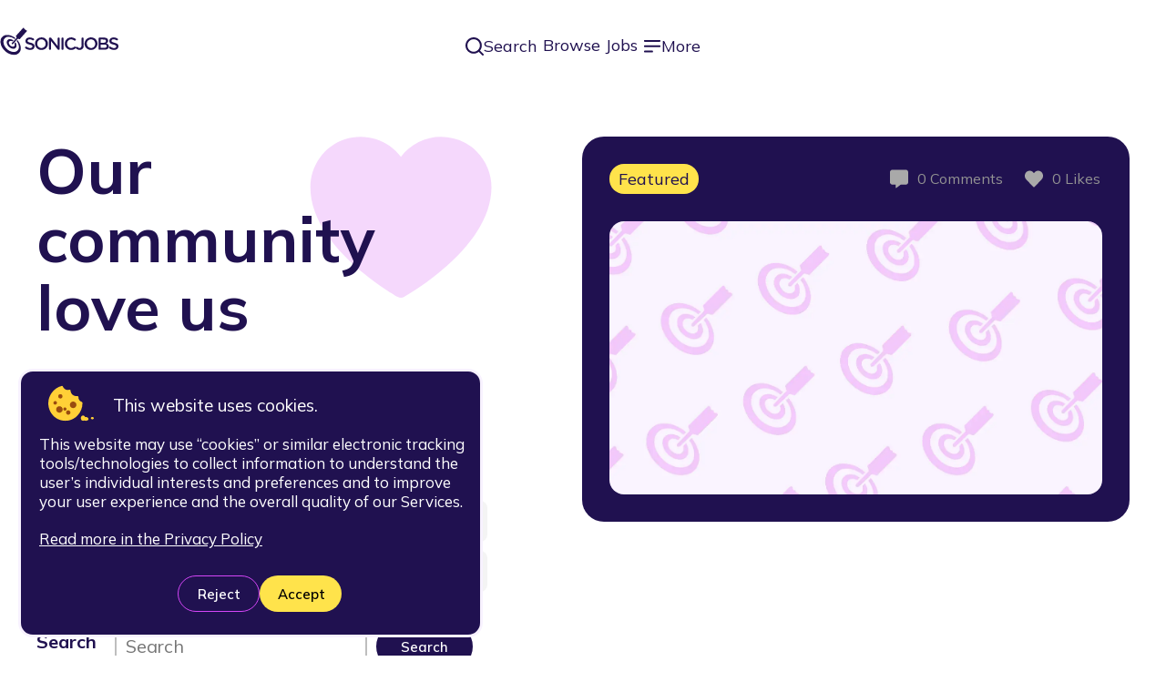

--- FILE ---
content_type: text/html; charset=utf-8
request_url: https://www.sonicjobs.com/us/blogs?page=34
body_size: 10819
content:
<!DOCTYPE html><html lang="en" class="__variable_9738f2"><head><meta charSet="utf-8"/><meta name="viewport" content="width=device-width, initial-scale=1"/><link rel="stylesheet" href="/_next/static/css/a8b1a97fe0d5762b.css?dpl=id-498c207c6dfaef63aabcf14ce912cc1d08eb933b" data-precedence="next"/><link rel="stylesheet" href="/_next/static/css/12bd5421bd1dab50.css?dpl=id-498c207c6dfaef63aabcf14ce912cc1d08eb933b" data-precedence="next"/><link rel="stylesheet" href="/_next/static/css/4b91164d95079e27.css?dpl=id-498c207c6dfaef63aabcf14ce912cc1d08eb933b" data-precedence="next"/><link rel="stylesheet" href="/_next/static/css/f37f779346f28766.css?dpl=id-498c207c6dfaef63aabcf14ce912cc1d08eb933b" data-precedence="next"/><link rel="preload" as="script" fetchPriority="low" href="/_next/static/chunks/webpack-e3bbaa5020e30bb7.js?dpl=id-498c207c6dfaef63aabcf14ce912cc1d08eb933b"/><script src="/_next/static/chunks/1dd3208c-512a93fa791ec70d.js?dpl=id-498c207c6dfaef63aabcf14ce912cc1d08eb933b" async=""></script><script src="/_next/static/chunks/1528-d6c98d72482ba000.js?dpl=id-498c207c6dfaef63aabcf14ce912cc1d08eb933b" async=""></script><script src="/_next/static/chunks/main-app-91d49195c07fb5b3.js?dpl=id-498c207c6dfaef63aabcf14ce912cc1d08eb933b" async=""></script><script src="/_next/static/chunks/6340-77d1e5683de710b7.js?dpl=id-498c207c6dfaef63aabcf14ce912cc1d08eb933b" async=""></script><script src="/_next/static/chunks/8310-ce0c1c86134ce3e9.js?dpl=id-498c207c6dfaef63aabcf14ce912cc1d08eb933b" async=""></script><script src="/_next/static/chunks/6237-258d24a841945f87.js?dpl=id-498c207c6dfaef63aabcf14ce912cc1d08eb933b" async=""></script><script src="/_next/static/chunks/2125-13d86747cd6b6891.js?dpl=id-498c207c6dfaef63aabcf14ce912cc1d08eb933b" async=""></script><script src="/_next/static/chunks/5813-e4ef6656a6d7e234.js?dpl=id-498c207c6dfaef63aabcf14ce912cc1d08eb933b" async=""></script><script src="/_next/static/chunks/241-21bd0029f4aff96b.js?dpl=id-498c207c6dfaef63aabcf14ce912cc1d08eb933b" async=""></script><script src="/_next/static/chunks/1262-edbd39500725e688.js?dpl=id-498c207c6dfaef63aabcf14ce912cc1d08eb933b" async=""></script><script src="/_next/static/chunks/app/%5Blocale%5D/blogs/page-feccf55adc13cb59.js?dpl=id-498c207c6dfaef63aabcf14ce912cc1d08eb933b" async=""></script><script src="/_next/static/chunks/2829-1ab05d9038f98a96.js?dpl=id-498c207c6dfaef63aabcf14ce912cc1d08eb933b" async=""></script><script src="/_next/static/chunks/7522-2fbb0748f4fdad3c.js?dpl=id-498c207c6dfaef63aabcf14ce912cc1d08eb933b" async=""></script><script src="/_next/static/chunks/2462-8d330328f5b23ff9.js?dpl=id-498c207c6dfaef63aabcf14ce912cc1d08eb933b" async=""></script><script src="/_next/static/chunks/app/layout-6857baf61d3df855.js?dpl=id-498c207c6dfaef63aabcf14ce912cc1d08eb933b" async=""></script><script src="/_next/static/chunks/app/error-5c597120784919ec.js?dpl=id-498c207c6dfaef63aabcf14ce912cc1d08eb933b" async=""></script><script src="/_next/static/chunks/app/not-found-cb8307f1f7686f64.js?dpl=id-498c207c6dfaef63aabcf14ce912cc1d08eb933b" async=""></script><link rel="preload" href="https://www.googletagmanager.com/gtag/js?id=G-2YPHWY2GTX" as="script"/><link rel="apple-touch-icon" sizes="180x180" href="/images/favicon/apple-touch-icon.png"/><link rel="icon" type="image/png" sizes="32x32" href="/images/favicon/favicon-32x32.png"/><link rel="icon" type="image/png" sizes="16x16" href="/images/favicon/favicon-16x16.png"/><link rel="manifest" href="/manifest/site.webmanifest"/><link rel="mask-icon" href="/images/favicon/safari-pinned-tab.svg" color="#d546f8"/><link rel="shortcut icon" href="/images/favicon/favicon.ico"/><meta name="msapplication-TileColor" content="#201150"/><meta name="msapplication-config" content="/config/browserconfig.xml"/><meta name="theme-color" content="#ffffff"/><meta property="fb:app_id" content="1183222698375866"/><title>SonicJobs -  Our blog posts</title><meta name="description" content="SonicJobs care about its candidate and we want to support you in your job search journey"/><meta name="prev" content="https://www.sonicjobs.com/us/blogs?page=33"/><link rel="canonical" href="https://www.sonicjobs.com/us/blogs"/><link rel="alternate" hrefLang="en-GB" href="https://www.sonicjobs.com/uk/blogs"/><link rel="alternate" hrefLang="en-US" href="https://www.sonicjobs.com/us/blogs"/><link rel="alternate" hrefLang="x-default" href="https://www.sonicjobs.com/blogs"/><meta property="og:title" content="SonicJobs -  Our blog posts"/><meta property="og:description" content="SonicJobs care about its candidate and we want to support you in your job search journey"/><meta property="og:url" content="https://www.sonicjobs.com/us/blogs"/><meta property="og:site_name" content="SonicJobs"/><meta property="og:locale" content="en-US"/><meta property="og:image" content="https://www.sonicjobs.com/images/common/open-graph-default.png"/><meta property="og:image:secure_url" content="https://www.sonicjobs.com/images/common/open-graph-default.png"/><meta property="og:image:alt" content="SonicJobs - AI powered job search"/><meta property="og:image:type" content="image/png"/><meta property="og:image:width" content="1200"/><meta property="og:image:height" content="630"/><meta property="og:type" content="website"/><meta name="twitter:card" content="summary_large_image"/><meta name="twitter:title" content="SonicJobs -  Our blog posts"/><meta name="twitter:description" content="SonicJobs care about its candidate and we want to support you in your job search journey"/><meta name="twitter:image" content="https://www.sonicjobs.com/images/common/open-graph-default.png"/><meta name="twitter:image:secure_url" content="https://www.sonicjobs.com/images/common/open-graph-default.png"/><meta name="twitter:image:alt" content="SonicJobs - AI powered job search"/><meta name="twitter:image:type" content="image/png"/><meta name="twitter:image:width" content="1200"/><meta name="twitter:image:height" content="630"/><meta name="next-size-adjust"/><script src="/_next/static/chunks/polyfills-42372ed130431b0a.js?dpl=id-498c207c6dfaef63aabcf14ce912cc1d08eb933b" noModule=""></script></head><body><!--$--><!--$!--><template data-dgst="BAILOUT_TO_CLIENT_SIDE_RENDERING"></template><!--/$--><!--$!--><template data-dgst="BAILOUT_TO_CLIENT_SIDE_RENDERING"></template><!--/$--><!--$!--><template data-dgst="BAILOUT_TO_CLIENT_SIDE_RENDERING"></template><!--/$--><!--/$--><div id="🎯"><header class="wrapper_navbar__KLC_p  "><!--$--><a class="logo_logo__APshq" href="/us"><img alt="SonicJobs Logo" loading="lazy" width="131" height="33" decoding="async" data-nimg="1" style="color:transparent" src="/_next/static/media/logo_main-nav.131579b9.svg"/></a><!--/$--><div style="display:flex"><div class="links_links__ER9JT"><ul class="links_links-desktop__SMLMY"><li><button type="submit" class=" button_simple-text__lBrGU button_size-full__5cCn6"><img alt="Search icon" loading="lazy" width="20" height="20" decoding="async" data-nimg="1" style="color:transparent" src="/_next/static/media/icon_field-search.ca978a23.svg"/>Search</button></li><li><a href="/us/jobs">Browse Jobs</a></li><li><button type="submit" class=" button_simple-text__lBrGU button_size-full__5cCn6"><img alt="Search icon" loading="lazy" width="20" height="20" decoding="async" data-nimg="1" style="color:transparent" src="/_next/static/media/icon_burger.eaebf75c.svg"/>More</button></li></ul><ul class="links_links-mobile__SKXpL"><li><button type="submit" class=" button_simple-text__lBrGU button_size-full__5cCn6"><img alt="Search icon" loading="lazy" width="20" height="20" decoding="async" data-nimg="1" style="color:transparent" src="/_next/static/media/icon_field-search.ca978a23.svg"/></button></li><li><button type="submit" class=" button_simple-text__lBrGU button_size-full__5cCn6"><img alt="Search icon" loading="lazy" width="20" height="20" decoding="async" data-nimg="1" style="color:transparent" src="/_next/static/media/icon_burger.eaebf75c.svg"/></button></li></ul><!--$!--><template data-dgst="BAILOUT_TO_CLIENT_SIDE_RENDERING"></template><!--/$--><!--$!--><template data-dgst="BAILOUT_TO_CLIENT_SIDE_RENDERING"></template><!--/$--></div><div style="display:flex"><!--$--><!--/$--></div></div></header><main class="main_content__vQqCg" style="background-color:#fff"><!--$--><div class="hero_hero__8Jy5E"><div class="hero_info__weVzA"><img alt="Heart image | SonicJobs" loading="lazy" width="200" height="200" decoding="async" data-nimg="1" class="title_heart__X_mQv" style="color:transparent" src="/_next/static/media/heart.c91bdd21.svg"/><h1 class="title_title__JsMTR">Our <br/> community<br/> love us</h1><p class="title_subtitle__YL_Y2">The latest tips and advice for your job search</p><!--$!--><template data-dgst="BAILOUT_TO_CLIENT_SIDE_RENDERING"></template><!--/$--><!--$--><form class="search_form__AirFo"><h3>Search</h3><label class="input_wrap__34vou"><input placeholder="Search" class="input_input__wJ1UP" autoComplete="off" value=""/></label><button type="submit" class=" button_blue__8bgDT button_size-sm__2S0ww">Search</button></form><!--/$--></div><a class="post-card_card__EIsX6" data-pw="firstPost" href="/blogs/blog-post-undefined"><div class="header_header__j_m_v"><p class="header_featured__OUUrI">Featured</p><div class="post-comments-and-likes_summary__rPJao header_comments__404_4"><div class="label_label__JOY5u"><img alt="Comments-icon" loading="lazy" width="20" height="20" decoding="async" data-nimg="1" class="label_icon__5ZMC0" style="color:transparent" src="/_next/static/media/comments.86f0a43c.svg"/><p><span class="">0</span> <!-- -->Comments</p></div><div class="label_label__JOY5u"><img alt="Likes-icon" loading="lazy" width="20" height="18" decoding="async" data-nimg="1" class="label_icon__5ZMC0" style="color:transparent" src="/_next/static/media/hearts.49cea23a.svg"/><p><span class="">0</span> <!-- -->Likes</p></div></div></div><h2></h2><p class="post-card_desc__ZopXb"></p><div class="post-card_image__UcGZs"><img alt="cover" loading="lazy" decoding="async" data-nimg="fill" style="position:absolute;height:100%;width:100%;left:0;top:0;right:0;bottom:0;color:transparent" sizes="100vw" srcSet="/_next/image?url=%2Fimages%2Farticle%2Fblog-placeholder.png&amp;w=640&amp;q=75&amp;dpl=id-498c207c6dfaef63aabcf14ce912cc1d08eb933b 640w, /_next/image?url=%2Fimages%2Farticle%2Fblog-placeholder.png&amp;w=750&amp;q=75&amp;dpl=id-498c207c6dfaef63aabcf14ce912cc1d08eb933b 750w, /_next/image?url=%2Fimages%2Farticle%2Fblog-placeholder.png&amp;w=828&amp;q=75&amp;dpl=id-498c207c6dfaef63aabcf14ce912cc1d08eb933b 828w, /_next/image?url=%2Fimages%2Farticle%2Fblog-placeholder.png&amp;w=1080&amp;q=75&amp;dpl=id-498c207c6dfaef63aabcf14ce912cc1d08eb933b 1080w, /_next/image?url=%2Fimages%2Farticle%2Fblog-placeholder.png&amp;w=1200&amp;q=75&amp;dpl=id-498c207c6dfaef63aabcf14ce912cc1d08eb933b 1200w, /_next/image?url=%2Fimages%2Farticle%2Fblog-placeholder.png&amp;w=1920&amp;q=75&amp;dpl=id-498c207c6dfaef63aabcf14ce912cc1d08eb933b 1920w, /_next/image?url=%2Fimages%2Farticle%2Fblog-placeholder.png&amp;w=2048&amp;q=75&amp;dpl=id-498c207c6dfaef63aabcf14ce912cc1d08eb933b 2048w, /_next/image?url=%2Fimages%2Farticle%2Fblog-placeholder.png&amp;w=3840&amp;q=75&amp;dpl=id-498c207c6dfaef63aabcf14ce912cc1d08eb933b 3840w" src="/_next/image?url=%2Fimages%2Farticle%2Fblog-placeholder.png&amp;w=3840&amp;q=75&amp;dpl=id-498c207c6dfaef63aabcf14ce912cc1d08eb933b"/></div></a></div><div class="hero_divider__RGbxj"><hr/></div><!--/$--><!--$--><!--$--><!--$--><!--/$--><div class="post-list_container__3v3Gf"><h3>No blog post found matching your search.</h3></div><!--$--><!--$!--><template data-dgst="BAILOUT_TO_CLIENT_SIDE_RENDERING"></template><!--/$--><!--/$--><!--/$--><!--/$--><!--$!--><template data-dgst="BAILOUT_TO_CLIENT_SIDE_RENDERING"></template><!--/$--><script type="application/ld+json">{"@context":"https://schema.org","@type":"BreadcrumbList","itemListElement":[{"@type":"ListItem","position":1,"item":"https://www.sonicjobs.com/us","name":"SonicJobs - The Clever Way to Find Your Perfect Job"},{"@type":"ListItem","position":2,"name":"SonicJobs - Blogs","item":"https://www.sonicjobs.com/us/blogs"}],"numberOfItems":2}</script></main><!--$--><div class="footer_background__8uZHi" style="background-color:#fff"><div class="footer_footer__UZsnH"><div class="footer_container__ohs5Q"><div class="footer_image-container__u1sYR"><img alt="Logo" loading="lazy" width="100" height="100" decoding="async" data-nimg="1" style="color:transparent" src="/_next/static/media/logo.616b5b31.svg"/></div><div class="footer_title__yW3Vm">SonicJobs</div><div class="footer_subtitle__vnz9w">Your next career move. Sorted.</div><a class="search-jobs-button_link__C_IzV button_yellow__4qZl6 button_size-lg__g7yxj button_block__DyBR9" href="/jobs">Search jobs</a><img alt="background image" loading="lazy" width="331" height="193" decoding="async" data-nimg="1" class="footer_middle-img__X19xI" style="color:transparent" srcSet="/_next/image?url=%2F_next%2Fstatic%2Fmedia%2Fmiddle.008f83e7.png&amp;w=384&amp;q=75&amp;dpl=id-498c207c6dfaef63aabcf14ce912cc1d08eb933b 1x, /_next/image?url=%2F_next%2Fstatic%2Fmedia%2Fmiddle.008f83e7.png&amp;w=750&amp;q=75&amp;dpl=id-498c207c6dfaef63aabcf14ce912cc1d08eb933b 2x" src="/_next/image?url=%2F_next%2Fstatic%2Fmedia%2Fmiddle.008f83e7.png&amp;w=750&amp;q=75&amp;dpl=id-498c207c6dfaef63aabcf14ce912cc1d08eb933b"/><p>Contact us</p><div class="social-links_social-media__lx7Qt social-links_light__srg_7"><a class="social-links_link__okfGD" href="https://www.facebook.com/SONICJOBS/" target="_blank" rel="noreferrer"><img alt="Facebook" loading="lazy" width="15" height="15" decoding="async" data-nimg="1" style="color:transparent" src="/images/social/facebook.svg"/></a><a class="social-links_link__okfGD" href="https://twitter.com/sonicjobsapp" target="_blank" rel="noreferrer"><img alt="X" loading="lazy" width="47" height="47" decoding="async" data-nimg="1" style="color:transparent" src="/images/social/x.svg"/></a><a class="social-links_link__okfGD" href="https://www.instagram.com/sonicjobs" target="_blank" rel="noreferrer"><img alt="Instagram" loading="lazy" width="47" height="47" decoding="async" data-nimg="1" style="color:transparent" src="/images/social/instagram.svg"/></a><a class="social-links_link__okfGD" href="https://www.youtube.com/channel/UCbqoQ80jaeoejeb9JIHZb6Q" target="_blank" rel="noreferrer"><img alt="YouTube" loading="lazy" width="47" height="47" decoding="async" data-nimg="1" style="color:transparent" src="/images/social/youtube.svg"/></a><a class="social-links_link__okfGD" href="https://www.linkedin.com/company/sonicjobs/" target="_blank" rel="noreferrer"><img alt="Linkedin" loading="lazy" width="47" height="47" decoding="async" data-nimg="1" style="color:transparent" src="/images/social/linkedin.svg"/></a></div><p class="footer_outro__ItrvD">© 2017 - <!-- -->2026<!-- --> SonicJobs Inc. All rights reserved</p><div class="footer_terms__rA87u"><a href="/us/terms">Terms &amp; Conditions</a> | <a href="/us/privacy">Privacy Policy</a> | <a href="/us/jobs">Browse Jobs</a></div></div><div class="footer_background-container__MnErf" style="--footer-bg-desktop:url(/_next/static/media/background.7be6c4bc.png);--footer-bg-tablet:url(/_next/static/media/background-tablet.7c2cdd2c.png)"></div></div></div><!--/$--></div><!--$--><!--$!--><template data-dgst="BAILOUT_TO_CLIENT_SIDE_RENDERING"></template><!--/$--><!--$!--><template data-dgst="BAILOUT_TO_CLIENT_SIDE_RENDERING"></template><!--/$--><!--$!--><template data-dgst="BAILOUT_TO_CLIENT_SIDE_RENDERING"></template><!--/$--><!--$!--><template data-dgst="BAILOUT_TO_CLIENT_SIDE_RENDERING"></template><!--/$--><!--/$--><script src="/_next/static/chunks/webpack-e3bbaa5020e30bb7.js?dpl=id-498c207c6dfaef63aabcf14ce912cc1d08eb933b" async=""></script><script>(self.__next_f=self.__next_f||[]).push([0]);self.__next_f.push([2,null])</script><script>self.__next_f.push([1,"1:HL[\"/_next/static/media/3be83a346553616c-s.p.woff2\",\"font\",{\"crossOrigin\":\"\",\"type\":\"font/woff2\"}]\n2:HL[\"/_next/static/css/a8b1a97fe0d5762b.css?dpl=id-498c207c6dfaef63aabcf14ce912cc1d08eb933b\",\"style\"]\n3:HL[\"/_next/static/css/12bd5421bd1dab50.css?dpl=id-498c207c6dfaef63aabcf14ce912cc1d08eb933b\",\"style\"]\n4:HL[\"/_next/static/css/4b91164d95079e27.css?dpl=id-498c207c6dfaef63aabcf14ce912cc1d08eb933b\",\"style\"]\n5:HL[\"/_next/static/css/f37f779346f28766.css?dpl=id-498c207c6dfaef63aabcf14ce912cc1d08eb933b\",\"style\"]\n"])</script><script>self.__next_f.push([1,"6:I[11815,[],\"\"]\n8:I[86212,[\"6340\",\"static/chunks/6340-77d1e5683de710b7.js?dpl=id-498c207c6dfaef63aabcf14ce912cc1d08eb933b\",\"8310\",\"static/chunks/8310-ce0c1c86134ce3e9.js?dpl=id-498c207c6dfaef63aabcf14ce912cc1d08eb933b\",\"6237\",\"static/chunks/6237-258d24a841945f87.js?dpl=id-498c207c6dfaef63aabcf14ce912cc1d08eb933b\",\"2125\",\"static/chunks/2125-13d86747cd6b6891.js?dpl=id-498c207c6dfaef63aabcf14ce912cc1d08eb933b\",\"5813\",\"static/chunks/5813-e4ef6656a6d7e234.js?dpl=id-498c207c6dfaef63aabcf14ce912cc1d08eb933b\",\"241\",\"static/chunks/241-21bd0029f4aff96b.js?dpl=id-498c207c6dfaef63aabcf14ce912cc1d08eb933b\",\"1262\",\"static/chunks/1262-edbd39500725e688.js?dpl=id-498c207c6dfaef63aabcf14ce912cc1d08eb933b\",\"2974\",\"static/chunks/app/%5Blocale%5D/blogs/page-feccf55adc13cb59.js?dpl=id-498c207c6dfaef63aabcf14ce912cc1d08eb933b\"],\"default\"]\n9:\"$Sreact.suspense\"\na:I[89338,[\"6340\",\"static/chunks/6340-77d1e5683de710b7.js?dpl=id-498c207c6dfaef63aabcf14ce912cc1d08eb933b\",\"8310\",\"static/chunks/8310-ce0c1c86134ce3e9.js?dpl=id-498c207c6dfaef63aabcf14ce912cc1d08eb933b\",\"6237\",\"static/chunks/6237-258d24a841945f87.js?dpl=id-498c207c6dfaef63aabcf14ce912cc1d08eb933b\",\"2125\",\"static/chunks/2125-13d86747cd6b6891.js?dpl=id-498c207c6dfaef63aabcf14ce912cc1d08eb933b\",\"5813\",\"static/chunks/5813-e4ef6656a6d7e234.js?dpl=id-498c207c6dfaef63aabcf14ce912cc1d08eb933b\",\"241\",\"static/chunks/241-21bd0029f4aff96b.js?dpl=id-498c207c6dfaef63aabcf14ce912cc1d08eb933b\",\"1262\",\"static/chunks/1262-edbd39500725e688.js?dpl=id-498c207c6dfaef63aabcf14ce912cc1d08eb933b\",\"2974\",\"static/chunks/app/%5Blocale%5D/blogs/page-feccf55adc13cb59.js?dpl=id-498c207c6dfaef63aabcf14ce912cc1d08eb933b\"],\"default\"]\nb:I[70415,[\"6340\",\"static/chunks/6340-77d1e5683de710b7.js?dpl=id-498c207c6dfaef63aabcf14ce912cc1d08eb933b\",\"8310\",\"static/chunks/8310-ce0c1c86134ce3e9.js?dpl=id-498c207c6dfaef63aabcf14ce912cc1d08eb933b\",\"6237\",\"static/chunks/6237-258d24a841945f87.js?dpl=id-498c207c6dfaef63aabcf14ce912cc1d08eb933b\",\"2125\",\"static/chunks/2125-13d86747cd6b6891.js?dpl=id-498c207c6dfaef63aabcf14ce912cc1d0"])</script><script>self.__next_f.push([1,"8eb933b\",\"5813\",\"static/chunks/5813-e4ef6656a6d7e234.js?dpl=id-498c207c6dfaef63aabcf14ce912cc1d08eb933b\",\"241\",\"static/chunks/241-21bd0029f4aff96b.js?dpl=id-498c207c6dfaef63aabcf14ce912cc1d08eb933b\",\"1262\",\"static/chunks/1262-edbd39500725e688.js?dpl=id-498c207c6dfaef63aabcf14ce912cc1d08eb933b\",\"2974\",\"static/chunks/app/%5Blocale%5D/blogs/page-feccf55adc13cb59.js?dpl=id-498c207c6dfaef63aabcf14ce912cc1d08eb933b\"],\"default\"]\nc:I[14623,[\"6340\",\"static/chunks/6340-77d1e5683de710b7.js?dpl=id-498c207c6dfaef63aabcf14ce912cc1d08eb933b\",\"8310\",\"static/chunks/8310-ce0c1c86134ce3e9.js?dpl=id-498c207c6dfaef63aabcf14ce912cc1d08eb933b\",\"6237\",\"static/chunks/6237-258d24a841945f87.js?dpl=id-498c207c6dfaef63aabcf14ce912cc1d08eb933b\",\"2125\",\"static/chunks/2125-13d86747cd6b6891.js?dpl=id-498c207c6dfaef63aabcf14ce912cc1d08eb933b\",\"5813\",\"static/chunks/5813-e4ef6656a6d7e234.js?dpl=id-498c207c6dfaef63aabcf14ce912cc1d08eb933b\",\"241\",\"static/chunks/241-21bd0029f4aff96b.js?dpl=id-498c207c6dfaef63aabcf14ce912cc1d08eb933b\",\"1262\",\"static/chunks/1262-edbd39500725e688.js?dpl=id-498c207c6dfaef63aabcf14ce912cc1d08eb933b\",\"2974\",\"static/chunks/app/%5Blocale%5D/blogs/page-feccf55adc13cb59.js?dpl=id-498c207c6dfaef63aabcf14ce912cc1d08eb933b\"],\"default\"]\ne:I[42972,[\"6340\",\"static/chunks/6340-77d1e5683de710b7.js?dpl=id-498c207c6dfaef63aabcf14ce912cc1d08eb933b\",\"8310\",\"static/chunks/8310-ce0c1c86134ce3e9.js?dpl=id-498c207c6dfaef63aabcf14ce912cc1d08eb933b\",\"6237\",\"static/chunks/6237-258d24a841945f87.js?dpl=id-498c207c6dfaef63aabcf14ce912cc1d08eb933b\",\"2125\",\"static/chunks/2125-13d86747cd6b6891.js?dpl=id-498c207c6dfaef63aabcf14ce912cc1d08eb933b\",\"5813\",\"static/chunks/5813-e4ef6656a6d7e234.js?dpl=id-498c207c6dfaef63aabcf14ce912cc1d08eb933b\",\"241\",\"static/chunks/241-21bd0029f4aff96b.js?dpl=id-498c207c6dfaef63aabcf14ce912cc1d08eb933b\",\"1262\",\"static/chunks/1262-edbd39500725e688.js?dpl=id-498c207c6dfaef63aabcf14ce912cc1d08eb933b\",\"2974\",\"static/chunks/app/%5Blocale%5D/blogs/page-feccf55adc13cb59.js?dpl=id-498c207c6dfaef63aabcf14ce912cc1d08eb933b\"],\"BailoutT"])</script><script>self.__next_f.push([1,"oCSR\"]\nf:I[10093,[\"6340\",\"static/chunks/6340-77d1e5683de710b7.js?dpl=id-498c207c6dfaef63aabcf14ce912cc1d08eb933b\",\"8310\",\"static/chunks/8310-ce0c1c86134ce3e9.js?dpl=id-498c207c6dfaef63aabcf14ce912cc1d08eb933b\",\"6237\",\"static/chunks/6237-258d24a841945f87.js?dpl=id-498c207c6dfaef63aabcf14ce912cc1d08eb933b\",\"2125\",\"static/chunks/2125-13d86747cd6b6891.js?dpl=id-498c207c6dfaef63aabcf14ce912cc1d08eb933b\",\"5813\",\"static/chunks/5813-e4ef6656a6d7e234.js?dpl=id-498c207c6dfaef63aabcf14ce912cc1d08eb933b\",\"241\",\"static/chunks/241-21bd0029f4aff96b.js?dpl=id-498c207c6dfaef63aabcf14ce912cc1d08eb933b\",\"1262\",\"static/chunks/1262-edbd39500725e688.js?dpl=id-498c207c6dfaef63aabcf14ce912cc1d08eb933b\",\"2974\",\"static/chunks/app/%5Blocale%5D/blogs/page-feccf55adc13cb59.js?dpl=id-498c207c6dfaef63aabcf14ce912cc1d08eb933b\"],\"default\"]\n10:I[91898,[\"6340\",\"static/chunks/6340-77d1e5683de710b7.js?dpl=id-498c207c6dfaef63aabcf14ce912cc1d08eb933b\",\"8310\",\"static/chunks/8310-ce0c1c86134ce3e9.js?dpl=id-498c207c6dfaef63aabcf14ce912cc1d08eb933b\",\"6237\",\"static/chunks/6237-258d24a841945f87.js?dpl=id-498c207c6dfaef63aabcf14ce912cc1d08eb933b\",\"2125\",\"static/chunks/2125-13d86747cd6b6891.js?dpl=id-498c207c6dfaef63aabcf14ce912cc1d08eb933b\",\"5813\",\"static/chunks/5813-e4ef6656a6d7e234.js?dpl=id-498c207c6dfaef63aabcf14ce912cc1d08eb933b\",\"241\",\"static/chunks/241-21bd0029f4aff96b.js?dpl=id-498c207c6dfaef63aabcf14ce912cc1d08eb933b\",\"1262\",\"static/chunks/1262-edbd39500725e688.js?dpl=id-498c207c6dfaef63aabcf14ce912cc1d08eb933b\",\"2974\",\"static/chunks/app/%5Blocale%5D/blogs/page-feccf55adc13cb59.js?dpl=id-498c207c6dfaef63aabcf14ce912cc1d08eb933b\"],\"default\"]\n11:I[55092,[],\"\"]\n13:I[82023,[],\"\"]\n14:I[22147,[\"6340\",\"static/chunks/6340-77d1e5683de710b7.js?dpl=id-498c207c6dfaef63aabcf14ce912cc1d08eb933b\",\"8310\",\"static/chunks/8310-ce0c1c86134ce3e9.js?dpl=id-498c207c6dfaef63aabcf14ce912cc1d08eb933b\",\"6237\",\"static/chunks/6237-258d24a841945f87.js?dpl=id-498c207c6dfaef63aabcf14ce912cc1d08eb933b\",\"2829\",\"static/chunks/2829-1ab05d9038f98a96.js?dpl=id-498c207c6dfaef63aabcf14ce9"])</script><script>self.__next_f.push([1,"12cc1d08eb933b\",\"7522\",\"static/chunks/7522-2fbb0748f4fdad3c.js?dpl=id-498c207c6dfaef63aabcf14ce912cc1d08eb933b\",\"2462\",\"static/chunks/2462-8d330328f5b23ff9.js?dpl=id-498c207c6dfaef63aabcf14ce912cc1d08eb933b\",\"241\",\"static/chunks/241-21bd0029f4aff96b.js?dpl=id-498c207c6dfaef63aabcf14ce912cc1d08eb933b\",\"3185\",\"static/chunks/app/layout-6857baf61d3df855.js?dpl=id-498c207c6dfaef63aabcf14ce912cc1d08eb933b\"],\"\"]\n15:I[56843,[\"6340\",\"static/chunks/6340-77d1e5683de710b7.js?dpl=id-498c207c6dfaef63aabcf14ce912cc1d08eb933b\",\"8310\",\"static/chunks/8310-ce0c1c86134ce3e9.js?dpl=id-498c207c6dfaef63aabcf14ce912cc1d08eb933b\",\"6237\",\"static/chunks/6237-258d24a841945f87.js?dpl=id-498c207c6dfaef63aabcf14ce912cc1d08eb933b\",\"2829\",\"static/chunks/2829-1ab05d9038f98a96.js?dpl=id-498c207c6dfaef63aabcf14ce912cc1d08eb933b\",\"7522\",\"static/chunks/7522-2fbb0748f4fdad3c.js?dpl=id-498c207c6dfaef63aabcf14ce912cc1d08eb933b\",\"2462\",\"static/chunks/2462-8d330328f5b23ff9.js?dpl=id-498c207c6dfaef63aabcf14ce912cc1d08eb933b\",\"241\",\"static/chunks/241-21bd0029f4aff96b.js?dpl=id-498c207c6dfaef63aabcf14ce912cc1d08eb933b\",\"3185\",\"static/chunks/app/layout-6857baf61d3df855.js?dpl=id-498c207c6dfaef63aabcf14ce912cc1d08eb933b\"],\"default\"]\n16:I[4512,[\"6340\",\"static/chunks/6340-77d1e5683de710b7.js?dpl=id-498c207c6dfaef63aabcf14ce912cc1d08eb933b\",\"8310\",\"static/chunks/8310-ce0c1c86134ce3e9.js?dpl=id-498c207c6dfaef63aabcf14ce912cc1d08eb933b\",\"6237\",\"static/chunks/6237-258d24a841945f87.js?dpl=id-498c207c6dfaef63aabcf14ce912cc1d08eb933b\",\"2829\",\"static/chunks/2829-1ab05d9038f98a96.js?dpl=id-498c207c6dfaef63aabcf14ce912cc1d08eb933b\",\"7522\",\"static/chunks/7522-2fbb0748f4fdad3c.js?dpl=id-498c207c6dfaef63aabcf14ce912cc1d08eb933b\",\"2462\",\"static/chunks/2462-8d330328f5b23ff9.js?dpl=id-498c207c6dfaef63aabcf14ce912cc1d08eb933b\",\"241\",\"static/chunks/241-21bd0029f4aff96b.js?dpl=id-498c207c6dfaef63aabcf14ce912cc1d08eb933b\",\"3185\",\"static/chunks/app/layout-6857baf61d3df855.js?dpl=id-498c207c6dfaef63aabcf14ce912cc1d08eb933b\"],\"default\"]\n17:I[89884,[\"6340\",\"static/chunks/6340-77d1e5683"])</script><script>self.__next_f.push([1,"de710b7.js?dpl=id-498c207c6dfaef63aabcf14ce912cc1d08eb933b\",\"8310\",\"static/chunks/8310-ce0c1c86134ce3e9.js?dpl=id-498c207c6dfaef63aabcf14ce912cc1d08eb933b\",\"6237\",\"static/chunks/6237-258d24a841945f87.js?dpl=id-498c207c6dfaef63aabcf14ce912cc1d08eb933b\",\"2829\",\"static/chunks/2829-1ab05d9038f98a96.js?dpl=id-498c207c6dfaef63aabcf14ce912cc1d08eb933b\",\"7522\",\"static/chunks/7522-2fbb0748f4fdad3c.js?dpl=id-498c207c6dfaef63aabcf14ce912cc1d08eb933b\",\"2462\",\"static/chunks/2462-8d330328f5b23ff9.js?dpl=id-498c207c6dfaef63aabcf14ce912cc1d08eb933b\",\"241\",\"static/chunks/241-21bd0029f4aff96b.js?dpl=id-498c207c6dfaef63aabcf14ce912cc1d08eb933b\",\"3185\",\"static/chunks/app/layout-6857baf61d3df855.js?dpl=id-498c207c6dfaef63aabcf14ce912cc1d08eb933b\"],\"default\"]\n18:I[60701,[\"6340\",\"static/chunks/6340-77d1e5683de710b7.js?dpl=id-498c207c6dfaef63aabcf14ce912cc1d08eb933b\",\"8310\",\"static/chunks/8310-ce0c1c86134ce3e9.js?dpl=id-498c207c6dfaef63aabcf14ce912cc1d08eb933b\",\"6237\",\"static/chunks/6237-258d24a841945f87.js?dpl=id-498c207c6dfaef63aabcf14ce912cc1d08eb933b\",\"2829\",\"static/chunks/2829-1ab05d9038f98a96.js?dpl=id-498c207c6dfaef63aabcf14ce912cc1d08eb933b\",\"7522\",\"static/chunks/7522-2fbb0748f4fdad3c.js?dpl=id-498c207c6dfaef63aabcf14ce912cc1d08eb933b\",\"2462\",\"static/chunks/2462-8d330328f5b23ff9.js?dpl=id-498c207c6dfaef63aabcf14ce912cc1d08eb933b\",\"241\",\"static/chunks/241-21bd0029f4aff96b.js?dpl=id-498c207c6dfaef63aabcf14ce912cc1d08eb933b\",\"3185\",\"static/chunks/app/layout-6857baf61d3df855.js?dpl=id-498c207c6dfaef63aabcf14ce912cc1d08eb933b\"],\"default\"]\n19:I[99853,[\"6340\",\"static/chunks/6340-77d1e5683de710b7.js?dpl=id-498c207c6dfaef63aabcf14ce912cc1d08eb933b\",\"8310\",\"static/chunks/8310-ce0c1c86134ce3e9.js?dpl=id-498c207c6dfaef63aabcf14ce912cc1d08eb933b\",\"6237\",\"static/chunks/6237-258d24a841945f87.js?dpl=id-498c207c6dfaef63aabcf14ce912cc1d08eb933b\",\"2829\",\"static/chunks/2829-1ab05d9038f98a96.js?dpl=id-498c207c6dfaef63aabcf14ce912cc1d08eb933b\",\"7522\",\"static/chunks/7522-2fbb0748f4fdad3c.js?dpl=id-498c207c6dfaef63aabcf14ce912cc1d08eb933b\",\"2462\",\"stat"])</script><script>self.__next_f.push([1,"ic/chunks/2462-8d330328f5b23ff9.js?dpl=id-498c207c6dfaef63aabcf14ce912cc1d08eb933b\",\"241\",\"static/chunks/241-21bd0029f4aff96b.js?dpl=id-498c207c6dfaef63aabcf14ce912cc1d08eb933b\",\"3185\",\"static/chunks/app/layout-6857baf61d3df855.js?dpl=id-498c207c6dfaef63aabcf14ce912cc1d08eb933b\"],\"RedditPixelProvider\"]\n1a:I[2627,[\"6340\",\"static/chunks/6340-77d1e5683de710b7.js?dpl=id-498c207c6dfaef63aabcf14ce912cc1d08eb933b\",\"8310\",\"static/chunks/8310-ce0c1c86134ce3e9.js?dpl=id-498c207c6dfaef63aabcf14ce912cc1d08eb933b\",\"7601\",\"static/chunks/app/error-5c597120784919ec.js?dpl=id-498c207c6dfaef63aabcf14ce912cc1d08eb933b\"],\"default\"]\n1b:I[13137,[\"6340\",\"static/chunks/6340-77d1e5683de710b7.js?dpl=id-498c207c6dfaef63aabcf14ce912cc1d08eb933b\",\"8310\",\"static/chunks/8310-ce0c1c86134ce3e9.js?dpl=id-498c207c6dfaef63aabcf14ce912cc1d08eb933b\",\"6237\",\"static/chunks/6237-258d24a841945f87.js?dpl=id-498c207c6dfaef63aabcf14ce912cc1d08eb933b\",\"241\",\"static/chunks/241-21bd0029f4aff96b.js?dpl=id-498c207c6dfaef63aabcf14ce912cc1d08eb933b\",\"1262\",\"static/chunks/1262-edbd39500725e688.js?dpl=id-498c207c6dfaef63aabcf14ce912cc1d08eb933b\",\"9160\",\"static/chunks/app/not-found-cb8307f1f7686f64.js?dpl=id-498c207c6dfaef63aabcf14ce912cc1d08eb933b\"],\"default\"]\n1c:I[70855,[\"6340\",\"static/chunks/6340-77d1e5683de710b7.js?dpl=id-498c207c6dfaef63aabcf14ce912cc1d08eb933b\",\"8310\",\"static/chunks/8310-ce0c1c86134ce3e9.js?dpl=id-498c207c6dfaef63aabcf14ce912cc1d08eb933b\",\"6237\",\"static/chunks/6237-258d24a841945f87.js?dpl=id-498c207c6dfaef63aabcf14ce912cc1d08eb933b\",\"2829\",\"static/chunks/2829-1ab05d9038f98a96.js?dpl=id-498c207c6dfaef63aabcf14ce912cc1d08eb933b\",\"7522\",\"static/chunks/7522-2fbb0748f4fdad3c.js?dpl=id-498c207c6dfaef63aabcf14ce912cc1d08eb933b\",\"2462\",\"static/chunks/2462-8d330328f5b23ff9.js?dpl=id-498c207c6dfaef63aabcf14ce912cc1d08eb933b\",\"241\",\"static/chunks/241-21bd0029f4aff96b.js?dpl=id-498c207c6dfaef63aabcf14ce912cc1d08eb933b\",\"3185\",\"static/chunks/app/layout-6857baf61d3df855.js?dpl=id-498c207c6dfaef63aabcf14ce912cc1d08eb933b\"],\"default\"]\n1d:I[85590,[\"6340\",\"stati"])</script><script>self.__next_f.push([1,"c/chunks/6340-77d1e5683de710b7.js?dpl=id-498c207c6dfaef63aabcf14ce912cc1d08eb933b\",\"8310\",\"static/chunks/8310-ce0c1c86134ce3e9.js?dpl=id-498c207c6dfaef63aabcf14ce912cc1d08eb933b\",\"6237\",\"static/chunks/6237-258d24a841945f87.js?dpl=id-498c207c6dfaef63aabcf14ce912cc1d08eb933b\",\"2829\",\"static/chunks/2829-1ab05d9038f98a96.js?dpl=id-498c207c6dfaef63aabcf14ce912cc1d08eb933b\",\"7522\",\"static/chunks/7522-2fbb0748f4fdad3c.js?dpl=id-498c207c6dfaef63aabcf14ce912cc1d08eb933b\",\"2462\",\"static/chunks/2462-8d330328f5b23ff9.js?dpl=id-498c207c6dfaef63aabcf14ce912cc1d08eb933b\",\"241\",\"static/chunks/241-21bd0029f4aff96b.js?dpl=id-498c207c6dfaef63aabcf14ce912cc1d08eb933b\",\"3185\",\"static/chunks/app/layout-6857baf61d3df855.js?dpl=id-498c207c6dfaef63aabcf14ce912cc1d08eb933b\"],\"default\"]\n1e:I[38484,[\"6340\",\"static/chunks/6340-77d1e5683de710b7.js?dpl=id-498c207c6dfaef63aabcf14ce912cc1d08eb933b\",\"8310\",\"static/chunks/8310-ce0c1c86134ce3e9.js?dpl=id-498c207c6dfaef63aabcf14ce912cc1d08eb933b\",\"6237\",\"static/chunks/6237-258d24a841945f87.js?dpl=id-498c207c6dfaef63aabcf14ce912cc1d08eb933b\",\"2829\",\"static/chunks/2829-1ab05d9038f98a96.js?dpl=id-498c207c6dfaef63aabcf14ce912cc1d08eb933b\",\"7522\",\"static/chunks/7522-2fbb0748f4fdad3c.js?dpl=id-498c207c6dfaef63aabcf14ce912cc1d08eb933b\",\"2462\",\"static/chunks/2462-8d330328f5b23ff9.js?dpl=id-498c207c6dfaef63aabcf14ce912cc1d08eb933b\",\"241\",\"static/chunks/241-21bd0029f4aff96b.js?dpl=id-498c207c6dfaef63aabcf14ce912cc1d08eb933b\",\"3185\",\"static/chunks/app/layout-6857baf61d3df855.js?dpl=id-498c207c6dfaef63aabcf14ce912cc1d08eb933b\"],\"default\"]\n1f:I[95034,[\"6340\",\"static/chunks/6340-77d1e5683de710b7.js?dpl=id-498c207c6dfaef63aabcf14ce912cc1d08eb933b\",\"8310\",\"static/chunks/8310-ce0c1c86134ce3e9.js?dpl=id-498c207c6dfaef63aabcf14ce912cc1d08eb933b\",\"6237\",\"static/chunks/6237-258d24a841945f87.js?dpl=id-498c207c6dfaef63aabcf14ce912cc1d08eb933b\",\"2829\",\"static/chunks/2829-1ab05d9038f98a96.js?dpl=id-498c207c6dfaef63aabcf14ce912cc1d08eb933b\",\"7522\",\"static/chunks/7522-2fbb0748f4fdad3c.js?dpl=id-498c207c6dfaef63aabcf14ce912cc1"])</script><script>self.__next_f.push([1,"d08eb933b\",\"2462\",\"static/chunks/2462-8d330328f5b23ff9.js?dpl=id-498c207c6dfaef63aabcf14ce912cc1d08eb933b\",\"241\",\"static/chunks/241-21bd0029f4aff96b.js?dpl=id-498c207c6dfaef63aabcf14ce912cc1d08eb933b\",\"3185\",\"static/chunks/app/layout-6857baf61d3df855.js?dpl=id-498c207c6dfaef63aabcf14ce912cc1d08eb933b\"],\"default\"]\n20:I[30338,[\"6340\",\"static/chunks/6340-77d1e5683de710b7.js?dpl=id-498c207c6dfaef63aabcf14ce912cc1d08eb933b\",\"8310\",\"static/chunks/8310-ce0c1c86134ce3e9.js?dpl=id-498c207c6dfaef63aabcf14ce912cc1d08eb933b\",\"6237\",\"static/chunks/6237-258d24a841945f87.js?dpl=id-498c207c6dfaef63aabcf14ce912cc1d08eb933b\",\"2829\",\"static/chunks/2829-1ab05d9038f98a96.js?dpl=id-498c207c6dfaef63aabcf14ce912cc1d08eb933b\",\"7522\",\"static/chunks/7522-2fbb0748f4fdad3c.js?dpl=id-498c207c6dfaef63aabcf14ce912cc1d08eb933b\",\"2462\",\"static/chunks/2462-8d330328f5b23ff9.js?dpl=id-498c207c6dfaef63aabcf14ce912cc1d08eb933b\",\"241\",\"static/chunks/241-21bd0029f4aff96b.js?dpl=id-498c207c6dfaef63aabcf14ce912cc1d08eb933b\",\"3185\",\"static/chunks/app/layout-6857baf61d3df855.js?dpl=id-498c207c6dfaef63aabcf14ce912cc1d08eb933b\"],\"default\"]\n22:I[91584,[],\"\"]\n12:[\"locale\",\"us\",\"d\"]\n23:[]\n"])</script><script>self.__next_f.push([1,"0:[\"$\",\"$L6\",null,{\"buildId\":\"GYlwPUGS1qL5i85H9gWh_\",\"assetPrefix\":\"\",\"urlParts\":[\"\",\"us\",\"blogs?page=34\"],\"initialTree\":[\"\",{\"children\":[[\"locale\",\"us\",\"d\"],{\"children\":[\"blogs\",{\"children\":[\"__PAGE__?{\\\"page\\\":\\\"34\\\"}\",{}]}]}]},\"$undefined\",\"$undefined\",true],\"initialSeedData\":[\"\",{\"children\":[[\"locale\",\"us\",\"d\"],{\"children\":[\"blogs\",{\"children\":[\"__PAGE__\",{},[[\"$L7\",[[\"$\",\"$L8\",null,{\"children\":[[\"$\",\"$9\",null,{\"children\":[\"$\",\"$La\",null,{}]}],[\"$\",\"div\",null,{\"style\":{\"display\":\"flex\"},\"children\":[[\"$\",\"$Lb\",null,{\"variant\":\"default\"}],[\"$\",\"div\",null,{\"style\":{\"display\":\"flex\"},\"children\":[\"$\",\"$9\",null,{\"children\":[\"$\",\"$Lc\",null,{}]}]}]]}]]}],[\"$\",\"main\",null,{\"className\":\"main_content__vQqCg\",\"style\":{\"backgroundColor\":\"#fff\"},\"children\":[\"$Ld\",[\"$\",\"$9\",null,{\"fallback\":null,\"children\":[\"$\",\"$Le\",null,{\"reason\":\"next/dynamic\",\"children\":[\"$\",\"$Lf\",null,{\"location\":\"/blogs\"}]}]}],[\"$\",\"script\",null,{\"type\":\"application/ld+json\",\"dangerouslySetInnerHTML\":{\"__html\":\"{\\\"@context\\\":\\\"https://schema.org\\\",\\\"@type\\\":\\\"BreadcrumbList\\\",\\\"itemListElement\\\":[{\\\"@type\\\":\\\"ListItem\\\",\\\"position\\\":1,\\\"item\\\":\\\"https://www.sonicjobs.com/us\\\",\\\"name\\\":\\\"SonicJobs - The Clever Way to Find Your Perfect Job\\\"},{\\\"@type\\\":\\\"ListItem\\\",\\\"position\\\":2,\\\"name\\\":\\\"SonicJobs - Blogs\\\",\\\"item\\\":\\\"https://www.sonicjobs.com/us/blogs\\\"}],\\\"numberOfItems\\\":2}\"}}]]}],[\"$\",\"$9\",null,{\"children\":[\"$\",\"$L10\",null,{\"backgroundColor\":\"#fff\"}]}]],[[\"$\",\"link\",\"0\",{\"rel\":\"stylesheet\",\"href\":\"/_next/static/css/f37f779346f28766.css?dpl=id-498c207c6dfaef63aabcf14ce912cc1d08eb933b\",\"precedence\":\"next\",\"crossOrigin\":\"$undefined\"}]]],null],null]},[null,[\"$\",\"$L11\",null,{\"parallelRouterKey\":\"children\",\"segmentPath\":[\"children\",\"$12\",\"children\",\"blogs\",\"children\"],\"error\":\"$undefined\",\"errorStyles\":\"$undefined\",\"errorScripts\":\"$undefined\",\"template\":[\"$\",\"$L13\",null,{}],\"templateStyles\":\"$undefined\",\"templateScripts\":\"$undefined\",\"notFound\":\"$undefined\",\"notFoundStyles\":\"$undefined\"}]],null]},[null,[\"$\",\"$L11\",null,{\"parallelRouterKey\":\"children\",\"segmentPath\":[\"children\",\"$12\",\"children\"],\"error\":\"$undefined\",\"errorStyles\":\"$undefined\",\"errorScripts\":\"$undefined\",\"template\":[\"$\",\"$L13\",null,{}],\"templateStyles\":\"$undefined\",\"templateScripts\":\"$undefined\",\"notFound\":\"$undefined\",\"notFoundStyles\":\"$undefined\"}]],null]},[[[[\"$\",\"link\",\"0\",{\"rel\":\"stylesheet\",\"href\":\"/_next/static/css/a8b1a97fe0d5762b.css?dpl=id-498c207c6dfaef63aabcf14ce912cc1d08eb933b\",\"precedence\":\"next\",\"crossOrigin\":\"$undefined\"}],[\"$\",\"link\",\"1\",{\"rel\":\"stylesheet\",\"href\":\"/_next/static/css/12bd5421bd1dab50.css?dpl=id-498c207c6dfaef63aabcf14ce912cc1d08eb933b\",\"precedence\":\"next\",\"crossOrigin\":\"$undefined\"}],[\"$\",\"link\",\"2\",{\"rel\":\"stylesheet\",\"href\":\"/_next/static/css/4b91164d95079e27.css?dpl=id-498c207c6dfaef63aabcf14ce912cc1d08eb933b\",\"precedence\":\"next\",\"crossOrigin\":\"$undefined\"}]],[\"$\",\"html\",null,{\"lang\":\"en\",\"className\":\"__variable_9738f2\",\"children\":[[\"$\",\"head\",null,{\"children\":[[\"$\",\"$L14\",null,{\"id\":\"gtag-1\",\"async\":true,\"src\":\"https://www.googletagmanager.com/gtag/js?id=G-2YPHWY2GTX\"}],[\"$\",\"$L14\",null,{\"id\":\"gtag-2\",\"children\":\"window.dataLayer = window.dataLayer || [];function gtag(){dataLayer.push(arguments);}gtag('js', new Date());gtag('config', 'G-2YPHWY2GTX');\"}],[\"$\",\"link\",null,{\"rel\":\"apple-touch-icon\",\"sizes\":\"180x180\",\"href\":\"/images/favicon/apple-touch-icon.png\"}],[\"$\",\"link\",null,{\"rel\":\"icon\",\"type\":\"image/png\",\"sizes\":\"32x32\",\"href\":\"/images/favicon/favicon-32x32.png\"}],[\"$\",\"link\",null,{\"rel\":\"icon\",\"type\":\"image/png\",\"sizes\":\"16x16\",\"href\":\"/images/favicon/favicon-16x16.png\"}],[\"$\",\"link\",null,{\"rel\":\"manifest\",\"href\":\"/manifest/site.webmanifest\"}],[\"$\",\"link\",null,{\"rel\":\"mask-icon\",\"href\":\"/images/favicon/safari-pinned-tab.svg\",\"color\":\"#d546f8\"}],[\"$\",\"link\",null,{\"rel\":\"shortcut icon\",\"href\":\"/images/favicon/favicon.ico\"}],[\"$\",\"meta\",null,{\"name\":\"msapplication-TileColor\",\"content\":\"#201150\"}],[\"$\",\"meta\",null,{\"name\":\"msapplication-config\",\"content\":\"/config/browserconfig.xml\"}],[\"$\",\"meta\",null,{\"name\":\"theme-color\",\"content\":\"#ffffff\"}],[\"$\",\"meta\",null,{\"property\":\"fb:app_id\",\"content\":\"1183222698375866\"}]]}],[\"$\",\"body\",null,{\"children\":[[\"$\",\"$9\",null,{\"children\":[[\"$\",\"$9\",null,{\"fallback\":null,\"children\":[\"$\",\"$Le\",null,{\"reason\":\"next/dynamic\",\"children\":[\"$\",\"$L15\",null,{}]}]}],[\"$\",\"$9\",null,{\"fallback\":null,\"children\":[\"$\",\"$Le\",null,{\"reason\":\"next/dynamic\",\"children\":[\"$\",\"$L16\",null,{}]}]}],[\"$\",\"$9\",null,{\"fallback\":null,\"children\":[\"$\",\"$Le\",null,{\"reason\":\"next/dynamic\",\"children\":[\"$\",\"$L17\",null,{}]}]}]]}],[\"$\",\"$L18\",null,{}],[\"$\",\"div\",null,{\"id\":\"🎯\",\"children\":[\"$\",\"$L19\",null,{\"isProd\":true,\"children\":[\"$\",\"$L11\",null,{\"parallelRouterKey\":\"children\",\"segmentPath\":[\"children\"],\"error\":\"$1a\",\"errorStyles\":[[\"$\",\"link\",\"0\",{\"rel\":\"stylesheet\",\"href\":\"/_next/static/css/f6f8839987a50c2b.css?dpl=id-498c207c6dfaef63aabcf14ce912cc1d08eb933b\",\"precedence\":\"next\",\"crossOrigin\":\"$undefined\"}]],\"errorScripts\":[],\"template\":[\"$\",\"$L13\",null,{}],\"templateStyles\":\"$undefined\",\"templateScripts\":\"$undefined\",\"notFound\":[[\"$\",\"$L8\",null,{\"children\":[[\"$\",\"$9\",null,{\"children\":[\"$\",\"$La\",null,{}]}],[\"$\",\"div\",null,{\"style\":{\"display\":\"flex\"},\"children\":[[\"$\",\"$Lb\",null,{\"variant\":\"default\"}],[\"$\",\"div\",null,{\"style\":{\"display\":\"flex\"},\"children\":[\"$\",\"$9\",null,{\"children\":[\"$\",\"$Lc\",null,{}]}]}]]}]]}],[\"$\",\"main\",null,{\"className\":\"main_content__vQqCg\",\"style\":{\"backgroundColor\":\"#fff\"},\"children\":[\"$\",\"$L1b\",null,{\"title\":\"404 page not found\",\"content\":\"Seems like the page you are looking for doesn't exist\"}]}],[\"$\",\"$9\",null,{\"children\":[\"$\",\"$L10\",null,{\"backgroundColor\":\"#fff\"}]}]],\"notFoundStyles\":[[\"$\",\"link\",\"0\",{\"rel\":\"stylesheet\",\"href\":\"/_next/static/css/f6f8839987a50c2b.css?dpl=id-498c207c6dfaef63aabcf14ce912cc1d08eb933b\",\"precedence\":\"next\",\"crossOrigin\":\"$undefined\"}]]}]}]}],[\"$\",\"$9\",null,{\"fallback\":\"$undefined\",\"children\":[[\"$\",\"$9\",null,{\"fallback\":null,\"children\":[\"$\",\"$Le\",null,{\"reason\":\"next/dynamic\",\"children\":[\"$\",\"$L1c\",null,{}]}]}],[\"$\",\"$9\",null,{\"fallback\":null,\"children\":[\"$\",\"$Le\",null,{\"reason\":\"next/dynamic\",\"children\":[\"$\",\"$L1d\",null,{}]}]}],[\"$\",\"$9\",null,{\"fallback\":null,\"children\":[\"$\",\"$Le\",null,{\"reason\":\"next/dynamic\",\"children\":[\"$\",\"$L1e\",null,{}]}]}],[\"$\",\"$9\",null,{\"fallback\":null,\"children\":[\"$\",\"$Le\",null,{\"reason\":\"next/dynamic\",\"children\":[\"$\",\"$L1f\",null,{}]}]}],[\"$\",\"$L20\",null,{}]]}]]}]]}]],null],null],\"couldBeIntercepted\":false,\"initialHead\":[null,\"$L21\"],\"globalErrorComponent\":\"$22\",\"missingSlots\":\"$W23\"}]\n"])</script><script>self.__next_f.push([1,"21:[[\"$\",\"meta\",\"0\",{\"name\":\"viewport\",\"content\":\"width=device-width, initial-scale=1\"}],[\"$\",\"meta\",\"1\",{\"charSet\":\"utf-8\"}],[\"$\",\"title\",\"2\",{\"children\":\"SonicJobs -  Our blog posts\"}],[\"$\",\"meta\",\"3\",{\"name\":\"description\",\"content\":\"SonicJobs care about its candidate and we want to support you in your job search journey\"}],[\"$\",\"meta\",\"4\",{\"name\":\"prev\",\"content\":\"https://www.sonicjobs.com/us/blogs?page=33\"}],[\"$\",\"link\",\"5\",{\"rel\":\"canonical\",\"href\":\"https://www.sonicjobs.com/us/blogs\"}],[\"$\",\"link\",\"6\",{\"rel\":\"alternate\",\"hrefLang\":\"en-GB\",\"href\":\"https://www.sonicjobs.com/uk/blogs\"}],[\"$\",\"link\",\"7\",{\"rel\":\"alternate\",\"hrefLang\":\"en-US\",\"href\":\"https://www.sonicjobs.com/us/blogs\"}],[\"$\",\"link\",\"8\",{\"rel\":\"alternate\",\"hrefLang\":\"x-default\",\"href\":\"https://www.sonicjobs.com/blogs\"}],[\"$\",\"meta\",\"9\",{\"property\":\"og:title\",\"content\":\"SonicJobs -  Our blog posts\"}],[\"$\",\"meta\",\"10\",{\"property\":\"og:description\",\"content\":\"SonicJobs care about its candidate and we want to support you in your job search journey\"}],[\"$\",\"meta\",\"11\",{\"property\":\"og:url\",\"content\":\"https://www.sonicjobs.com/us/blogs\"}],[\"$\",\"meta\",\"12\",{\"property\":\"og:site_name\",\"content\":\"SonicJobs\"}],[\"$\",\"meta\",\"13\",{\"property\":\"og:locale\",\"content\":\"en-US\"}],[\"$\",\"meta\",\"14\",{\"property\":\"og:image\",\"content\":\"https://www.sonicjobs.com/images/common/open-graph-default.png\"}],[\"$\",\"meta\",\"15\",{\"property\":\"og:image:secure_url\",\"content\":\"https://www.sonicjobs.com/images/common/open-graph-default.png\"}],[\"$\",\"meta\",\"16\",{\"property\":\"og:image:alt\",\"content\":\"SonicJobs - AI powered job search\"}],[\"$\",\"meta\",\"17\",{\"property\":\"og:image:type\",\"content\":\"image/png\"}],[\"$\",\"meta\",\"18\",{\"property\":\"og:image:width\",\"content\":\"1200\"}],[\"$\",\"meta\",\"19\",{\"property\":\"og:image:height\",\"content\":\"630\"}],[\"$\",\"meta\",\"20\",{\"property\":\"og:type\",\"content\":\"website\"}],[\"$\",\"meta\",\"21\",{\"name\":\"twitter:card\",\"content\":\"summary_large_image\"}],[\"$\",\"meta\",\"22\",{\"name\":\"twitter:title\",\"content\":\"SonicJobs -  Our blog posts\"}],[\"$\",\"meta\",\"23\",{\"name\":\"twitter:description\",\"content\":\"SonicJobs care about its candidate and we want to support you in your job search journey\"}],[\"$\",\"meta\",\"24\",{\"name\":\"twitter:image\",\"content\":\"https://www.sonicjobs.com/images/common/open-graph-default.png\"}],[\"$\",\"meta\",\"25\",{\"name\":\"twitter:image:secure_url\",\"content\":\"https://www.sonicjobs.com/images/common/open-graph-default.png\"}],[\"$\",\"meta\",\"26\",{\"name\":\"twitter:image:alt\",\"content\":\"SonicJobs - AI powered job search\"}],[\"$\",\"meta\",\"27\",{\"name\":\"twitter:image:type\",\"content\":\"image/png\"}],[\"$\",\"meta\",\"28\",{\"name\":\"twitter:image:width\",\"content\":\"1200\"}],[\"$\",\"meta\",\"29\",{\"name\":\"twitter:image:height\",\"content\":\"630\"}],[\"$\",\"meta\",\"30\",{\"name\":\"next-size-adjust\"}]]\n"])</script><script>self.__next_f.push([1,"7:null\n"])</script><script>self.__next_f.push([1,"24:I[69111,[\"6340\",\"static/chunks/6340-77d1e5683de710b7.js?dpl=id-498c207c6dfaef63aabcf14ce912cc1d08eb933b\",\"8310\",\"static/chunks/8310-ce0c1c86134ce3e9.js?dpl=id-498c207c6dfaef63aabcf14ce912cc1d08eb933b\",\"6237\",\"static/chunks/6237-258d24a841945f87.js?dpl=id-498c207c6dfaef63aabcf14ce912cc1d08eb933b\",\"2125\",\"static/chunks/2125-13d86747cd6b6891.js?dpl=id-498c207c6dfaef63aabcf14ce912cc1d08eb933b\",\"5813\",\"static/chunks/5813-e4ef6656a6d7e234.js?dpl=id-498c207c6dfaef63aabcf14ce912cc1d08eb933b\",\"241\",\"static/chunks/241-21bd0029f4aff96b.js?dpl=id-498c207c6dfaef63aabcf14ce912cc1d08eb933b\",\"1262\",\"static/chunks/1262-edbd39500725e688.js?dpl=id-498c207c6dfaef63aabcf14ce912cc1d08eb933b\",\"2974\",\"static/chunks/app/%5Blocale%5D/blogs/page-feccf55adc13cb59.js?dpl=id-498c207c6dfaef63aabcf14ce912cc1d08eb933b\"],\"PreloadCss\"]\n25:I[83950,[\"6340\",\"static/chunks/6340-77d1e5683de710b7.js?dpl=id-498c207c6dfaef63aabcf14ce912cc1d08eb933b\",\"8310\",\"static/chunks/8310-ce0c1c86134ce3e9.js?dpl=id-498c207c6dfaef63aabcf14ce912cc1d08eb933b\",\"6237\",\"static/chunks/6237-258d24a841945f87.js?dpl=id-498c207c6dfaef63aabcf14ce912cc1d08eb933b\",\"2125\",\"static/chunks/2125-13d86747cd6b6891.js?dpl=id-498c207c6dfaef63aabcf14ce912cc1d08eb933b\",\"5813\",\"static/chunks/5813-e4ef6656a6d7e234.js?dpl=id-498c207c6dfaef63aabcf14ce912cc1d08eb933b\",\"241\",\"static/chunks/241-21bd0029f4aff96b.js?dpl=id-498c207c6dfaef63aabcf14ce912cc1d08eb933b\",\"1262\",\"static/chunks/1262-edbd39500725e688.js?dpl=id-498c207c6dfaef63aabcf14ce912cc1d08eb933b\",\"2974\",\"static/chunks/app/%5Blocale%5D/blogs/page-feccf55adc13cb59.js?dpl=id-498c207c6dfaef63aabcf14ce912cc1d08eb933b\"],\"Image\"]\n26:I[84315,[\"6340\",\"static/chunks/6340-77d1e5683de710b7.js?dpl=id-498c207c6dfaef63aabcf14ce912cc1d08eb933b\",\"8310\",\"static/chunks/8310-ce0c1c86134ce3e9.js?dpl=id-498c207c6dfaef63aabcf14ce912cc1d08eb933b\",\"6237\",\"static/chunks/6237-258d24a841945f87.js?dpl=id-498c207c6dfaef63aabcf14ce912cc1d08eb933b\",\"2125\",\"static/chunks/2125-13d86747cd6b6891.js?dpl=id-498c207c6dfaef63aabcf14ce912cc1d08eb933b\",\"5813\",\"static/chunks/581"])</script><script>self.__next_f.push([1,"3-e4ef6656a6d7e234.js?dpl=id-498c207c6dfaef63aabcf14ce912cc1d08eb933b\",\"241\",\"static/chunks/241-21bd0029f4aff96b.js?dpl=id-498c207c6dfaef63aabcf14ce912cc1d08eb933b\",\"1262\",\"static/chunks/1262-edbd39500725e688.js?dpl=id-498c207c6dfaef63aabcf14ce912cc1d08eb933b\",\"2974\",\"static/chunks/app/%5Blocale%5D/blogs/page-feccf55adc13cb59.js?dpl=id-498c207c6dfaef63aabcf14ce912cc1d08eb933b\"],\"default\"]\n27:I[61710,[\"6340\",\"static/chunks/6340-77d1e5683de710b7.js?dpl=id-498c207c6dfaef63aabcf14ce912cc1d08eb933b\",\"8310\",\"static/chunks/8310-ce0c1c86134ce3e9.js?dpl=id-498c207c6dfaef63aabcf14ce912cc1d08eb933b\",\"6237\",\"static/chunks/6237-258d24a841945f87.js?dpl=id-498c207c6dfaef63aabcf14ce912cc1d08eb933b\",\"2125\",\"static/chunks/2125-13d86747cd6b6891.js?dpl=id-498c207c6dfaef63aabcf14ce912cc1d08eb933b\",\"5813\",\"static/chunks/5813-e4ef6656a6d7e234.js?dpl=id-498c207c6dfaef63aabcf14ce912cc1d08eb933b\",\"241\",\"static/chunks/241-21bd0029f4aff96b.js?dpl=id-498c207c6dfaef63aabcf14ce912cc1d08eb933b\",\"1262\",\"static/chunks/1262-edbd39500725e688.js?dpl=id-498c207c6dfaef63aabcf14ce912cc1d08eb933b\",\"2974\",\"static/chunks/app/%5Blocale%5D/blogs/page-feccf55adc13cb59.js?dpl=id-498c207c6dfaef63aabcf14ce912cc1d08eb933b\"],\"default\"]\n28:I[4383,[\"6340\",\"static/chunks/6340-77d1e5683de710b7.js?dpl=id-498c207c6dfaef63aabcf14ce912cc1d08eb933b\",\"8310\",\"static/chunks/8310-ce0c1c86134ce3e9.js?dpl=id-498c207c6dfaef63aabcf14ce912cc1d08eb933b\",\"6237\",\"static/chunks/6237-258d24a841945f87.js?dpl=id-498c207c6dfaef63aabcf14ce912cc1d08eb933b\",\"2125\",\"static/chunks/2125-13d86747cd6b6891.js?dpl=id-498c207c6dfaef63aabcf14ce912cc1d08eb933b\",\"5813\",\"static/chunks/5813-e4ef6656a6d7e234.js?dpl=id-498c207c6dfaef63aabcf14ce912cc1d08eb933b\",\"241\",\"static/chunks/241-21bd0029f4aff96b.js?dpl=id-498c207c6dfaef63aabcf14ce912cc1d08eb933b\",\"1262\",\"static/chunks/1262-edbd39500725e688.js?dpl=id-498c207c6dfaef63aabcf14ce912cc1d08eb933b\",\"2974\",\"static/chunks/app/%5Blocale%5D/blogs/page-feccf55adc13cb59.js?dpl=id-498c207c6dfaef63aabcf14ce912cc1d08eb933b\"],\"default\"]\n29:I[16340,[\"6340\",\"static/chun"])</script><script>self.__next_f.push([1,"ks/6340-77d1e5683de710b7.js?dpl=id-498c207c6dfaef63aabcf14ce912cc1d08eb933b\",\"8310\",\"static/chunks/8310-ce0c1c86134ce3e9.js?dpl=id-498c207c6dfaef63aabcf14ce912cc1d08eb933b\",\"6237\",\"static/chunks/6237-258d24a841945f87.js?dpl=id-498c207c6dfaef63aabcf14ce912cc1d08eb933b\",\"2125\",\"static/chunks/2125-13d86747cd6b6891.js?dpl=id-498c207c6dfaef63aabcf14ce912cc1d08eb933b\",\"5813\",\"static/chunks/5813-e4ef6656a6d7e234.js?dpl=id-498c207c6dfaef63aabcf14ce912cc1d08eb933b\",\"241\",\"static/chunks/241-21bd0029f4aff96b.js?dpl=id-498c207c6dfaef63aabcf14ce912cc1d08eb933b\",\"1262\",\"static/chunks/1262-edbd39500725e688.js?dpl=id-498c207c6dfaef63aabcf14ce912cc1d08eb933b\",\"2974\",\"static/chunks/app/%5Blocale%5D/blogs/page-feccf55adc13cb59.js?dpl=id-498c207c6dfaef63aabcf14ce912cc1d08eb933b\"],\"\"]\n2b:I[914,[\"6340\",\"static/chunks/6340-77d1e5683de710b7.js?dpl=id-498c207c6dfaef63aabcf14ce912cc1d08eb933b\",\"8310\",\"static/chunks/8310-ce0c1c86134ce3e9.js?dpl=id-498c207c6dfaef63aabcf14ce912cc1d08eb933b\",\"6237\",\"static/chunks/6237-258d24a841945f87.js?dpl=id-498c207c6dfaef63aabcf14ce912cc1d08eb933b\",\"2125\",\"static/chunks/2125-13d86747cd6b6891.js?dpl=id-498c207c6dfaef63aabcf14ce912cc1d08eb933b\",\"5813\",\"static/chunks/5813-e4ef6656a6d7e234.js?dpl=id-498c207c6dfaef63aabcf14ce912cc1d08eb933b\",\"241\",\"static/chunks/241-21bd0029f4aff96b.js?dpl=id-498c207c6dfaef63aabcf14ce912cc1d08eb933b\",\"1262\",\"static/chunks/1262-edbd39500725e688.js?dpl=id-498c207c6dfaef63aabcf14ce912cc1d08eb933b\",\"2974\",\"static/chunks/app/%5Blocale%5D/blogs/page-feccf55adc13cb59.js?dpl=id-498c207c6dfaef63aabcf14ce912cc1d08eb933b\"],\"default\"]\n2a:{\"src\":\"/_next/static/media/icon_location-pin.211fcde1.svg\",\"height\":20,\"width\":15,\"blurWidth\":0,\"blurHeight\":0}\n"])</script><script>self.__next_f.push([1,"d:[[\"$\",\"$9\",null,{\"fallback\":null,\"children\":[[\"$\",\"$L24\",null,{\"moduleIds\":[\"modules/blogs/blogs.tsx -\u003e ./hero\"]}],[[\"$\",\"div\",null,{\"className\":\"hero_hero__8Jy5E\",\"children\":[[\"$\",\"div\",null,{\"className\":\"hero_info__weVzA\",\"children\":[[[\"$\",\"$L25\",null,{\"src\":{\"src\":\"/_next/static/media/heart.c91bdd21.svg\",\"height\":200,\"width\":226,\"blurWidth\":0,\"blurHeight\":0},\"className\":\"title_heart__X_mQv\",\"alt\":\"Heart image | SonicJobs\",\"height\":200,\"width\":200}],[\"$\",\"h1\",null,{\"className\":\"title_title__JsMTR\",\"children\":[\"Our \",[\"$\",\"br\",null,{}],\" community\",[\"$\",\"br\",null,{}],\" love us\"]}],[\"$\",\"p\",null,{\"className\":\"title_subtitle__YL_Y2\",\"children\":\"The latest tips and advice for your job search\"}]],[\"$\",\"$9\",null,{\"fallback\":null,\"children\":[\"$\",\"$Le\",null,{\"reason\":\"next/dynamic\",\"children\":[[\"$\",\"h3\",null,{\"className\":\"categories-picker_title__a9fhM\",\"children\":\"Browse by category\"}],[\"$\",\"$L26\",null,{\"children\":[\"$\",\"$9\",null,{\"fallback\":[[\"$\",\"div\",\"0\",{\"className\":\"categories-loader_category__ubHO2\"}],[\"$\",\"div\",\"1\",{\"className\":\"categories-loader_category__ubHO2\"}],[\"$\",\"div\",\"2\",{\"className\":\"categories-loader_category__ubHO2\"}],[\"$\",\"div\",\"3\",{\"className\":\"categories-loader_category__ubHO2\"}],[\"$\",\"div\",\"4\",{\"className\":\"categories-loader_category__ubHO2\"}],[\"$\",\"div\",\"5\",{\"className\":\"categories-loader_category__ubHO2\"}],[\"$\",\"div\",\"6\",{\"className\":\"categories-loader_category__ubHO2\"}],[\"$\",\"div\",\"7\",{\"className\":\"categories-loader_category__ubHO2\"}],[\"$\",\"div\",\"8\",{\"className\":\"categories-loader_category__ubHO2\"}],[\"$\",\"div\",\"9\",{\"className\":\"categories-loader_category__ubHO2\"}]],\"children\":[\"$\",\"$9\",null,{\"fallback\":[[\"$\",\"div\",\"0\",{\"className\":\"categories-loader_category__ubHO2\"}],[\"$\",\"div\",\"1\",{\"className\":\"categories-loader_category__ubHO2\"}],[\"$\",\"div\",\"2\",{\"className\":\"categories-loader_category__ubHO2\"}],[\"$\",\"div\",\"3\",{\"className\":\"categories-loader_category__ubHO2\"}],[\"$\",\"div\",\"4\",{\"className\":\"categories-loader_category__ubHO2\"}],[\"$\",\"div\",\"5\",{\"className\":\"categories-loader_category__ubHO2\"}],[\"$\",\"div\",\"6\",{\"className\":\"categories-loader_category__ubHO2\"}],[\"$\",\"div\",\"7\",{\"className\":\"categories-loader_category__ubHO2\"}],[\"$\",\"div\",\"8\",{\"className\":\"categories-loader_category__ubHO2\"}],[\"$\",\"div\",\"9\",{\"className\":\"categories-loader_category__ubHO2\"}]],\"children\":[\"$\",\"$Le\",null,{\"reason\":\"next/dynamic\",\"children\":[\"$\",\"$L27\",null,{}]}]}]}]}]]}]}],[\"$\",\"$9\",null,{\"children\":[\"$\",\"$L28\",null,{}]}]]}],[\"$\",\"$L29\",null,{\"href\":\"/blogs/blog-post-undefined\",\"className\":\"post-card_card__EIsX6\",\"data-pw\":\"firstPost\",\"children\":[[\"$\",\"div\",null,{\"className\":\"header_header__j_m_v\",\"children\":[[\"$\",\"p\",null,{\"className\":\"header_featured__OUUrI\",\"children\":\"Featured\"}],[\"$\",\"div\",null,{\"className\":\"post-comments-and-likes_summary__rPJao header_comments__404_4\",\"children\":[[\"$\",\"div\",null,{\"className\":\"label_label__JOY5u\",\"children\":[[\"$\",\"$L25\",null,{\"src\":{\"src\":\"/_next/static/media/comments.86f0a43c.svg\",\"height\":20,\"width\":20,\"blurWidth\":0,\"blurHeight\":0},\"alt\":\"Comments-icon\",\"className\":\"label_icon__5ZMC0\"}],[\"$\",\"p\",null,{\"children\":[[\"$\",\"span\",null,{\"className\":\"\",\"children\":0}],\" \",\"Comments\"]}]]}],[\"$\",\"div\",null,{\"className\":\"label_label__JOY5u\",\"children\":[[\"$\",\"$L25\",null,{\"src\":{\"src\":\"/_next/static/media/hearts.49cea23a.svg\",\"height\":18,\"width\":20,\"blurWidth\":0,\"blurHeight\":0},\"alt\":\"Likes-icon\",\"className\":\"label_icon__5ZMC0\"}],[\"$\",\"p\",null,{\"children\":[[\"$\",\"span\",null,{\"className\":\"\",\"children\":0}],\" \",\"Likes\"]}]]}]]}]]}],[\"$\",\"h2\",null,{\"children\":\"$undefined\"}],[\"$\",\"p\",null,{\"className\":\"post-card_desc__ZopXb\",\"children\":\"$undefined\"}],[\"$\",\"div\",null,{\"className\":\"post-card_image__UcGZs\",\"children\":[\"$\",\"$L25\",null,{\"src\":\"/images/article/blog-placeholder.png\",\"alt\":\"cover\",\"fill\":true}]}]]}]]}],[\"$\",\"div\",null,{\"className\":\"hero_divider__RGbxj\",\"children\":[\"$\",\"hr\",null,{}]}]]]}],[\"$\",\"$9\",null,{\"fallback\":[\"$\",\"div\",null,{\"data-page\":\"$undefined\",\"className\":\"posts-grid_grid__5CKPI\",\"children\":[[\"$\",\"div\",null,{\"className\":\"skeleton_loading-card__IAsPQ\",\"children\":[[\"$\",\"div\",null,{\"className\":\"skeleton_header__npSBK\",\"children\":[[\"$\",\"div\",null,{\"className\":\"skeleton_title__F3XKY\"}],[\"$\",\"div\",null,{\"className\":\"skeleton_company-img__hrGmz\"}]]}],[\"$\",\"div\",null,{\"className\":\"skeleton_salary__SJMpF\"}],[\"$\",\"div\",null,{\"className\":\"skeleton_company__XOPkY\"}],[\"$\",\"div\",null,{\"className\":\"skeleton_footer__9Gp7G\",\"children\":[[\"$\",\"div\",null,{\"className\":\"skeleton_location__tL7tt\",\"children\":[[\"$\",\"$L25\",null,{\"src\":{\"src\":\"/_next/static/media/icon_location-pin.211fcde1.svg\",\"height\":20,\"width\":15,\"blurWidth\":0,\"blurHeight\":0},\"alt\":\"location icon\"}],[\"$\",\"div\",null,{}]]}],[\"$\",\"div\",null,{\"className\":\"skeleton_date__OXj1W\"}]]}]]}],[\"$\",\"div\",null,{\"className\":\"skeleton_loading-card__IAsPQ\",\"children\":[[\"$\",\"div\",null,{\"className\":\"skeleton_header__npSBK\",\"children\":[[\"$\",\"div\",null,{\"className\":\"skeleton_title__F3XKY\"}],[\"$\",\"div\",null,{\"className\":\"skeleton_company-img__hrGmz\"}]]}],[\"$\",\"div\",null,{\"className\":\"skeleton_salary__SJMpF\"}],[\"$\",\"div\",null,{\"className\":\"skeleton_company__XOPkY\"}],[\"$\",\"div\",null,{\"className\":\"skeleton_footer__9Gp7G\",\"children\":[[\"$\",\"div\",null,{\"className\":\"skeleton_location__tL7tt\",\"children\":[[\"$\",\"$L25\",null,{\"src\":\"$2a\",\"alt\":\"location icon\"}],[\"$\",\"div\",null,{}]]}],[\"$\",\"div\",null,{\"className\":\"skeleton_date__OXj1W\"}]]}]]}],[\"$\",\"div\",null,{\"className\":\"skeleton_loading-card__IAsPQ\",\"children\":[[\"$\",\"div\",null,{\"className\":\"skeleton_header__npSBK\",\"children\":[[\"$\",\"div\",null,{\"className\":\"skeleton_title__F3XKY\"}],[\"$\",\"div\",null,{\"className\":\"skeleton_company-img__hrGmz\"}]]}],[\"$\",\"div\",null,{\"className\":\"skeleton_salary__SJMpF\"}],[\"$\",\"div\",null,{\"className\":\"skeleton_company__XOPkY\"}],[\"$\",\"div\",null,{\"className\":\"skeleton_footer__9Gp7G\",\"children\":[[\"$\",\"div\",null,{\"className\":\"skeleton_location__tL7tt\",\"children\":[[\"$\",\"$L25\",null,{\"src\":\"$2a\",\"alt\":\"location icon\"}],[\"$\",\"div\",null,{}]]}],[\"$\",\"div\",null,{\"className\":\"skeleton_date__OXj1W\"}]]}]]}],[\"$\",\"div\",null,{\"className\":\"skeleton_loading-card__IAsPQ\",\"children\":[[\"$\",\"div\",null,{\"className\":\"skeleton_header__npSBK\",\"children\":[[\"$\",\"div\",null,{\"className\":\"skeleton_title__F3XKY\"}],[\"$\",\"div\",null,{\"className\":\"skeleton_company-img__hrGmz\"}]]}],[\"$\",\"div\",null,{\"className\":\"skeleton_salary__SJMpF\"}],[\"$\",\"div\",null,{\"className\":\"skeleton_company__XOPkY\"}],[\"$\",\"div\",null,{\"className\":\"skeleton_footer__9Gp7G\",\"children\":[[\"$\",\"div\",null,{\"className\":\"skeleton_location__tL7tt\",\"children\":[[\"$\",\"$L25\",null,{\"src\":\"$2a\",\"alt\":\"location icon\"}],[\"$\",\"div\",null,{}]]}],[\"$\",\"div\",null,{\"className\":\"skeleton_date__OXj1W\"}]]}]]}],[\"$\",\"div\",null,{\"className\":\"skeleton_loading-card__IAsPQ\",\"children\":[[\"$\",\"div\",null,{\"className\":\"skeleton_header__npSBK\",\"children\":[[\"$\",\"div\",null,{\"className\":\"skeleton_title__F3XKY\"}],[\"$\",\"div\",null,{\"className\":\"skeleton_company-img__hrGmz\"}]]}],[\"$\",\"div\",null,{\"className\":\"skeleton_salary__SJMpF\"}],[\"$\",\"div\",null,{\"className\":\"skeleton_company__XOPkY\"}],[\"$\",\"div\",null,{\"className\":\"skeleton_footer__9Gp7G\",\"children\":[[\"$\",\"div\",null,{\"className\":\"skeleton_location__tL7tt\",\"children\":[[\"$\",\"$L25\",null,{\"src\":\"$2a\",\"alt\":\"location icon\"}],[\"$\",\"div\",null,{}]]}],[\"$\",\"div\",null,{\"className\":\"skeleton_date__OXj1W\"}]]}]]}],[\"$\",\"div\",null,{\"className\":\"skeleton_loading-card__IAsPQ\",\"children\":[[\"$\",\"div\",null,{\"className\":\"skeleton_header__npSBK\",\"children\":[[\"$\",\"div\",null,{\"className\":\"skeleton_title__F3XKY\"}],[\"$\",\"div\",null,{\"className\":\"skeleton_company-img__hrGmz\"}]]}],[\"$\",\"div\",null,{\"className\":\"skeleton_salary__SJMpF\"}],[\"$\",\"div\",null,{\"className\":\"skeleton_company__XOPkY\"}],[\"$\",\"div\",null,{\"className\":\"skeleton_footer__9Gp7G\",\"children\":[[\"$\",\"div\",null,{\"className\":\"skeleton_location__tL7tt\",\"children\":[[\"$\",\"$L25\",null,{\"src\":\"$2a\",\"alt\":\"location icon\"}],[\"$\",\"div\",null,{}]]}],[\"$\",\"div\",null,{\"className\":\"skeleton_date__OXj1W\"}]]}]]}],[\"$\",\"div\",null,{\"className\":\"skeleton_loading-card__IAsPQ\",\"children\":[[\"$\",\"div\",null,{\"className\":\"skeleton_header__npSBK\",\"children\":[[\"$\",\"div\",null,{\"className\":\"skeleton_title__F3XKY\"}],[\"$\",\"div\",null,{\"className\":\"skeleton_company-img__hrGmz\"}]]}],[\"$\",\"div\",null,{\"className\":\"skeleton_salary__SJMpF\"}],[\"$\",\"div\",null,{\"className\":\"skeleton_company__XOPkY\"}],[\"$\",\"div\",null,{\"className\":\"skeleton_footer__9Gp7G\",\"children\":[[\"$\",\"div\",null,{\"className\":\"skeleton_location__tL7tt\",\"children\":[[\"$\",\"$L25\",null,{\"src\":\"$2a\",\"alt\":\"location icon\"}],[\"$\",\"div\",null,{}]]}],[\"$\",\"div\",null,{\"className\":\"skeleton_date__OXj1W\"}]]}]]}],[\"$\",\"div\",null,{\"className\":\"skeleton_loading-card__IAsPQ\",\"children\":[[\"$\",\"div\",null,{\"className\":\"skeleton_header__npSBK\",\"children\":[[\"$\",\"div\",null,{\"className\":\"skeleton_title__F3XKY\"}],[\"$\",\"div\",null,{\"className\":\"skeleton_company-img__hrGmz\"}]]}],[\"$\",\"div\",null,{\"className\":\"skeleton_salary__SJMpF\"}],[\"$\",\"div\",null,{\"className\":\"skeleton_company__XOPkY\"}],[\"$\",\"div\",null,{\"className\":\"skeleton_footer__9Gp7G\",\"children\":[[\"$\",\"div\",null,{\"className\":\"skeleton_location__tL7tt\",\"children\":[[\"$\",\"$L25\",null,{\"src\":\"$2a\",\"alt\":\"location icon\"}],[\"$\",\"div\",null,{}]]}],[\"$\",\"div\",null,{\"className\":\"skeleton_date__OXj1W\"}]]}]]}],[\"$\",\"div\",null,{\"className\":\"skeleton_loading-card__IAsPQ\",\"children\":[[\"$\",\"div\",null,{\"className\":\"skeleton_header__npSBK\",\"children\":[[\"$\",\"div\",null,{\"className\":\"skeleton_title__F3XKY\"}],[\"$\",\"div\",null,{\"className\":\"skeleton_company-img__hrGmz\"}]]}],[\"$\",\"div\",null,{\"className\":\"skeleton_salary__SJMpF\"}],[\"$\",\"div\",null,{\"className\":\"skeleton_company__XOPkY\"}],[\"$\",\"div\",null,{\"className\":\"skeleton_footer__9Gp7G\",\"children\":[[\"$\",\"div\",null,{\"className\":\"skeleton_location__tL7tt\",\"children\":[[\"$\",\"$L25\",null,{\"src\":\"$2a\",\"alt\":\"location icon\"}],[\"$\",\"div\",null,{}]]}],[\"$\",\"div\",null,{\"className\":\"skeleton_date__OXj1W\"}]]}]]}]]}],\"children\":[\"$\",\"$9\",null,{\"fallback\":null,\"children\":[[\"$\",\"$L24\",null,{\"moduleIds\":[\"modules/blogs/blogs.tsx -\u003e ./post-list\"]}],[\"$\",\"$L2b\",null,{\"posts\":{\"totalPages\":null,\"totalElements\":null,\"content\":[],\"contentMap\":{}}}]]}]}]]\n"])</script></body></html>

--- FILE ---
content_type: text/css
request_url: https://www.sonicjobs.com/_next/static/css/12bd5421bd1dab50.css?dpl=id-498c207c6dfaef63aabcf14ce912cc1d08eb933b
body_size: 14743
content:
.campaigns_wrapper__k2uRb{padding-inline:10px;display:flex;flex-direction:column;align-items:center;justify-content:center;height:100svh}@media only screen and (min-width:360px){.campaigns_wrapper__k2uRb{padding-inline:20px}}.campaigns_wrapper__k2uRb p{text-align:center}.open-text-message_field___fWBu:valid~.open-text-message_textarea-button-wrapper__qAXBw:hover{cursor:pointer;background-color:#201150}.open-text-message_field___fWBu{display:block;width:400px;min-height:54px!important;padding:10px 50px 10px 10px;margin-top:10px;font-family:var(--mulish-font);font-size:15px;line-height:1.5;color:#201150;resize:none;background-color:#fff;border:2px solid #f8f2ff;border-radius:10px;outline:none}@media only screen and (max-width:1024px){.open-text-message_field___fWBu{width:250px}}@media only screen and (max-width:540px){.open-text-message_field___fWBu{width:250px}}@media screen and (max-width:427px){.open-text-message_field___fWBu{width:100%}}.open-text-message_error__j9bMT{background-color:#ffd4e0!important}.open-text-message_send-button__DSPW4{position:relative;bottom:45px;box-sizing:border-box;float:right;width:40px;height:40px;padding:7px;margin:-2px 8px 0 0;color:#fff;background-color:#d546f8;border:none;border-radius:10px;outline:none;fill:#fff;transition:all .1s linear}.open-text-message_send-button__DSPW4:hover{cursor:pointer;background-color:#201150}.open-text-message_send-button-disabled__VWtkW{cursor:not-allowed!important;background-color:#f79dff!important}.open-text-message_open-text-message__2Fm02 textarea:focus{outline:0}.research_wrap__Ze_p6{padding-inline:10px;position:relative;width:100%;height:auto;margin:20px auto 0}@media only screen and (min-width:360px){.research_wrap__Ze_p6{padding-inline:20px}}.research_img__BHADs{position:absolute;bottom:0;left:-10px;z-index:100;width:70px}@media only screen and (min-width:540px){.research_img__BHADs{bottom:17px;left:-5px;width:78px}}.research_input-container__tzCc8{position:relative;z-index:150;width:100%;height:50px;margin:0 auto}@media only screen and (min-width:540px){.research_input-container__tzCc8{width:100%}}@media only screen and (min-width:768px){.research_input-container__tzCc8{width:600px;height:80px}}.research_input-container__tzCc8 input{z-index:100;width:100%;height:50px;padding:0 0 0 60px;font-size:19px;border:1px solid rgba(32,17,80,.1);border-radius:50px;box-shadow:0 12px 20px 0 rgba(0,0,0,.1)}@media only screen and (min-width:540px){.research_input-container__tzCc8 input{padding-left:100px;font-size:27px}}@media only screen and (min-width:768px){.research_input-container__tzCc8 input{height:70px}}.research_input-container__tzCc8 input:focus{outline:none}.message_wrapper__d2H7c{display:flex;width:100%;height:-moz-fit-content;height:fit-content;padding:4px 15px;font-family:var(--mulish-font)}.message_wrapper__d2H7c[data-julie-face=true]:before{width:30px;margin-right:-30px;content:"";background-image:url(/_next/static/media/julie_avatar.60dbb203.png);background-repeat:no-repeat;background-size:30px}.message_wrapper__d2H7c[data-message-type=user]{justify-content:flex-end}.message_wrapper__d2H7c[data-message-type=apply]{justify-content:center}.message_wrapper__d2H7c .message_cv__vhsiF,.message_wrapper__d2H7c .message_julie___rMhj,.message_wrapper__d2H7c .message_user__kKa2P{max-width:430px;height:-moz-fit-content;height:fit-content;padding:15px;overflow:visible;border-radius:6px}@media only screen and (max-width:1024px){.message_wrapper__d2H7c .message_cv__vhsiF,.message_wrapper__d2H7c .message_julie___rMhj,.message_wrapper__d2H7c .message_user__kKa2P{max-width:280px}}@media only screen and (max-width:360px){.message_wrapper__d2H7c .message_cv__vhsiF,.message_wrapper__d2H7c .message_julie___rMhj,.message_wrapper__d2H7c .message_user__kKa2P{max-width:200px}}.message_wrapper__d2H7c .message_julie___rMhj{margin-left:35px;background-color:#fff}.message_wrapper__d2H7c .message_cv__vhsiF{width:100%;padding:0;margin-left:35px}.message_wrapper__d2H7c .message_user__kKa2P{align-self:flex-end;background-color:#ffe34b}.message_wrapper__d2H7c .message_user__kKa2P .message_edit__qBfBF{margin-left:10px;color:#d546f8;text-align:right;cursor:pointer}.message_wrapper__d2H7c .message_apply__9Ctnf{margin-top:70px;border-radius:50px}.message_wrapper__d2H7c h3{margin-bottom:15px;font-size:18px;font-weight:500;line-height:23px;color:#201150}.message_wrapper__d2H7c h4{margin-bottom:10px;font-size:16px;font-weight:500;line-height:20px}.message_wrapper__d2H7c input,.message_wrapper__d2H7c textarea{font-size:15px}.message_wrapper__d2H7c ol,.message_wrapper__d2H7c ul{margin:5px auto 5px 18px}.message_wrapper__d2H7c ol li,.message_wrapper__d2H7c ul li{margin:5px auto}.message_wrapper__d2H7c ul{list-style-type:disc}.message_wrapper__d2H7c *{font-size:14px;line-height:18px}.message_wrapper__d2H7c * a{font-size:13px;line-height:16px}.message_wrapper__d2H7c * a:not([role=option]){font-weight:600;color:#d546f8;text-decoration:underline}@keyframes signup-message_spin__6Weev{0%{transform:translateX(0) translateY(0) rotate(0deg)}to{transform:translateX(0) translateY(0) rotate(1turn)}}.signup-message_password-specs__NrW_B{padding-left:20px;margin:10px 0;list-style:disc}.signup-message_password-specs__NrW_B p{margin-left:-20px}.signup-message_password-specs__NrW_B .signup-message_valid___Wiag{color:#79d475;list-style:url(/_next/static/media/valid.49568061.svg)}.signup-message_remove-arrows__gralK::-webkit-inner-spin-button,.signup-message_remove-arrows__gralK::-webkit-outer-spin-button{margin:0;-webkit-appearance:none;appearance:none}.signup-message_remove-arrows__gralK[type=number]{-webkit-appearance:textfield;-moz-appearance:textfield;appearance:textfield}.signup-message_congrats-btn___y2X0{position:relative;display:block;margin:30px auto;color:#fff!important;text-decoration:none!important}.signup-message_forgot__WqWkM{display:block!important;padding:10px 0!important;font-weight:400!important;color:#201150!important;text-decoration:underline!important}.signup-message_forgot__WqWkM,.signup-message_forgot__WqWkM:disabled,.signup-message_forgot__WqWkM:hover{background-color:transparent!important}.signup-message_forgot-prompt__QGdQP{margin-bottom:10px;font-weight:600}.signup-message_loading-signup__bk__8{position:fixed;top:0;z-index:1001;display:flex;align-items:center;justify-content:center;width:610px;height:100%;font-size:24px;background-color:hsla(300,2%,81%,.6);border-radius:25px 0 0 25px;transition:all .1s linear}@media only screen and (max-width:1024px){.signup-message_loading-signup__bk__8{width:425px}}@media only screen and (max-width:540px){.signup-message_loading-signup__bk__8{width:100%}}.signup-message_loading-signup__bk__8 .signup-message_wrapper__Ab5mC{display:flex;align-items:center;justify-content:center;padding:15px 20px;background-color:#fff;border-radius:7px}.signup-message_loading-signup__bk__8 .signup-message_wrapper__Ab5mC .signup-message_spinner__9WPvb{padding:15px;border:3px solid #d546f8;border-top-color:transparent;border-radius:50%;transform:translate(-50%,-50%);animation:signup-message_spin__6Weev .75s ease-in-out 0ms infinite}.signup-message_loading-signup__bk__8 .signup-message_wrapper__Ab5mC strong{margin-left:35px}.signup-message_email__Uz3Zq{position:relative;box-sizing:border-box;width:100%;height:40px;padding:10px;margin-top:10px;font-size:14px;background-color:#fcf2ff;border:1px solid rgba(32,17,80,.1);border-radius:10px}.signup-message_error__WJxWu{margin-top:10px;font-size:13px;color:#ff2b64}.signup-message_button__T9K6Z{margin:10px 0;font-weight:500}.cv-exist-message_message__qDw_6 p{font-size:14px}.email-message_email-message__W_2lg p{font-size:15px}.email-message_email-message__W_2lg .email-message_button__fPgur{margin-top:10px}.experience-message_experience-message__AqXmu p{font-size:14px}.similar-jobs-message_wrapper__fIeOg{max-width:280px;margin-left:50px}@media only screen and (min-width:768px){.similar-jobs-message_wrapper__fIeOg{max-width:430px}}.similar-jobs-message_cta__epkXS{position:relative;left:50%;width:100%;max-width:350px;padding:15px 60px;margin:30px auto 10px;font-size:16px;text-align:center;border-radius:25px;transform:translateX(-50%)}.similar-jobs-message_disclaimer__kBsPv{text-align:center}.similar-jobs-message_spinner-wrapper__aOv_m{display:flex;align-items:center;justify-content:center}.tag_responsibility-disabled__mkxhk,.tag_responsibility-disabled__mkxhk:hover{background-color:#f79dff!important}.tag_responsibility__p8cpM{box-sizing:border-box;display:flex;gap:10px;justify-content:space-between;width:-moz-fit-content;width:fit-content;padding:12px 15px;font-weight:700;color:#fff;cursor:pointer;background-color:#201150;border:none;border-radius:8px;outline:none}.tag_responsibility__p8cpM .tag_content__O8e2M{word-break:break-word}.tag_delete-button____sCo{display:flex;align-items:center;justify-content:center;width:15px;min-width:15px;padding:0;cursor:pointer;background:transparent;border:0}.responsibilities-field-message_field__yUxlw{grid-column:1/3}.responsibilities-field-message_field__yUxlw input{display:block;width:100%!important;height:40px;padding:0 15px;margin-top:10px;color:#201150;background-color:#fcf2ff;border:1px solid #ccc;border-radius:10px;outline:none}.responsibilities-field-message_disabled__0ti5q input{display:none!important}.responsibilities-field-message_selected__X2_i6{display:flex;flex-wrap:wrap;gap:5px;margin-top:10px}.responsibilities-field-message_suggestions__1XjDg{z-index:200;max-height:none!important;margin-top:10px;background:#fff 0 0 no-repeat padding-box;border-radius:10px;box-shadow:0 6px 12px rgba(21,24,28,.102)}.responsibilities-field-message_suggestions__1XjDg ul{padding-inline-start:0;list-style-type:none}.responsibilities-field-message_suggestion__0wwJj{padding:10px;margin:10px;cursor:pointer}.responsibilities-field-message_suggestion__0wwJj li{font-family:var(--mulish-font);font-weight:400;color:#201150;text-align:left;letter-spacing:0;cursor:pointer;border-radius:6px}.responsibilities-field-message_suggestion__0wwJj li:hover{background:#fcf2ff 0 0 no-repeat padding-box}.ai-responsibilities-message_title__71Gfs{margin-bottom:10px;font-weight:700}.ai-responsibilities-message_list__tkPSk{margin-left:15px;list-style-type:disc}.ai-responsibilities-message_list__tkPSk li{margin-bottom:5px}.ai-responsibilities-message_buttons__FsSvF{display:flex;margin-top:10px}.ai-responsibilities-message_buttons__FsSvF button{width:-moz-fit-content;width:fit-content;padding:2px 20px!important}.responsibilities-message_buttons__AAcII{display:flex;gap:10px;justify-content:space-between;width:100%;margin-top:10px}.responsibilities-message_buttons__AAcII button{height:-moz-fit-content;height:fit-content}.responsibilities-message_buttons__AAcII button:last-child{margin-top:8px}.text-field-message_field__SYZ4I{grid-column:1/3;max-width:300px;margin:10px 0}.text-field-message_field__SYZ4I label{font-weight:700}.text-field-message_field__SYZ4I input{display:block;width:100%;height:40px;padding:0 15px;margin:5px auto;color:#201150;background-color:#fcf2ff;border:1px solid #ccc;border-radius:10px;outline:none}.typeahead_typeahead-item__hHjtl{height:-moz-fit-content;height:fit-content;padding:10px;margin:10px;font-weight:400;color:#201150;text-align:left;letter-spacing:0;border-radius:6px}.typeahead_typeahead__YEnZv input{font-family:var(--mulish-font)}.typeahead_typeahead__YEnZv input:disabled{cursor:not-allowed}div.typeahead_typeahead-item__hHjtl:hover{background:#fcf2ff 0 0 no-repeat padding-box}.typeahead_typeahead-item-active__f7g4T{background:#fcf2ff 0 0 no-repeat padding-box!important}.typeahead_typeahead-item-menu__9KUeP{z-index:200;margin-top:10px;overflow-y:scroll;background:#fff 0 0 no-repeat padding-box;border-radius:10px;box-shadow:0 6px 12px rgba(21,24,28,.102)}.typeahead_typeahead-item-menu__9KUeP::-webkit-scrollbar{width:10px}.typeahead_typeahead-item-menu__9KUeP::-webkit-scrollbar-track{background:transparent;border-radius:10px}.typeahead_typeahead-item-menu__9KUeP::-webkit-scrollbar-thumb{background:#e6dcee;border-radius:10px}.typeahead_typeahead-item-menu__9KUeP:focus{outline:none}.typeahead_typeahead-item-menu__9KUeP::-webkit-scrollbar-thumb:hover{background:#c9c0cf}.typeahead_typeahead-item-menu__9KUeP::-webkit-scrollbar-track{overflow:hidden;background:#fff;border-radius:0 10px 10px 0}.typeahead_item-no-match__dLfPA,.typeahead_item-prompt__wy24k,.typeahead_item-searching__drUYT{display:none}.typeahead_typeahead-error__2WKjQ input[type=text]{background-color:#ffd4e0!important;border:3px solid #ff2b64!important}.typeahead_typeahead-error__2WKjQ input[type=text]::-moz-placeholder{color:#ff2b64!important;opacity:1}.typeahead_typeahead-error__2WKjQ input[type=text]::placeholder{color:#ff2b64!important;opacity:1}.typeahead_error__FtRya{margin:10px 0 0 10px;color:#ff2b64}.typeahead_menu-title__Yrzmu{margin:15px 20px;font-family:var(--mulish-font);font-weight:600;color:#d546f8}.job_field__jZfrF{grid-column:1/3}.job_field__jZfrF input{display:block;width:300px;height:40px;padding:0 15px;margin-top:10px;color:#201150;background-color:#fcf2ff;border:1px solid #ccc;border-radius:10px;outline:none}.job_field__jZfrF input:disabled{color:dimgray}.job_field__jZfrF .job_error__w3RVm{margin-top:10px;font-size:13px;color:#ff2b64}.job-field-message_field__hIKEx{grid-column:1/3}.job-field-message_field__hIKEx input{display:block;width:300px;height:40px;padding:0 15px;margin-top:10px;color:#201150;background-color:#fcf2ff;border:1px solid #ccc;border-radius:10px;outline:none}.job-field-message_field__hIKEx input:focus,.job-field-message_field__hIKEx input:hover{border:1px solid #000}.job-field-message_label__j_2x6{margin:10px auto -5px;font-weight:700}.preview-message_preview-message__kuIMw input{box-sizing:border-box;display:block;max-width:100%;height:40px;padding:0 15px;margin-top:10px;margin-bottom:0;color:#201150;background-color:#fcf2ff;border:1px solid #ccc;border-radius:10px;outline:none}.preview-message_preview-message__kuIMw p{font-size:14px}.preview-message_preview-message__kuIMw .preview-message_qualifications-wrapper__MldjC{max-width:100%;margin-top:10px}.preview-message_preview-message__kuIMw .preview-message_date-message-wrapper__9gi5M input{width:160px!important}.preview-message_preview-message__kuIMw .preview-message_delete__LI3EO{box-sizing:border-box;display:flex;align-items:center;justify-content:center;float:right;width:-moz-fit-content;width:fit-content;margin-top:10px;margin-bottom:10px;color:#ff2d55;text-decoration:underline;cursor:pointer;border:none;outline:none}.preview-message_preview-message__kuIMw .preview-message_done__NzkG8{box-sizing:border-box;display:inline-block;grid-column:1/3;width:-moz-fit-content;width:fit-content;padding:10px 25px;margin-top:8px;margin-right:10px;color:#fff;background-color:#d546f8;border:none;border-radius:25px;outline:none;transition:all .1s linear}.preview-message_preview-message__kuIMw .preview-message_done__NzkG8:hover{cursor:pointer;background-color:#201150}.preview-message_preview-message__kuIMw .preview-message_disabled__EPBcC,.preview-message_preview-message__kuIMw .preview-message_disabled__EPBcC:hover{background-color:#f79dff!important}.preview-message_preview-message__kuIMw .preview-message_trash__fnqvg{width:25px;margin:0 10px}.preview-message_date-picker-space-fix__ik9nz{height:250px}@media only screen and (max-width:540px){.preview-message_preview-message__kuIMw input{width:65vw!important}.preview-message_qualifications-wrapper__MldjC{width:65vw}.preview-message_date-message-wrapper__9gi5M input{width:160px!important}.preview-message_date-picker-space-fix__ik9nz{height:350px}}.button_blue__8bgDT,.button_button__K4_xd,.button_default__Szc8p,.button_pink__4Dd_n,.button_secondary__tycox,.button_yellow__4qZl6{width:-moz-fit-content;width:fit-content;font-family:var(--mulish-font);font-size:15px;font-weight:600;color:#000;text-align:center;text-decoration:none;cursor:pointer;border:none;transition:background .25s ease-in-out,transform .15s ease;padding:10px 25px;border-radius:25px;outline:none}.button_blue__8bgDT:focus-visible,.button_button__K4_xd:focus-visible,.button_default__Szc8p:focus-visible,.button_pink__4Dd_n:focus-visible,.button_secondary__tycox:focus-visible,.button_yellow__4qZl6:focus-visible{outline:2px dashed blue}.button_block__DyBR9{display:block}.button_block__DyBR9:focus-visible{outline:2px dashed blue}.button_size-sm__2S0ww{padding:10px 25px}.button_size-md__gF7AK{padding:15px 35px}.button_size-lg__g7yxj{width:100%;max-width:260px;height:48px;padding:10px 35px;border-radius:50px}.button_size-full__5cCn6{width:100%;max-width:100%}.button_blue__8bgDT,.button_default__Szc8p,.button_secondary__tycox{color:#fff;background:#d546f8;background-color:#d546f8}.button_blue__8bgDT:disabled,.button_default__Szc8p:disabled,.button_secondary__tycox:disabled{cursor:not-allowed;background:#f79dff;background-color:#f79dff}.button_blue__8bgDT:disabled:focus,.button_blue__8bgDT:disabled:hover,.button_default__Szc8p:disabled:focus,.button_default__Szc8p:disabled:hover,.button_secondary__tycox:disabled:focus,.button_secondary__tycox:disabled:hover{background:#f79dff;background-color:#f79dff}.button_secondary__tycox{color:#201150;background:transparent;border:1px solid #201150}.button_secondary__tycox:hover{color:#fff;background-color:#201150}.button_secondary__tycox:hover img{filter:brightness(0) invert(1)!important}.button_blue__8bgDT{display:block;color:#fff;background-color:#201150;border:2px solid #201150;transition:0s}.button_blue__8bgDT:hover{color:#201150;background-color:#fff}.button_blue__8bgDT:disabled{cursor:not-allowed;background:rgba(32,17,80,.2);border:2px solid rgba(32,17,80,.2)}.button_blue__8bgDT:disabled:hover{color:#fff;background:rgba(32,17,80,.2)}.button_simple-text__lBrGU{width:-moz-fit-content;width:fit-content;font-family:var(--mulish-font);font-size:15px;font-weight:600;color:#000;text-align:center;text-decoration:none;cursor:pointer;border:none;outline:none;transition:background .25s ease-in-out,transform .15s ease;width:100%;height:48px;font-weight:400;text-decoration:underline;background-color:transparent}.button_simple-text__lBrGU:disabled{cursor:not-allowed}.button_simple-text__lBrGU:focus-visible{outline:2px dashed blue}.button_yellow__4qZl6{position:relative;color:#000;text-align:center;background:#ffe34b;transition:filter .2s ease-out}.button_yellow__4qZl6:hover:not(:disabled):after{position:absolute;top:-5px;left:-5px;width:calc(100% + 10px);height:calc(100% + 10px);content:"";border:3px solid #ffe34b;border-radius:50px}.button_yellow__4qZl6:disabled{cursor:not-allowed}.button_gray__j8Ltz{align-items:center;padding:8px 21px;font-size:16px;color:#201150;cursor:pointer;background-color:#fcf1ff;border:1px solid #dccfed;border-radius:8px}.button_gray__j8Ltz:active{transform:scale(1.05)}.button_pink__4Dd_n{padding:10px;font-size:16px;font-weight:300;background-color:#f8f2ff;border-radius:8px}@media only screen and (min-width:768px){.button_pink__4Dd_n{font-size:18px}}.button_pink__4Dd_n:hover{background-color:#e18cf6}.cookies-popup_overlay__EixIK{position:fixed;bottom:0;z-index:1000;width:100%;height:auto;padding:20px;margin:0;pointer-events:none;background-color:transparent}.cookies-popup_cookies-popup__u250L{position:fixed;right:20px;bottom:0;bottom:20px;left:20px;z-index:1000;display:block;padding:15px 20px;color:#fff;pointer-events:all;background-color:#201150;border:3px solid #f8f2ff;border-radius:16px}@media only screen and (min-width:540px){.cookies-popup_cookies-popup__u250L{max-width:510px;padding:15px 0 15px 20px}}.cookies-popup_cookies-popup__u250L:focus{outline:none}.cookies-popup_cookies-popup__u250L .cookies-popup_link__MSyad{display:none;width:-moz-fit-content;width:fit-content;padding:10px;margin-left:-10px;font-size:17px;color:#fff;text-decoration:underline;cursor:pointer}@media only screen and (min-width:540px){.cookies-popup_cookies-popup__u250L .cookies-popup_link__MSyad{display:block}}.cookies-popup_cookies-popup__u250L .cookies-popup_header__F_Lqg{display:flex}.cookies-popup_cookies-popup__u250L .cookies-popup_header__F_Lqg img{height:40px;margin:0 10px}.cookies-popup_cookies-popup__u250L .cookies-popup_header__F_Lqg p{padding:0 10px;font-size:19px}@media only screen and (min-width:540px){.cookies-popup_cookies-popup__u250L .cookies-popup_header__F_Lqg p{padding:10px}}.cookies-popup_cookies-popup__u250L .cookies-popup_header__F_Lqg .cookies-popup_read-more__6qV3B{display:block;padding:8px 0;margin-left:10px;color:#fff;text-decoration:underline}@media only screen and (min-width:540px){.cookies-popup_cookies-popup__u250L .cookies-popup_header__F_Lqg .cookies-popup_read-more__6qV3B{display:none}}.cookies-popup_cookies-popup__u250L .cookies-popup_content__2g3Ae{display:none;padding:10px;margin-left:-10px;font-size:17px}@media only screen and (min-width:540px){.cookies-popup_cookies-popup__u250L .cookies-popup_content__2g3Ae{display:block}}.cookies-popup_cookies-popup__u250L .cookies-popup_btn-container__IHFzR{position:relative;display:flex;gap:10px;justify-content:center;height:40px;margin:20px auto 10px}.cookies-popup_cookies-popup__u250L .cookies-popup_btn-container__IHFzR button{width:100%;padding:10px 20px}@media only screen and (min-width:540px){.cookies-popup_cookies-popup__u250L .cookies-popup_btn-container__IHFzR button{width:90px}}.cookies-popup_cookies-popup__u250L .cookies-popup_btn-container__IHFzR .cookies-popup_reject__EBREi{width:-moz-fit-content;width:fit-content;font-family:var(--mulish-font);font-size:15px;font-weight:600;color:#000;text-decoration:none;outline:none;transition:background .25s ease-in-out,transform .15s ease;width:100%;height:48px;color:#fff;text-align:center;cursor:pointer;background-color:transparent;border:1px solid #d546f8;border-radius:30px}@media only screen and (min-width:540px){.cookies-popup_cookies-popup__u250L .cookies-popup_btn-container__IHFzR .cookies-popup_reject__EBREi{width:90px;height:100%}}.cookies-popup_cookies-popup__u250L .cookies-popup_btn-container__IHFzR .cookies-popup_accept__uqfEi,.cookies-popup_cookies-popup__u250L .cookies-popup_btn-container__IHFzR .cookies-popup_reject__EBREi{height:48px}@media only screen and (min-width:540px){.cookies-popup_cookies-popup__u250L .cookies-popup_btn-container__IHFzR .cookies-popup_accept__uqfEi,.cookies-popup_cookies-popup__u250L .cookies-popup_btn-container__IHFzR .cookies-popup_reject__EBREi{height:100%}}.edit-button_edit__qDgzV{z-index:40;display:flex;gap:15px;min-width:120px;max-height:45px;font-size:19px;color:#000}.edit-button_edit__qDgzV img{width:20px;margin:auto}.message-style_choice-widget-personal-info__TW9lu .message-style_option__2dTVR{color:#d546f8;text-decoration:underline;transition:all .1s linear}.message-style_choice-widget-personal-info__TW9lu .message-style_option__2dTVR p{padding:10px 0;font-size:14px}.message-style_choice-widget-personal-info__TW9lu .message-style_option__2dTVR:hover{font-weight:600;cursor:pointer}.message-style_choice-widget-personal-info__TW9lu hr{color:#201150}.create-cv_create-cv__xA8j_ hr{margin-bottom:-20px}.inline-search_search__Lhzis{align-items:flex-start;justify-content:space-between;height:auto;padding:12px;background-color:#f8f2ff;background-color:#fcf1ff;border-radius:16px}@media only screen and (min-width:768px){.inline-search_search__Lhzis{display:flex}}.inline-search_search__Lhzis .inline-search_typeaheads__Eqtca{justify-content:space-between;width:100%}@media only screen and (min-width:540px){.inline-search_search__Lhzis .inline-search_typeaheads__Eqtca{display:flex}.inline-search_search__Lhzis .inline-search_typeaheads__Eqtca .inline-search_job__bDmAU,.inline-search_search__Lhzis .inline-search_typeaheads__Eqtca .inline-search_location__Bayj_{width:50%}}.inline-search_search__Lhzis .inline-search_typeaheads__Eqtca input{display:inline-block;width:100%;height:40px;padding:0 0 0 45px;margin:0;font-size:18px;line-height:1;color:#201150;white-space:normal;vertical-align:middle;background:none;background-color:#fff;background-repeat:no-repeat;background-position:0 1px;background-size:45px;border:0}@media only screen and (max-width:540px){.inline-search_search__Lhzis .inline-search_typeaheads__Eqtca input{font-size:16px}}.inline-search_search__Lhzis .inline-search_typeaheads__Eqtca .inline-search_job__bDmAU input{margin-bottom:10px;background-image:url(/_next/static/media/icon_field-search_blue.2271869d.png);background-position:0 -4px;border-radius:10px}@media only screen and (min-width:540px){.inline-search_search__Lhzis .inline-search_typeaheads__Eqtca .inline-search_job__bDmAU input{margin-bottom:0;border-right:1px solid #c5c5c5;border-radius:10px 0 0 10px;outline-offset:1}}.inline-search_search__Lhzis .inline-search_typeaheads__Eqtca .inline-search_location__Bayj_ input{background-image:url(/_next/static/media/icon_field-location-black.98be6ec4.png);background-position:0 -4px;border-radius:10px}@media only screen and (min-width:540px){.inline-search_search__Lhzis .inline-search_typeaheads__Eqtca .inline-search_location__Bayj_ input{border-radius:0 10px 10px 0}}.inline-search_search__Lhzis button{position:relative;width:100%;padding:8px;margin-top:10px;background-color:#201150;border:2px solid #201150}.inline-search_search__Lhzis button:hover{color:#201150;background-color:#fff}@media only screen and (min-width:768px){.inline-search_search__Lhzis button{width:auto;padding:10px 35px;margin-top:0;margin-left:10px}}.city-grid_root__07vAd{display:grid;grid-template-columns:repeat(2,1fr);grid-gap:25px;gap:25px;width:100%;height:100%;margin-top:40px}@media only screen and (min-width:768px){.city-grid_root__07vAd{grid-template-columns:repeat(3,1fr)}}@media only screen and (min-width:1440px){.city-grid_root__07vAd{grid-template-columns:repeat(4,1fr)}}.city-grid_root__07vAd .city-grid_title__3WBsj{grid-column:1/-1;font-weight:500}.city-grid_root__07vAd .city-grid_link__MJVcN{position:relative;padding-bottom:62.5%;overflow:hidden;border-radius:10px;opacity:1;transition:opacity .5s}@media only screen and (min-width:768px){.city-grid_root__07vAd .city-grid_link__MJVcN{padding-bottom:44%}}.city-grid_root__07vAd .city-grid_link__MJVcN:hover{opacity:.8}.city-grid_root__07vAd .city-grid_link__MJVcN:hover .city-grid_image__JjfSA{transform:scale(1.05)}.city-grid_root__07vAd .city-grid_image__JjfSA{z-index:0;width:100%;transition:transform .5s;object-fit:cover}@media only screen and (min-width:768px){.city-grid_root__07vAd .city-grid_image__JjfSA{display:block}}.city-grid_root__07vAd .city-grid_label__pvA2O{position:absolute;right:0;bottom:0;left:0;padding:10px;font-size:18px;font-weight:500;color:#fff;background-color:rgba(0,0,0,.5)}.categoryPage_container__6OZ6_{max-width:1200px;padding-inline:10px;margin:80px auto 100px}@media only screen and (min-width:360px){.categoryPage_container__6OZ6_{padding-inline:20px}}@media only screen and (min-width:768px){.categoryPage_container__6OZ6_{margin-top:100px}}.back-link_back__kAIe_ span{display:flex;align-items:center;height:35px;font-size:18px}.back-link_back__kAIe_ span .back-link_icon__0FZx_{width:16px;height:16px;padding:0;margin-right:10px;margin-left:-5px}.popular-job-item_common__nz2pX{z-index:100;color:#fff;cursor:pointer;border-radius:25px}.popular-job-item_search-option-wide__pCK29{padding:5px 15px;margin:5px;font-size:16px;border:2px solid #201150}@media only screen and (min-width:540px){.popular-job-item_search-option-wide__pCK29{font-size:18px}}.popular-job-item_search-option-wide__pCK29:hover{color:#fff;background:#201150;transition:background .2s ease-in-out}a.popular-job-item_search-option-compact__FG9xN{display:inline-block;padding:7px 10px;margin-top:12px;margin-right:10px;font-size:13px;color:#fff;background-color:#201150;transition:all .1s linear}a.popular-job-item_search-option-compact__FG9xN:hover{color:#201150;background-color:#ffe34b}.ai-estimated-label_tooltip__n2WAe{position:relative;top:4px;z-index:0;display:inline}.label_label__8G9Hv{width:-moz-fit-content;width:fit-content;padding:5px 10px;margin:5px;font-size:16px;text-transform:capitalize;background-color:#fcf2ff;border-radius:8px}@media only screen and (min-width:540px){.label_label__8G9Hv{font-size:18px}}.job-card_search-result__FuLNu{padding:15px 20px;margin:20px 0;background-color:#fff;border-radius:10px;box-shadow:0 4px 6px -1px rgba(0,0,0,.1),0 2px 4px -2px rgba(0,0,0,.1);transition:all .25s linear}.job-card_search-result__FuLNu.job-card_compact__T1CqC{margin:10px 0}.job-card_search-result__FuLNu .job-card_early-apply__JpaSw{display:flex;align-items:center;padding:15px 20px;margin:-15px -20px 15px;background-color:#fcf2ff;border-top-left-radius:10px;border-top-right-radius:10px}.job-card_search-result__FuLNu .job-card_early-apply__JpaSw p{margin-left:5px;font-size:13px}.job-card_search-result__FuLNu .job-card_job-details__mnf42 .job-card_header__ohQgM{position:relative;z-index:20}.job-card_search-result__FuLNu .job-card_job-details__mnf42 .job-card_header__ohQgM .job-card_company__uHx6A,.job-card_search-result__FuLNu .job-card_job-details__mnf42 .job-card_header__ohQgM .job-card_salary__L4iWj,.job-card_search-result__FuLNu .job-card_job-details__mnf42 .job-card_header__ohQgM .job-card_title___MPKw{margin-top:15px;margin-bottom:15px}.job-card_search-result__FuLNu .job-card_job-details__mnf42 .job-card_header__ohQgM .job-card_title___MPKw{width:90%;margin-top:5px}.job-card_search-result__FuLNu .job-card_job-details__mnf42 .job-card_header__ohQgM .job-card_title___MPKw h2{font-family:var(--mulish-font);font-size:17px;font-weight:600}.job-card_search-result__FuLNu .job-card_job-details__mnf42 .job-card_header__ohQgM .job-card_salary__L4iWj{width:90%}.job-card_search-result__FuLNu .job-card_job-details__mnf42 .job-card_header__ohQgM .job-card_salary__L4iWj p{font-size:15px;font-weight:600}.job-card_search-result__FuLNu .job-card_job-details__mnf42 .job-card_header__ohQgM .job-card_company__uHx6A{width:90%}.job-card_search-result__FuLNu .job-card_job-details__mnf42 .job-card_header__ohQgM .job-card_company__uHx6A p{font-size:13px;font-style:italic;color:#333}.job-card_search-result__FuLNu .job-card_job-details__mnf42 .job-card_header__ohQgM .job-card_company-pic__8jfxS{float:right;border-radius:100%;object-fit:cover}.job-card_search-result__FuLNu .job-card_job-details__mnf42 .job-card_header__ohQgM .job-card_company-pic__8jfxS img{border-radius:100%}.job-card_search-result__FuLNu .job-card_job-details__mnf42 .job-card_job-card-description__a4MCt{max-height:45px;margin:15px 0 20px;overflow:hidden;font-size:17px}.job-card_search-result__FuLNu .job-card_job-details__mnf42 .job-card_info__X0zXP{display:flex;justify-content:space-between}.job-card_search-result__FuLNu .job-card_job-details__mnf42 .job-card_info__X0zXP .job-card_location__FWxqg{z-index:0;display:flex;align-items:center}.job-card_search-result__FuLNu .job-card_job-details__mnf42 .job-card_info__X0zXP .job-card_location__FWxqg p{margin-left:5px;font-size:13px}.job-card_search-result__FuLNu .job-card_job-details__mnf42 .job-card_info__X0zXP .job-card_date-posted__Aotp3{float:right}.job-card_search-result__FuLNu .job-card_job-details__mnf42 .job-card_info__X0zXP .job-card_date-posted__Aotp3 p{font-size:13px;text-align:right}.job-card_search-result__FuLNu .job-card_option-message-hr__8g7wx{margin-top:25px;margin-bottom:-1px;border:.5px solid rgba(0,0,0,.1)}.job-card_search-result__FuLNu .job-card_option-message__WheF3{margin:0 -20px -15px;font-weight:600;text-align:center;border-bottom-right-radius:10px;border-bottom-left-radius:10px}.job-card_search-result__FuLNu .job-card_option-message__WheF3 .job-card_grid__au4ge{display:grid;grid-template-columns:35% 65%}.job-card_search-result__FuLNu .job-card_option-message__WheF3 .job-card_one-tap-apply__xwoRB{padding:20px 30px;color:#fff;background-color:#d546f8;border-bottom-right-radius:10px;transition:all .1s linear}.job-card_search-result__FuLNu .job-card_option-message__WheF3 .job-card_one-tap-apply__xwoRB:hover{background-color:#201150}.job-card_search-result__FuLNu .job-card_option-message__WheF3 .job-card_save__ErR9F{display:flex;align-items:center;justify-content:center;padding:15px 30px;cursor:pointer;border-bottom-left-radius:10px}.job-card_search-result__FuLNu .job-card_option-message__WheF3 .job-card_save__ErR9F p{margin-right:10px;font-size:16px}.job-card_search-result__FuLNu .job-card_option-message__WheF3 .job-card_applied__fUsF4{padding:20px 30px;text-align:center;border-bottom-right-radius:10px}.job-card_search-result__FuLNu .job-card_option-message__WheF3 .job-card_applied__fUsF4:hover{cursor:not-allowed}.job-card_highlight__oUwMv{padding:10px;background-color:#d546f8;border-top-left-radius:10px;border-top-right-radius:10px}.job-card_highlight__oUwMv img{display:inline-block;height:24px;margin-right:5px}.job-card_highlight__oUwMv p{display:inline-block;font-size:13px}.job-card_highlight__oUwMv .job-card_highlighted-paragraph__V4Dz1{margin-bottom:15px;font-weight:500;color:#fff}.job-card_highlight__oUwMv .job-card_job-details__mnf42{padding:15px 20px;background-color:#f79dff}.job-card_highlight__oUwMv .job-card_job-details__mnf42 .job-card_header__ohQgM img{position:relative;top:-100px;left:675px;height:40px;border-radius:100%}@media only screen and (max-width:768px){.job-card_search-result__FuLNu .job-card_option-message__WheF3 .job-card_grid__au4ge{grid-template-columns:1fr}.job-card_search-result__FuLNu .job-card_option-message__WheF3 .job-card_grid__au4ge .job-card_one-tap-apply__xwoRB,.job-card_search-result__FuLNu .job-card_option-message__WheF3 .job-card_grid__au4ge .job-card_save__ErR9F{padding:20px 10px;border-bottom-right-radius:10px;border-bottom-left-radius:10px}}@media only screen and (max-width:540px){.job-card_search-result__FuLNu .job-card_job-details__mnf42 .job-card_header__ohQgM{height:100%}.job-card_search-result__FuLNu .job-card_job-details__mnf42 .job-card_header__ohQgM .job-card_company__uHx6A,.job-card_search-result__FuLNu .job-card_job-details__mnf42 .job-card_header__ohQgM .job-card_title___MPKw{width:80%}}.job-quick-info_job-quick-info__WNz0B{display:flex;flex-wrap:wrap;gap:20px;width:100%;margin-bottom:20px}.job-quick-info_job-quick-info__WNz0B .job-quick-info_item__cMCMV{display:flex;align-items:center}.job-quick-info_job-quick-info__WNz0B .job-quick-info_item__cMCMV:first-child{margin-left:0}.job-quick-info_job-quick-info__WNz0B .job-quick-info_item__cMCMV p{margin-left:5px}.ai-summary_summary__Lh4B_{position:relative;display:flex;flex-direction:column;width:100%;padding:15px;line-height:1.4;background-color:#fcf2ff;border-radius:16px}@media only screen and (min-width:540px){.ai-summary_summary__Lh4B_{padding:20px}}.ai-summary_header__mjnjt{display:flex;gap:10px;align-items:center}.ai-summary_tooltip__KfYjc{margin-top:6px}.ai-summary_title__IxosQ{font-family:var(--mulish-font);font-weight:600;color:#201150;opacity:.8}.ai-summary_content__TLQvQ{font-size:15px;transition:max-height 4s ease}@media only screen and (min-width:540px){.ai-summary_content__TLQvQ{font-size:18px}}.ai-summary_content__TLQvQ ul{margin:0 0 10px 20px;white-space:break-spaces;list-style-type:disc}.ai-summary_content__TLQvQ ul li{width:100%;color:#201150;text-align:left;word-break:break-word;opacity:.8}.apply-disclaimer_additional__PHWTF,.apply-disclaimer_custom__y_tS7{margin-top:20px;font-size:12px}.apply-disclaimer_additional__PHWTF a,.apply-disclaimer_custom__y_tS7 a{text-decoration:underline}.apply-disclaimer_generic__IUFly{margin-top:15px;font-size:12px}.apply-disclaimer_not-eligible__djb_F{margin-top:20px;font-size:16px!important;color:#ff2d55}.apply-disclaimer_link__60Wbe{text-decoration:underline;cursor:pointer}.apply-disclaimer_additional__PHWTF{margin-top:5px}.apply-banner_apply__tgrOn{display:flex;flex-wrap:wrap;padding:30px;margin-top:50px;color:#fff;background-color:#201150;border-radius:15px}.apply-banner_apply__tgrOn a{color:#fff}.apply-banner_apply__tgrOn p{flex-basis:100%;width:100%}.apply-banner_apply__tgrOn .apply-banner_apply-btn__bNx6X{min-width:200px;padding:15px 25px;margin:20px 10px 0 0}.apply-banner_reminder__l_cIZ{margin-top:20px}.apply-banner_applied__J8SX8{display:none}@media only screen and (min-width:540px){.apply-banner_applied__J8SX8{display:block}}.apply-and-reminder_apply__Y4Gdw{gap:10px;margin:20px auto 0}@media only screen and (min-width:540px){.apply-and-reminder_apply__Y4Gdw{display:flex}}.apply-and-reminder_apply__Y4Gdw button{padding-inline:8px}.apply-and-reminder_apply__Y4Gdw .apply-and-reminder_apply-btn__7dsaU{position:relative;width:100%;min-width:100%;max-width:200px}@media only screen and (min-width:540px){.apply-and-reminder_apply__Y4Gdw .apply-and-reminder_apply-btn__7dsaU{min-width:unset}}.apply-and-reminder_apply__Y4Gdw .apply-and-reminder_reminder__rRLhu{width:100%;height:50px;color:#201150;border-color:#201150}@media only screen and (min-width:540px){.apply-and-reminder_apply__Y4Gdw .apply-and-reminder_reminder__rRLhu{max-width:200px;margin-top:-2px}}.apply-and-reminder_apply__Y4Gdw .apply-and-reminder_reminder__rRLhu:hover{color:#fff;background-color:#201150}.expired-notice_wrapper__lDjmo{display:flex;flex-direction:column;gap:20px;margin:20px 0}.expired-notice_notice__E_Z8q{position:relative;width:100%;padding:16px;font-size:18px;line-height:24px;text-align:center;background-color:rgba(205,63,240,.4);border-radius:30px}.expired-notice_notice__E_Z8q .expired-notice_icon__XZeOr{display:none;margin-right:10px;vertical-align:middle}@media only screen and (min-width:540px){.expired-notice_notice__E_Z8q .expired-notice_icon__XZeOr{display:inline-block}}.expired-notice_notice__E_Z8q .expired-notice_title__OmohI{display:flex;align-items:center;justify-content:center;padding-bottom:10px;font-size:28px;font-weight:500}@media only screen and (min-width:540px){.expired-notice_notice__E_Z8q .expired-notice_title__OmohI{font-size:32px}.expired-notice_notice__E_Z8q{padding:20px}}.expired-notice_button__rolNs{min-width:100%}@media only screen and (min-width:540px){.expired-notice_button__rolNs{min-width:unset;max-width:200px}}.job-description_job-desc__CGj_R{margin-top:20px;font-size:16px;line-height:32px}.job-description_job-desc__CGj_R h1{font-size:24px;line-height:40px}.job-description_job-desc__CGj_R h2{font-size:20px}.job-description_job-desc__CGj_R h3{font-size:18px}.job-description_job-desc__CGj_R p,.job-description_job-desc__CGj_R span{font-size:16px;line-height:32px}.job-description_job-desc__CGj_R a{color:#d546f8;text-decoration:underline}@media only screen and (max-width:540px){.job-description_job-desc__CGj_R{width:100%;overflow:hidden;font-size:15px;line-height:25px}}.job-description_job-desc__CGj_R .job-description_read-more-content__Qn0LV{margin-top:20px}.job-description_job-desc__CGj_R .job-description_external-site__nf9J9{width:100%;overflow:auto;border:0}@media only screen and (max-width:540px){.job-description_job-desc__CGj_R .job-description_external-site__nf9J9{width:100vw;margin-left:-5.5%}}.job-description_job-desc__CGj_R ul{list-style-type:disc}.job-description_job-desc__CGj_R ul li{margin-left:20px}.job-description_job-desc--collapsed__g7Rzs{max-height:100px;overflow:hidden;text-overflow:ellipsis;white-space:wrap}.job-description_toggle-button__QEorT{font-size:16px;font-weight:600;color:#201150;text-decoration:underline;cursor:pointer}.job-description_job-toggle__GUXTr,.job-description_job-toggle__GUXTr~label .job-description_show-less__xpuFx{display:none}.job-description_job-toggle__GUXTr:checked~label .job-description_show-less__xpuFx,.job-description_job-toggle__GUXTr~label .job-description_show-more__ENyP6{display:block}.job-description_job-toggle__GUXTr:checked~label .job-description_show-more__ENyP6{display:none}.job-description_job-toggle__GUXTr:checked~.job-description_job-desc__CGj_R{max-height:unset}.page_wrapper__TpAvp{max-width:1200px;padding-inline:10px;margin:70px auto 100px}@media only screen and (min-width:360px){.page_wrapper__TpAvp{padding-inline:20px}}@media only screen and (min-width:768px){.page_wrapper__TpAvp{margin-top:120px}}.page_search-wrapper__aQhio{margin-bottom:30px}@media only screen and (min-width:768px){.page_layout__nAeT_{display:flex;justify-content:space-between}}.page_back__gpK8V{display:block;width:-moz-fit-content;width:fit-content;margin-top:20px}.page_back__gpK8V span{display:none}@media only screen and (min-width:768px){.page_back__gpK8V span{display:flex;align-items:center;margin-bottom:20px;cursor:pointer}}.job-extended-card_ai-summary-wrapper__EjfuZ{margin:20px 0}.job-extended-card_title__GO_Ou{margin-bottom:10px;word-break:break-word}.job-extended-card_header__IsBrU{position:relative;width:100%;padding-bottom:20px;margin-right:20px;border-bottom:1px solid rgba(32,17,80,.2)}.job-extended-card_header__IsBrU p{font-size:13px}.job-extended-card_employer-and-date__y_b4K{display:flex;flex-direction:column;gap:5px;justify-content:space-between;margin-bottom:12px;color:#201150;opacity:.6}@media only screen and (min-width:540px){.job-extended-card_employer-and-date__y_b4K{flex-direction:row;gap:10px;margin-bottom:22px}}.job-extended-card_company__WIBTz,.job-extended-card_date-posted__3pgyN{font-size:14px}.job-extended-card_hr__Cd__P{margin:22px 0}.job-map_map-container__c6YB1{position:relative;display:block;width:100%;max-height:300px;aspect-ratio:640/300}@media only screen and (min-width:540px){.job-map_map-container__c6YB1{aspect-ratio:1/1}}.job-map_map-container__c6YB1 img{width:100%;border-radius:15px}.job-sidebar_sidebar__XnERr{margin-bottom:30px}@media only screen and (min-width:768px){.job-sidebar_sidebar__XnERr{width:300px;min-width:300px;margin-left:30px}}.job-sidebar_sidebar__XnERr p.h3{color:#201150}.job-sidebar_map__r0bXm{margin:30px 0}@media only screen and (min-width:768px){.job-sidebar_map__r0bXm{margin-top:0}}.job-sidebar_maps-link__ewLnQ{display:block;margin:10px 0;font-size:13px;text-decoration:underline}.suggested-searches_root__OkwMS .suggested-searches_links__rlMrY{display:flex;flex-wrap:wrap;gap:1rem;margin-top:20px;line-height:1.5}.suggested-searches_root__OkwMS .suggested-searches_links__rlMrY .suggested-searches_li__OY568{width:100%}.suggested-searches_root__OkwMS .suggested-searches_links__rlMrY .suggested-searches_link___YEba{font-family:var(--mulish-font);font-size:17px;font-weight:600}.suggested-searches_root__OkwMS .suggested-searches_links__rlMrY .suggested-searches_link___YEba .suggested-searches_underline__9g9qL{text-decoration:underline;text-decoration-thickness:2px;-webkit-text-decoration-color:#201150;text-decoration-color:#201150;text-underline-offset:2px;transition:-webkit-text-decoration-color .3s ease-in-out;transition:text-decoration-color .3s ease-in-out;transition:text-decoration-color .3s ease-in-out,-webkit-text-decoration-color .3s ease-in-out}.suggested-searches_root__OkwMS .suggested-searches_links__rlMrY .suggested-searches_link___YEba:hover .suggested-searches_underline__9g9qL{-webkit-text-decoration-color:#d546f8;text-decoration-color:#d546f8}.main_content__vQqCg{position:relative;width:100%;height:-moz-fit-content;height:fit-content;min-height:100vh}.page-wrapper_root__4j38F{padding-top:110px;padding-bottom:110px;color:#fafafa;background-color:#121315;background-image:url(/_next/static/media/bg-top.7bec5813.png),url(/_next/static/media/bg-btm.c765862b.png);background-repeat:no-repeat;background-position:top,bottom;background-size:100% auto}.social-links_social-media__lx7Qt{display:flex;align-items:center;justify-content:center;margin-top:35px;margin-bottom:35px}.social-links_social-media__lx7Qt :nth-of-type(odd){transform:rotate(2deg)}.social-links_social-media__lx7Qt :nth-of-type(2n){transform:rotate(-4deg)}.social-links_social-media__lx7Qt.social-links_light__srg_7 img{fill:#201150}.social-links_social-media__lx7Qt.social-links_light__srg_7 .social-links_link__okfGD{background-color:#f8f2ff}.social-links_social-media__lx7Qt.social-links_dark__qnrGP .social-links_link__okfGD{background-color:#d546f8}.social-links_social-media__lx7Qt.social-links_dark__qnrGP .social-links_link__okfGD:hover img{filter:brightness(1) invert(0)}.social-links_social-media__lx7Qt.social-links_dark__qnrGP .social-links_link__okfGD img{filter:brightness(0) invert(1)}.social-links_link__okfGD{display:flex;align-items:center;justify-content:center;width:50px;height:50px;padding:10px;margin-right:10px;cursor:pointer;border-radius:10px;transition:all .1s linear}.social-links_link__okfGD:hover{background-color:#ffe34b}.footer_footer__SRt0A{display:inline-block;width:100%;margin-top:20px}@media only screen and (min-width:960px){.footer_footer__SRt0A{display:flex;flex-direction:row-reverse;justify-content:space-between;margin-top:50px}}.footer_footer__SRt0A h3{width:100%;margin-top:20px;font-size:18px;color:#fff;text-align:center}@media only screen and (min-width:960px){.footer_footer__SRt0A h3{width:-moz-fit-content;width:fit-content;margin-top:unset;text-align:left}}.footer_footer__SRt0A .footer_social__mlOmC h3{margin-bottom:-20px}.footer_footer__SRt0A .footer_apps-download__XZZ07{margin-bottom:30px}@media only screen and (min-width:960px){.footer_footer__SRt0A .footer_apps-download__XZZ07{margin-bottom:0}}.footer_footer__SRt0A .footer_apps-download__XZZ07 .footer_download-btns__BmlH3{display:flex;justify-content:center;margin:15px 0 0 -10px}@media only screen and (min-width:960px){.footer_footer__SRt0A .footer_apps-download__XZZ07 .footer_download-btns__BmlH3{justify-content:flex-start}}.footer_footer__SRt0A .footer_apps-download__XZZ07 .footer_download-btns__BmlH3 button{background-color:#ffe34b;border:none}@media only screen and (min-width:960px){.footer_footer__SRt0A .footer_apps-download__XZZ07 .footer_download-btns__BmlH3 button{width:50px!important;height:50px!important}.footer_footer__SRt0A .footer_apps-download__XZZ07 .footer_download-btns__BmlH3 button img{height:25px!important}}.footer_footer__SRt0A .footer_country-selector__a_Asp{position:relative;bottom:20px;left:50%;width:-moz-fit-content;width:fit-content;transform:translateX(-50%)}@media only screen and (min-width:960px){.footer_footer__SRt0A .footer_country-selector__a_Asp{bottom:unset;left:0;transform:unset}}.footer_footer__SRt0A .footer_country-selector__a_Asp h3{position:relative;margin-bottom:20px}@media only screen and (min-width:960px){.footer_footer__SRt0A .footer_country-selector__a_Asp h3{margin-bottom:10px}}.footer_footer__SRt0A .footer_country-selector__a_Asp .footer_selector__belJ5 h3{width:0;margin:0}@media only screen and (min-width:960px){.footer_footer__SRt0A .footer_country-selector__a_Asp .footer_selector__belJ5{margin-top:10px}}.search-jobs-button_link__C_IzV{padding:15px 75px;margin:30px auto 0;font-weight:700}.footer_background__8uZHi{position:relative;width:100%}.footer_background__8uZHi .footer_footer__UZsnH{width:100%;height:100%;min-height:746px;overflow:hidden;background-color:#201150;border-radius:24px 24px 0 0}@media only screen and (max-width:560px){.footer_background__8uZHi .footer_footer__UZsnH{min-height:946px}}.footer_background__8uZHi .footer_footer__UZsnH .footer_container__ohs5Q{padding-inline:10px;position:absolute;top:50%;left:50%;z-index:10;width:-moz-fit-content;width:fit-content;height:-moz-fit-content;height:fit-content;transform:translate(-50%,-50%)}@media only screen and (min-width:360px){.footer_background__8uZHi .footer_footer__UZsnH .footer_container__ohs5Q{padding-inline:20px}}@media only screen and (max-width:560px){.footer_background__8uZHi .footer_footer__UZsnH .footer_container__ohs5Q{margin-top:20px}}.footer_background__8uZHi .footer_footer__UZsnH .footer_container__ohs5Q .footer_image-container__u1sYR{text-align:center}.footer_background__8uZHi .footer_footer__UZsnH .footer_container__ohs5Q .footer_middle-img__X19xI{position:static;max-width:396px;margin-top:10px!important;overflow:hidden;transform:rotate(15deg)}@media only screen and (min-width:540px){.footer_background__8uZHi .footer_footer__UZsnH .footer_container__ohs5Q .footer_middle-img__X19xI{display:none}}.footer_background__8uZHi .footer_footer__UZsnH .footer_container__ohs5Q p{margin-top:60px;font-size:18px;color:#fff;text-align:center}.footer_background__8uZHi .footer_footer__UZsnH .footer_container__ohs5Q .footer_outro__ItrvD{margin:0 auto;font-size:14px;color:#fff;text-align:center}.footer_background__8uZHi .footer_footer__UZsnH .footer_container__ohs5Q .footer_terms__rA87u{position:relative;display:flex;width:-moz-fit-content;width:fit-content;margin:30px auto 0;font-size:14px;color:#fff;text-align:center}.footer_background__8uZHi .footer_footer__UZsnH .footer_container__ohs5Q .footer_terms__rA87u a{color:#fff}@media only screen and (max-width:540px){.footer_background__8uZHi .footer_footer__UZsnH .footer_container__ohs5Q .footer_terms__rA87u{margin-bottom:80px}}.footer_background__8uZHi .footer_footer__UZsnH .footer_background-container__MnErf{position:relative;top:100px;z-index:0;max-width:1700px;margin:0 auto;pointer-events:none;background-repeat:no-repeat;background-size:contain}@media only screen and (max-width:1200px){.footer_background__8uZHi .footer_footer__UZsnH .footer_background-container__MnErf{top:190px}}@media only screen and (max-width:1024px){.footer_background__8uZHi .footer_footer__UZsnH .footer_background-container__MnErf{top:100px}}@media only screen and (min-width:540px){.footer_background__8uZHi .footer_footer__UZsnH .footer_background-container__MnErf{aspect-ratio:827/1063;background-image:var(--footer-bg-tablet)}}@media only screen and (min-width:1024px){.footer_background__8uZHi .footer_footer__UZsnH .footer_background-container__MnErf{aspect-ratio:1520/577;background-image:var(--footer-bg-desktop)}}.footer_title__yW3Vm{padding:0 15px;font-family:var(--mulish-font);font-size:64px;line-height:70px;text-align:center;margin-top:20px;font-weight:600;color:#d546f8}@media only screen and (max-width:768px){.footer_title__yW3Vm{font-size:40px;line-height:45px}}@media only screen and (max-width:540px){.footer_title__yW3Vm{font-size:32px;line-height:40px}}.footer_subtitle__vnz9w{position:relative;width:100%;margin-top:30px;font-family:var(--mulish-font);font-size:32px;font-weight:lighter;color:#201150;text-align:center;color:#fff}@media only screen and (max-width:768px){.footer_subtitle__vnz9w{font-size:26px}}@media only screen and (max-width:540px){.footer_subtitle__vnz9w{font-size:21px;line-height:26px}}.jobs_container__B1QUw{max-width:1200px;padding-inline:10px;margin:80px auto 100px}@media only screen and (min-width:360px){.jobs_container__B1QUw{padding-inline:20px}}@media only screen and (min-width:768px){.jobs_container__B1QUw{margin-top:100px}}.links_links__ER9JT button{display:flex;gap:10px;align-items:center;height:-moz-fit-content!important;height:fit-content!important;font-size:18px;text-decoration:none!important}.links_links-desktop__SMLMY{position:absolute;left:50%;display:none;gap:10px;justify-content:space-between;height:40px;padding-top:8px;font-size:18px;white-space:nowrap;transform:translateX(-50%)}@media only screen and (min-width:960px){.links_links-desktop__SMLMY{display:flex}}.links_links-mobile__SKXpL{display:flex;align-items:center;margin-top:5px}@media only screen and (min-width:960px){.links_links-mobile__SKXpL{display:none}}.label_label__JOY5u{display:flex;margin:6px 12px}.label_label__JOY5u .label_icon__5ZMC0{margin-right:10px}.label_label__JOY5u p{font-size:16px;color:#929292}.label_label__JOY5u .label_loading__UbLp7{position:relative;top:-5px;display:inline-flex;width:30px;font-size:0;line-height:18px;border-radius:4px;background-color:#f4f4f4;background-image:linear-gradient(90deg,hsla(0,0%,100%,0),hsla(0,0%,100%,.5),hsla(0,0%,100%,0));background-repeat:no-repeat;background-position:left -40px top 0;background-size:40px 100%;animation:label_shine__VD5yZ 1s ease infinite}@keyframes label_shine__VD5yZ{to{background-position:right -40px top 0}}.post-comments-and-likes_summary__rPJao{display:flex;justify-content:center;color:#929292;pointer-events:none}.logo_logo__APshq{min-width:130px}@media only screen and (min-width:1100px){.logo_logo__APshq{min-width:270px}}.paginate_container__d7D0N{min-height:80px}ul.paginate_pagination-container__4uJvG{padding-right:15px;padding-left:15px;margin-top:30px;margin-bottom:30px;text-align:center}@media only screen and (max-width:540px){ul.paginate_pagination-container__4uJvG{padding-right:0;padding-left:0}}.paginate_pagination-container__4uJvG li{display:inline-block}.paginate_pagination-container__4uJvG a{display:inline-block;width:40px;height:40px;padding-top:9px;margin-inline:5px;font-family:var(--mulish-font);font-weight:600;color:#201150;text-align:center;cursor:pointer;border-radius:10px;opacity:1}.paginate_pagination-active__HtCzU a{color:#fff!important;cursor:default;background:#f25aff 0 0 no-repeat padding-box;opacity:1}.paginate_pagination-disabled__XAe9J a:hover{cursor:default;background:transparent!important}.paginate_pagination-container__4uJvG a:hover{color:#201150!important;background:#ffe34b 0 0 no-repeat padding-box}.paginate_pagination-active__HtCzU a:hover{color:#fff!important;background:#f25aff 0 0 no-repeat padding-box;opacity:1}.saved-jobs_container__lBZhf{max-width:1200px;padding-inline:10px;max-width:790px;margin:50px auto 0}@media only screen and (min-width:360px){.saved-jobs_container__lBZhf{padding-inline:20px}}.saved-jobs-banner_saved-jobs-banner__LB9nf{position:relative;box-sizing:border-box;padding:25px;margin-top:50px;margin-bottom:50px;background-color:rgba(244,37,110,.05);border:2px solid #f4256e;border-radius:15px}.saved-jobs-banner_saved-jobs-banner__LB9nf .saved-jobs-banner_cross__a4dYF{cursor:pointer}.saved-jobs-banner_saved-jobs-banner__LB9nf img{position:absolute;top:25px;right:25px;width:25px;height:25px;filter:brightness(0)!important}.saved-jobs-banner_saved-jobs-banner__LB9nf h4,.saved-jobs-banner_saved-jobs-banner__LB9nf p{font-size:17px}.saved-jobs-banner_saved-jobs-banner__LB9nf h4{width:80%}.saved-jobs-results-page_saved-jobs-list__6ybzj{display:grid;grid-template-columns:1fr;grid-gap:20px;gap:20px;width:100%;margin-top:25px}.saved-jobs-results-page_saved-jobs-list__6ybzj h5{margin-left:5px}.profile_link__FT_R5{display:none;width:-moz-fit-content;width:fit-content;height:-moz-fit-content;height:fit-content;margin-top:7px;margin-right:10px;font-size:18px;color:#fff}@media only screen and (min-width:960px){.profile_link__FT_R5{display:block}}.wrapper_navbar__KLC_p{padding-inline:10px;position:fixed;top:0;z-index:900;display:flex;justify-content:space-between;width:100%;height:100px;padding-top:30px;color:#fff;background-color:transparent;border-radius:0 0 25px 25px;transition:all .15s linear}@media only screen and (min-width:360px){.wrapper_navbar__KLC_p{padding-inline:20px}}@media only screen and (max-width:768px){.wrapper_navbar__KLC_p{height:60px;padding-top:13px}}.wrapper_navbar__KLC_p a img,.wrapper_navbar__KLC_p button img{filter:brightness(0) invert(1)}.wrapper_navbar__KLC_p a,.wrapper_navbar__KLC_p button{color:#fff}.wrapper_navbar__KLC_p.wrapper_scrolled__GYT4_{background:#fff;box-shadow:0 4px 6px -1px rgba(0,0,0,.1),0 2px 4px -2px rgba(0,0,0,.1)}.wrapper_blue-elements__gRPc0 a img,.wrapper_blue-elements__gRPc0 button img,.wrapper_navbar-to-blue__lExmQ a img,.wrapper_navbar-to-blue__lExmQ button img,.wrapper_navbar__KLC_p.wrapper_scrolled__GYT4_ a img,.wrapper_navbar__KLC_p.wrapper_scrolled__GYT4_ button img{filter:unset}.wrapper_blue-elements__gRPc0 a,.wrapper_blue-elements__gRPc0 button,.wrapper_blue-elements__gRPc0 div p,.wrapper_blue-elements__gRPc0 ul li a,.wrapper_navbar-to-blue__lExmQ a,.wrapper_navbar-to-blue__lExmQ button,.wrapper_navbar-to-blue__lExmQ div p,.wrapper_navbar__KLC_p.wrapper_scrolled__GYT4_ a,.wrapper_navbar__KLC_p.wrapper_scrolled__GYT4_ button,.wrapper_navbar__KLC_p.wrapper_scrolled__GYT4_ div p{color:#201150}.popup_title__JIDoA{margin:40px auto 0;text-align:center}.popup_flag__j_Ln0{position:relative;left:50%;margin-top:20px;transform:translateX(-50%)}.popup_prompt___ni_4{margin-top:20px;text-align:center}.popup_cta__tf1ZL{width:-moz-fit-content;width:fit-content;font-family:var(--mulish-font);font-size:15px;font-weight:600;text-decoration:none;cursor:pointer;border:none;outline:none;transition:background .25s ease-in-out,transform .15s ease;position:relative;display:block;padding:15px 35px;margin:30px auto 0;color:#000;text-align:center;background:#ffe34b;border-radius:50px;transition:filter .2s ease-out}.popup_cta__tf1ZL:focus-visible{outline:2px dashed blue}.popup_cta__tf1ZL:hover:after{position:absolute;top:-5px;left:-5px;width:calc(100% + 10px);height:calc(100% + 10px);content:"";border:3px solid #ffe34b;border-radius:50px}.popup_outro-cta__jC22q{position:relative;left:50%;width:-moz-fit-content;width:fit-content;margin:20px auto;transform:translateX(-50%)}.popup_yellow__vIsNN{position:relative;display:block;padding:10px 25px;color:#000;text-align:center;background:#ffe34b;border-radius:25px;outline:none;transition:filter .2s ease-out}.popup_yellow__vIsNN:hover:after{position:absolute;top:-5px;left:-5px;width:calc(100% + 10px);height:calc(100% + 10px);content:"";border:3px solid #ffe34b;border-radius:50px}.carousel_mobile-wrap__YlYlo{position:relative;width:100vw}.carousel_carousel__5Jljs{display:flex;flex-wrap:nowrap;height:60px;padding:0 25px 0 5px;margin:0 10px 0 -10px;overflow:auto}@media only screen and (min-width:768px){.carousel_carousel__5Jljs{flex-wrap:wrap;height:unset;padding-inline:unset;margin:0 0 0 -5px}}.categories-loader_category__ubHO2{background-color:#f4f4f4;background-image:linear-gradient(90deg,hsla(0,0%,100%,0),hsla(0,0%,100%,.5),hsla(0,0%,100%,0));background-repeat:no-repeat;background-position:left -40px top 0;background-size:40px 100%;animation:categories-loader_shine__Hvhih 1s ease infinite;width:100px!important;min-width:70px!important;height:45px;margin:5px;border-radius:8px}@keyframes categories-loader_shine__Hvhih{to{background-position:right -40px top 0}}.categories-loader_category__ubHO2:first-child{min-width:200px!important}.categories-loader_category__ubHO2:nth-child(3){min-width:150px!important}.categories-loader_category__ubHO2:nth-child(4){min-width:70px!important}.categories-loader_category__ubHO2:nth-child(5),.categories-loader_category__ubHO2:nth-child(6){min-width:130px!important}.categories-loader_category__ubHO2:nth-child(8){min-width:170px!important}.categories-loader_category__ubHO2:nth-child(10){min-width:200px!important}.categories-picker_title__a9fhM{margin:30px 0 10px;color:#201150}.categories_btn__OYU9V{width:-moz-fit-content!important;width:fit-content!important;min-width:-moz-fit-content!important;min-width:fit-content!important;max-width:-moz-fit-content!important;max-width:fit-content!important;margin:5px}.categories_selected__MsB3W{background-color:#d546f8}.header_header__j_m_v{display:block;margin-bottom:20px;color:#fff}@media only screen and (min-width:540px){.header_header__j_m_v{display:flex;justify-content:space-between}}.header_header__j_m_v .header_featured__OUUrI{width:-moz-fit-content;width:fit-content;height:-moz-fit-content;height:fit-content;padding:5px 10px;font-size:18px;color:#201150;background-color:#ffe34b;border-radius:50px}@media only screen and (min-width:540px){.header_header__j_m_v .header_featured__OUUrI{width:unset}}.header_header__j_m_v .header_comments__404_4{width:-moz-fit-content;width:fit-content;margin:25px 0 0 -10px}@media only screen and (min-width:540px){.header_header__j_m_v .header_comments__404_4{width:auto;margin:0 -10px 0 0}}.post-card_card__EIsX6{max-width:1200px;display:block;width:100%;height:-moz-fit-content;height:fit-content;padding:20px;margin:30px auto 0;margin-left:unset;background-color:#201150;border-radius:24px}@media only screen and (min-width:540px){.post-card_card__EIsX6{padding:30px}}@media only screen and (min-width:1024px){.post-card_card__EIsX6{padding:30px;margin-top:0;margin-left:20px}}.post-card_card__EIsX6:hover h2{text-decoration:underline}.post-card_card__EIsX6 h2{margin-bottom:20px;line-height:40px;color:#fff}.post-card_card__EIsX6 .post-card_desc__ZopXb{margin-bottom:30px;color:#fff}.post-card_card__EIsX6 .post-card_image__UcGZs{position:relative;width:100%;height:300px;overflow:hidden;border-radius:16px}.post-card_card__EIsX6 .post-card_image__UcGZs img{object-fit:cover}.hero_hero__8Jy5E{padding-inline:10px;max-width:1200px;position:relative;display:block;margin:150px auto 0;overflow:hidden}@media only screen and (min-width:360px){.hero_hero__8Jy5E{padding-inline:20px}}@media only screen and (min-width:1024px){.hero_hero__8Jy5E{display:flex;justify-content:space-between}}.hero_hero__8Jy5E .hero_info__weVzA{position:relative;width:100%}@media only screen and (min-width:540px){.hero_hero__8Jy5E .hero_info__weVzA{padding-right:20px}}.hero_divider__RGbxj{padding-inline:10px;max-width:1200px;position:relative;box-sizing:border-box;display:block;width:100%;margin:60px auto 0}@media only screen and (min-width:360px){.hero_divider__RGbxj{padding-inline:20px}}.skeleton_skeleton__fDQP5{background-color:#f4f4f4;background-image:linear-gradient(90deg,hsla(0,0%,100%,0),hsla(0,0%,100%,.5),hsla(0,0%,100%,0));background-repeat:no-repeat;background-position:left -40px top 0;background-size:40px 100%;animation:skeleton_shine__aQlkf 1s ease infinite}.skeleton_map__xS7o7{height:300px;border-radius:15px}.skeleton_ai-summary__v6USf{width:100%;min-height:300px;border-radius:16px}.skeleton_loading-card__IAsPQ{height:156px;padding:15px 20px;margin-bottom:10px;background-color:#fff;border-radius:10px;box-shadow:0 4px 6px -1px rgba(0,0,0,.1),0 2px 4px -2px rgba(0,0,0,.1)}.skeleton_loading-card__IAsPQ .skeleton_header__npSBK{display:flex;justify-content:space-between}.skeleton_loading-card__IAsPQ .skeleton_header__npSBK .skeleton_title__F3XKY{width:150px;height:21px;margin-top:5px;border-radius:4px}.skeleton_loading-card__IAsPQ .skeleton_header__npSBK .skeleton_company-img__hrGmz,.skeleton_loading-card__IAsPQ .skeleton_header__npSBK .skeleton_title__F3XKY{background-color:#f4f4f4;background-image:linear-gradient(90deg,hsla(0,0%,100%,0),hsla(0,0%,100%,.5),hsla(0,0%,100%,0));background-repeat:no-repeat;background-position:left -40px top 0;background-size:40px 100%;animation:skeleton_shine__aQlkf 1s ease infinite}.skeleton_loading-card__IAsPQ .skeleton_header__npSBK .skeleton_company-img__hrGmz{width:50px;height:50px;border-radius:50%}.skeleton_loading-card__IAsPQ .skeleton_salary__SJMpF{width:100px;margin-top:-12px}.skeleton_loading-card__IAsPQ .skeleton_company__XOPkY,.skeleton_loading-card__IAsPQ .skeleton_salary__SJMpF{background-color:#f4f4f4;background-image:linear-gradient(90deg,hsla(0,0%,100%,0),hsla(0,0%,100%,.5),hsla(0,0%,100%,0));background-repeat:no-repeat;background-position:left -40px top 0;background-size:40px 100%;animation:skeleton_shine__aQlkf 1s ease infinite;height:21px;border-radius:4px}.skeleton_loading-card__IAsPQ .skeleton_company__XOPkY{width:120px;margin-top:12px}.skeleton_loading-card__IAsPQ .skeleton_footer__9Gp7G{display:flex;justify-content:space-between;height:21px;margin-top:12px}.skeleton_loading-card__IAsPQ .skeleton_footer__9Gp7G .skeleton_location__tL7tt{display:flex;gap:10px}.skeleton_loading-card__IAsPQ .skeleton_footer__9Gp7G .skeleton_location__tL7tt div{width:80px}.skeleton_loading-card__IAsPQ .skeleton_footer__9Gp7G .skeleton_date__OXj1W,.skeleton_loading-card__IAsPQ .skeleton_footer__9Gp7G .skeleton_location__tL7tt div{background-color:#f4f4f4;background-image:linear-gradient(90deg,hsla(0,0%,100%,0),hsla(0,0%,100%,.5),hsla(0,0%,100%,0));background-repeat:no-repeat;background-position:left -40px top 0;background-size:40px 100%;animation:skeleton_shine__aQlkf 1s ease infinite;height:21px;border-radius:4px}.skeleton_loading-card__IAsPQ .skeleton_footer__9Gp7G .skeleton_date__OXj1W{width:70px}.skeleton_loading-job-extended-card__5fmR_{width:100%}.skeleton_loading-job-extended-card__5fmR_ hr{border:1px solid rgba(32,17,80,.2)}.skeleton_jec-breadcrumb__Gm3Ll{background-color:#f4f4f4;background-image:linear-gradient(90deg,hsla(0,0%,100%,0),hsla(0,0%,100%,.5),hsla(0,0%,100%,0));background-repeat:no-repeat;background-position:left -40px top 0;background-size:40px 100%;animation:skeleton_shine__aQlkf 1s ease infinite;width:200px;height:14px;margin:10px 0}@media only screen and (min-width:768px){.skeleton_jec-breadcrumb__Gm3Ll{height:18px;margin-bottom:20px}}.skeleton_jec-title__lVRQ3{background-color:#f4f4f4;background-image:linear-gradient(90deg,hsla(0,0%,100%,0),hsla(0,0%,100%,.5),hsla(0,0%,100%,0));background-repeat:no-repeat;background-position:left -40px top 0;background-size:40px 100%;animation:skeleton_shine__aQlkf 1s ease infinite;width:70%;height:40px;margin-bottom:10px;border-radius:4px}@media only screen and (min-width:768px){.skeleton_jec-title__lVRQ3{height:60px}}.skeleton_jec-employer-and-date__ektJx{display:flex;justify-content:space-between;margin-bottom:20px}.skeleton_jec-employer-and-date__ektJx>div{background-color:#f4f4f4;background-image:linear-gradient(90deg,hsla(0,0%,100%,0),hsla(0,0%,100%,.5),hsla(0,0%,100%,0));background-repeat:no-repeat;background-position:left -40px top 0;background-size:40px 100%;animation:skeleton_shine__aQlkf 1s ease infinite;width:30%;height:20px;border-radius:4px}.skeleton_jec-quick-info__0dLNn{display:flex;gap:10px;margin-bottom:20px}.skeleton_jec-quick-info__0dLNn>div{width:90px;height:20px;border-radius:4px}.skeleton_jec-apply__GzHpr,.skeleton_jec-quick-info__0dLNn>div{background-color:#f4f4f4;background-image:linear-gradient(90deg,hsla(0,0%,100%,0),hsla(0,0%,100%,.5),hsla(0,0%,100%,0));background-repeat:no-repeat;background-position:left -40px top 0;background-size:40px 100%;animation:skeleton_shine__aQlkf 1s ease infinite}.skeleton_jec-apply__GzHpr{width:100%;height:48px;margin-bottom:20px;border-radius:50px}@media only screen and (min-width:768px){.skeleton_jec-apply__GzHpr{width:200px}}.skeleton_jec-description__fP28U{background-color:#f4f4f4;background-image:linear-gradient(90deg,hsla(0,0%,100%,0),hsla(0,0%,100%,.5),hsla(0,0%,100%,0));background-repeat:no-repeat;background-position:left -40px top 0;background-size:40px 100%;animation:skeleton_shine__aQlkf 1s ease infinite;width:100%;height:1000px;margin:20px 0 5px;border-radius:4px}.skeleton_job-sidebar__exJ4C p.h3{color:#201150}@media only screen and (min-width:768px){.skeleton_job-sidebar__exJ4C{min-width:300px;margin-left:30px}}.skeleton_job-sidebar-location-info__t5wiH{width:100%;height:20px}.skeleton_job-sidebar-location-info__t5wiH,.skeleton_job-sidebar-maps-link__Z_0w8{background-color:#f4f4f4;background-image:linear-gradient(90deg,hsla(0,0%,100%,0),hsla(0,0%,100%,.5),hsla(0,0%,100%,0));background-repeat:no-repeat;background-position:left -40px top 0;background-size:40px 100%;animation:skeleton_shine__aQlkf 1s ease infinite;margin:10px 0;border-radius:4px}.skeleton_job-sidebar-maps-link__Z_0w8{width:150px;height:15px}.skeleton_job-sidebar-map__s2__h{background-color:#f4f4f4;background-image:linear-gradient(90deg,hsla(0,0%,100%,0),hsla(0,0%,100%,.5),hsla(0,0%,100%,0));background-repeat:no-repeat;background-position:left -40px top 0;background-size:40px 100%;animation:skeleton_shine__aQlkf 1s ease infinite;width:300px;height:300px;margin-bottom:20px;border-radius:10px}.skeleton_pagination__7MODF{display:flex;gap:8px;align-items:center;justify-content:center;width:100%;height:40px}.skeleton_pagination__7MODF .skeleton_page__GudFZ{background-color:#f4f4f4;background-image:linear-gradient(90deg,hsla(0,0%,100%,0),hsla(0,0%,100%,.5),hsla(0,0%,100%,0));background-repeat:no-repeat;background-position:left -40px top 0;background-size:40px 100%;animation:skeleton_shine__aQlkf 1s ease infinite;width:40px;height:40px;border-radius:12px}@keyframes skeleton_shine__aQlkf{to{background-position:right -40px top 0}}.input_wrap__34vou .input_input__wJ1UP{background-color:transparent;background-image:none;box-shadow:none;width:100%;height:50px;padding:10px;font-size:20px;background-color:#fff;border:2px solid #bebebe;border-radius:8px}.input_wrap__34vou .input_input__wJ1UP:focus,.input_wrap__34vou .input_input__wJ1UP:hover{border:2px solid #201150}.input_wrap__34vou .input_input__wJ1UP:focus-visible{outline:none}.input_wrap__34vou .input_input-error__GH7Q6,.input_wrap__34vou .input_input-error__GH7Q6:focus,.input_wrap__34vou .input_input-error__GH7Q6:hover{border:2px solid #ff2d55}.input_wrap__34vou .input_remove-number-arrows__zCqys::-webkit-inner-spin-button,.input_wrap__34vou .input_remove-number-arrows__zCqys::-webkit-outer-spin-button{margin:0;-webkit-appearance:none;appearance:none}.input_wrap__34vou .input_remove-number-arrows__zCqys[type=number]{-webkit-appearance:textfield;-moz-appearance:textfield;appearance:textfield}.input_wrap__34vou .input_error__B3BTp{position:relative;margin:0;font-size:16px;color:#ff2d55}.input_wrap__34vou button{position:relative;top:-60px;float:right;margin-bottom:-60px;background-color:transparent}.search_form__AirFo{display:flex;width:100%;margin-top:30px}.search_form__AirFo h3{margin:7px 20px 0 0;color:#201150}.search_form__AirFo button{margin:0 0 0 10px}.title_title__JsMTR{position:relative;z-index:10;font-size:50px;line-height:55px}@media only screen and (min-width:540px){.title_title__JsMTR{font-size:70px;line-height:75px}}.title_subtitle__YL_Y2{margin-top:30px;color:#4a4371}.title_heart__X_mQv{position:absolute;z-index:0;margin-left:220px}@media only screen and (min-width:540px){.title_heart__X_mQv{margin-left:300px}}.posts-grid_grid__5CKPI{display:grid;grid-template-columns:repeat(1,100%);grid-gap:50px 0;gap:50px 0;margin-top:50px}@media only screen and (min-width:768px){.posts-grid_grid__5CKPI{grid-template-columns:repeat(2,50%);gap:50px 10px}}@media only screen and (min-width:1024px){.posts-grid_grid__5CKPI{grid-template-columns:repeat(3,33%)}}.one-time-code-btn_btn__ptvTl{display:flex;gap:10px;align-items:center;justify-content:center}.one-time-code-btn_btn__ptvTl .one-time-code-btn_icon__6BClX{margin-top:2px}.password-creator_valid__DuHbA{color:#4dc048;list-style:url(/_next/static/media/valid.49568061.svg)}.password-creator_chat-specs___q0Lk{margin-top:10px}.password-creator_chat-specs___q0Lk li{margin-left:20px;list-style-type:disc}.login_squares-wrap__Pqkfr{position:fixed;left:50%;width:120%;max-width:1700px;height:-moz-fit-content;height:fit-content;margin-top:200px;transform:translateX(-50%)}@media screen and (max-width:500px){.login_squares-wrap__Pqkfr{display:none}}.login_container__J1iAM{max-width:1200px;margin:0 auto;padding-inline:10px;position:fixed;top:50%;left:50%;width:100%;transform:translate(-50%,-50%)}@media only screen and (min-width:360px){.login_container__J1iAM{padding-inline:20px}}@media screen and (max-height:950px){.login_container__J1iAM{position:absolute;top:0;left:50%;margin-top:120px;transform:translateX(-50%)}}.simple-layout_content__WR6Cg{position:relative;z-index:1;width:100%;height:100%}.simple-layout_content__WR6Cg a{color:inherit}.title-layout_content__MY6sc{position:relative;width:100%;height:-moz-fit-content;height:fit-content;min-height:100vh;background-color:#f1e5ff}.title-layout_content__MY6sc a{color:inherit}.title-layout_hero__uUBfb{padding:20px;margin-top:40px;background-color:#fff;border-bottom-right-radius:60px;border-bottom-left-radius:60px}@media only screen and (min-width:540px){.title-layout_hero__uUBfb{margin-top:80px}}.title-layout_hero__uUBfb h1,.title-layout_hero__uUBfb p{width:75%;margin:auto;text-align:center}.title-layout_hero__uUBfb h1{font-size:32px}@media only screen and (min-width:540px){.title-layout_hero__uUBfb h1{font-size:46px}}.empty-page_empty-page__eX57s{margin-top:50px;margin-bottom:50px}.empty-page_empty-page__eX57s .empty-page_icon__3TLJ5{width:-moz-fit-content;width:fit-content;margin:0 auto 15px}.empty-page_empty-page__eX57s .empty-page_icon__3TLJ5 div{display:block;width:100%;margin:auto}.empty-page_empty-page__eX57s h1,.empty-page_empty-page__eX57s p{text-align:center}.empty-page_empty-page__eX57s h1{margin-bottom:25px}@media only screen and (max-width:540px){.empty-page_empty-page__eX57s{margin-top:75px;margin-bottom:40px}.empty-page_empty-page__eX57s h1,.empty-page_empty-page__eX57s p{width:75%;margin:auto}.empty-page_empty-page__eX57s h1{margin-bottom:15px;font-size:32px}}.application-item_archived__68JMh:hover{cursor:not-allowed!important}.application-item_archived__68JMh .application-item_application-info__63upR,.application-item_archived__68JMh .application-item_job-details__oT62c{filter:grayscale(.5)!important}.application-item_archived__68JMh .application-item_application-info__63upR,.application-item_archived__68JMh .application-item_company__6XYRB,.application-item_archived__68JMh .application-item_desc__6i93E,.application-item_archived__68JMh .application-item_info__vD1QO,.application-item_archived__68JMh img{filter:opacity(.7)!important}.application-item_application-item__G9sMK{padding:15px 20px;margin:25px 0;cursor:pointer;background-color:#fff;border-radius:10px;transition:all .25s linear}.application-item_application-item__G9sMK .application-item_application-info__63upR p{margin-bottom:10px;font-size:17px}.application-item_application-item__G9sMK .application-item_application-info__63upR hr{margin:15px 0}.application-item_application-item__G9sMK .application-item_job-details__oT62c .application-item_desc__6i93E{margin-top:15px;margin-bottom:20px}.application-item_application-item__G9sMK .application-item_job-details__oT62c .application-item_desc__6i93E p{max-height:45px;overflow:hidden;font-size:17px}.application-item_application-item__G9sMK .application-item_job-details__oT62c .application-item_info__vD1QO{display:flex;justify-content:space-between}.application-item_application-item__G9sMK .application-item_job-details__oT62c .application-item_info__vD1QO .application-item_location__ODGRA{display:flex;align-items:center}.application-item_application-item__G9sMK .application-item_job-details__oT62c .application-item_info__vD1QO .application-item_location__ODGRA p{margin-left:5px;font-size:13px}.application-item_application-item__G9sMK .application-item_job-details__oT62c .application-item_info__vD1QO .application-item_date-posted__AQyKa{float:right}.application-item_application-item__G9sMK .application-item_job-details__oT62c .application-item_info__vD1QO .application-item_date-posted__AQyKa p{font-size:13px;text-align:right}.application-item_application-item__G9sMK .application-item_job-details__oT62c .application-item_header__BUOj9{height:90px}.application-item_application-item__G9sMK .application-item_job-details__oT62c .application-item_header__BUOj9 .application-item_company__6XYRB,.application-item_application-item__G9sMK .application-item_job-details__oT62c .application-item_header__BUOj9 .application-item_salary__bYnIi,.application-item_application-item__G9sMK .application-item_job-details__oT62c .application-item_header__BUOj9 .application-item_title__VmD_w{margin-top:15px;margin-bottom:15px}.application-item_application-item__G9sMK .application-item_job-details__oT62c .application-item_header__BUOj9 .application-item_title__VmD_w{width:90%;margin-top:5px}.application-item_application-item__G9sMK .application-item_job-details__oT62c .application-item_header__BUOj9 .application-item_title__VmD_w p{font-size:17px;font-weight:600}.application-item_application-item__G9sMK .application-item_job-details__oT62c .application-item_header__BUOj9 .application-item_salary__bYnIi{width:90%}.application-item_application-item__G9sMK .application-item_job-details__oT62c .application-item_header__BUOj9 .application-item_salary__bYnIi p{font-size:15px;font-weight:600}.application-item_application-item__G9sMK .application-item_job-details__oT62c .application-item_header__BUOj9 .application-item_company__6XYRB{width:90%}.application-item_application-item__G9sMK .application-item_job-details__oT62c .application-item_header__BUOj9 .application-item_company__6XYRB p{font-size:13px;font-style:italic;color:#333}.application-item_application-item__G9sMK .application-item_job-details__oT62c .application-item_header__BUOj9 .application-item_company-pic-wrapper__BYiUq{position:relative;top:-90px;float:right;width:40px;height:40px}.application-item_application-item__G9sMK .application-item_job-details__oT62c .application-item_header__BUOj9 .application-item_company-pic-wrapper__BYiUq .application-item_company-pic__LcxRa{position:relative;top:-75px;left:695px;width:40px;height:40px;border-radius:100%;object-fit:cover}.application-item_application-item__G9sMK .application-item_job-details__oT62c .application-item_header__BUOj9 .application-item_company-pic-wrapper__BYiUq .application-item_company-pic__LcxRa img{border-radius:100%}.application-item_application-item__G9sMK .application-item_employer-message__s9QmX{padding:25px 30px;margin:15px -20px -15px;font-weight:700;color:#fff;text-align:center;background-color:#d546f8;border-bottom-right-radius:10px;border-bottom-left-radius:10px;transition:all .1s linear}.application-item_application-item__G9sMK .application-item_employer-message__s9QmX:hover{cursor:pointer;background-color:#201150}.application-item_application-item__G9sMK .application-item_employer-message-answered__sB7m8{padding:25px 30px;margin:15px -20px -15px;font-weight:700;color:#fff;text-align:center;background-color:#f79dff;border-bottom-right-radius:10px;border-bottom-left-radius:10px;transition:all .1s linear}.application-item_application-item__G9sMK .application-item_employer-message-answered__sB7m8:hover{cursor:not-allowed}.application-item_application-item__G9sMK .application-item_feedback-message-hr__e2bCk{margin-top:25px;margin-bottom:-1px;border:.5px solid rgba(0,0,0,.1)}.application-item_application-item__G9sMK .application-item_feedback-message__iw7tz{margin:0 -20px -15px;font-weight:600;text-align:center;border-bottom-right-radius:10px;border-bottom-left-radius:10px}.application-item_application-item__G9sMK .application-item_feedback-message__iw7tz .application-item_grid__U_Bhr{display:grid;grid-template-columns:35% 65%}.application-item_application-item__G9sMK .application-item_feedback-message__iw7tz .application-item_grid__U_Bhr .application-item_up__mdJpG{padding:20px 30px;color:#fff;background-color:#d546f8;border-bottom-right-radius:10px;transition:all .1s linear}.application-item_application-item__G9sMK .application-item_feedback-message__iw7tz .application-item_grid__U_Bhr .application-item_up__mdJpG:hover{background-color:#201150}.application-item_application-item__G9sMK .application-item_feedback-message__iw7tz .application-item_grid__U_Bhr .application-item_down__oaGhV{display:flex;align-items:center;justify-content:center;padding:0 30px;border-bottom-left-radius:10px}.application-item_application-item__G9sMK .application-item_feedback-message__iw7tz .application-item_grid__U_Bhr .application-item_down__oaGhV img{width:40px}.application-item_application-item__G9sMK .application-item_feedback-message__iw7tz .application-item_approved-message__ILV6A{padding:20px 30px;color:#fff;cursor:not-allowed;background-color:#34c759;border-bottom-right-radius:10px;border-bottom-left-radius:10px}.application-item_application-item__G9sMK .application-item_feedback-message__iw7tz .application-item_disapproved-message__1PLjD{padding:20px 30px;color:#fff;cursor:not-allowed;background-color:#93939b;border-bottom-right-radius:10px;border-bottom-left-radius:10px}@media only screen and (max-width:768px){.application-item_application-item__G9sMK .application-item_feedback-message__iw7tz .application-item_grid__U_Bhr{grid-template-columns:1fr}.application-item_application-item__G9sMK .application-item_feedback-message__iw7tz .application-item_grid__U_Bhr .application-item_up__mdJpG{border-bottom-right-radius:10px;border-bottom-left-radius:10px}.application-item_application-item__G9sMK .application-item_feedback-message__iw7tz .application-item_grid__U_Bhr .application-item_down__oaGhV{padding:10px;border-bottom-right-radius:10px;border-bottom-left-radius:10px}}@media only screen and (max-width:540px){.application-item_application-item__G9sMK .application-item_job-details__oT62c .application-item_header__BUOj9{height:100%}.application-item_application-item__G9sMK .application-item_job-details__oT62c .application-item_header__BUOj9 .application-item_company__6XYRB,.application-item_application-item__G9sMK .application-item_job-details__oT62c .application-item_header__BUOj9 .application-item_salary__bYnIi,.application-item_application-item__G9sMK .application-item_job-details__oT62c .application-item_header__BUOj9 .application-item_title__VmD_w{width:80%}.application-item_application-item__G9sMK .application-item_job-details__oT62c .application-item_header__BUOj9 .application-item_company-pic-wrapper__BYiUq{top:auto;margin-top:-90px}.application-item_application-item__G9sMK .application-item_job-details__oT62c .application-item_header__BUOj9 .application-item_company-pic-wrapper__BYiUq .application-item_company-pic__LcxRa{left:65vw}}.applications-list_applications-list__CMz5R{display:grid;grid-template-columns:1fr;grid-gap:20px;gap:20px;margin-top:25px}.applications-list_applications-list__CMz5R h5{margin-left:5px}.toggle_toggle__t9YvD span{padding:5px 15px;margin-right:15px;background-color:#fff;border:1px solid #ffe34b;border-radius:15px;transition:all .1s linear}.toggle_toggle__t9YvD span:hover{cursor:pointer;background-color:#ffe34b}.toggle_selected__hccIU{background-color:#ffe34b!important}.toggle_selected__hccIU:hover{cursor:default!important;background-color:#f79dff!important}@media only screen and (max-width:768px){.toggle_toggle__t9YvD span{display:block;width:-moz-fit-content;width:fit-content;padding:10px 25px;margin-bottom:15px}}.error_main-container__e6qoP{max-width:1200px;padding-inline:10px;margin:0 auto}@media only screen and (min-width:360px){.error_main-container__e6qoP{padding-inline:20px}}.error_main-container__e6qoP .error_start__wwMpb{flex-direction:column;height:-moz-fit-content;height:fit-content;margin-top:250px}.error_main-container__e6qoP .error_start__wwMpb,.error_main-container__e6qoP .error_start__wwMpb .error_title__2ZmEa{display:flex;align-items:center;justify-content:center}.error_main-container__e6qoP .error_start__wwMpb .error_title__2ZmEa h1{margin-right:10px}@media only screen and (max-width:1024px){.error_main-container__e6qoP .error_start__wwMpb .error_title__2ZmEa h1{font-size:42px}}@media only screen and (max-width:768px){.error_main-container__e6qoP .error_start__wwMpb .error_title__2ZmEa h1{font-size:24px}}.error_main-container__e6qoP a{margin-top:30px;line-height:30px;color:#fff}.post-card_article__pwBtv{position:relative;display:block;max-width:100%;height:-moz-fit-content;height:fit-content;padding:0 10px;margin:0 auto}.post-card_article__pwBtv:hover .post-card_post-title__bhhtG,.post-card_article__pwBtv:hover .post-card_read-more__ojHAA{text-decoration:underline}.post-card_article__pwBtv .post-card_img-container__dQO8_{position:relative;width:100%;height:200px;aspect-ratio:3/2;overflow:hidden;background-image:var(--post-image);background-repeat:no-repeat;background-position:top;background-size:cover;border-radius:25px}@media only screen and (min-width:768px){.post-card_article__pwBtv .post-card_img-container__dQO8_{height:250px}}.post-card_article__pwBtv .post-card_img-container__dQO8_ img{object-fit:cover}.post-card_article__pwBtv .post-card_excerpt__pjdyP,.post-card_article__pwBtv .post-card_read-more__ojHAA,.post-card_article__pwBtv .post-card_text__o7t4l{font-size:16px;font-weight:500;color:#4a4371}@media only screen and (min-width:768px){.post-card_article__pwBtv .post-card_excerpt__pjdyP,.post-card_article__pwBtv .post-card_read-more__ojHAA,.post-card_article__pwBtv .post-card_text__o7t4l{font-size:18px}}.post-card_article__pwBtv .post-card_excerpt__pjdyP{height:-moz-fit-content;height:fit-content;font-size:16px;font-weight:500;color:#4a4371}@media only screen and (min-width:540px){.post-card_article__pwBtv .post-card_excerpt__pjdyP{min-height:80px}}@media only screen and (min-width:768px){.post-card_article__pwBtv .post-card_excerpt__pjdyP{font-size:18px}}.post-card_article__pwBtv .post-card_post-title__bhhtG{margin:20px 0;font-size:20px;font-weight:800;color:#201150}@media only screen and (min-width:540px){.post-card_article__pwBtv .post-card_post-title__bhhtG{min-height:100px}}@media only screen and (min-width:768px){.post-card_article__pwBtv .post-card_post-title__bhhtG{font-size:22px}}.post-card_article__pwBtv:first-child>.post-card_photo__X76mx,.post-card_article__pwBtv:nth-child(3)>.post-card_photo__X76mx{margin-top:-25px}.post-card_article__pwBtv .post-card_read-more__ojHAA{margin-top:20px;color:#929292}@media only screen and (min-width:768px){.post-card_article__pwBtv .post-card_read-more__ojHAA{margin-top:10px}}.post-card_stats__VBK_F{display:flex;width:-moz-fit-content;width:fit-content;margin:10px 0 0 -10px}.post-card_loading__NrX6o{position:relative;display:block;width:100%;max-width:100%;height:-moz-fit-content;height:fit-content;padding:0 10px;margin:0 auto}.post-card_loading__NrX6o .post-card_img-container__dQO8_{position:relative;width:100%;height:200px;overflow:hidden;border-radius:25px;background-color:#f4f4f4;background-image:linear-gradient(90deg,hsla(0,0%,100%,0),hsla(0,0%,100%,.5),hsla(0,0%,100%,0));background-repeat:no-repeat;background-position:left -40px top 0;background-size:40px 100%;animation:post-card_shine__qVTYO 1s ease infinite}@media only screen and (min-width:768px){.post-card_loading__NrX6o .post-card_img-container__dQO8_{height:250px}}.post-card_loading__NrX6o .post-card_title__ZEB9C{width:100%;margin:23px 0}.post-card_loading__NrX6o .post-card_title__ZEB9C div{height:20px;margin-top:10px;border-radius:4px;background-color:#f4f4f4;background-image:linear-gradient(90deg,hsla(0,0%,100%,0),hsla(0,0%,100%,.5),hsla(0,0%,100%,0));background-repeat:no-repeat;background-position:left -40px top 0;background-size:40px 100%;animation:post-card_shine__qVTYO 1s ease infinite}.post-card_loading__NrX6o .post-card_title__ZEB9C div:first-child,.post-card_loading__NrX6o .post-card_title__ZEB9C div:nth-child(2){width:100%}.post-card_loading__NrX6o .post-card_title__ZEB9C div:nth-child(3){width:40%}.post-card_loading__NrX6o .post-card_desc__b_FeI{width:100%;margin:36px 0}.post-card_loading__NrX6o .post-card_desc__b_FeI div{height:16px;margin-top:7px;border-radius:4px;background-color:#f4f4f4;background-image:linear-gradient(90deg,hsla(0,0%,100%,0),hsla(0,0%,100%,.5),hsla(0,0%,100%,0));background-repeat:no-repeat;background-position:left -40px top 0;background-size:40px 100%;animation:post-card_shine__qVTYO 1s ease infinite}.post-card_loading__NrX6o .post-card_desc__b_FeI div:first-child,.post-card_loading__NrX6o .post-card_desc__b_FeI div:nth-child(2){width:100%}.post-card_loading__NrX6o .post-card_desc__b_FeI div:nth-child(3){width:70%}.post-card_loading__NrX6o .post-card_read-more__ojHAA{background-color:#f4f4f4;background-image:linear-gradient(90deg,hsla(0,0%,100%,0),hsla(0,0%,100%,.5),hsla(0,0%,100%,0));background-repeat:no-repeat;background-position:left -40px top 0;background-size:40px 100%;animation:post-card_shine__qVTYO 1s ease infinite;width:100px;height:20px;margin-top:-10px;border-radius:4px}@keyframes post-card_shine__qVTYO{to{background-position:right -40px top 0}}.hero_hero__9g0_j{max-width:1200px;padding-inline:10px;margin:20px auto 0}@media only screen and (min-width:360px){.hero_hero__9g0_j{padding-inline:20px}}@media only screen and (min-width:768px){.hero_hero__9g0_j{margin-top:40px}}.hero_hero__9g0_j .hero_title__oBokF{margin:20px 0;font-family:var(--mulish-font);font-style:normal;font-weight:600;font-stretch:normal;color:#d546f8}@media only screen and (max-width:540px){.hero_hero__9g0_j .hero_title__oBokF{margin-top:10px}}.hero_hero__9g0_j .hero_results-message__hc6x5{margin-top:10px}@media only screen and (max-width:540px){.hero_hero__9g0_j .hero_results-message__hc6x5{font-size:16px}}.related-blogs_related-blogs__3hjci{max-width:1200px;margin:50px auto 0;border-bottom-right-radius:25px;border-bottom-left-radius:25px}.related-blogs_related-blogs__3hjci h2{margin:0 auto 30px;font-style:normal;font-weight:600;font-stretch:normal;color:#d546f8;text-align:center}.popular-jobs_popular-jobs__ngX8l{width:-moz-fit-content;width:fit-content;max-width:800px;height:-moz-fit-content;height:fit-content;min-height:100px;margin:20px auto 0}.popular-jobs_popular-jobs__ngX8l .popular-jobs_compact__M7QJN,.popular-jobs_popular-jobs__ngX8l .popular-jobs_wide__dqgc2{display:flex;flex-wrap:wrap;width:-moz-fit-content;width:fit-content}.popular-jobs_popular-jobs__ngX8l .popular-jobs_wide__dqgc2{justify-content:center}.body_content___1oKU{margin-top:30px;font-size:20px;color:#4a4371}@media only screen and (min-width:768px){.body_content___1oKU{margin-top:50px}}.body_content___1oKU h2,.body_content___1oKU h3{color:#201150}.body_content___1oKU h2{margin:40px 0 10px;font-size:25px}@media only screen and (min-width:768px){.body_content___1oKU h2{margin:50px 0 20px;font-size:32px}}.body_content___1oKU h3{margin:30px 0 5px;font-size:19px}@media only screen and (min-width:768px){.body_content___1oKU h3{margin:40px 0 10px;font-size:22px}}.body_content___1oKU ul{margin-left:30px;list-style:disc}.body_content___1oKU ul li{margin:5px 0}.body_content___1oKU a,.body_content___1oKU li,.body_content___1oKU p,.body_content___1oKU span{font-size:18px;font-weight:200}@media only screen and (min-width:768px){.body_content___1oKU a,.body_content___1oKU li,.body_content___1oKU p,.body_content___1oKU span{font-size:20px}}.body_content___1oKU a{color:#d546f8;text-decoration:underline}.comment_comment__fBrbG{width:100%;height:-moz-fit-content;height:fit-content;padding:20px;margin:20px auto;background-color:#faecfe;border-radius:16px}.comment_comment__fBrbG .comment_header__oMc9U{display:flex;justify-content:space-between}.comment_comment__fBrbG .comment_header__oMc9U .comment_username___7QB7{font-size:18px;font-weight:bolder}@media only screen and (min-width:768px){.comment_comment__fBrbG .comment_header__oMc9U .comment_username___7QB7{font-size:20px}}.comment_comment__fBrbG .comment_header__oMc9U span{font-size:18px;color:#929292}@media only screen and (min-width:768px){.comment_comment__fBrbG .comment_header__oMc9U span{font-size:20px}}.comment_comment__fBrbG .comment_body__Z3Jt5{margin-top:10px;font-size:18px}@media only screen and (min-width:768px){.comment_comment__fBrbG .comment_body__Z3Jt5{margin-top:20px;font-size:20px}}.comment-list_more-button__Map5z{font-size:18px;color:#4a4371;text-align:left}@media only screen and (min-width:768px){.comment-list_more-button__Map5z{font-size:20px}}.cover_cover__UOz_O{position:relative;display:block;max-width:900px;height:300px;margin:30px auto 0;overflow:hidden;border-radius:24px}@media only screen and (min-width:768px){.cover_cover__UOz_O{height:500px;margin:40px auto 0}}.cover_cover__UOz_O img{object-fit:cover}.header_header__Zz_tP{position:relative;height:40px}.header_header__Zz_tP .header_info__y6I5h{position:absolute;left:50%;width:100%;height:100%;margin-top:70px;transform:translateX(-50%)}.header_header__Zz_tP .header_info__y6I5h p{margin-top:3px}@media only screen and (min-width:768px){.header_header__Zz_tP .header_info__y6I5h{margin-top:0}}@media only screen and (min-width:1100px){.header_header__Zz_tP .header_info__y6I5h{margin-top:-7px}}.header_sticky__2LZo8{position:relative;z-index:100;display:flex;justify-content:space-between;width:100%;margin-top:-40px}@media only screen and (min-width:1100px){.header_sticky__2LZo8{position:sticky;top:150px;margin-top:-50px}}.social-share_share__aT8JY{position:relative;display:flex;align-items:center;justify-content:center;padding:0 0 0 10px;background-color:#fff;border-radius:8px}.social-share_share__aT8JY p{display:inline;margin-top:-3px;font-size:18px}.social-share_share__aT8JY button{box-sizing:border-box;display:flex;align-items:center;justify-content:center;width:40px;height:40px;margin-left:10px;background-color:#f4d4fb!important;border:2px solid #f4d4fb!important;border-radius:8px;transition:.3s}.social-share_share__aT8JY button:hover{background-color:transparent!important}.post-info_info__NGpTa{display:flex;flex-wrap:wrap;margin-top:20px;font-size:18px;color:#929292;list-style-type:none}.post-info_info__NGpTa .post-info_dot__JX54p{display:none}@media only screen and (min-width:540px){.post-info_info__NGpTa{justify-content:center}.post-info_info__NGpTa .post-info_dot__JX54p{display:block}}@media only screen and (min-width:768px){.post-info_info__NGpTa{font-size:20px}}.post-info_info__NGpTa .post-info_categories__ziKep,.post-info_info__NGpTa li{width:100%;margin:10px;text-align:center}@media only screen and (min-width:540px){.post-info_info__NGpTa .post-info_categories__ziKep,.post-info_info__NGpTa li{width:unset}}.post-info_info__NGpTa .post-info_categories__ziKep .post-info_category__xjN6T,.post-info_info__NGpTa li .post-info_category__xjN6T{width:-moz-fit-content;width:fit-content;padding:6px 10px;margin-inline:5px;margin-top:10px;color:#201150;word-wrap:normal;background-color:#f8f2ff;border-radius:8px}.post-info_info__NGpTa .post-info_categories__ziKep .post-info_category__xjN6T:first-child,.post-info_info__NGpTa li .post-info_category__xjN6T:first-child{margin-left:0}.post-info_info__NGpTa .post-info_categories__ziKep{display:flex;flex-wrap:wrap;justify-content:center;margin-top:-5px}@media only screen and (min-width:540px){.post-info_info__NGpTa .post-info_categories__ziKep{display:inline-flex;margin-bottom:unset}}.summary_summary__qbNVU{margin-top:15px;font-size:18px;color:#4a4371;text-align:center}@media only screen and (min-width:768px){.summary_summary__qbNVU{margin-top:30px;font-size:20px}}.welcome-video_player__MOfgG{position:absolute;z-index:1;width:70px;height:46px;background-color:#212121;border:none;border-radius:14%;opacity:.8;transition:all .2s cubic-bezier(0,0,.2,1)}.welcome-video_player__MOfgG:hover{cursor:pointer;background-color:red;opacity:1}.welcome-video_player__MOfgG:before{content:"";border-color:transparent transparent transparent #fff;border-style:solid;border-width:11px 0 11px 19px}.welcome-video_player__MOfgG,.welcome-video_player__MOfgG:before{position:absolute;top:50%;left:50%;transform:translate3d(-50%,-50%,0)}.welcome-video_active__A57dX{cursor:unset}.welcome-video_active__A57dX .welcome-video_player__MOfgG,.welcome-video_active__A57dX:before{pointer-events:none;opacity:0}.welcome-video_wrapper__RXnrF{position:relative;left:50%;z-index:100;display:block;max-width:800px;overflow:hidden;cursor:pointer;background-color:#000;background-position:50%;background-size:cover;border-radius:20px;transform:translateX(-50%);contain:content}.welcome-video_wrapper__RXnrF:before{position:absolute;top:0;left:0;display:block;width:100%;height:100%;content:"";background-image:url(/_next/static/media/video-background.e7d5c2b1.png);background-repeat:no-repeat;background-position:top;background-size:cover;transition:all .2s cubic-bezier(0,0,.2,1)}.welcome-video_wrapper__RXnrF:after{display:block;padding-bottom:var(--aspect-ratio);content:""}.welcome-video_wrapper__RXnrF iframe{position:absolute;top:0;left:0;width:100%;height:100%}.sentiment-tracker-button_button__3_rMb{width:20px!important;height:20px!important;padding:12px!important;border-radius:100%!important}@media only screen and (min-width:768px){.sentiment-tracker-button_button__3_rMb{width:25px!important;height:25px!important}}.sentiment-tracker-button_good__zUTYY{background-color:#82f1a1!important}.sentiment-tracker-button_bad__1xaTe{background-color:#ff83a8!important}.sentiment-tracker_sentiment-tracker__0iZuV{display:flex;align-items:center;justify-content:space-between;width:100%;padding:20px;background-color:#fff;border-radius:10px}.sentiment-tracker_question__9AQHs{font-size:16px;font-weight:700}@media only screen and (min-width:768px){.sentiment-tracker_question__9AQHs{font-size:19px}}.sentiment-tracker_buttons__cucit{display:flex;gap:10px}@media only screen and (min-width:768px){.sentiment-tracker_buttons__cucit{gap:20px}}.insight_insight__p9meD{display:flex;align-items:center;height:150px;padding:20px;margin:20px 0;background-color:#fff;border-radius:10px;box-shadow:0 4px 6px -1px rgba(0,0,0,.1),0 2px 4px -2px rgba(0,0,0,.1)}@media only screen and (min-width:768px){.insight_insight__p9meD{height:100px}}.pagination_pagination__v_uQ5{display:flex;gap:4px;align-items:center;justify-content:center;font-weight:500}.pagination_icon__JNSIt{width:20px;height:20px}.pagination_inner__62iSu{display:flex;gap:2px;align-items:center;justify-content:center}.jobs-list_search-results-container__Qc5RG{width:100%;padding-left:20px;margin-top:50px}.jobs-list_search-results-container__Qc5RG *{box-sizing:unset}@media only screen and (max-width:1024px){.jobs-list_search-results-container__Qc5RG{width:100%;padding-left:unset;margin-top:50px}}@media only screen and (max-width:768px){.jobs-list_mobile-filters-button__0hc2M{display:flex}.jobs-list_search-results-container__Qc5RG{margin-top:20px;margin-left:0}.jobs-list_search-results-sort-container__ubK7s{grid-area:1/1/2/2}.jobs-list_search-results-sort-container__ubK7s .jobs-list_css-iemeck-container__YlLld{width:100%!important}.jobs-list_search-results-sort-container__ubK7s .jobs-list_css-iemeck-container__YlLld .jobs-list_css-zapfv0-control__tHeqR{width:100%!important;min-height:50px!important}}@media only screen and (max-width:540px){.jobs-list_search-results-container__Qc5RG{margin-top:10px}}.jobs-list_bottom-amount__PuC_g{margin-top:20px}@media only screen and (min-width:768px){.jobs-list_bottom-amount__PuC_g{display:none}}.serp_container__aUF0K{max-width:1200px;margin:0 auto;padding-inline:10px;display:flex;justify-content:space-between;width:100%;padding:20px 0}@media only screen and (min-width:360px){.serp_container__aUF0K{padding-inline:20px}}.serp_research-title__Ez2u4{font-family:var(--mulish-font);font-size:60px;font-style:normal;font-weight:600;font-stretch:normal;color:#d546f8;text-align:center}@media only screen and (max-width:768px){.serp_research-title__Ez2u4{font-size:42px}}@media only screen and (max-width:540px){.serp_research-title__Ez2u4{font-size:32px}}
/*# sourceMappingURL=12bd5421bd1dab50.css.map*/

--- FILE ---
content_type: text/css
request_url: https://www.sonicjobs.com/_next/static/css/f37f779346f28766.css?dpl=id-498c207c6dfaef63aabcf14ce912cc1d08eb933b
body_size: 226
content:
.title_title__dvUIE{padding-inline:10px;max-width:1200px;margin:40px auto 0}@media only screen and (min-width:360px){.title_title__dvUIE{padding-inline:20px}}.post-list_container__3v3Gf{padding-inline:10px;max-width:1200px;margin:0 auto 100px}@media only screen and (min-width:360px){.post-list_container__3v3Gf{padding-inline:20px}}
/*# sourceMappingURL=f37f779346f28766.css.map*/

--- FILE ---
content_type: text/css
request_url: https://www.sonicjobs.com/_next/static/css/8bc7dad16d275442.css?dpl=id-498c207c6dfaef63aabcf14ce912cc1d08eb933b
body_size: 24
content:
.load-more_loader__oPBgv{display:flex;align-items:center;justify-content:center;width:100%;margin-top:50px;margin-bottom:100px}
/*# sourceMappingURL=8bc7dad16d275442.css.map*/

--- FILE ---
content_type: text/x-component
request_url: https://www.sonicjobs.com/us?_rsc=140hl
body_size: 6112
content:
3:I[55092,[],""]
5:I[82023,[],""]
6:I[22147,["6340","static/chunks/6340-77d1e5683de710b7.js?dpl=id-498c207c6dfaef63aabcf14ce912cc1d08eb933b","8310","static/chunks/8310-ce0c1c86134ce3e9.js?dpl=id-498c207c6dfaef63aabcf14ce912cc1d08eb933b","6237","static/chunks/6237-258d24a841945f87.js?dpl=id-498c207c6dfaef63aabcf14ce912cc1d08eb933b","2829","static/chunks/2829-1ab05d9038f98a96.js?dpl=id-498c207c6dfaef63aabcf14ce912cc1d08eb933b","7522","static/chunks/7522-2fbb0748f4fdad3c.js?dpl=id-498c207c6dfaef63aabcf14ce912cc1d08eb933b","2462","static/chunks/2462-8d330328f5b23ff9.js?dpl=id-498c207c6dfaef63aabcf14ce912cc1d08eb933b","241","static/chunks/241-21bd0029f4aff96b.js?dpl=id-498c207c6dfaef63aabcf14ce912cc1d08eb933b","3185","static/chunks/app/layout-6857baf61d3df855.js?dpl=id-498c207c6dfaef63aabcf14ce912cc1d08eb933b"],""]
7:"$Sreact.suspense"
8:I[42972,["6340","static/chunks/6340-77d1e5683de710b7.js?dpl=id-498c207c6dfaef63aabcf14ce912cc1d08eb933b","8310","static/chunks/8310-ce0c1c86134ce3e9.js?dpl=id-498c207c6dfaef63aabcf14ce912cc1d08eb933b","6237","static/chunks/6237-258d24a841945f87.js?dpl=id-498c207c6dfaef63aabcf14ce912cc1d08eb933b","9891","static/chunks/9891-edb1eb5cba4c96d5.js?dpl=id-498c207c6dfaef63aabcf14ce912cc1d08eb933b","241","static/chunks/241-21bd0029f4aff96b.js?dpl=id-498c207c6dfaef63aabcf14ce912cc1d08eb933b","5004","static/chunks/5004-b2cf3a2b5984d2c3.js?dpl=id-498c207c6dfaef63aabcf14ce912cc1d08eb933b","5061","static/chunks/app/%5Blocale%5D/page-6791ed23f4b8a2bd.js?dpl=id-498c207c6dfaef63aabcf14ce912cc1d08eb933b"],"BailoutToCSR"]
9:I[56843,["6340","static/chunks/6340-77d1e5683de710b7.js?dpl=id-498c207c6dfaef63aabcf14ce912cc1d08eb933b","8310","static/chunks/8310-ce0c1c86134ce3e9.js?dpl=id-498c207c6dfaef63aabcf14ce912cc1d08eb933b","6237","static/chunks/6237-258d24a841945f87.js?dpl=id-498c207c6dfaef63aabcf14ce912cc1d08eb933b","2829","static/chunks/2829-1ab05d9038f98a96.js?dpl=id-498c207c6dfaef63aabcf14ce912cc1d08eb933b","7522","static/chunks/7522-2fbb0748f4fdad3c.js?dpl=id-498c207c6dfaef63aabcf14ce912cc1d08eb933b","2462","static/chunks/2462-8d330328f5b23ff9.js?dpl=id-498c207c6dfaef63aabcf14ce912cc1d08eb933b","241","static/chunks/241-21bd0029f4aff96b.js?dpl=id-498c207c6dfaef63aabcf14ce912cc1d08eb933b","3185","static/chunks/app/layout-6857baf61d3df855.js?dpl=id-498c207c6dfaef63aabcf14ce912cc1d08eb933b"],"default"]
a:I[4512,["6340","static/chunks/6340-77d1e5683de710b7.js?dpl=id-498c207c6dfaef63aabcf14ce912cc1d08eb933b","8310","static/chunks/8310-ce0c1c86134ce3e9.js?dpl=id-498c207c6dfaef63aabcf14ce912cc1d08eb933b","6237","static/chunks/6237-258d24a841945f87.js?dpl=id-498c207c6dfaef63aabcf14ce912cc1d08eb933b","2829","static/chunks/2829-1ab05d9038f98a96.js?dpl=id-498c207c6dfaef63aabcf14ce912cc1d08eb933b","7522","static/chunks/7522-2fbb0748f4fdad3c.js?dpl=id-498c207c6dfaef63aabcf14ce912cc1d08eb933b","2462","static/chunks/2462-8d330328f5b23ff9.js?dpl=id-498c207c6dfaef63aabcf14ce912cc1d08eb933b","241","static/chunks/241-21bd0029f4aff96b.js?dpl=id-498c207c6dfaef63aabcf14ce912cc1d08eb933b","3185","static/chunks/app/layout-6857baf61d3df855.js?dpl=id-498c207c6dfaef63aabcf14ce912cc1d08eb933b"],"default"]
b:I[89884,["6340","static/chunks/6340-77d1e5683de710b7.js?dpl=id-498c207c6dfaef63aabcf14ce912cc1d08eb933b","8310","static/chunks/8310-ce0c1c86134ce3e9.js?dpl=id-498c207c6dfaef63aabcf14ce912cc1d08eb933b","6237","static/chunks/6237-258d24a841945f87.js?dpl=id-498c207c6dfaef63aabcf14ce912cc1d08eb933b","2829","static/chunks/2829-1ab05d9038f98a96.js?dpl=id-498c207c6dfaef63aabcf14ce912cc1d08eb933b","7522","static/chunks/7522-2fbb0748f4fdad3c.js?dpl=id-498c207c6dfaef63aabcf14ce912cc1d08eb933b","2462","static/chunks/2462-8d330328f5b23ff9.js?dpl=id-498c207c6dfaef63aabcf14ce912cc1d08eb933b","241","static/chunks/241-21bd0029f4aff96b.js?dpl=id-498c207c6dfaef63aabcf14ce912cc1d08eb933b","3185","static/chunks/app/layout-6857baf61d3df855.js?dpl=id-498c207c6dfaef63aabcf14ce912cc1d08eb933b"],"default"]
c:I[60701,["6340","static/chunks/6340-77d1e5683de710b7.js?dpl=id-498c207c6dfaef63aabcf14ce912cc1d08eb933b","8310","static/chunks/8310-ce0c1c86134ce3e9.js?dpl=id-498c207c6dfaef63aabcf14ce912cc1d08eb933b","6237","static/chunks/6237-258d24a841945f87.js?dpl=id-498c207c6dfaef63aabcf14ce912cc1d08eb933b","2829","static/chunks/2829-1ab05d9038f98a96.js?dpl=id-498c207c6dfaef63aabcf14ce912cc1d08eb933b","7522","static/chunks/7522-2fbb0748f4fdad3c.js?dpl=id-498c207c6dfaef63aabcf14ce912cc1d08eb933b","2462","static/chunks/2462-8d330328f5b23ff9.js?dpl=id-498c207c6dfaef63aabcf14ce912cc1d08eb933b","241","static/chunks/241-21bd0029f4aff96b.js?dpl=id-498c207c6dfaef63aabcf14ce912cc1d08eb933b","3185","static/chunks/app/layout-6857baf61d3df855.js?dpl=id-498c207c6dfaef63aabcf14ce912cc1d08eb933b"],"default"]
d:I[99853,["6340","static/chunks/6340-77d1e5683de710b7.js?dpl=id-498c207c6dfaef63aabcf14ce912cc1d08eb933b","8310","static/chunks/8310-ce0c1c86134ce3e9.js?dpl=id-498c207c6dfaef63aabcf14ce912cc1d08eb933b","6237","static/chunks/6237-258d24a841945f87.js?dpl=id-498c207c6dfaef63aabcf14ce912cc1d08eb933b","2829","static/chunks/2829-1ab05d9038f98a96.js?dpl=id-498c207c6dfaef63aabcf14ce912cc1d08eb933b","7522","static/chunks/7522-2fbb0748f4fdad3c.js?dpl=id-498c207c6dfaef63aabcf14ce912cc1d08eb933b","2462","static/chunks/2462-8d330328f5b23ff9.js?dpl=id-498c207c6dfaef63aabcf14ce912cc1d08eb933b","241","static/chunks/241-21bd0029f4aff96b.js?dpl=id-498c207c6dfaef63aabcf14ce912cc1d08eb933b","3185","static/chunks/app/layout-6857baf61d3df855.js?dpl=id-498c207c6dfaef63aabcf14ce912cc1d08eb933b"],"RedditPixelProvider"]
e:I[2627,["6340","static/chunks/6340-77d1e5683de710b7.js?dpl=id-498c207c6dfaef63aabcf14ce912cc1d08eb933b","8310","static/chunks/8310-ce0c1c86134ce3e9.js?dpl=id-498c207c6dfaef63aabcf14ce912cc1d08eb933b","7601","static/chunks/app/error-5c597120784919ec.js?dpl=id-498c207c6dfaef63aabcf14ce912cc1d08eb933b"],"default"]
f:I[86212,["6340","static/chunks/6340-77d1e5683de710b7.js?dpl=id-498c207c6dfaef63aabcf14ce912cc1d08eb933b","8310","static/chunks/8310-ce0c1c86134ce3e9.js?dpl=id-498c207c6dfaef63aabcf14ce912cc1d08eb933b","6237","static/chunks/6237-258d24a841945f87.js?dpl=id-498c207c6dfaef63aabcf14ce912cc1d08eb933b","9891","static/chunks/9891-edb1eb5cba4c96d5.js?dpl=id-498c207c6dfaef63aabcf14ce912cc1d08eb933b","241","static/chunks/241-21bd0029f4aff96b.js?dpl=id-498c207c6dfaef63aabcf14ce912cc1d08eb933b","5004","static/chunks/5004-b2cf3a2b5984d2c3.js?dpl=id-498c207c6dfaef63aabcf14ce912cc1d08eb933b","5061","static/chunks/app/%5Blocale%5D/page-6791ed23f4b8a2bd.js?dpl=id-498c207c6dfaef63aabcf14ce912cc1d08eb933b"],"default"]
10:I[89338,["6340","static/chunks/6340-77d1e5683de710b7.js?dpl=id-498c207c6dfaef63aabcf14ce912cc1d08eb933b","8310","static/chunks/8310-ce0c1c86134ce3e9.js?dpl=id-498c207c6dfaef63aabcf14ce912cc1d08eb933b","6237","static/chunks/6237-258d24a841945f87.js?dpl=id-498c207c6dfaef63aabcf14ce912cc1d08eb933b","9891","static/chunks/9891-edb1eb5cba4c96d5.js?dpl=id-498c207c6dfaef63aabcf14ce912cc1d08eb933b","241","static/chunks/241-21bd0029f4aff96b.js?dpl=id-498c207c6dfaef63aabcf14ce912cc1d08eb933b","5004","static/chunks/5004-b2cf3a2b5984d2c3.js?dpl=id-498c207c6dfaef63aabcf14ce912cc1d08eb933b","5061","static/chunks/app/%5Blocale%5D/page-6791ed23f4b8a2bd.js?dpl=id-498c207c6dfaef63aabcf14ce912cc1d08eb933b"],"default"]
11:I[70415,["6340","static/chunks/6340-77d1e5683de710b7.js?dpl=id-498c207c6dfaef63aabcf14ce912cc1d08eb933b","8310","static/chunks/8310-ce0c1c86134ce3e9.js?dpl=id-498c207c6dfaef63aabcf14ce912cc1d08eb933b","6237","static/chunks/6237-258d24a841945f87.js?dpl=id-498c207c6dfaef63aabcf14ce912cc1d08eb933b","9891","static/chunks/9891-edb1eb5cba4c96d5.js?dpl=id-498c207c6dfaef63aabcf14ce912cc1d08eb933b","241","static/chunks/241-21bd0029f4aff96b.js?dpl=id-498c207c6dfaef63aabcf14ce912cc1d08eb933b","5004","static/chunks/5004-b2cf3a2b5984d2c3.js?dpl=id-498c207c6dfaef63aabcf14ce912cc1d08eb933b","5061","static/chunks/app/%5Blocale%5D/page-6791ed23f4b8a2bd.js?dpl=id-498c207c6dfaef63aabcf14ce912cc1d08eb933b"],"default"]
12:I[14623,["6340","static/chunks/6340-77d1e5683de710b7.js?dpl=id-498c207c6dfaef63aabcf14ce912cc1d08eb933b","8310","static/chunks/8310-ce0c1c86134ce3e9.js?dpl=id-498c207c6dfaef63aabcf14ce912cc1d08eb933b","6237","static/chunks/6237-258d24a841945f87.js?dpl=id-498c207c6dfaef63aabcf14ce912cc1d08eb933b","9891","static/chunks/9891-edb1eb5cba4c96d5.js?dpl=id-498c207c6dfaef63aabcf14ce912cc1d08eb933b","241","static/chunks/241-21bd0029f4aff96b.js?dpl=id-498c207c6dfaef63aabcf14ce912cc1d08eb933b","5004","static/chunks/5004-b2cf3a2b5984d2c3.js?dpl=id-498c207c6dfaef63aabcf14ce912cc1d08eb933b","5061","static/chunks/app/%5Blocale%5D/page-6791ed23f4b8a2bd.js?dpl=id-498c207c6dfaef63aabcf14ce912cc1d08eb933b"],"default"]
13:I[13137,["6340","static/chunks/6340-77d1e5683de710b7.js?dpl=id-498c207c6dfaef63aabcf14ce912cc1d08eb933b","8310","static/chunks/8310-ce0c1c86134ce3e9.js?dpl=id-498c207c6dfaef63aabcf14ce912cc1d08eb933b","6237","static/chunks/6237-258d24a841945f87.js?dpl=id-498c207c6dfaef63aabcf14ce912cc1d08eb933b","241","static/chunks/241-21bd0029f4aff96b.js?dpl=id-498c207c6dfaef63aabcf14ce912cc1d08eb933b","1262","static/chunks/1262-edbd39500725e688.js?dpl=id-498c207c6dfaef63aabcf14ce912cc1d08eb933b","9160","static/chunks/app/not-found-cb8307f1f7686f64.js?dpl=id-498c207c6dfaef63aabcf14ce912cc1d08eb933b"],"default"]
14:I[91898,["6340","static/chunks/6340-77d1e5683de710b7.js?dpl=id-498c207c6dfaef63aabcf14ce912cc1d08eb933b","8310","static/chunks/8310-ce0c1c86134ce3e9.js?dpl=id-498c207c6dfaef63aabcf14ce912cc1d08eb933b","6237","static/chunks/6237-258d24a841945f87.js?dpl=id-498c207c6dfaef63aabcf14ce912cc1d08eb933b","241","static/chunks/241-21bd0029f4aff96b.js?dpl=id-498c207c6dfaef63aabcf14ce912cc1d08eb933b","1262","static/chunks/1262-edbd39500725e688.js?dpl=id-498c207c6dfaef63aabcf14ce912cc1d08eb933b","9160","static/chunks/app/not-found-cb8307f1f7686f64.js?dpl=id-498c207c6dfaef63aabcf14ce912cc1d08eb933b"],"default"]
15:I[70855,["6340","static/chunks/6340-77d1e5683de710b7.js?dpl=id-498c207c6dfaef63aabcf14ce912cc1d08eb933b","8310","static/chunks/8310-ce0c1c86134ce3e9.js?dpl=id-498c207c6dfaef63aabcf14ce912cc1d08eb933b","6237","static/chunks/6237-258d24a841945f87.js?dpl=id-498c207c6dfaef63aabcf14ce912cc1d08eb933b","2829","static/chunks/2829-1ab05d9038f98a96.js?dpl=id-498c207c6dfaef63aabcf14ce912cc1d08eb933b","7522","static/chunks/7522-2fbb0748f4fdad3c.js?dpl=id-498c207c6dfaef63aabcf14ce912cc1d08eb933b","2462","static/chunks/2462-8d330328f5b23ff9.js?dpl=id-498c207c6dfaef63aabcf14ce912cc1d08eb933b","241","static/chunks/241-21bd0029f4aff96b.js?dpl=id-498c207c6dfaef63aabcf14ce912cc1d08eb933b","3185","static/chunks/app/layout-6857baf61d3df855.js?dpl=id-498c207c6dfaef63aabcf14ce912cc1d08eb933b"],"default"]
16:I[85590,["6340","static/chunks/6340-77d1e5683de710b7.js?dpl=id-498c207c6dfaef63aabcf14ce912cc1d08eb933b","8310","static/chunks/8310-ce0c1c86134ce3e9.js?dpl=id-498c207c6dfaef63aabcf14ce912cc1d08eb933b","6237","static/chunks/6237-258d24a841945f87.js?dpl=id-498c207c6dfaef63aabcf14ce912cc1d08eb933b","2829","static/chunks/2829-1ab05d9038f98a96.js?dpl=id-498c207c6dfaef63aabcf14ce912cc1d08eb933b","7522","static/chunks/7522-2fbb0748f4fdad3c.js?dpl=id-498c207c6dfaef63aabcf14ce912cc1d08eb933b","2462","static/chunks/2462-8d330328f5b23ff9.js?dpl=id-498c207c6dfaef63aabcf14ce912cc1d08eb933b","241","static/chunks/241-21bd0029f4aff96b.js?dpl=id-498c207c6dfaef63aabcf14ce912cc1d08eb933b","3185","static/chunks/app/layout-6857baf61d3df855.js?dpl=id-498c207c6dfaef63aabcf14ce912cc1d08eb933b"],"default"]
17:I[38484,["6340","static/chunks/6340-77d1e5683de710b7.js?dpl=id-498c207c6dfaef63aabcf14ce912cc1d08eb933b","8310","static/chunks/8310-ce0c1c86134ce3e9.js?dpl=id-498c207c6dfaef63aabcf14ce912cc1d08eb933b","6237","static/chunks/6237-258d24a841945f87.js?dpl=id-498c207c6dfaef63aabcf14ce912cc1d08eb933b","2829","static/chunks/2829-1ab05d9038f98a96.js?dpl=id-498c207c6dfaef63aabcf14ce912cc1d08eb933b","7522","static/chunks/7522-2fbb0748f4fdad3c.js?dpl=id-498c207c6dfaef63aabcf14ce912cc1d08eb933b","2462","static/chunks/2462-8d330328f5b23ff9.js?dpl=id-498c207c6dfaef63aabcf14ce912cc1d08eb933b","241","static/chunks/241-21bd0029f4aff96b.js?dpl=id-498c207c6dfaef63aabcf14ce912cc1d08eb933b","3185","static/chunks/app/layout-6857baf61d3df855.js?dpl=id-498c207c6dfaef63aabcf14ce912cc1d08eb933b"],"default"]
18:I[95034,["6340","static/chunks/6340-77d1e5683de710b7.js?dpl=id-498c207c6dfaef63aabcf14ce912cc1d08eb933b","8310","static/chunks/8310-ce0c1c86134ce3e9.js?dpl=id-498c207c6dfaef63aabcf14ce912cc1d08eb933b","6237","static/chunks/6237-258d24a841945f87.js?dpl=id-498c207c6dfaef63aabcf14ce912cc1d08eb933b","2829","static/chunks/2829-1ab05d9038f98a96.js?dpl=id-498c207c6dfaef63aabcf14ce912cc1d08eb933b","7522","static/chunks/7522-2fbb0748f4fdad3c.js?dpl=id-498c207c6dfaef63aabcf14ce912cc1d08eb933b","2462","static/chunks/2462-8d330328f5b23ff9.js?dpl=id-498c207c6dfaef63aabcf14ce912cc1d08eb933b","241","static/chunks/241-21bd0029f4aff96b.js?dpl=id-498c207c6dfaef63aabcf14ce912cc1d08eb933b","3185","static/chunks/app/layout-6857baf61d3df855.js?dpl=id-498c207c6dfaef63aabcf14ce912cc1d08eb933b"],"default"]
19:I[30338,["6340","static/chunks/6340-77d1e5683de710b7.js?dpl=id-498c207c6dfaef63aabcf14ce912cc1d08eb933b","8310","static/chunks/8310-ce0c1c86134ce3e9.js?dpl=id-498c207c6dfaef63aabcf14ce912cc1d08eb933b","6237","static/chunks/6237-258d24a841945f87.js?dpl=id-498c207c6dfaef63aabcf14ce912cc1d08eb933b","2829","static/chunks/2829-1ab05d9038f98a96.js?dpl=id-498c207c6dfaef63aabcf14ce912cc1d08eb933b","7522","static/chunks/7522-2fbb0748f4fdad3c.js?dpl=id-498c207c6dfaef63aabcf14ce912cc1d08eb933b","2462","static/chunks/2462-8d330328f5b23ff9.js?dpl=id-498c207c6dfaef63aabcf14ce912cc1d08eb933b","241","static/chunks/241-21bd0029f4aff96b.js?dpl=id-498c207c6dfaef63aabcf14ce912cc1d08eb933b","3185","static/chunks/app/layout-6857baf61d3df855.js?dpl=id-498c207c6dfaef63aabcf14ce912cc1d08eb933b"],"default"]
4:["locale","us","d"]
0:["GYlwPUGS1qL5i85H9gWh_",[[["",{"children":[["locale","us","d"],{"children":["__PAGE__",{}]}]},"$undefined","$undefined",true],["",{"children":[["locale","us","d"],{"children":["__PAGE__",{},[["$L1","$L2",[["$","link","0",{"rel":"stylesheet","href":"/_next/static/css/d6bddb9e64d30882.css?dpl=id-498c207c6dfaef63aabcf14ce912cc1d08eb933b","precedence":"next","crossOrigin":"$undefined"}]]],null],null]},[null,["$","$L3",null,{"parallelRouterKey":"children","segmentPath":["children","$4","children"],"error":"$undefined","errorStyles":"$undefined","errorScripts":"$undefined","template":["$","$L5",null,{}],"templateStyles":"$undefined","templateScripts":"$undefined","notFound":"$undefined","notFoundStyles":"$undefined"}]],null]},[[[["$","link","0",{"rel":"stylesheet","href":"/_next/static/css/a8b1a97fe0d5762b.css?dpl=id-498c207c6dfaef63aabcf14ce912cc1d08eb933b","precedence":"next","crossOrigin":"$undefined"}],["$","link","1",{"rel":"stylesheet","href":"/_next/static/css/12bd5421bd1dab50.css?dpl=id-498c207c6dfaef63aabcf14ce912cc1d08eb933b","precedence":"next","crossOrigin":"$undefined"}],["$","link","2",{"rel":"stylesheet","href":"/_next/static/css/4b91164d95079e27.css?dpl=id-498c207c6dfaef63aabcf14ce912cc1d08eb933b","precedence":"next","crossOrigin":"$undefined"}]],["$","html",null,{"lang":"en","className":"__variable_9738f2","children":[["$","head",null,{"children":[["$","$L6",null,{"id":"gtag-1","async":true,"src":"https://www.googletagmanager.com/gtag/js?id=G-2YPHWY2GTX"}],["$","$L6",null,{"id":"gtag-2","children":"window.dataLayer = window.dataLayer || [];function gtag(){dataLayer.push(arguments);}gtag('js', new Date());gtag('config', 'G-2YPHWY2GTX');"}],["$","link",null,{"rel":"apple-touch-icon","sizes":"180x180","href":"/images/favicon/apple-touch-icon.png"}],["$","link",null,{"rel":"icon","type":"image/png","sizes":"32x32","href":"/images/favicon/favicon-32x32.png"}],["$","link",null,{"rel":"icon","type":"image/png","sizes":"16x16","href":"/images/favicon/favicon-16x16.png"}],["$","link",null,{"rel":"manifest","href":"/manifest/site.webmanifest"}],["$","link",null,{"rel":"mask-icon","href":"/images/favicon/safari-pinned-tab.svg","color":"#d546f8"}],["$","link",null,{"rel":"shortcut icon","href":"/images/favicon/favicon.ico"}],["$","meta",null,{"name":"msapplication-TileColor","content":"#201150"}],["$","meta",null,{"name":"msapplication-config","content":"/config/browserconfig.xml"}],["$","meta",null,{"name":"theme-color","content":"#ffffff"}],["$","meta",null,{"property":"fb:app_id","content":"1183222698375866"}]]}],["$","body",null,{"children":[["$","$7",null,{"children":[["$","$7",null,{"fallback":null,"children":["$","$L8",null,{"reason":"next/dynamic","children":["$","$L9",null,{}]}]}],["$","$7",null,{"fallback":null,"children":["$","$L8",null,{"reason":"next/dynamic","children":["$","$La",null,{}]}]}],["$","$7",null,{"fallback":null,"children":["$","$L8",null,{"reason":"next/dynamic","children":["$","$Lb",null,{}]}]}]]}],["$","$Lc",null,{}],["$","div",null,{"id":"ðŸŽ¯","children":["$","$Ld",null,{"isProd":true,"children":["$","$L3",null,{"parallelRouterKey":"children","segmentPath":["children"],"error":"$e","errorStyles":[["$","link","0",{"rel":"stylesheet","href":"/_next/static/css/f6f8839987a50c2b.css?dpl=id-498c207c6dfaef63aabcf14ce912cc1d08eb933b","precedence":"next","crossOrigin":"$undefined"}]],"errorScripts":[],"template":["$","$L5",null,{}],"templateStyles":"$undefined","templateScripts":"$undefined","notFound":[["$","$Lf",null,{"children":[["$","$7",null,{"children":["$","$L10",null,{}]}],["$","div",null,{"style":{"display":"flex"},"children":[["$","$L11",null,{"variant":"default"}],["$","div",null,{"style":{"display":"flex"},"children":["$","$7",null,{"children":["$","$L12",null,{}]}]}]]}]]}],["$","main",null,{"className":"main_content__vQqCg","style":{"backgroundColor":"#fff"},"children":["$","$L13",null,{"title":"404 page not found","content":"Seems like the page you are looking for doesn't exist"}]}],["$","$7",null,{"children":["$","$L14",null,{"backgroundColor":"#fff"}]}]],"notFoundStyles":[["$","link","0",{"rel":"stylesheet","href":"/_next/static/css/f6f8839987a50c2b.css?dpl=id-498c207c6dfaef63aabcf14ce912cc1d08eb933b","precedence":"next","crossOrigin":"$undefined"}]]}]}]}],["$","$7",null,{"fallback":"$undefined","children":[["$","$7",null,{"fallback":null,"children":["$","$L8",null,{"reason":"next/dynamic","children":["$","$L15",null,{}]}]}],["$","$7",null,{"fallback":null,"children":["$","$L8",null,{"reason":"next/dynamic","children":["$","$L16",null,{}]}]}],["$","$7",null,{"fallback":null,"children":["$","$L8",null,{"reason":"next/dynamic","children":["$","$L17",null,{}]}]}],["$","$7",null,{"fallback":null,"children":["$","$L8",null,{"reason":"next/dynamic","children":["$","$L18",null,{}]}]}],["$","$L19",null,{}]]}]]}]]}]],null],null],["$L1a",null]]]]
1b:I[32203,["6340","static/chunks/6340-77d1e5683de710b7.js?dpl=id-498c207c6dfaef63aabcf14ce912cc1d08eb933b","8310","static/chunks/8310-ce0c1c86134ce3e9.js?dpl=id-498c207c6dfaef63aabcf14ce912cc1d08eb933b","6237","static/chunks/6237-258d24a841945f87.js?dpl=id-498c207c6dfaef63aabcf14ce912cc1d08eb933b","9891","static/chunks/9891-edb1eb5cba4c96d5.js?dpl=id-498c207c6dfaef63aabcf14ce912cc1d08eb933b","241","static/chunks/241-21bd0029f4aff96b.js?dpl=id-498c207c6dfaef63aabcf14ce912cc1d08eb933b","5004","static/chunks/5004-b2cf3a2b5984d2c3.js?dpl=id-498c207c6dfaef63aabcf14ce912cc1d08eb933b","5061","static/chunks/app/%5Blocale%5D/page-6791ed23f4b8a2bd.js?dpl=id-498c207c6dfaef63aabcf14ce912cc1d08eb933b"],"default"]
1c:I[39869,["6340","static/chunks/6340-77d1e5683de710b7.js?dpl=id-498c207c6dfaef63aabcf14ce912cc1d08eb933b","8310","static/chunks/8310-ce0c1c86134ce3e9.js?dpl=id-498c207c6dfaef63aabcf14ce912cc1d08eb933b","6237","static/chunks/6237-258d24a841945f87.js?dpl=id-498c207c6dfaef63aabcf14ce912cc1d08eb933b","9891","static/chunks/9891-edb1eb5cba4c96d5.js?dpl=id-498c207c6dfaef63aabcf14ce912cc1d08eb933b","241","static/chunks/241-21bd0029f4aff96b.js?dpl=id-498c207c6dfaef63aabcf14ce912cc1d08eb933b","5004","static/chunks/5004-b2cf3a2b5984d2c3.js?dpl=id-498c207c6dfaef63aabcf14ce912cc1d08eb933b","5061","static/chunks/app/%5Blocale%5D/page-6791ed23f4b8a2bd.js?dpl=id-498c207c6dfaef63aabcf14ce912cc1d08eb933b"],"default"]
1d:I[39060,["6340","static/chunks/6340-77d1e5683de710b7.js?dpl=id-498c207c6dfaef63aabcf14ce912cc1d08eb933b","8310","static/chunks/8310-ce0c1c86134ce3e9.js?dpl=id-498c207c6dfaef63aabcf14ce912cc1d08eb933b","6237","static/chunks/6237-258d24a841945f87.js?dpl=id-498c207c6dfaef63aabcf14ce912cc1d08eb933b","9891","static/chunks/9891-edb1eb5cba4c96d5.js?dpl=id-498c207c6dfaef63aabcf14ce912cc1d08eb933b","241","static/chunks/241-21bd0029f4aff96b.js?dpl=id-498c207c6dfaef63aabcf14ce912cc1d08eb933b","5004","static/chunks/5004-b2cf3a2b5984d2c3.js?dpl=id-498c207c6dfaef63aabcf14ce912cc1d08eb933b","5061","static/chunks/app/%5Blocale%5D/page-6791ed23f4b8a2bd.js?dpl=id-498c207c6dfaef63aabcf14ce912cc1d08eb933b"],"default"]
1e:I[16340,["6340","static/chunks/6340-77d1e5683de710b7.js?dpl=id-498c207c6dfaef63aabcf14ce912cc1d08eb933b","8310","static/chunks/8310-ce0c1c86134ce3e9.js?dpl=id-498c207c6dfaef63aabcf14ce912cc1d08eb933b","6237","static/chunks/6237-258d24a841945f87.js?dpl=id-498c207c6dfaef63aabcf14ce912cc1d08eb933b","9891","static/chunks/9891-edb1eb5cba4c96d5.js?dpl=id-498c207c6dfaef63aabcf14ce912cc1d08eb933b","241","static/chunks/241-21bd0029f4aff96b.js?dpl=id-498c207c6dfaef63aabcf14ce912cc1d08eb933b","5004","static/chunks/5004-b2cf3a2b5984d2c3.js?dpl=id-498c207c6dfaef63aabcf14ce912cc1d08eb933b","5061","static/chunks/app/%5Blocale%5D/page-6791ed23f4b8a2bd.js?dpl=id-498c207c6dfaef63aabcf14ce912cc1d08eb933b"],""]
20:I[29667,["6340","static/chunks/6340-77d1e5683de710b7.js?dpl=id-498c207c6dfaef63aabcf14ce912cc1d08eb933b","8310","static/chunks/8310-ce0c1c86134ce3e9.js?dpl=id-498c207c6dfaef63aabcf14ce912cc1d08eb933b","6237","static/chunks/6237-258d24a841945f87.js?dpl=id-498c207c6dfaef63aabcf14ce912cc1d08eb933b","9891","static/chunks/9891-edb1eb5cba4c96d5.js?dpl=id-498c207c6dfaef63aabcf14ce912cc1d08eb933b","241","static/chunks/241-21bd0029f4aff96b.js?dpl=id-498c207c6dfaef63aabcf14ce912cc1d08eb933b","5004","static/chunks/5004-b2cf3a2b5984d2c3.js?dpl=id-498c207c6dfaef63aabcf14ce912cc1d08eb933b","5061","static/chunks/app/%5Blocale%5D/page-6791ed23f4b8a2bd.js?dpl=id-498c207c6dfaef63aabcf14ce912cc1d08eb933b"],"default"]
21:I[10093,["6340","static/chunks/6340-77d1e5683de710b7.js?dpl=id-498c207c6dfaef63aabcf14ce912cc1d08eb933b","8310","static/chunks/8310-ce0c1c86134ce3e9.js?dpl=id-498c207c6dfaef63aabcf14ce912cc1d08eb933b","6237","static/chunks/6237-258d24a841945f87.js?dpl=id-498c207c6dfaef63aabcf14ce912cc1d08eb933b","9891","static/chunks/9891-edb1eb5cba4c96d5.js?dpl=id-498c207c6dfaef63aabcf14ce912cc1d08eb933b","241","static/chunks/241-21bd0029f4aff96b.js?dpl=id-498c207c6dfaef63aabcf14ce912cc1d08eb933b","5004","static/chunks/5004-b2cf3a2b5984d2c3.js?dpl=id-498c207c6dfaef63aabcf14ce912cc1d08eb933b","5061","static/chunks/app/%5Blocale%5D/page-6791ed23f4b8a2bd.js?dpl=id-498c207c6dfaef63aabcf14ce912cc1d08eb933b"],"default"]
1f:T19d4,M10.505 30.358a17.222 17.222 0 01-5.7-4.124 16.233 16.233 0 01-3.735-6.241 10.667 10.667 0 01-.374-5.553 7.087 7.087 0 016.497-5.668 12.152 12.152 0 016.143 1.105c1.419.63 2.743 1.455 3.934 2.451a.444.444 0 01.066.074l-.907 1.03c-.473-.318-.921-.641-1.39-.933a10.297 10.297 0 00-4.831-1.648 5.8 5.8 0 00-4.929 1.745 5.554 5.554 0 00-1.42 3.505 9.176 9.176 0 00.919 4.538 13.527 13.527 0 005.711 6.155 10.492 10.492 0 004.073 1.35 6.33 6.33 0 004.249-.873 5.303 5.303 0 002.401-4.218 9.211 9.211 0 00-.88-4.623 12.827 12.827 0 00-1.739-2.812l.954-1.073c.245.307.478.582.693.873a15.995 15.995 0 012.536 4.837c.596 1.751.73 3.627.387 5.446a7.102 7.102 0 01-6.39 5.754c-.381.04-.764.06-1.147.06a12.575 12.575 0 01-5.121-1.157zm63.303-7.792a7.357 7.357 0 012.477-10.097 7.769 7.769 0 018.34.596 1.202 1.202 0 01.27 1.72 1.218 1.218 0 01-1.754.156 5.008 5.008 0 00-3.45-1.183 4.512 4.512 0 00-4.085 3.09A5.315 5.315 0 0076.89 22.5a4.481 4.481 0 003.572 1.13 5.216 5.216 0 002.938-1.317 1.11 1.11 0 011.719.354c.032.058.063.12.105.203l.129-.16a1.132 1.132 0 011.711-.113c.397.44.91.757 1.479.919a2.29 2.29 0 002.36-.56 2.55 2.55 0 00.612-1.62c.03-.334.03-.664.03-1v-7.298a1.276 1.276 0 01.373-1.024 1.172 1.172 0 011.304-.245 1.153 1.153 0 01.75 1.067c.008.108.005.222.005.33-.005 2.744.037 5.483-.027 8.221a4.17 4.17 0 01-2.568 4.073 5.446 5.446 0 01-3.32.25 4.776 4.776 0 01-2.305-1.192 9.436 9.436 0 01-.666-.762c-.47.51-1.024.937-1.637 1.26a7.36 7.36 0 01-2.694.826 7.137 7.137 0 01-6.947-3.276h-.005zm-34.4-2.513a7.175 7.175 0 013.32-7.486 7.624 7.624 0 014.128-1.029 6.957 6.957 0 015.139 2.34 6.875 6.875 0 011.77 4.205 7.112 7.112 0 01-6.291 7.75c-.324.042-.65.063-.977.063a7.053 7.053 0 01-7.088-5.843zm3.802-4.938a5.014 5.014 0 00-1.234 4.86 4.672 4.672 0 006.732 3.166 4.746 4.746 0 002.568-4.4c-.023-.307-.036-.615-.083-.918a4.456 4.456 0 00-.202-.818 4.654 4.654 0 00-4.473-3.27 4.567 4.567 0 00-3.308 1.38zm53.816 8.708a6.915 6.915 0 01-2.036-5.782 6.999 6.999 0 015.225-6.24c.28-.08.565-.14.853-.18.388-.047.776-.066 1.042-.09a7.171 7.171 0 015.712 2.541 7.236 7.236 0 01-1.066 10.22 7.231 7.231 0 01-3.448 1.513 9.215 9.215 0 01-1.227.084 6.958 6.958 0 01-5.059-2.066h.004zm3.103-9.6a4.558 4.558 0 00-2.64 4.086c.009 3.023 1.7 5.026 4.222 5.31a4.374 4.374 0 004.072-1.599 5.016 5.016 0 00.992-4.548 4.643 4.643 0 00-4.564-3.736 4.73 4.73 0 00-2.09.484l.008.003zM30.992 25.356a8.6 8.6 0 01-2.318-1.226 1.096 1.096 0 01-.3-1.606 1.173 1.173 0 011.663-.21 6.26 6.26 0 002.843 1.31c.764.16 1.556.117 2.298-.124a1.648 1.648 0 001.164-1.93 1.33 1.33 0 00-.694-.96 7.263 7.263 0 00-2.078-.759c-.957-.2-1.893-.493-2.794-.872a3.371 3.371 0 01-2.019-2.171 3.924 3.924 0 012.805-4.961c.619-.147 1.244-.26 1.875-.339l.012.074a7.638 7.638 0 014.25 1.26 1.123 1.123 0 01.4 1.572 1.15 1.15 0 01-1.597.343 6.814 6.814 0 00-2.121-.926 3.961 3.961 0 00-2.242.077 1.58 1.58 0 00-1.096 1.821 1.322 1.322 0 00.68.977c.624.349 1.298.6 1.999.746a14.66 14.66 0 012.98.97 3.445 3.445 0 011.832 1.833 3.933 3.933 0 01-2.454 5.225 6.757 6.757 0 01-2.248.38 8.923 8.923 0 01-2.84-.504zm91.873-1.23a1.123 1.123 0 01-.291-1.598 1.173 1.173 0 011.66-.219 6.372 6.372 0 002.597 1.269 4.61 4.61 0 002.547-.078 1.645 1.645 0 001.18-1.879 1.324 1.324 0 00-.701-1.011 7.293 7.293 0 00-2.101-.763 14.57 14.57 0 01-2.863-.914 3.282 3.282 0 01-1.964-2.272 3.92 3.92 0 011.575-4.265 3.918 3.918 0 011.482-.614 7.432 7.432 0 016.024 1.128 1.102 1.102 0 01.299 1.502 1.179 1.179 0 01-1.552.378c-.521-.3-1.062-.565-1.617-.794a3.984 3.984 0 00-2.783-.086 1.573 1.573 0 00-1.084 1.895 1.157 1.157 0 00.638.88c.593.271 1.2.51 1.82.715.953.315 1.934.545 2.867.895.494.21.952.494 1.358.845a2.962 2.962 0 011.045 2.252 4.033 4.033 0 01-3.668 4.338c-.417.074-.844.097-1.075.12a8.834 8.834 0 01-5.393-1.723zM69.528 25.52a1.11 1.11 0 01-.495-.829 2.019 2.019 0 01-.013-.28c-.003-3.805-.003-7.61 0-11.416a1.208 1.208 0 012.402-.265c.012.12.007.242.007.358.005 1.88.005 3.756 0 5.63 0 1.93.005 3.86 0 5.786a1.15 1.15 0 01-.645 1.105 1.158 1.158 0 01-1.256-.089zm-4.624-.143a11.403 11.403 0 01-1.03-1.238 7758.567 7758.567 0 01-6.318-8.182c-.043-.058-.097-.112-.194-.222v8.758a1.176 1.176 0 01-1.268 1.25A1.195 1.195 0 0155 24.673c-.007-.108-.007-.222-.007-.33v-11.17a2.246 2.246 0 01.061-.607 1.198 1.198 0 011.109-.868 1.697 1.697 0 011.588.732c2.24 2.914 4.486 5.823 6.737 8.726l.157.188.065-.02v-.284-8.093a1.163 1.163 0 01.95-1.24 1.185 1.185 0 011.41 1.034c.011.116.011.237.011.357v11.163c.01.171-.001.342-.032.51a1.233 1.233 0 01-1.224.978c-.344 0-.674-.135-.92-.375zm47.075.272a1.203 1.203 0 01-1.261-.786 1.203 1.203 0 01-.065-.525c-.004-3.75-.004-7.496 0-11.24a1.215 1.215 0 011.341-1.327c1.665 0 3.331-.008 4.992 0a5.682 5.682 0 012.505.533 3.18 3.18 0 011.922 2.751 3.224 3.224 0 01-1.626 3.163c-.097.059-.187.117-.281.176-.008 0-.008.015-.019.046.329.152.661.285.969.451a3.091 3.091 0 011.736 2.91 3.479 3.479 0 01-2.608 3.47 7.73 7.73 0 01-2.439.373l-5.166.005zm2.618-2.144c.963 0 1.923 0 2.887-.012.524.001 1.037-.14 1.487-.408a1.68 1.68 0 00.81-1.603 1.587 1.587 0 00-.915-1.432 3.155 3.155 0 00-1.401-.346c-1.408-.023-2.817-.027-4.226-.035-.065 0-.131.016-.205.023v3.797c.055 0 .089.016.119.016h1.444zm-1.552-5.898c.062.008.124.013.186.015 1.023 0 2.048.012 3.074 0a5.759 5.759 0 001.186-.128 1.762 1.762 0 001.505-1.872 1.764 1.764 0 00-1.757-1.637c-1.385-.07-2.778-.066-4.194-.09v3.712zM11.29 23.28a8.733 8.733 0 01-3.528-4.576 4.796 4.796 0 01-.11-2.715 3.25 3.25 0 012.825-2.424 6.485 6.485 0 014.293 1.105c.12.074.238.16.376.257-.346.393-.679.77-1.023 1.164a4.002 4.002 0 00-2.17-.572 2.036 2.036 0 00-1.988 2.424 5.002 5.002 0 004.17 4.163 2.052 2.052 0 002.416-2.245 9.497 9.497 0 00-.295-1.358.367.367 0 01.019-.268c.315-.374.643-.732 1.004-1.137.179.311.358.596.51.895.52.954.784 2.027.764 3.113a3.352 3.352 0 01-3.387 3.427h-.212a6.418 6.418 0 01-3.664-1.253zm2.257-4.058a1.669 1.669 0 00-.137-.105L28.254 2.446a.98.98 0 01.225.45.316.316 0 00.262.265c.34.09.67.194 1.004.291.581.172.72.603.326 1.054-1.088 1.241-2.186 2.479-3.279 3.724l-4.218 4.797a7.684 7.684 0 01-.299.319.531.531 0 01-.538.147c-.52-.124-1.045-.242-1.563-.366a.407.407 0 00-.467.136c-1.206 1.385-2.425 2.755-3.63 4.132-.517.588-1.035 1.179-1.561 1.763a.678.678 0 01-.49.284.776.776 0 01-.479-.22zm-.276-.23a5.033 5.033 0 01-.281-.443 2.97 2.97 0 01.276-.472c1.736-1.976 3.474-3.947 5.214-5.914a.326.326 0 00.078-.388c-.183-.48-.343-.97-.537-1.436a.75.75 0 01.165-.864A2260.56 2260.56 0 0023.93 2.97c.633-.723 1.272-1.454 1.91-2.17.424-.48.855-.405 1.117.182.143.327.28.662.44.98a.403.403 0 00.251.195c.23.025.445.127.608.29L13.41 19.118a.602.602 0 01-.139-.125z2:[["$","$7",null,{"children":["$","$7",null,{"fallback":null,"children":["$","$L8",null,{"reason":"next/dynamic","children":["$","$L1b",null,{}]}]}]}],[["$","$Lf",null,{"children":[["$","$7",null,{"children":["$","$L10",null,{}]}],["$","div",null,{"style":{"display":"flex"},"children":[["$","$L11",null,{"variant":"default"}],["$","div",null,{"style":{"display":"flex"},"children":["$","$7",null,{"children":["$","$L12",null,{}]}]}]]}]]}],["$","main",null,{"className":"main_content__vQqCg __variable_a3c0d3 __variable_5899e0","style":{"backgroundColor":"#121315"},"children":[["$","div",null,{"className":"page-wrapper_root__4j38F","children":[["$","h2",null,{"className":"hero_sub__PLu7B","children":["Building AI Agents to reinvent recruitmentÂ ",["$","br",null,{}],"for companies and candidates"]}],["$","$L1c",null,{}]]}],["$","$L1d",null,{}],["$","div",null,{"className":"footer_root__CbUIe","children":[["$","div",null,{"className":"footer_footer-top__Igyn3","children":[["$","div",null,{"className":"footer_subtitle__SAPE2","children":["Seamlessly apply for your next job ",["$","br",null,{}],["$","span",null,{"className":"footer_accent__i_WSb","children":"without redirection"}]]}],["$","$L1e",null,{"href":"/us/jobs","className":"footer_ai-agent-button__kIFi3","children":"Search jobs"}]]}],["$","div",null,{"className":"$undefined","children":[["$","svg",null,{"className":"footer_logo__MiFa7","xmlns":"http://www.w3.org/2000/svg","width":"134","height":"32","fill":"none","viewBox":"0 0 134 32","children":["$","path",null,{"fill":"currentColor","d":"$1f"}]}],["$","p",null,{"children":"Contact us"}],["$","$L20",null,{}],["$","p",null,{"className":"footer_outro__h8tvq","children":["Â© 2017 - ",2026," SonicJobs Inc. All rights reserved"]}],["$","div",null,{"className":"footer_terms__psXTI","children":[["$","$L1e",null,{"href":"/us/terms","children":"Terms & Conditions"}],"Â |Â ",["$","$L1e",null,{"href":"/us/privacy","children":"Privacy Policy"}],"Â |Â ",["$","$L1e",null,{"href":"/us/jobs","children":"Browse Jobs"}],"Â |Â "]}]]}]]}],["$","script",null,{"type":"application/ld+json","dangerouslySetInnerHTML":{"__html":"{\"@context\":\"https://schema.org\",\"@type\":\"BreadcrumbList\",\"itemListElement\":[{\"@type\":\"ListItem\",\"position\":1,\"item\":\"https://www.sonicjobs.com/us\",\"name\":\"SonicJobs - The Clever Way to Find Your Perfect Job\"},{\"@type\":\"ListItem\",\"position\":2,\"name\":\"SonicJobs - Technology\",\"item\":\"https://www.sonicjobs.com/us/ai-agent\"}],\"numberOfItems\":2}"}}]]}]],["$","$7",null,{"children":["$","$7",null,{"fallback":null,"children":["$","$L8",null,{"reason":"next/dynamic","children":["$","$L21",null,{"location":"/"}]}]}]}],["$","script",null,{"type":"application/ld+json","dangerouslySetInnerHTML":{"__html":"{\"@context\":\"https://schema.org\",\"@type\":\"Organization\",\"url\":\"https://www.sonicjobs.com\",\"logo\":\"https://sonicjobs-public.s3.eu-west-1.amazonaws.com/logo-color.png\",\"name\":\"SonicJobs\",\"legalName\":\"SonicJobs Inc\",\"description\":\"Apply to your dream position with just one click, with the magic of AI. Sign up with SonicJobs today!\",\"sameAs\":[\"https://www.facebook.com/SONICJOBS/\",\"https://twitter.com/sonicjobsapp\",\"https://www.instagram.com/sonicjobs/\",\"https://www.youtube.com/channel/UCbqoQ80jaeoejeb9JIHZb6Q\",\"https://www.linkedin.com/company/sonicjobs/\"],\"address\":{\"@type\":\"PostalAddress\",\"addressLocality\":\"San Francisco, USA\",\"postalCode\":\"94115\",\"streetAddress\":\"2280 Pine Street\"},\"email\":\"hello@sonicjobs.com\"}"}}]]
1a:[["$","meta","0",{"name":"viewport","content":"width=device-width, initial-scale=1"}],["$","meta","1",{"charSet":"utf-8"}],["$","title","2",{"children":"SonicJobs - The Clever Way to Find Your Perfect Job"}],["$","meta","3",{"name":"description","content":"Discover new jobs daily with SonicJobs, Search over 1M jobs in all areas! Get Hired Faster with quick and easy applications, Mobile App Available, Career Support Available and resume creator available"}],["$","link","4",{"rel":"canonical","href":"https://www.sonicjobs.com/us"}],["$","link","5",{"rel":"alternate","hrefLang":"en-GB","href":"https://www.sonicjobs.com/uk"}],["$","link","6",{"rel":"alternate","hrefLang":"en-US","href":"https://www.sonicjobs.com/us"}],["$","link","7",{"rel":"alternate","hrefLang":"x-default","href":"https://www.sonicjobs.com"}],["$","meta","8",{"property":"og:title","content":"SonicJobs - The Clever Way to Find Your Perfect Job"}],["$","meta","9",{"property":"og:description","content":"Discover new jobs daily with SonicJobs, Search over 1M jobs in all areas! Get Hired Faster with quick and easy applications, Mobile App Available, Career Support Available and resume creator available"}],["$","meta","10",{"property":"og:url","content":"https://www.sonicjobs.com/us"}],["$","meta","11",{"property":"og:site_name","content":"SonicJobs"}],["$","meta","12",{"property":"og:locale","content":"en-US"}],["$","meta","13",{"property":"og:image","content":"https://www.sonicjobs.com/images/common/open-graph-default.png"}],["$","meta","14",{"property":"og:image:secure_url","content":"https://www.sonicjobs.com/images/common/open-graph-default.png"}],["$","meta","15",{"property":"og:image:alt","content":"SonicJobs - AI powered job search"}],["$","meta","16",{"property":"og:image:type","content":"image/png"}],["$","meta","17",{"property":"og:image:width","content":"1200"}],["$","meta","18",{"property":"og:image:height","content":"630"}],["$","meta","19",{"property":"og:type","content":"website"}],["$","meta","20",{"name":"twitter:card","content":"summary_large_image"}],["$","meta","21",{"name":"twitter:title","content":"SonicJobs - The Clever Way to Find Your Perfect Job"}],["$","meta","22",{"name":"twitter:description","content":"Discover new jobs daily with SonicJobs, Search over 1M jobs in all areas! Get Hired Faster with quick and easy applications, Mobile App Available, Career Support Available and resume creator available"}],["$","meta","23",{"name":"twitter:image","content":"https://www.sonicjobs.com/images/common/open-graph-default.png"}],["$","meta","24",{"name":"twitter:image:secure_url","content":"https://www.sonicjobs.com/images/common/open-graph-default.png"}],["$","meta","25",{"name":"twitter:image:alt","content":"SonicJobs - AI powered job search"}],["$","meta","26",{"name":"twitter:image:type","content":"image/png"}],["$","meta","27",{"name":"twitter:image:width","content":"1200"}],["$","meta","28",{"name":"twitter:image:height","content":"630"}],["$","meta","29",{"name":"next-size-adjust"}]]
1:null


--- FILE ---
content_type: text/javascript
request_url: https://www.sonicjobs.com/_next/static/chunks/app/%5Blocale%5D/blogs/page-feccf55adc13cb59.js?dpl=id-498c207c6dfaef63aabcf14ce912cc1d08eb933b
body_size: 6022
content:
(self.webpackChunk_N_E=self.webpackChunk_N_E||[]).push([[2974],{27223:function(e,t,n){Promise.resolve().then(n.t.bind(n,83950,23)),Promise.resolve().then(n.t.bind(n,16340,23)),Promise.resolve().then(n.bind(n,42972)),Promise.resolve().then(n.bind(n,69111)),Promise.resolve().then(n.bind(n,66825)),Promise.resolve().then(n.bind(n,91670)),Promise.resolve().then(n.bind(n,41919)),Promise.resolve().then(n.bind(n,38463)),Promise.resolve().then(n.bind(n,10093)),Promise.resolve().then(n.bind(n,91898)),Promise.resolve().then(n.t.bind(n,50038,23)),Promise.resolve().then(n.bind(n,70415)),Promise.resolve().then(n.bind(n,89338)),Promise.resolve().then(n.bind(n,14623)),Promise.resolve().then(n.bind(n,86212)),Promise.resolve().then(n.bind(n,84315)),Promise.resolve().then(n.t.bind(n,56989,23)),Promise.resolve().then(n.t.bind(n,18409,23)),Promise.resolve().then(n.t.bind(n,37094,23)),Promise.resolve().then(n.t.bind(n,10447,23)),Promise.resolve().then(n.bind(n,61710)),Promise.resolve().then(n.t.bind(n,74385,23)),Promise.resolve().then(n.t.bind(n,64e3,23)),Promise.resolve().then(n.t.bind(n,88764,23)),Promise.resolve().then(n.t.bind(n,62970,23)),Promise.resolve().then(n.bind(n,4383)),Promise.resolve().then(n.t.bind(n,67054,23)),Promise.resolve().then(n.bind(n,914)),Promise.resolve().then(n.t.bind(n,81132,23))},10093:function(e,t,n){"use strict";n.r(t),n.d(t,{default:function(){return o}});var r=n(7653),s=n(50241);function o(e){let{location:t,customEvent:n}=e;return(0,r.useEffect)(()=>{(0,s.vY)(t),n?.()},[t,n]),null}},91077:function(e,t,n){"use strict";n.d(t,{Z:function(){return d}});var r=n(27573),s=n(7653),o=n(50294),i=n(10569),a=n(74817),l={src:"/_next/static/media/eye.2fbf8b86.svg",height:12,width:16,blurWidth:0,blurHeight:0},c=n(77071),u=n.n(c),d=function(e){let{showError:t,errorMessage:n,id:c,removeNumberArrows:d,..._}=e,{type:h,className:p}=_,[f,m]=(0,i.Z)(!1),b=(0,s.useMemo)(()=>{let e=[t&&u()["input-error"],p,u().input];return d&&"number"===h&&e.push(u()["remove-number-arrows"]),e.filter(Boolean).join(" ")},[p,d,h,t]);return(0,r.jsxs)("label",{htmlFor:c,className:u().wrap,children:[(0,r.jsx)("input",{..._,className:b,autoComplete:"off",type:f?"text":h}),"password"===h&&(0,r.jsx)(a.Z,{type:"button",children:(0,r.jsx)(o.default,{src:l,alt:"eye icon",onClick:()=>m(),width:16,height:12})}),t&&(0,r.jsx)("p",{className:u().error,children:n})]})}},30037:function(e,t,n){"use strict";n.d(t,{Z:function(){return g}});var r=n(27573),s=n(50294),o=n(66825),i=n(91670),a=n(37094),l=n.n(a);function c(e){let{count:t,label:n,icon:o,isLoading:i}=e;return(0,r.jsxs)("div",{className:l().label,children:[(0,r.jsx)(s.default,{src:o,alt:`${n}-icon`,className:l().icon}),(0,r.jsxs)("p",{children:[(0,r.jsx)("span",{className:i?l().loading:"",children:t})," ",n]})]})}var u=n(10447),d=n.n(u),_=function(e){let{comments:t,likes:n,className:s="",isLoading:a}=e;return(0,r.jsxs)("div",{className:`${d().summary} ${s}`,children:[(0,r.jsx)(c,{count:t,label:"Comments",icon:o.default,isLoading:a}),(0,r.jsx)(c,{count:n,label:"Likes",icon:i.default,isLoading:a})]})},h=n(35391),p=function(){let e=arguments.length>0&&void 0!==arguments[0]?arguments[0]:"";if(!e)return"image-set()";let t=e.split(", ").map(e=>{let[t,n]=e.split(" ");return`url("${t}") ${n}`}).join(", ");return`image-set(${t})`},f=n(32111),m=n.n(f),b=n(88146),g=function(e){let{post:t,country:n,className:o=""}=e,i=function(e){let t=arguments.length>1&&void 0!==arguments[1]?arguments[1]:"FULL",n=["FULL","1536X1536","2048X2048","LARGE","MEDIUM_LARGE","MEDIUM","POST-THUMBNAIL","THUMBNAIL"];if(e){if(e[t]?.url)return e[t]?.url;for(let t=0;t<n.length;t+=1)if(e[n[t]]?.url)return e[n[t]]?.url}}(t.image?.sizes,"POST-THUMBNAIL"),a={backgroundImage:p((0,s.getImageProps)({src:i||"/images/article/blog-placeholder.png",alt:t.title||"SonicJobs Blog Post Featured Image",width:350,height:233,priority:!1,loading:"lazy"}).props.srcSet)};return(0,r.jsxs)(b.default,{href:`/${n}/blogs/${(0,h.Z)(t?.title,"blog")}-${t.id}`,className:`${m().article} ${o}`,"data-pw":"post-card",children:[(0,r.jsx)("div",{className:m()["img-container"],style:a}),(0,r.jsx)(_,{comments:t.numComments||0,likes:t.likesCount||0,className:m().stats}),(0,r.jsx)("div",{className:m()["post-title"],children:t.title}),(0,r.jsx)("p",{className:m().excerpt,children:t.excerpt.length>100?`${t.excerpt.slice(0,100)}...`:t.excerpt}),(0,r.jsx)("p",{className:m()["read-more"],children:"Read more"})]},t.id)}},22140:function(e,t,n){"use strict";n.d(t,{Z:function(){return a}});var r=n(82125),s=n(81115),o=n(39353),i=n(9998);function a(e,t,n){let a=(0,i.Z)(),{clientFetch:l}=(0,s.Z)();return(0,r.ZP)(e,void 0!==t?t:(e,t)=>l(`${o.sb}/api/${a}${e}`.replace(/\/\//g,"/"),t,"json"),{revalidateOnFocus:!1,...n})}},12803:function(e,t,n){"use strict";n.d(t,{Z:function(){return l}});var r=n(4952),s=n(7653),o=n(70261),i=n.n(o),a=n(9998),l=()=>{let e=(0,a.Z)(),t=(0,r.L)(e=>e.tokens);return(0,s.useMemo)(()=>({Accept:"application/json","Content-Type":"application/json","AUTH-TOKEN":t[`${e}-sonic-user`]||(i().get(void 0)[`${e}-sonic-user`]??"")||"","CLIENT-ID":"WEB","SONIC-API-VERSION":"21","CHAT-VERSION":"18"}),[t,e])}},81115:function(e,t,n){"use strict";n.d(t,{Z:function(){return h}});var r=n(4952),s=n(7653),o=n(70261),i=n(80567),a=n(39353),l=n(18842);let c=async(e,t)=>await (0,l.backOff)(async()=>await fetch(e,t),{maxDelay:500,startingDelay:50});var u=n(9998),d=n(11820),_=n(12803);function h(){let e=function(){let e=(0,u.Z)(),t=(0,r.L)(e=>e.setProfile);return()=>{(0,d.Z)(e),(0,s.startTransition)(()=>{t({})})}}(),t=(0,u.Z)(),n=(0,_.Z)(),[l,h]=(0,r.L)((0,i.N)(e=>[e.tokens,e.setTokens])),p=(0,s.useCallback)(e=>void 0===e||"hunter"===e?"us"===t?"https://api-us2.sonicjobs.net/hunter/api/v2/":"https://api.sonicjobs.net/hunter/api/v2/":"community"===e?"us"===t?"https://community-us2.sonicjobs.net/community/api/v1/":"https://community.sonicjobs.net/community/api/v1/":"web"===e?`${a.sb||"/"}/api/${t}/`.replace(/\/\//g,"/"):"",[t]),f=(0,s.useCallback)(function(e){let t=arguments.length>1&&void 0!==arguments[1]&&arguments[1],r={...n,...e?.headers};return t&&delete r["Content-Type"],e?.type==="blob"?delete r.Accept:e?.type==="text"&&(r.Accept="text/plain"),r},[n]),m=(0,s.useCallback)(async()=>{let e={...n,"AUTH-TOKEN":l[`${t}-sonic-refresh`]},r=await g("GET","token/refreshtoken",{headers:e,refreshToken:!1});return r?.data?.sessionToken&&((0,o.setCookie)(null,`${t}-sonic-refresh`,r?.data?.refreshToken,{maxAge:2592e3,path:"/",secure:!0}),(0,o.setCookie)(null,`${t}-sonic-user`,r?.data?.sessionToken,{maxAge:3600,path:"/",secure:!0}),(0,s.startTransition)(()=>{h({[`${t}-sonic-user`]:r?.data?.sessionToken,[`${t}-sonic-refresh`]:r?.data?.refreshToken})})),r?.data?.sessionToken},[t]),b=(0,s.useCallback)(async function(t,n,r){let s=!(arguments.length>3)||void 0===arguments[3]||arguments[3],o=await c(t,n);if(o?.status===401){if(s&&n?.headers){let e=await m();if(e)return n.headers={...n?.headers,"AUTH-TOKEN":e},b(t,n,r,!1)}e()}else switch(r){case"text":return o?.text();case"blob":return o?.blob();default:return o?.json()}},[m,e]),g=(0,s.useCallback)(function(e,t,n,r,s){let o=p(n?.service),i=f(n,"UPLOAD"===e),a="UPLOAD"===e?new FormData:null;if("UPLOAD"===e&&r&&a){if(r instanceof Blob)a.append("file",r,s);else for(let e=0;e<r.length;e+=1)a.append("file",r[e])}return b(o+t,{method:"UPLOAD"===e?"POST":e,body:"UPLOAD"===e?a:JSON.stringify(n?.body),headers:i},n?.type||"json",n?.refreshToken===void 0||n?.refreshToken)},[b,p,f]);return{get:(0,s.useCallback)(function(){for(var e=arguments.length,t=Array(e),n=0;n<e;n++)t[n]=arguments[n];return g("GET",...t)},[g]),post:(0,s.useCallback)(function(){for(var e=arguments.length,t=Array(e),n=0;n<e;n++)t[n]=arguments[n];return g("POST",...t)},[g]),put:(0,s.useCallback)(function(){for(var e=arguments.length,t=Array(e),n=0;n<e;n++)t[n]=arguments[n];return g("PUT",...t)},[g]),remove:(0,s.useCallback)(function(){for(var e=arguments.length,t=Array(e),n=0;n<e;n++)t[n]=arguments[n];return g("DELETE",...t)},[g]),upload:(0,s.useCallback)(function(){for(var e=arguments.length,t=Array(e),n=0;n<e;n++)t[n]=arguments[n];return g("UPLOAD",...t)},[g]),clientFetch:b}}},48148:function(e,t,n){"use strict";function r(e){return encodeURIComponent(e.toLowerCase().replace(/([\u2700-\u27BF]|[\uE000-\uF8FF]|\uD83C[\uDC00-\uDFFF]|\uD83D[\uDC00-\uDFFF]|[\u2011-\u26FF]|\uD83E[\uDD10-\uDDFF])/g,"").replace(/\//g,"+").replace(/(\?|\(|\))/g,"").replace(/( |_)/g,"-").substring(0,64))}n.d(t,{Z:function(){return r}})},8744:function(e,t,n){"use strict";function r(e,t){let n=new URLSearchParams(t);return Object.entries(e).filter(e=>{let[,t]=e;return null!==t&&""!==t&&void 0!==t}).forEach(e=>{let[t,r]=e;Array.isArray(r)?r.forEach(e=>{n.append(t,e)}):n.set(t,String(r))}),n.toString()}n.d(t,{Z:function(){return r}})},11820:function(e,t,n){"use strict";n.d(t,{Z:function(){return s}});var r=n(70261);function s(e){(0,r.destroyCookie)(null,`${e}-sonic-refresh`,{path:"/"}),(0,r.destroyCookie)(null,`${e}-sonic-user`,{path:"/"}),(0,r.destroyCookie)(null,`${e}-soft-login`,{path:"/"})}},35391:function(e,t,n){"use strict";n.d(t,{Z:function(){return s}});var r=n(48148);function s(e,t){if(!e)switch(t){case"location":return"all-locations";case"role":return"full-time";case"title":return"job-title";case"blog":return"blog-post"}return(0,r.Z)(e)}},84315:function(e,t,n){"use strict";n.d(t,{default:function(){return _}});var r=n(27573),s=n(7653),o=n(64070),i=n(37795),a=n(86268),l=n(33760),c=n(39620),u=n.n(c);let d=(0,o.default)(()=>n.e(3717).then(n.t.bind(n,13717,23)),{loadableGenerated:{webpack:()=>[13717]}});function _(e){let{children:t}=e,[n,o]=(0,s.useState)(!1),c=(0,s.useCallback)(()=>{(0,s.startTransition)(()=>{window.innerWidth>768?o(!1):o(!0)})},[]);return((0,l.Z)(()=>{c()},[c]),(0,a.Z)("resize",c),n)?(0,r.jsx)(i.SV,{fallback:(0,r.jsx)(r.Fragment,{}),children:(0,r.jsx)("div",{className:u()["mobile-wrap"],children:(0,r.jsx)(d,{draggable:!0,id:"categories",duration:1.5,className:u().carousel,children:t})})}):(0,r.jsx)("div",{className:u().carousel,children:t})}},61710:function(e,t,n){"use strict";n.r(t),n.d(t,{default:function(){return u}});var r=n(27573),s=n(81695),o=n(74817),i=n(22140),a=n(8744),l=n(11652),c=n.n(l);function u(){let e=(0,s.useRouter)(),t=(0,s.useSearchParams)(),{data:n}=(0,i.Z)("/blogs/categories",void 0,{suspense:!0,revalidateOnFocus:!1}),l=n=>{let r=n.toString()===t?.get("category");e.push(`?${(0,a.Z)({...r?{}:{category:n},page:"1",query:void 0})}`)};return(0,r.jsx)(r.Fragment,{children:n&&n?.content?.map(e=>{let n=t?.get("category")===e.id.toString();return r.jsx(o.Z,{variant:"pink",className:`${c().btn} ${n?c().selected:""}`,onClick:()=>l(e.id),children:e.name},e.id)})})}},4383:function(e,t,n){"use strict";n.d(t,{default:function(){return d}});var r=n(27573),s=n(7653),o=n(81695),i=n(74817),a=n(91077),l=n(8744),c=n(39665),u=n.n(c);function d(){let e=(0,o.useRouter)(),t=(0,o.useSearchParams)(),[n,c]=(0,s.useState)(t?.get("query")||"");return(0,r.jsxs)("form",{className:u().form,onSubmit:r=>{r.preventDefault(),""!==n&&e.push(`?${(0,l.Z)({category:void 0,page:"1",query:n},t?.toString())}`)},children:[(0,r.jsx)("h3",{children:"Search"}),(0,r.jsx)(a.Z,{placeholder:"Search",value:n,onChange:e=>c(e.target.value)}),(0,r.jsx)(i.Z,{variant:"blue",children:"Search"})]})}},914:function(e,t,n){"use strict";n.d(t,{default:function(){return Z}});var r=n(27573),s=n(7653),o=n(64070),i=n(81695),a=n(30127),l=n(82125),c=n(77306),u=n(81115),d=n(39353),_=n(9998),h=n(8744),p=n(81132),f=n.n(p),m=(0,s.memo)(function(e){let{page:t,children:n}=e;return(0,r.jsx)("div",{"data-page":t,className:f().grid,children:n})}),b=n(94654),g=n.n(b);function v(){let e=(0,i.useSearchParams)(),t=e?.get("query");return t?(0,r.jsxs)("h2",{className:g().title,children:["Showing ‘",t,"’ related articles"]}):(0,r.jsx)(r.Fragment,{})}var x=n(1418),j=n.n(x),k=n(30037);let y=(0,o.default)(()=>Promise.all([n.e(5618),n.e(6207),n.e(1481)]).then(n.bind(n,31481)),{loadableGenerated:{webpack:()=>[31481]},ssr:!1});function P(){let e=(0,_.Z)(),t=(0,i.useSearchParams)(),n=e=>`/blogs/posts?${(0,h.Z)({page:(e+1)??t?.get("page"),query:t?.get("query"),category:t?.get("category")})}`,{data:o,size:l,setSize:p,mutate:f}=function(e,t,n){let r=(0,_.Z)(),{clientFetch:s}=(0,u.Z)();return(0,c.ZP)(e,void 0!==t?t:(e,t)=>s(`${d.sb}/api/${r}${e}`.replace(/\/\//g,"/"),t,"json"),{revalidateOnFocus:!1,...n})}(e=>[n(e)],void 0,{revalidateFirstPage:!1,revalidateOnFocus:!1,revalidateOnReconnect:!1,revalidateOnMount:!1,revalidateIfStale:!1,suspense:!0});(0,a.Z)(()=>{(0,s.startTransition)(()=>{l>1&&p(1),f()})},[t]);let b=(0,s.useMemo)(()=>{let e=o?.[o.length-1];return 1===l||(e?.totalElements||1/9)/(e?.totalPages||1)>=1},[o,l]);return(0,r.jsxs)(r.Fragment,{children:[(0,r.jsx)(s.Suspense,{children:(0,r.jsx)(v,{})}),(0,r.jsx)("div",{className:j().container,children:Object.values(o??{})[0]?.content.length!==0?Object.values(o??{}).map((t,n)=>(0,r.jsx)(m,{page:n+1,children:t?.content.map(t=>r.jsx(k.Z,{post:t,country:e},t.id))},n+1)):(0,r.jsx)("h3",{children:"No blog post found matching your search."})}),b&&(0,r.jsx)(s.Suspense,{children:(0,r.jsx)(y,{setSize:p,size:l})})]})}function Z(e){let{posts:t}=e,n=(0,i.useSearchParams)(),s=e=>`/blogs/posts?${(0,h.Z)({page:(e+1)??n?.get("page"),query:n?.get("query"),category:n?.get("category")})}`;return(0,r.jsx)(l.J$,{value:{fallbackData:{[(0,c.wE)(e=>s(e))]:t},fallback:{}},children:(0,r.jsx)(P,{})})}},77071:function(e){e.exports={wrap:"input_wrap__34vou",input:"input_input__wJ1UP","input-error":"input_input-error__GH7Q6","remove-number-arrows":"input_remove-number-arrows__zCqys",error:"input_error__B3BTp"}},50038:function(e){e.exports={content:"main_content__vQqCg"}},32111:function(e){e.exports={article:"post-card_article__pwBtv","post-title":"post-card_post-title__bhhtG","read-more":"post-card_read-more__ojHAA","img-container":"post-card_img-container__dQO8_",text:"post-card_text__o7t4l",excerpt:"post-card_excerpt__pjdyP",photo:"post-card_photo__X76mx",stats:"post-card_stats__VBK_F",loading:"post-card_loading__NrX6o",shine:"post-card_shine__qVTYO",title:"post-card_title__ZEB9C",desc:"post-card_desc__b_FeI"}},37094:function(e){e.exports={label:"label_label__JOY5u",icon:"label_icon__5ZMC0",loading:"label_loading__UbLp7",shine:"label_shine__VD5yZ"}},10447:function(e){e.exports={summary:"post-comments-and-likes_summary__rPJao"}},62970:function(e){e.exports={skeleton:"skeleton_skeleton__fDQP5",shine:"skeleton_shine__aQlkf",map:"skeleton_map__xS7o7","ai-summary":"skeleton_ai-summary__v6USf","loading-card":"skeleton_loading-card__IAsPQ",header:"skeleton_header__npSBK",title:"skeleton_title__F3XKY","company-img":"skeleton_company-img__hrGmz",salary:"skeleton_salary__SJMpF",company:"skeleton_company__XOPkY",footer:"skeleton_footer__9Gp7G",location:"skeleton_location__tL7tt",date:"skeleton_date__OXj1W","loading-job-extended-card":"skeleton_loading-job-extended-card__5fmR_","jec-breadcrumb":"skeleton_jec-breadcrumb__Gm3Ll","jec-title":"skeleton_jec-title__lVRQ3","jec-employer-and-date":"skeleton_jec-employer-and-date__ektJx","jec-quick-info":"skeleton_jec-quick-info__0dLNn","jec-apply":"skeleton_jec-apply__GzHpr","jec-description":"skeleton_jec-description__fP28U","job-sidebar":"skeleton_job-sidebar__exJ4C","job-sidebar-location-info":"skeleton_job-sidebar-location-info__t5wiH","job-sidebar-maps-link":"skeleton_job-sidebar-maps-link__Z_0w8","job-sidebar-map":"skeleton_job-sidebar-map__s2__h",pagination:"skeleton_pagination__7MODF",page:"skeleton_page__GudFZ"}},39620:function(e){e.exports={"mobile-wrap":"carousel_mobile-wrap__YlYlo",carousel:"carousel_carousel__5Jljs"}},56989:function(e){e.exports={category:"categories-loader_category__ubHO2",shine:"categories-loader_shine__Hvhih"}},18409:function(e){e.exports={title:"categories-picker_title__a9fhM"}},11652:function(e){e.exports={btn:"categories_btn__OYU9V",selected:"categories_selected__MsB3W"}},88764:function(e){e.exports={hero:"hero_hero__8Jy5E",info:"hero_info__weVzA",divider:"hero_divider__RGbxj"}},74385:function(e){e.exports={header:"header_header__j_m_v",featured:"header_featured__OUUrI",comments:"header_comments__404_4"}},64e3:function(e){e.exports={card:"post-card_card__EIsX6",desc:"post-card_desc__ZopXb",image:"post-card_image__UcGZs"}},39665:function(e){e.exports={form:"search_form__AirFo"}},67054:function(e){e.exports={title:"title_title__JsMTR",subtitle:"title_subtitle__YL_Y2",heart:"title_heart__X_mQv"}},1418:function(e){e.exports={container:"post-list_container__3v3Gf"}},81132:function(e){e.exports={grid:"posts-grid_grid__5CKPI"}},94654:function(e){e.exports={title:"title_title__dvUIE"}},66825:function(e,t,n){"use strict";n.r(t),t.default={src:"/_next/static/media/comments.86f0a43c.svg",height:20,width:20,blurWidth:0,blurHeight:0}},91670:function(e,t,n){"use strict";n.r(t),t.default={src:"/_next/static/media/hearts.49cea23a.svg",height:18,width:20,blurWidth:0,blurHeight:0}},41919:function(e,t,n){"use strict";n.r(t),t.default={src:"/_next/static/media/heart.c91bdd21.svg",height:200,width:226,blurWidth:0,blurHeight:0}},38463:function(e,t,n){"use strict";n.r(t),t.default={src:"/_next/static/media/icon_location-pin.211fcde1.svg",height:20,width:15,blurWidth:0,blurHeight:0}}},function(e){e.O(0,[6860,8220,6340,8310,6237,2125,5813,241,1262,1293,1528,1744],function(){return e(e.s=27223)}),_N_E=e.O()}]);
//# sourceMappingURL=page-feccf55adc13cb59.js.map

--- FILE ---
content_type: image/svg+xml
request_url: https://www.sonicjobs.com/_next/static/media/heart.c91bdd21.svg
body_size: 652
content:
<svg width="226" height="200" viewBox="0 0 226 200" fill="none" xmlns="http://www.w3.org/2000/svg">
<path d="M163.045 0.281007C153.358 0.281007 143.803 2.53653 135.138 6.86894C126.473 11.2014 118.936 17.4917 113.124 25.2417C105.265 14.7641 94.3098 7.02455 81.8085 3.11944C69.3072 -0.785671 55.8941 -0.658388 43.4691 3.48326C31.0442 7.62491 20.2373 15.5709 12.5794 26.1958C4.92138 36.8207 0.800537 49.5857 0.800537 62.6828C0.800537 137.461 104.699 196.431 109.068 198.927C110.305 199.622 111.704 199.981 113.124 199.967C114.545 199.991 115.946 199.632 117.18 198.927C136.313 187.741 154.259 174.639 170.741 159.822C207.038 127.165 225.447 94.5077 225.447 62.6828C225.447 46.1328 218.872 30.2607 207.17 18.5581C195.467 6.85546 179.595 0.281007 163.045 0.281007Z" fill="#CD3FF0" fill-opacity="0.2"/>
</svg>


--- FILE ---
content_type: text/javascript
request_url: https://www.sonicjobs.com/_next/static/chunks/1262-edbd39500725e688.js?dpl=id-498c207c6dfaef63aabcf14ce912cc1d08eb933b
body_size: 4122
content:
(self.webpackChunk_N_E=self.webpackChunk_N_E||[]).push([[1262],{61727:function(e,t,n){"use strict";n.r(t);var s=n(27573),i=n(7653),l=n(29925),r=n.n(l),o=n(88146);let a=(0,i.forwardRef)((e,t)=>{let{variant:n="default",children:l,className:a,size:c="sm",noDefaultStyle:u,dataCy:d,...f}=e,[_,h]=(0,i.useState)(!1),[m,b]=(0,i.useState)(f.type||"submit"),g=e=>{h(()=>!0),f.onClick&&!_&&f.onClick(e),f.type&&"submit"!==f.type||setTimeout(()=>b("button"),15),setTimeout(()=>{b(f.type||"submit"),h(()=>!1)},700)},k=(0,i.useMemo)(()=>{let e=a||"";return u||(e+=` ${r()[n]} ${r()[`size-${c}`]}`),f.href&&(e+=` ${r().block}`),e},[a,u,c,n,f.href]);return f.href?(0,s.jsx)(o.default,{...f,href:f.href,onClick:g,className:k,children:l}):(0,s.jsx)("button",{ref:t,...f,type:m,onClick:g,className:k,children:l})});a.displayName=a.defaultProps?.href?"Link":"Button",t.default=(0,i.memo)(a)},74817:function(e,t,n){"use strict";var s=n(61727);t.Z=s.default},91898:function(e,t,n){"use strict";n.d(t,{default:function(){return g}});var s=n(27573),i=n(50294),l=n(71115),r={src:"/_next/static/media/logo.616b5b31.svg",height:52,width:51,blurWidth:0,blurHeight:0},o={src:"/_next/static/media/middle.008f83e7.png",height:194,width:332,blurDataURL:"[data-uri]",blurWidth:8,blurHeight:5},a=n(74817),c=n(50241),u=n(79979),d=n.n(u),f=function(){return(0,s.jsx)(a.Z,{variant:"yellow",size:"lg",href:"/jobs",className:d().link,onClick:c.oW,children:"Search jobs"})},_=n(88290),h=n.n(_),m=n(88146),b=n(9998);function g(e){let{backgroundColor:t="#fff"}=e,n=(0,b.Z)();return(0,s.jsx)("div",{className:h().background,style:{backgroundColor:t},children:(0,s.jsxs)("div",{className:h().footer,children:[(0,s.jsxs)("div",{className:h().container,children:[(0,s.jsx)("div",{className:h()["image-container"],children:(0,s.jsx)(i.default,{src:r,width:100,height:100,alt:"Logo"})}),(0,s.jsx)("div",{className:h().title,children:"SonicJobs"}),(0,s.jsx)("div",{className:h().subtitle,children:"Your next career move. Sorted."}),(0,s.jsx)(f,{}),(0,s.jsx)(i.default,{src:o,height:193,width:331,className:h()["middle-img"],alt:"background image"}),(0,s.jsx)("p",{children:"Contact us"}),(0,s.jsx)(l.Z,{}),(0,s.jsxs)("p",{className:h().outro,children:["\xa9 2017 - ",new Date().getFullYear()," SonicJobs Inc. All rights reserved"]}),(0,s.jsxs)("div",{className:h().terms,children:[(0,s.jsx)(m.default,{href:`/${n}/terms`,children:"Terms & Conditions"}),"\xa0|\xa0",(0,s.jsx)(m.default,{href:`/${n}/privacy`,children:"Privacy Policy"}),"\xa0|\xa0",(0,s.jsx)(m.default,{href:`/${n}/jobs`,children:"Browse Jobs"})]})]}),(0,s.jsx)("div",{className:h()["background-container"],style:{"--footer-bg-desktop":"url(/_next/static/media/background.7be6c4bc.png)","--footer-bg-tablet":"url(/_next/static/media/background-tablet.7c2cdd2c.png)"}})]})})}},70415:function(e,t,n){"use strict";n.d(t,{default:function(){return b}});var s=n(27573),i=n(7653),l=n(64070),r=n(50294),o=n(74817),a={src:"/_next/static/media/icon_burger.eaebf75c.svg",height:16,width:22,blurWidth:0,blurHeight:0},c={src:"/_next/static/media/icon_field-search.ca978a23.svg",height:20,width:20,blurWidth:0,blurHeight:0},u=n(96153),d=n.n(u),f=n(88146),_=n(9998);let h=(0,l.default)(()=>Promise.all([n.e(9900),n.e(3604),n.e(5618),n.e(3060),n.e(6860),n.e(6536),n.e(9705),n.e(9990),n.e(7406),n.e(9587)]).then(n.bind(n,39587)),{loadableGenerated:{webpack:()=>[39587]},ssr:!1}),m=(0,l.default)(()=>Promise.all([n.e(9900),n.e(3604),n.e(9705),n.e(9990),n.e(2125),n.e(7406),n.e(5396)]).then(n.bind(n,95396)),{loadableGenerated:{webpack:()=>[95396]},ssr:!1});var b=function(e){let{variant:t}=e,[n,l]=(0,i.useState)(!1),[u,b]=(0,i.useState)(!1),g=(0,_.Z)();return"default"===t?(0,s.jsxs)("div",{className:d().links,children:[(0,s.jsxs)("ul",{className:d()["links-desktop"],children:[(0,s.jsx)("li",{className:d()["link-item"],children:(0,s.jsxs)(o.Z,{variant:"simple-text",size:"full",onClick:()=>b(!0),children:[(0,s.jsx)(r.default,{src:c,alt:"Search icon",width:20,height:20}),"Search"]})}),(0,s.jsx)("li",{className:d()["link-item"],children:(0,s.jsx)(f.default,{href:`/${g}/jobs`,children:"Browse Jobs"})}),(0,s.jsx)("li",{className:d()["link-item"],children:(0,s.jsxs)(o.Z,{variant:"simple-text",size:"full",onClick:()=>l(!0),children:[(0,s.jsx)(r.default,{src:a,alt:"Search icon",width:20,height:20}),"More"]})})]}),(0,s.jsxs)("ul",{className:d()["links-mobile"],children:[(0,s.jsx)("li",{className:d()["link-item"],children:(0,s.jsx)(o.Z,{variant:"simple-text",size:"full",onClick:()=>b(!0),children:(0,s.jsx)(r.default,{src:c,alt:"Search icon",width:20,height:20})})}),(0,s.jsx)("li",{className:d()["link-item"],children:(0,s.jsx)(o.Z,{variant:"simple-text",size:"full",onClick:()=>l(!0),children:(0,s.jsx)(r.default,{src:a,alt:"Search icon",width:20,height:20})})})]}),(0,s.jsx)(m,{isOpen:u,close:()=>b(!1)}),(0,s.jsx)(h,{isOpen:n,close:()=>l(!1)})]}):(0,s.jsx)(s.Fragment,{})}},89338:function(e,t,n){"use strict";n.d(t,{default:function(){return d}});var s=n(27573),i=n(7653),l=n(50294),r={src:"/_next/static/media/logo_main-nav.131579b9.svg",height:32,width:134,blurWidth:0,blurHeight:0},o=n(79161),a=n.n(o),c=n(88146),u=n(9998),d=(0,i.memo)(function(){let e=(0,u.Z)();return(0,s.jsx)(c.default,{href:`/${e}/`,className:a().logo,children:(0,s.jsx)(l.default,{src:r,alt:"SonicJobs Logo",width:131,height:33})})})},14623:function(e,t,n){"use strict";n.d(t,{default:function(){return d}});var s=n(27573),i=n(64070),l=n(27465),r=n(9746),o=n.n(r),a=n(9998),c=n(88146);let u=(0,i.default)(()=>Promise.all([n.e(3604),n.e(1010),n.e(2132)]).then(n.bind(n,22132)),{loadableGenerated:{webpack:()=>[22132]},ssr:!1});function d(){let{isLoggedIn:e}=(0,l.Z)(),t=(0,a.Z)();return"us"===t?(0,s.jsx)(s.Fragment,{}):e?(0,s.jsx)(u,{}):(0,s.jsx)(c.default,{href:`/${t}/login`,className:o().link,children:"Login"})}},86212:function(e,t,n){"use strict";n.d(t,{default:function(){return d}});var s=n(27573),i=n(7653),l=n(81695),r=n(86268),o=n(33760),a=n(39353),c=n(98697),u=n.n(c);function d(e){let{children:t}=e,[n,c]=(0,i.useState)(!1),[d,f]=(0,i.useState)(""),_=(0,l.usePathname)(),h=a.sb?_?.replace(a.sb,"/").replace(/\/\//g,"/").replace(/(\/uk|\/us)/g,""):_?.replace(/(\/uk|\/us)/g,""),m=(0,i.useCallback)(()=>{(0,i.startTransition)(()=>{window.scrollY>=1?f(u().scrolled):f("")})},[]);return(0,r.Z)("scroll",m),(0,o.Z)(()=>{m()},[]),(0,o.Z)(()=>{(0,i.startTransition)(()=>{["","/","/maintenance","/ai-agent"].includes(h||"")?c(!1):c(!0)})},[_]),(0,s.jsx)("header",{className:`${u().navbar} ${d} ${n?u()["navbar-to-blue"]:""}`,children:t})}},71115:function(e,t,n){"use strict";var s=n(29667);t.Z=s.default},29667:function(e,t,n){"use strict";n.d(t,{default:function(){return d}});var s=n(27573),i=n(50294),l=n(50241),r=n(39353),o=n(97180),a=n.n(o);let c=[{name:"facebook",href:"https://www.facebook.com/SONICJOBS/",alt:"Facebook",iconSize:15},{name:"x",href:"https://twitter.com/sonicjobsapp",alt:"X"},{name:"instagram",href:"https://www.instagram.com/sonicjobs",alt:"Instagram"},{name:"youtube",href:"https://www.youtube.com/channel/UCbqoQ80jaeoejeb9JIHZb6Q",alt:"YouTube"},{name:"linkedin",href:"https://www.linkedin.com/company/sonicjobs/",alt:"Linkedin"}];function u(e){let{href:t,alt:n,iconSize:r=47,iconUrl:o}=e;return(0,s.jsx)("a",{className:a().link,href:t,target:"_blank",rel:"noreferrer",onClick:()=>(0,l.Eo)(n),children:(0,s.jsx)(i.default,{src:o,alt:n,width:r,height:r,className:a().logo})})}function d(e){let{theme:t="light"}=e;return(0,s.jsx)("div",{className:`${a()["social-media"]} ${a()[t]}`,children:c.map((e,t)=>(0,s.jsx)(u,{href:e.href,iconSize:e.iconSize,iconUrl:`${r.sb}/images/social/${e.name}.svg`,alt:e.alt},t))})}},9998:function(e,t,n){"use strict";n.d(t,{Z:function(){return i}});var s=n(81695);function i(){let e=(0,s.useParams)();return e?.locale??"us"}},86268:function(e,t,n){"use strict";var s=n(7653);t.Z=(e,t)=>{(0,s.useEffect)(()=>(window.addEventListener(e,t,{passive:"scroll"===e}),()=>window.removeEventListener(e,t)),[e,t])}},33760:function(e,t,n){"use strict";let s=n(7653).useLayoutEffect;t.Z=s},27465:function(e,t,n){"use strict";n.d(t,{Z:function(){return r}});var s=n(4952),i=n(7653),l=n(9998);function r(){let e=(0,l.Z)(),[t,n]=(0,s.L)(e=>[e.profile,e.tokens]),r=(0,i.useMemo)(()=>!!n[`${e}-sonic-refresh`]&&!!t?.user?.id,[t?.user?.id,e,n]),o=(0,i.useMemo)(()=>r&&(t?.user?.isGuestUser??!1),[r,t.user?.isGuestUser]);return{isLoggedIn:r,isGuestLoggedIn:o,isUserLoggedIn:r&&!o}}},39353:function(e,t,n){"use strict";n.d(t,{Jp:function(){return s},sb:function(){return i},yX:function(){return l}});let s={HEALTH_INSURANCE:"Health Insurance",RETIREMENT_PLAN:"Retirement Plan",PAID_TIME_OFF:"Paid Time Off",LIFE_INSURANCE:"Life Insurance",DISABILITY_INSURANCE:"Disability Insurance",TUITION_REIMBURSEMENT:"Tuition Reimbursement",EMPLOYEE_ASSISTANCE:"Employee Assistance",FLEXIBLE_SPENDING_ACCOUNT:"Flexible Spending Account",EMPLOYEE_DISCOUNTS:"Employee Discounts",WELLNESS_PROGRAM:"Wellness Program",SIGN_ON_BONUS:"Sign On Bonus"},i="",l={uk:{currency:"\xa3",resume:"CV",calendlyLink:"https://calendly.com/hello-6515/30min",jobs:"500K",exampleLocation:"london",country:"United Kingdom",countryCodeISO:"gb",phonePrefix:"+44",zipCode:"postcode"},us:{currency:"$",resume:"resume",calendlyLink:"https://calendly.com/hello-6515/sonicjobs-candidate-feedback-uk-30-minute-meeti-clone",jobs:"1M",exampleLocation:"new york",country:"United States",countryCodeISO:"us",phonePrefix:"+1",zipCode:"ZIP code"}}},4952:function(e,t,n){"use strict";n.d(t,{L:function(){return l}});var s=n(57582),i=n(64452);let l=(0,s.Ue)()((0,i.mW)(e=>({source:"",setSource:t=>e({source:t}),profile:{},setProfile:t=>e({profile:t}),isAGA:!1,setIsAGA:t=>e({isAGA:t}),tokens:{},setTokens:t=>e(e=>({tokens:{...e.tokens,...t}}))})))},29925:function(e){e.exports={button:"button_button__K4_xd",pink:"button_pink__4Dd_n",yellow:"button_yellow__4qZl6",default:"button_default__Szc8p",blue:"button_blue__8bgDT",secondary:"button_secondary__tycox",block:"button_block__DyBR9","size-sm":"button_size-sm__2S0ww","size-md":"button_size-md__gF7AK","size-lg":"button_size-lg__g7yxj","size-full":"button_size-full__5cCn6","simple-text":"button_simple-text__lBrGU",gray:"button_gray__j8Ltz"}},79979:function(e){e.exports={link:"search-jobs-button_link__C_IzV"}},88290:function(e){e.exports={background:"footer_background__8uZHi",footer:"footer_footer__UZsnH",container:"footer_container__ohs5Q","image-container":"footer_image-container__u1sYR","middle-img":"footer_middle-img__X19xI",outro:"footer_outro__ItrvD",terms:"footer_terms__rA87u","background-container":"footer_background-container__MnErf",title:"footer_title__yW3Vm",subtitle:"footer_subtitle__vnz9w"}},96153:function(e){e.exports={links:"links_links__ER9JT","links-desktop":"links_links-desktop__SMLMY","links-mobile":"links_links-mobile__SKXpL"}},79161:function(e){e.exports={logo:"logo_logo__APshq"}},9746:function(e){e.exports={link:"profile_link__FT_R5"}},98697:function(e){e.exports={navbar:"wrapper_navbar__KLC_p",scrolled:"wrapper_scrolled__GYT4_","blue-elements":"wrapper_blue-elements__gRPc0","navbar-to-blue":"wrapper_navbar-to-blue__lExmQ"}},97180:function(e){e.exports={"social-media":"social-links_social-media__lx7Qt",light:"social-links_light__srg_7",link:"social-links_link__okfGD",dark:"social-links_dark__qnrGP"}}}]);
//# sourceMappingURL=1262-edbd39500725e688.js.map

--- FILE ---
content_type: text/javascript
request_url: https://www.sonicjobs.com/_next/static/chunks/9891-edb1eb5cba4c96d5.js?dpl=id-498c207c6dfaef63aabcf14ce912cc1d08eb933b
body_size: 38728
content:
(self.webpackChunk_N_E=self.webpackChunk_N_E||[]).push([[9891],{64070:function(e,t,r){"use strict";r.d(t,{default:function(){return n.a}});var i=r(23842),n=r.n(i)},50294:function(e,t,r){"use strict";r.d(t,{default:function(){return n.a}});var i=r(8177),n=r.n(i);r.o(i,"getImageProps")&&r.d(t,{getImageProps:function(){return i.getImageProps}})},99976:function(e,t,r){"use strict";Object.defineProperty(t,"$",{enumerable:!0,get:function(){return n}});let i=r(43503);function n(e){let{createServerReference:t}=r(18786);return t(e,i.callServer)}},23842:function(e,t,r){"use strict";Object.defineProperty(t,"__esModule",{value:!0}),Object.defineProperty(t,"default",{enumerable:!0,get:function(){return s}});let i=r(11887);r(27573),r(7653);let n=i._(r(58379));function s(e,t){var r;let i={loading:e=>{let{error:t,isLoading:r,pastDelay:i}=e;return null}};"function"==typeof e&&(i.loader=e);let s={...i,...t};return(0,n.default)({...s,modules:null==(r=s.loadableGenerated)?void 0:r.modules})}("function"==typeof t.default||"object"==typeof t.default&&null!==t.default)&&void 0===t.default.__esModule&&(Object.defineProperty(t.default,"__esModule",{value:!0}),Object.assign(t.default,t),e.exports=t.default)},8177:function(e,t,r){"use strict";Object.defineProperty(t,"__esModule",{value:!0}),function(e,t){for(var r in t)Object.defineProperty(e,r,{enumerable:!0,get:t[r]})}(t,{default:function(){return o},getImageProps:function(){return l}});let i=r(11887),n=r(83574),s=r(83950),a=i._(r(66192));function l(e){let{props:t}=(0,n.getImgProps)(e,{defaultLoader:a.default,imgConf:{deviceSizes:[640,750,828,1080,1200,1920,2048,3840],imageSizes:[16,32,48,64,96,128,256,384],path:"/_next/image",loader:"default",dangerouslyAllowSVG:!1,unoptimized:!1}});for(let[e,r]of Object.entries(t))void 0===r&&delete t[e];return{props:t}}let o=s.Image},42972:function(e,t,r){"use strict";Object.defineProperty(t,"__esModule",{value:!0}),Object.defineProperty(t,"BailoutToCSR",{enumerable:!0,get:function(){return n}});let i=r(20951);function n(e){let{reason:t,children:r}=e;if("undefined"==typeof window)throw new i.BailoutToCSRError(t);return r}},58379:function(e,t,r){"use strict";Object.defineProperty(t,"__esModule",{value:!0}),Object.defineProperty(t,"default",{enumerable:!0,get:function(){return d}});let i=r(27573),n=r(7653),s=r(42972),a=r(69111);function l(e){return{default:e&&"default"in e?e.default:e}}let o={loader:()=>Promise.resolve(l(()=>null)),loading:null,ssr:!0},d=function(e){let t={...o,...e},r=(0,n.lazy)(()=>t.loader().then(l)),d=t.loading;function u(e){let l=d?(0,i.jsx)(d,{isLoading:!0,pastDelay:!0,error:null}):null,o=t.ssr?(0,i.jsxs)(i.Fragment,{children:["undefined"==typeof window?(0,i.jsx)(a.PreloadCss,{moduleIds:t.modules}):null,(0,i.jsx)(r,{...e})]}):(0,i.jsx)(s.BailoutToCSR,{reason:"next/dynamic",children:(0,i.jsx)(r,{...e})});return(0,i.jsx)(n.Suspense,{fallback:l,children:o})}return u.displayName="LoadableComponent",u}},69111:function(e,t,r){"use strict";Object.defineProperty(t,"__esModule",{value:!0}),Object.defineProperty(t,"PreloadCss",{enumerable:!0,get:function(){return s}});let i=r(27573),n=r(92399);function s(e){let{moduleIds:t}=e;if("undefined"!=typeof window)return null;let r=(0,n.getExpectedRequestStore)("next/dynamic css"),s=[];if(r.reactLoadableManifest&&t){let e=r.reactLoadableManifest;for(let r of t){if(!e[r])continue;let t=e[r].files.filter(e=>e.endsWith(".css"));s.push(...t)}}return 0===s.length?null:(0,i.jsx)(i.Fragment,{children:s.map(e=>(0,i.jsx)("link",{precedence:"dynamic",rel:"stylesheet",href:r.assetPrefix+"/_next/"+encodeURI(e),as:"style"},e))})}},57833:function(){},97027:function(){},75665:function(e){e.exports={style:{fontFamily:"'__Inter_Tight_a3c0d3', '__Inter_Tight_Fallback_a3c0d3'",fontStyle:"normal"},className:"__className_a3c0d3",variable:"__variable_a3c0d3"}},28718:function(e){e.exports={style:{fontFamily:"'__Roboto_Mono_5899e0', '__Roboto_Mono_Fallback_5899e0'",fontStyle:"normal"},className:"__className_5899e0",variable:"__variable_5899e0"}},94492:function(e,t,r){"use strict";r.d(t,{F:function(){return n},e:function(){return s}});var i=r(7653);function n(...e){return t=>e.forEach(e=>{"function"==typeof e?e(t):null!=e&&(e.current=t)})}function s(...e){return i.useCallback(n(...e),e)}},99933:function(e,t,r){"use strict";r.d(t,{b:function(){return a},k:function(){return s}});var i=r(7653),n=r(27573);function s(e,t){let r=i.createContext(t);function s(e){let{children:t,...s}=e,a=i.useMemo(()=>s,Object.values(s));return(0,n.jsx)(r.Provider,{value:a,children:t})}return s.displayName=e+"Provider",[s,function(n){let s=i.useContext(r);if(s)return s;if(void 0!==t)return t;throw Error(`\`${n}\` must be used within \`${e}\``)}]}function a(e,t=[]){let r=[],s=()=>{let t=r.map(e=>i.createContext(e));return function(r){let n=r?.[e]||t;return i.useMemo(()=>({[`__scope${e}`]:{...r,[e]:n}}),[r,n])}};return s.scopeName=e,[function(t,s){let a=i.createContext(s),l=r.length;function o(t){let{scope:r,children:s,...o}=t,d=r?.[e][l]||a,u=i.useMemo(()=>o,Object.values(o));return(0,n.jsx)(d.Provider,{value:u,children:s})}return r=[...r,s],o.displayName=t+"Provider",[o,function(r,n){let o=n?.[e][l]||a,d=i.useContext(o);if(d)return d;if(void 0!==s)return s;throw Error(`\`${r}\` must be used within \`${t}\``)}]},function(...e){let t=e[0];if(1===e.length)return t;let r=()=>{let r=e.map(e=>({useScope:e(),scopeName:e.scopeName}));return function(e){let n=r.reduce((t,{useScope:r,scopeName:i})=>{let n=r(e)[`__scope${i}`];return{...t,...n}},{});return i.useMemo(()=>({[`__scope${t.scopeName}`]:n}),[n])}};return r.scopeName=t.scopeName,r}(s,...t)]}},1795:function(e,t,r){"use strict";let i;r.d(t,{x8:function(){return tm},VY:function(){return tp},dk:function(){return th},aV:function(){return tc},h_:function(){return tu},fC:function(){return to},Dx:function(){return tf},xz:function(){return td}});var n,s,a,l,o,d,u,c,p=r(7653),f=r.t(p,2);function h(e,t,{checkForDefaultPrevented:r=!0}={}){return function(i){if(e?.(i),!1===r||!i.defaultPrevented)return t?.(i)}}var m=r(94492),v=r(99933),g=globalThis?.document?p.useLayoutEffect:()=>{},b=f["useId".toString()]||(()=>void 0),w=0;function y(e){let[t,r]=p.useState(b());return g(()=>{e||r(e=>e??String(w++))},[e]),e||(t?`radix-${t}`:"")}function E(e){let t=p.useRef(e);return p.useEffect(()=>{t.current=e}),p.useMemo(()=>(...e)=>t.current?.(...e),[])}var S=r(78378);function x(e){let t=p.useRef(e);return p.useEffect(()=>{t.current=e}),p.useMemo(()=>(...e)=>t.current?.(...e),[])}var T=r(27573),C="dismissableLayer.update",M=p.createContext({layers:new Set,layersWithOutsidePointerEventsDisabled:new Set,branches:new Set}),P=p.forwardRef((e,t)=>{let{disableOutsidePointerEvents:r=!1,onEscapeKeyDown:i,onPointerDownOutside:n,onFocusOutside:s,onInteractOutside:a,onDismiss:l,...o}=e,d=p.useContext(M),[c,f]=p.useState(null),v=c?.ownerDocument??globalThis?.document,[,g]=p.useState({}),b=(0,m.e)(t,e=>f(e)),w=Array.from(d.layers),[y]=[...d.layersWithOutsidePointerEventsDisabled].slice(-1),E=w.indexOf(y),P=c?w.indexOf(c):-1,k=d.layersWithOutsidePointerEventsDisabled.size>0,_=P>=E,A=function(e){let t=arguments.length>1&&void 0!==arguments[1]?arguments[1]:globalThis?.document,r=x(e),i=p.useRef(!1),n=p.useRef(()=>{});return p.useEffect(()=>{let e=e=>{if(e.target&&!i.current){let i=function(){O("dismissableLayer.pointerDownOutside",r,s,{discrete:!0})},s={originalEvent:e};"touch"===e.pointerType?(t.removeEventListener("click",n.current),n.current=i,t.addEventListener("click",n.current,{once:!0})):i()}else t.removeEventListener("click",n.current);i.current=!1},s=window.setTimeout(()=>{t.addEventListener("pointerdown",e)},0);return()=>{window.clearTimeout(s),t.removeEventListener("pointerdown",e),t.removeEventListener("click",n.current)}},[t,r]),{onPointerDownCapture:()=>i.current=!0}}(e=>{let t=e.target,r=[...d.branches].some(e=>e.contains(t));!_||r||(n?.(e),a?.(e),e.defaultPrevented||l?.())},v),I=function(e){let t=arguments.length>1&&void 0!==arguments[1]?arguments[1]:globalThis?.document,r=x(e),i=p.useRef(!1);return p.useEffect(()=>{let e=e=>{e.target&&!i.current&&O("dismissableLayer.focusOutside",r,{originalEvent:e},{discrete:!1})};return t.addEventListener("focusin",e),()=>t.removeEventListener("focusin",e)},[t,r]),{onFocusCapture:()=>i.current=!0,onBlurCapture:()=>i.current=!1}}(e=>{let t=e.target;[...d.branches].some(e=>e.contains(t))||(s?.(e),a?.(e),e.defaultPrevented||l?.())},v);return!function(e,t=globalThis?.document){let r=function(e){let t=p.useRef(e);return p.useEffect(()=>{t.current=e}),p.useMemo(()=>(...e)=>t.current?.(...e),[])}(e);p.useEffect(()=>{let e=e=>{"Escape"===e.key&&r(e)};return t.addEventListener("keydown",e,{capture:!0}),()=>t.removeEventListener("keydown",e,{capture:!0})},[r,t])}(e=>{P!==d.layers.size-1||(i?.(e),!e.defaultPrevented&&l&&(e.preventDefault(),l()))},v),p.useEffect(()=>{if(c)return r&&(0===d.layersWithOutsidePointerEventsDisabled.size&&(u=v.body.style.pointerEvents,v.body.style.pointerEvents="none"),d.layersWithOutsidePointerEventsDisabled.add(c)),d.layers.add(c),L(),()=>{r&&1===d.layersWithOutsidePointerEventsDisabled.size&&(v.body.style.pointerEvents=u)}},[c,v,r,d]),p.useEffect(()=>()=>{c&&(d.layers.delete(c),d.layersWithOutsidePointerEventsDisabled.delete(c),L())},[c,d]),p.useEffect(()=>{let e=()=>g({});return document.addEventListener(C,e),()=>document.removeEventListener(C,e)},[]),(0,T.jsx)(S.WV.div,{...o,ref:b,style:{pointerEvents:k?_?"auto":"none":void 0,...e.style},onFocusCapture:h(e.onFocusCapture,I.onFocusCapture),onBlurCapture:h(e.onBlurCapture,I.onBlurCapture),onPointerDownCapture:h(e.onPointerDownCapture,A.onPointerDownCapture)})});function L(){let e=new CustomEvent(C);document.dispatchEvent(e)}function O(e,t,r,i){let{discrete:n}=i,s=r.originalEvent.target,a=new CustomEvent(e,{bubbles:!1,cancelable:!0,detail:r});t&&s.addEventListener(e,t,{once:!0}),n?(0,S.jH)(s,a):s.dispatchEvent(a)}function k(e){let t=p.useRef(e);return p.useEffect(()=>{t.current=e}),p.useMemo(()=>(...e)=>t.current?.(...e),[])}P.displayName="DismissableLayer",p.forwardRef((e,t)=>{let r=p.useContext(M),i=p.useRef(null),n=(0,m.e)(t,i);return p.useEffect(()=>{let e=i.current;if(e)return r.branches.add(e),()=>{r.branches.delete(e)}},[r.branches]),(0,T.jsx)(S.WV.div,{...e,ref:n})}).displayName="DismissableLayerBranch";var _="focusScope.autoFocusOnMount",A="focusScope.autoFocusOnUnmount",I={bubbles:!1,cancelable:!0},N=p.forwardRef((e,t)=>{let{loop:r=!1,trapped:i=!1,onMountAutoFocus:n,onUnmountAutoFocus:s,...a}=e,[l,o]=p.useState(null),d=k(n),u=k(s),c=p.useRef(null),f=(0,m.e)(t,e=>o(e)),h=p.useRef({paused:!1,pause(){this.paused=!0},resume(){this.paused=!1}}).current;p.useEffect(()=>{if(i){let e=function(e){if(h.paused||!l)return;let t=e.target;l.contains(t)?c.current=t:z(c.current,{select:!0})},t=function(e){if(h.paused||!l)return;let t=e.relatedTarget;null===t||l.contains(t)||z(c.current,{select:!0})};document.addEventListener("focusin",e),document.addEventListener("focusout",t);let r=new MutationObserver(function(e){if(document.activeElement===document.body)for(let t of e)t.removedNodes.length>0&&z(l)});return l&&r.observe(l,{childList:!0,subtree:!0}),()=>{document.removeEventListener("focusin",e),document.removeEventListener("focusout",t),r.disconnect()}}},[i,l,h.paused]),p.useEffect(()=>{if(l){j.add(h);let e=document.activeElement;if(!l.contains(e)){let t=new CustomEvent(_,I);l.addEventListener(_,d),l.dispatchEvent(t),t.defaultPrevented||(function(e){let{select:t=!1}=arguments.length>1&&void 0!==arguments[1]?arguments[1]:{},r=document.activeElement;for(let i of e)if(z(i,{select:t}),document.activeElement!==r)return}(D(l).filter(e=>"A"!==e.tagName),{select:!0}),document.activeElement===e&&z(l))}return()=>{l.removeEventListener(_,d),setTimeout(()=>{let t=new CustomEvent(A,I);l.addEventListener(A,u),l.dispatchEvent(t),t.defaultPrevented||z(e??document.body,{select:!0}),l.removeEventListener(A,u),j.remove(h)},0)}}},[l,d,u,h]);let v=p.useCallback(e=>{if(!r&&!i||h.paused)return;let t="Tab"===e.key&&!e.altKey&&!e.ctrlKey&&!e.metaKey,n=document.activeElement;if(t&&n){let t=e.currentTarget,[i,s]=function(e){let t=D(e);return[R(t,e),R(t.reverse(),e)]}(t);i&&s?e.shiftKey||n!==s?e.shiftKey&&n===i&&(e.preventDefault(),r&&z(s,{select:!0})):(e.preventDefault(),r&&z(i,{select:!0})):n===t&&e.preventDefault()}},[r,i,h.paused]);return(0,T.jsx)(S.WV.div,{tabIndex:-1,...a,ref:f,onKeyDown:v})});function D(e){let t=[],r=document.createTreeWalker(e,NodeFilter.SHOW_ELEMENT,{acceptNode:e=>{let t="INPUT"===e.tagName&&"hidden"===e.type;return e.disabled||e.hidden||t?NodeFilter.FILTER_SKIP:e.tabIndex>=0?NodeFilter.FILTER_ACCEPT:NodeFilter.FILTER_SKIP}});for(;r.nextNode();)t.push(r.currentNode);return t}function R(e,t){for(let r of e)if(!function(e,t){let{upTo:r}=t;if("hidden"===getComputedStyle(e).visibility)return!0;for(;e&&(void 0===r||e!==r);){if("none"===getComputedStyle(e).display)return!0;e=e.parentElement}return!1}(r,{upTo:t}))return r}function z(e){let{select:t=!1}=arguments.length>1&&void 0!==arguments[1]?arguments[1]:{};if(e&&e.focus){var r;let i=document.activeElement;e.focus({preventScroll:!0}),e!==i&&(r=e)instanceof HTMLInputElement&&"select"in r&&t&&e.select()}}N.displayName="FocusScope";var j=(i=[],{add(e){let t=i[0];e!==t&&t?.pause(),(i=$(i,e)).unshift(e)},remove(e){i=$(i,e),i[0]?.resume()}});function $(e,t){let r=[...e],i=r.indexOf(t);return -1!==i&&r.splice(i,1),r}var F=r(3458),B=globalThis?.document?p.useLayoutEffect:()=>{},G=p.forwardRef((e,t)=>{let{container:r,...i}=e,[n,s]=p.useState(!1);B(()=>s(!0),[]);let a=r||n&&globalThis?.document?.body;return a?F.createPortal((0,T.jsx)(S.WV.div,{...i,ref:t}),a):null});G.displayName="Portal";var V=globalThis?.document?p.useLayoutEffect:()=>{},W=e=>{let t,r;let{present:i,children:n}=e,s=function(e){var t,r;let[i,n]=p.useState(),s=p.useRef({}),a=p.useRef(e),l=p.useRef("none"),[o,d]=(t=e?"mounted":"unmounted",r={mounted:{UNMOUNT:"unmounted",ANIMATION_OUT:"unmountSuspended"},unmountSuspended:{MOUNT:"mounted",ANIMATION_END:"unmounted"},unmounted:{MOUNT:"mounted"}},p.useReducer((e,t)=>r[e][t]??e,t));return p.useEffect(()=>{let e=H(s.current);l.current="mounted"===o?e:"none"},[o]),V(()=>{let t=s.current,r=a.current;if(r!==e){let i=l.current,n=H(t);e?d("MOUNT"):"none"===n||t?.display==="none"?d("UNMOUNT"):r&&i!==n?d("ANIMATION_OUT"):d("UNMOUNT"),a.current=e}},[e,d]),V(()=>{if(i){let e=e=>{let t=H(s.current).includes(e.animationName);e.target===i&&t&&F.flushSync(()=>d("ANIMATION_END"))},t=e=>{e.target===i&&(l.current=H(s.current))};return i.addEventListener("animationstart",t),i.addEventListener("animationcancel",e),i.addEventListener("animationend",e),()=>{i.removeEventListener("animationstart",t),i.removeEventListener("animationcancel",e),i.removeEventListener("animationend",e)}}d("ANIMATION_END")},[i,d]),{isPresent:["mounted","unmountSuspended"].includes(o),ref:p.useCallback(e=>{e&&(s.current=getComputedStyle(e)),n(e)},[])}}(i),a="function"==typeof n?n({present:s.isPresent}):p.Children.only(n),l=(0,m.e)(s.ref,(t=Object.getOwnPropertyDescriptor(a.props,"ref")?.get)&&"isReactWarning"in t&&t.isReactWarning?a.ref:(t=Object.getOwnPropertyDescriptor(a,"ref")?.get)&&"isReactWarning"in t&&t.isReactWarning?a.props.ref:a.props.ref||a.ref);return"function"==typeof n||s.isPresent?p.cloneElement(a,{ref:l}):null};function H(e){return e?.animationName||"none"}W.displayName="Presence";var q=0;function Y(){let e=document.createElement("span");return e.setAttribute("data-radix-focus-guard",""),e.tabIndex=0,e.style.cssText="outline: none; opacity: 0; position: fixed; pointer-events: none",e}var X=r(83780),U="right-scroll-bar-position",K="width-before-scroll-bar";function Z(e,t){return"function"==typeof e?e(t):e&&(e.current=t),e}var J="undefined"!=typeof window?p.useLayoutEffect:p.useEffect,Q=new WeakMap,ee=(void 0===n&&(n={}),(void 0===s&&(s=function(e){return e}),a=[],l=!1,o={read:function(){if(l)throw Error("Sidecar: could not `read` from an `assigned` medium. `read` could be used only with `useMedium`.");return a.length?a[a.length-1]:null},useMedium:function(e){var t=s(e,l);return a.push(t),function(){a=a.filter(function(e){return e!==t})}},assignSyncMedium:function(e){for(l=!0;a.length;){var t=a;a=[],t.forEach(e)}a={push:function(t){return e(t)},filter:function(){return a}}},assignMedium:function(e){l=!0;var t=[];if(a.length){var r=a;a=[],r.forEach(e),t=a}var i=function(){var r=t;t=[],r.forEach(e)},n=function(){return Promise.resolve().then(i)};n(),a={push:function(e){t.push(e),n()},filter:function(e){return t=t.filter(e),a}}}}).options=(0,X.pi)({async:!0,ssr:!1},n),o),et=function(){},er=p.forwardRef(function(e,t){var r,i,n,s,a=p.useRef(null),l=p.useState({onScrollCapture:et,onWheelCapture:et,onTouchMoveCapture:et}),o=l[0],d=l[1],u=e.forwardProps,c=e.children,f=e.className,h=e.removeScrollBar,m=e.enabled,v=e.shards,g=e.sideCar,b=e.noIsolation,w=e.inert,y=e.allowPinchZoom,E=e.as,S=e.gapMode,x=(0,X._T)(e,["forwardProps","children","className","removeScrollBar","enabled","shards","sideCar","noIsolation","inert","allowPinchZoom","as","gapMode"]),T=(r=[a,t],i=function(e){return r.forEach(function(t){return Z(t,e)})},(n=(0,p.useState)(function(){return{value:null,callback:i,facade:{get current(){return n.value},set current(value){var e=n.value;e!==value&&(n.value=value,n.callback(value,e))}}}})[0]).callback=i,s=n.facade,J(function(){var e=Q.get(s);if(e){var t=new Set(e),i=new Set(r),n=s.current;t.forEach(function(e){i.has(e)||Z(e,null)}),i.forEach(function(e){t.has(e)||Z(e,n)})}Q.set(s,r)},[r]),s),C=(0,X.pi)((0,X.pi)({},x),o);return p.createElement(p.Fragment,null,m&&p.createElement(g,{sideCar:ee,removeScrollBar:h,shards:v,noIsolation:b,inert:w,setCallbacks:d,allowPinchZoom:!!y,lockRef:a,gapMode:S}),u?p.cloneElement(p.Children.only(c),(0,X.pi)((0,X.pi)({},C),{ref:T})):p.createElement(void 0===E?"div":E,(0,X.pi)({},C,{className:f,ref:T}),c))});er.defaultProps={enabled:!0,removeScrollBar:!0,inert:!1},er.classNames={fullWidth:K,zeroRight:U};var ei=function(e){var t=e.sideCar,r=(0,X._T)(e,["sideCar"]);if(!t)throw Error("Sidecar: please provide `sideCar` property to import the right car");var i=t.read();if(!i)throw Error("Sidecar medium not found");return p.createElement(i,(0,X.pi)({},r))};ei.isSideCarExport=!0;var en=function(){var e=0,t=null;return{add:function(i){if(0==e&&(t=function(){if(!document)return null;var e=document.createElement("style");e.type="text/css";var t=c||r.nc;return t&&e.setAttribute("nonce",t),e}())){var n,s;(n=t).styleSheet?n.styleSheet.cssText=i:n.appendChild(document.createTextNode(i)),s=t,(document.head||document.getElementsByTagName("head")[0]).appendChild(s)}e++},remove:function(){--e||!t||(t.parentNode&&t.parentNode.removeChild(t),t=null)}}},es=function(){var e=en();return function(t,r){p.useEffect(function(){return e.add(t),function(){e.remove()}},[t&&r])}},ea=function(){var e=es();return function(t){return e(t.styles,t.dynamic),null}},el={left:0,top:0,right:0,gap:0},eo=function(e){return parseInt(e||"",10)||0},ed=function(e){var t=window.getComputedStyle(document.body),r=t["padding"===e?"paddingLeft":"marginLeft"],i=t["padding"===e?"paddingTop":"marginTop"],n=t["padding"===e?"paddingRight":"marginRight"];return[eo(r),eo(i),eo(n)]},eu=function(e){if(void 0===e&&(e="margin"),"undefined"==typeof window)return el;var t=ed(e),r=document.documentElement.clientWidth,i=window.innerWidth;return{left:t[0],top:t[1],right:t[2],gap:Math.max(0,i-r+t[2]-t[0])}},ec=ea(),ep="data-scroll-locked",ef=function(e,t,r,i){var n=e.left,s=e.top,a=e.right,l=e.gap;return void 0===r&&(r="margin"),"\n  .".concat("with-scroll-bars-hidden"," {\n   overflow: hidden ").concat(i,";\n   padding-right: ").concat(l,"px ").concat(i,";\n  }\n  body[").concat(ep,"] {\n    overflow: hidden ").concat(i,";\n    overscroll-behavior: contain;\n    ").concat([t&&"position: relative ".concat(i,";"),"margin"===r&&"\n    padding-left: ".concat(n,"px;\n    padding-top: ").concat(s,"px;\n    padding-right: ").concat(a,"px;\n    margin-left:0;\n    margin-top:0;\n    margin-right: ").concat(l,"px ").concat(i,";\n    "),"padding"===r&&"padding-right: ".concat(l,"px ").concat(i,";")].filter(Boolean).join(""),"\n  }\n  \n  .").concat(U," {\n    right: ").concat(l,"px ").concat(i,";\n  }\n  \n  .").concat(K," {\n    margin-right: ").concat(l,"px ").concat(i,";\n  }\n  \n  .").concat(U," .").concat(U," {\n    right: 0 ").concat(i,";\n  }\n  \n  .").concat(K," .").concat(K," {\n    margin-right: 0 ").concat(i,";\n  }\n  \n  body[").concat(ep,"] {\n    ").concat("--removed-body-scroll-bar-size",": ").concat(l,"px;\n  }\n")},eh=function(){var e=parseInt(document.body.getAttribute(ep)||"0",10);return isFinite(e)?e:0},em=function(){p.useEffect(function(){return document.body.setAttribute(ep,(eh()+1).toString()),function(){var e=eh()-1;e<=0?document.body.removeAttribute(ep):document.body.setAttribute(ep,e.toString())}},[])},ev=function(e){var t=e.noRelative,r=e.noImportant,i=e.gapMode,n=void 0===i?"margin":i;em();var s=p.useMemo(function(){return eu(n)},[n]);return p.createElement(ec,{styles:ef(s,!t,n,r?"":"!important")})},eg=!1;if("undefined"!=typeof window)try{var eb=Object.defineProperty({},"passive",{get:function(){return eg=!0,!0}});window.addEventListener("test",eb,eb),window.removeEventListener("test",eb,eb)}catch(e){eg=!1}var ew=!!eg&&{passive:!1},ey=function(e,t){var r=window.getComputedStyle(e);return"hidden"!==r[t]&&!(r.overflowY===r.overflowX&&"TEXTAREA"!==e.tagName&&"visible"===r[t])},eE=function(e,t){var r=t.ownerDocument,i=t;do{if("undefined"!=typeof ShadowRoot&&i instanceof ShadowRoot&&(i=i.host),eS(e,i)){var n=ex(e,i);if(n[1]>n[2])return!0}i=i.parentNode}while(i&&i!==r.body);return!1},eS=function(e,t){return"v"===e?ey(t,"overflowY"):ey(t,"overflowX")},ex=function(e,t){return"v"===e?[t.scrollTop,t.scrollHeight,t.clientHeight]:[t.scrollLeft,t.scrollWidth,t.clientWidth]},eT=function(e,t,r,i,n){var s,a=(s=window.getComputedStyle(t).direction,"h"===e&&"rtl"===s?-1:1),l=a*i,o=r.target,d=t.contains(o),u=!1,c=l>0,p=0,f=0;do{var h=ex(e,o),m=h[0],v=h[1]-h[2]-a*m;(m||v)&&eS(e,o)&&(p+=v,f+=m),o instanceof ShadowRoot?o=o.host:o=o.parentNode}while(!d&&o!==document.body||d&&(t.contains(o)||t===o));return c&&(n&&1>Math.abs(p)||!n&&l>p)?u=!0:!c&&(n&&1>Math.abs(f)||!n&&-l>f)&&(u=!0),u},eC=function(e){return"changedTouches"in e?[e.changedTouches[0].clientX,e.changedTouches[0].clientY]:[0,0]},eM=function(e){return[e.deltaX,e.deltaY]},eP=function(e){return e&&"current"in e?e.current:e},eL=0,eO=[],ek=(d=function(e){var t=p.useRef([]),r=p.useRef([0,0]),i=p.useRef(),n=p.useState(eL++)[0],s=p.useState(ea)[0],a=p.useRef(e);p.useEffect(function(){a.current=e},[e]),p.useEffect(function(){if(e.inert){document.body.classList.add("block-interactivity-".concat(n));var t=(0,X.ev)([e.lockRef.current],(e.shards||[]).map(eP),!0).filter(Boolean);return t.forEach(function(e){return e.classList.add("allow-interactivity-".concat(n))}),function(){document.body.classList.remove("block-interactivity-".concat(n)),t.forEach(function(e){return e.classList.remove("allow-interactivity-".concat(n))})}}},[e.inert,e.lockRef.current,e.shards]);var l=p.useCallback(function(e,t){if("touches"in e&&2===e.touches.length)return!a.current.allowPinchZoom;var n,s=eC(e),l=r.current,o="deltaX"in e?e.deltaX:l[0]-s[0],d="deltaY"in e?e.deltaY:l[1]-s[1],u=e.target,c=Math.abs(o)>Math.abs(d)?"h":"v";if("touches"in e&&"h"===c&&"range"===u.type)return!1;var p=eE(c,u);if(!p)return!0;if(p?n=c:(n="v"===c?"h":"v",p=eE(c,u)),!p)return!1;if(!i.current&&"changedTouches"in e&&(o||d)&&(i.current=n),!n)return!0;var f=i.current||n;return eT(f,t,e,"h"===f?o:d,!0)},[]),o=p.useCallback(function(e){if(eO.length&&eO[eO.length-1]===s){var r="deltaY"in e?eM(e):eC(e),i=t.current.filter(function(t){var i;return t.name===e.type&&(t.target===e.target||e.target===t.shadowParent)&&(i=t.delta)[0]===r[0]&&i[1]===r[1]})[0];if(i&&i.should){e.cancelable&&e.preventDefault();return}if(!i){var n=(a.current.shards||[]).map(eP).filter(Boolean).filter(function(t){return t.contains(e.target)});(n.length>0?l(e,n[0]):!a.current.noIsolation)&&e.cancelable&&e.preventDefault()}}},[]),d=p.useCallback(function(e,r,i,n){var s={name:e,delta:r,target:i,should:n,shadowParent:function(e){for(var t=null;null!==e;)e instanceof ShadowRoot&&(t=e.host,e=e.host),e=e.parentNode;return t}(i)};t.current.push(s),setTimeout(function(){t.current=t.current.filter(function(e){return e!==s})},1)},[]),u=p.useCallback(function(e){r.current=eC(e),i.current=void 0},[]),c=p.useCallback(function(t){d(t.type,eM(t),t.target,l(t,e.lockRef.current))},[]),f=p.useCallback(function(t){d(t.type,eC(t),t.target,l(t,e.lockRef.current))},[]);p.useEffect(function(){return eO.push(s),e.setCallbacks({onScrollCapture:c,onWheelCapture:c,onTouchMoveCapture:f}),document.addEventListener("wheel",o,ew),document.addEventListener("touchmove",o,ew),document.addEventListener("touchstart",u,ew),function(){eO=eO.filter(function(e){return e!==s}),document.removeEventListener("wheel",o,ew),document.removeEventListener("touchmove",o,ew),document.removeEventListener("touchstart",u,ew)}},[]);var h=e.removeScrollBar,m=e.inert;return p.createElement(p.Fragment,null,m?p.createElement(s,{styles:"\n  .block-interactivity-".concat(n," {pointer-events: none;}\n  .allow-interactivity-").concat(n," {pointer-events: all;}\n")}):null,h?p.createElement(ev,{gapMode:e.gapMode}):null)},ee.useMedium(d),ei),e_=p.forwardRef(function(e,t){return p.createElement(er,(0,X.pi)({},e,{ref:t,sideCar:ek}))});e_.classNames=er.classNames;var eA=new WeakMap,eI=new WeakMap,eN={},eD=0,eR=function(e){return e&&(e.host||eR(e.parentNode))},ez=function(e,t,r,i){var n=(Array.isArray(e)?e:[e]).map(function(e){if(t.contains(e))return e;var r=eR(e);return r&&t.contains(r)?r:(console.error("aria-hidden",e,"in not contained inside",t,". Doing nothing"),null)}).filter(function(e){return!!e});eN[r]||(eN[r]=new WeakMap);var s=eN[r],a=[],l=new Set,o=new Set(n),d=function(e){!e||l.has(e)||(l.add(e),d(e.parentNode))};n.forEach(d);var u=function(e){!e||o.has(e)||Array.prototype.forEach.call(e.children,function(e){if(l.has(e))u(e);else try{var t=e.getAttribute(i),n=null!==t&&"false"!==t,o=(eA.get(e)||0)+1,d=(s.get(e)||0)+1;eA.set(e,o),s.set(e,d),a.push(e),1===o&&n&&eI.set(e,!0),1===d&&e.setAttribute(r,"true"),n||e.setAttribute(i,"true")}catch(t){console.error("aria-hidden: cannot operate on ",e,t)}})};return u(t),l.clear(),eD++,function(){a.forEach(function(e){var t=eA.get(e)-1,n=s.get(e)-1;eA.set(e,t),s.set(e,n),t||(eI.has(e)||e.removeAttribute(i),eI.delete(e)),n||e.removeAttribute(r)}),--eD||(eA=new WeakMap,eA=new WeakMap,eI=new WeakMap,eN={})}},ej=function(e,t,r){void 0===r&&(r="data-aria-hidden");var i=Array.from(Array.isArray(e)?e:[e]),n=t||("undefined"==typeof document?null:(Array.isArray(e)?e[0]:e).ownerDocument.body);return n?(i.push.apply(i,Array.from(n.querySelectorAll("[aria-live]"))),ez(i,n,r,"aria-hidden")):function(){return null}},e$=r(8828),eF="Dialog",[eB,eG]=(0,v.b)(eF),[eV,eW]=eB(eF),eH=e=>{let{__scopeDialog:t,children:r,open:i,defaultOpen:n,onOpenChange:s,modal:a=!0}=e,l=p.useRef(null),o=p.useRef(null),[d=!1,u]=function({prop:e,defaultProp:t,onChange:r=()=>{}}){let[i,n]=function({defaultProp:e,onChange:t}){let r=p.useState(e),[i]=r,n=p.useRef(i),s=E(t);return p.useEffect(()=>{n.current!==i&&(s(i),n.current=i)},[i,n,s]),r}({defaultProp:t,onChange:r}),s=void 0!==e,a=s?e:i,l=E(r);return[a,p.useCallback(t=>{if(s){let r="function"==typeof t?t(e):t;r!==e&&l(r)}else n(t)},[s,e,n,l])]}({prop:i,defaultProp:n,onChange:s});return(0,T.jsx)(eV,{scope:t,triggerRef:l,contentRef:o,contentId:y(),titleId:y(),descriptionId:y(),open:d,onOpenChange:u,onOpenToggle:p.useCallback(()=>u(e=>!e),[u]),modal:a,children:r})};eH.displayName=eF;var eq="DialogTrigger",eY=p.forwardRef((e,t)=>{let{__scopeDialog:r,...i}=e,n=eW(eq,r),s=(0,m.e)(t,n.triggerRef);return(0,T.jsx)(S.WV.button,{type:"button","aria-haspopup":"dialog","aria-expanded":n.open,"aria-controls":n.contentId,"data-state":tr(n.open),...i,ref:s,onClick:h(e.onClick,n.onOpenToggle)})});eY.displayName=eq;var eX="DialogPortal",[eU,eK]=eB(eX,{forceMount:void 0}),eZ=e=>{let{__scopeDialog:t,forceMount:r,children:i,container:n}=e,s=eW(eX,t);return(0,T.jsx)(eU,{scope:t,forceMount:r,children:p.Children.map(i,e=>(0,T.jsx)(W,{present:r||s.open,children:(0,T.jsx)(G,{asChild:!0,container:n,children:e})}))})};eZ.displayName=eX;var eJ="DialogOverlay",eQ=p.forwardRef((e,t)=>{let r=eK(eJ,e.__scopeDialog),{forceMount:i=r.forceMount,...n}=e,s=eW(eJ,e.__scopeDialog);return s.modal?(0,T.jsx)(W,{present:i||s.open,children:(0,T.jsx)(e0,{...n,ref:t})}):null});eQ.displayName=eJ;var e0=p.forwardRef((e,t)=>{let{__scopeDialog:r,...i}=e,n=eW(eJ,r);return(0,T.jsx)(e_,{as:e$.g7,allowPinchZoom:!0,shards:[n.contentRef],children:(0,T.jsx)(S.WV.div,{"data-state":tr(n.open),...i,ref:t,style:{pointerEvents:"auto",...i.style}})})}),e1="DialogContent",e2=p.forwardRef((e,t)=>{let r=eK(e1,e.__scopeDialog),{forceMount:i=r.forceMount,...n}=e,s=eW(e1,e.__scopeDialog);return(0,T.jsx)(W,{present:i||s.open,children:s.modal?(0,T.jsx)(e8,{...n,ref:t}):(0,T.jsx)(e3,{...n,ref:t})})});e2.displayName=e1;var e8=p.forwardRef((e,t)=>{let r=eW(e1,e.__scopeDialog),i=p.useRef(null),n=(0,m.e)(t,r.contentRef,i);return p.useEffect(()=>{let e=i.current;if(e)return ej(e)},[]),(0,T.jsx)(e7,{...e,ref:n,trapFocus:r.open,disableOutsidePointerEvents:!0,onCloseAutoFocus:h(e.onCloseAutoFocus,e=>{e.preventDefault(),r.triggerRef.current?.focus()}),onPointerDownOutside:h(e.onPointerDownOutside,e=>{let t=e.detail.originalEvent,r=0===t.button&&!0===t.ctrlKey;(2===t.button||r)&&e.preventDefault()}),onFocusOutside:h(e.onFocusOutside,e=>e.preventDefault())})}),e3=p.forwardRef((e,t)=>{let r=eW(e1,e.__scopeDialog),i=p.useRef(!1),n=p.useRef(!1);return(0,T.jsx)(e7,{...e,ref:t,trapFocus:!1,disableOutsidePointerEvents:!1,onCloseAutoFocus:t=>{e.onCloseAutoFocus?.(t),t.defaultPrevented||(i.current||r.triggerRef.current?.focus(),t.preventDefault()),i.current=!1,n.current=!1},onInteractOutside:t=>{e.onInteractOutside?.(t),t.defaultPrevented||(i.current=!0,"pointerdown"!==t.detail.originalEvent.type||(n.current=!0));let s=t.target;r.triggerRef.current?.contains(s)&&t.preventDefault(),"focusin"===t.detail.originalEvent.type&&n.current&&t.preventDefault()}})}),e7=p.forwardRef((e,t)=>{let{__scopeDialog:r,trapFocus:i,onOpenAutoFocus:n,onCloseAutoFocus:s,...a}=e,l=eW(e1,r),o=p.useRef(null),d=(0,m.e)(t,o);return p.useEffect(()=>{let e=document.querySelectorAll("[data-radix-focus-guard]");return document.body.insertAdjacentElement("afterbegin",e[0]??Y()),document.body.insertAdjacentElement("beforeend",e[1]??Y()),q++,()=>{1===q&&document.querySelectorAll("[data-radix-focus-guard]").forEach(e=>e.remove()),q--}},[]),(0,T.jsxs)(T.Fragment,{children:[(0,T.jsx)(N,{asChild:!0,loop:!0,trapped:i,onMountAutoFocus:n,onUnmountAutoFocus:s,children:(0,T.jsx)(P,{role:"dialog",id:l.contentId,"aria-describedby":l.descriptionId,"aria-labelledby":l.titleId,"data-state":tr(l.open),...a,ref:d,onDismiss:()=>l.onOpenChange(!1)})}),(0,T.jsxs)(T.Fragment,{children:[(0,T.jsx)(ta,{titleId:l.titleId}),(0,T.jsx)(tl,{contentRef:o,descriptionId:l.descriptionId})]})]})}),e5="DialogTitle",e9=p.forwardRef((e,t)=>{let{__scopeDialog:r,...i}=e,n=eW(e5,r);return(0,T.jsx)(S.WV.h2,{id:n.titleId,...i,ref:t})});e9.displayName=e5;var e4="DialogDescription",e6=p.forwardRef((e,t)=>{let{__scopeDialog:r,...i}=e,n=eW(e4,r);return(0,T.jsx)(S.WV.p,{id:n.descriptionId,...i,ref:t})});e6.displayName=e4;var te="DialogClose",tt=p.forwardRef((e,t)=>{let{__scopeDialog:r,...i}=e,n=eW(te,r);return(0,T.jsx)(S.WV.button,{type:"button",...i,ref:t,onClick:h(e.onClick,()=>n.onOpenChange(!1))})});function tr(e){return e?"open":"closed"}tt.displayName=te;var ti="DialogTitleWarning",[tn,ts]=(0,v.k)(ti,{contentName:e1,titleName:e5,docsSlug:"dialog"}),ta=e=>{let{titleId:t}=e,r=ts(ti),i=`\`${r.contentName}\` requires a \`${r.titleName}\` for the component to be accessible for screen reader users.

If you want to hide the \`${r.titleName}\`, you can wrap it with our VisuallyHidden component.

For more information, see https://radix-ui.com/primitives/docs/components/${r.docsSlug}`;return p.useEffect(()=>{t&&!document.getElementById(t)&&console.error(i)},[i,t]),null},tl=e=>{let{contentRef:t,descriptionId:r}=e,i=ts("DialogDescriptionWarning"),n=`Warning: Missing \`Description\` or \`aria-describedby={undefined}\` for {${i.contentName}}.`;return p.useEffect(()=>{let e=t.current?.getAttribute("aria-describedby");r&&e&&!document.getElementById(r)&&console.warn(n)},[n,t,r]),null},to=eH,td=eY,tu=eZ,tc=eQ,tp=e2,tf=e9,th=e6,tm=tt},78378:function(e,t,r){"use strict";r.d(t,{WV:function(){return l},jH:function(){return o}});var i=r(7653),n=r(3458),s=r(8828),a=r(27573),l=["a","button","div","form","h2","h3","img","input","label","li","nav","ol","p","span","svg","ul"].reduce((e,t)=>{let r=i.forwardRef((e,r)=>{let{asChild:i,...n}=e,l=i?s.g7:t;return"undefined"!=typeof window&&(window[Symbol.for("radix-ui")]=!0),(0,a.jsx)(l,{...n,ref:r})});return r.displayName=`Primitive.${t}`,{...e,[t]:r}},{});function o(e,t){e&&n.flushSync(()=>e.dispatchEvent(t))}},8828:function(e,t,r){"use strict";r.d(t,{g7:function(){return a}});var i=r(7653),n=r(94492),s=r(27573),a=i.forwardRef((e,t)=>{let{children:r,...n}=e,a=i.Children.toArray(r),o=a.find(d);if(o){let e=o.props.children,r=a.map(t=>t!==o?t:i.Children.count(e)>1?i.Children.only(null):i.isValidElement(e)?e.props.children:null);return(0,s.jsx)(l,{...n,ref:t,children:i.isValidElement(e)?i.cloneElement(e,void 0,r):null})}return(0,s.jsx)(l,{...n,ref:t,children:r})});a.displayName="Slot";var l=i.forwardRef((e,t)=>{let{children:r,...s}=e;if(i.isValidElement(r)){let e,a;let l=(e=Object.getOwnPropertyDescriptor(r.props,"ref")?.get)&&"isReactWarning"in e&&e.isReactWarning?r.ref:(e=Object.getOwnPropertyDescriptor(r,"ref")?.get)&&"isReactWarning"in e&&e.isReactWarning?r.props.ref:r.props.ref||r.ref;return i.cloneElement(r,{...function(e,t){let r={...t};for(let i in t){let n=e[i],s=t[i];/^on[A-Z]/.test(i)?n&&s?r[i]=(...e)=>{s(...e),n(...e)}:n&&(r[i]=n):"style"===i?r[i]={...n,...s}:"className"===i&&(r[i]=[n,s].filter(Boolean).join(" "))}return{...e,...r}}(s,r.props),ref:t?(0,n.F)(t,l):l})}return i.Children.count(r)>1?i.Children.only(null):null});l.displayName="SlotClone";var o=({children:e})=>(0,s.jsx)(s.Fragment,{children:e});function d(e){return i.isValidElement(e)&&e.type===o}},3336:function(e,t,r){"use strict";r.d(t,{f:function(){return l}});var i=r(7653),n=r(78378),s=r(27573),a=i.forwardRef((e,t)=>(0,s.jsx)(n.WV.span,{...e,ref:t,style:{position:"absolute",border:0,width:1,height:1,padding:0,margin:-1,overflow:"hidden",clip:"rect(0, 0, 0, 0)",whiteSpace:"nowrap",wordWrap:"normal",...e.style}}));a.displayName="VisuallyHidden";var l=a},10607:function(e,t,r){"use strict";t.Z=function(){for(var e,t,r=0,i="",n=arguments.length;r<n;r++)(e=arguments[r])&&(t=function e(t){var r,i,n="";if("string"==typeof t||"number"==typeof t)n+=t;else if("object"==typeof t){if(Array.isArray(t)){var s=t.length;for(r=0;r<s;r++)t[r]&&(i=e(t[r]))&&(n&&(n+=" "),n+=i)}else for(i in t)t[i]&&(n&&(n+=" "),n+=i)}return n}(e))&&(i&&(i+=" "),i+=t);return i}},17703:function(e,t,r){"use strict";r.d(t,{s5:function(){return l},tl:function(){return a}});var i=r(18954),n=r(37722);function s(e){return void 0===e&&(e=""),`.${e.trim().replace(/([\.:!+\/])/g,"\\$1").replace(/ /g,".")}`}function a(e){let t,{swiper:r,extendParams:i,on:a,emit:l}=e,o="swiper-pagination";i({pagination:{el:null,bulletElement:"span",clickable:!1,hideOnClick:!1,renderBullet:null,renderProgressbar:null,renderFraction:null,renderCustom:null,progressbarOpposite:!1,type:"bullets",dynamicBullets:!1,dynamicMainBullets:1,formatFractionCurrent:e=>e,formatFractionTotal:e=>e,bulletClass:`${o}-bullet`,bulletActiveClass:`${o}-bullet-active`,modifierClass:`${o}-`,currentClass:`${o}-current`,totalClass:`${o}-total`,hiddenClass:`${o}-hidden`,progressbarFillClass:`${o}-progressbar-fill`,progressbarOppositeClass:`${o}-progressbar-opposite`,clickableClass:`${o}-clickable`,lockClass:`${o}-lock`,horizontalClass:`${o}-horizontal`,verticalClass:`${o}-vertical`,paginationDisabledClass:`${o}-disabled`}}),r.pagination={el:null,bullets:[]};let d=0;function u(){return!r.params.pagination.el||!r.pagination.el||Array.isArray(r.pagination.el)&&0===r.pagination.el.length}function c(e,t){let{bulletActiveClass:i}=r.params.pagination;e&&(e=e[`${"prev"===t?"previous":"next"}ElementSibling`])&&(e.classList.add(`${i}-${t}`),(e=e[`${"prev"===t?"previous":"next"}ElementSibling`])&&e.classList.add(`${i}-${t}-${t}`))}function p(e){let t=e.target.closest(s(r.params.pagination.bulletClass));if(!t)return;e.preventDefault();let i=(0,n.h)(t)*r.params.slidesPerGroup;if(r.params.loop){var a,l,o;if(r.realIndex===i)return;let e=(a=r.realIndex,l=i,(a%=o=r.slides.length,(l%=o)===a+1)?"next":l===a-1?"previous":void 0);"next"===e?r.slideNext():"previous"===e?r.slidePrev():r.slideToLoop(i)}else r.slideTo(i)}function f(){let e,i;let a=r.rtl,o=r.params.pagination;if(u())return;let p=r.pagination.el;p=(0,n.m)(p);let f=r.virtual&&r.params.virtual.enabled?r.virtual.slides.length:r.slides.length,h=r.params.loop?Math.ceil(f/r.params.slidesPerGroup):r.snapGrid.length;if(r.params.loop?(i=r.previousRealIndex||0,e=r.params.slidesPerGroup>1?Math.floor(r.realIndex/r.params.slidesPerGroup):r.realIndex):void 0!==r.snapIndex?(e=r.snapIndex,i=r.previousSnapIndex):(i=r.previousIndex||0,e=r.activeIndex||0),"bullets"===o.type&&r.pagination.bullets&&r.pagination.bullets.length>0){let s,l,u;let f=r.pagination.bullets;if(o.dynamicBullets&&(t=(0,n.f)(f[0],r.isHorizontal()?"width":"height",!0),p.forEach(e=>{e.style[r.isHorizontal()?"width":"height"]=`${t*(o.dynamicMainBullets+4)}px`}),o.dynamicMainBullets>1&&void 0!==i&&((d+=e-(i||0))>o.dynamicMainBullets-1?d=o.dynamicMainBullets-1:d<0&&(d=0)),u=((l=(s=Math.max(e-d,0))+(Math.min(f.length,o.dynamicMainBullets)-1))+s)/2),f.forEach(e=>{let t=[...["","-next","-next-next","-prev","-prev-prev","-main"].map(e=>`${o.bulletActiveClass}${e}`)].map(e=>"string"==typeof e&&e.includes(" ")?e.split(" "):e).flat();e.classList.remove(...t)}),p.length>1)f.forEach(t=>{let i=(0,n.h)(t);i===e?t.classList.add(...o.bulletActiveClass.split(" ")):r.isElement&&t.setAttribute("part","bullet"),o.dynamicBullets&&(i>=s&&i<=l&&t.classList.add(...`${o.bulletActiveClass}-main`.split(" ")),i===s&&c(t,"prev"),i===l&&c(t,"next"))});else{let t=f[e];if(t&&t.classList.add(...o.bulletActiveClass.split(" ")),r.isElement&&f.forEach((t,r)=>{t.setAttribute("part",r===e?"bullet-active":"bullet")}),o.dynamicBullets){let e=f[s],t=f[l];for(let e=s;e<=l;e+=1)f[e]&&f[e].classList.add(...`${o.bulletActiveClass}-main`.split(" "));c(e,"prev"),c(t,"next")}}if(o.dynamicBullets){let e=Math.min(f.length,o.dynamicMainBullets+4),i=(t*e-t)/2-u*t,n=a?"right":"left";f.forEach(e=>{e.style[r.isHorizontal()?n:"top"]=`${i}px`})}}p.forEach((t,i)=>{if("fraction"===o.type&&(t.querySelectorAll(s(o.currentClass)).forEach(t=>{t.textContent=o.formatFractionCurrent(e+1)}),t.querySelectorAll(s(o.totalClass)).forEach(e=>{e.textContent=o.formatFractionTotal(h)})),"progressbar"===o.type){let i;i=o.progressbarOpposite?r.isHorizontal()?"vertical":"horizontal":r.isHorizontal()?"horizontal":"vertical";let n=(e+1)/h,a=1,l=1;"horizontal"===i?a=n:l=n,t.querySelectorAll(s(o.progressbarFillClass)).forEach(e=>{e.style.transform=`translate3d(0,0,0) scaleX(${a}) scaleY(${l})`,e.style.transitionDuration=`${r.params.speed}ms`})}"custom"===o.type&&o.renderCustom?(t.innerHTML=o.renderCustom(r,e+1,h),0===i&&l("paginationRender",t)):(0===i&&l("paginationRender",t),l("paginationUpdate",t)),r.params.watchOverflow&&r.enabled&&t.classList[r.isLocked?"add":"remove"](o.lockClass)})}function h(){let e=r.params.pagination;if(u())return;let t=r.virtual&&r.params.virtual.enabled?r.virtual.slides.length:r.grid&&r.params.grid.rows>1?r.slides.length/Math.ceil(r.params.grid.rows):r.slides.length,i=r.pagination.el;i=(0,n.m)(i);let a="";if("bullets"===e.type){let i=r.params.loop?Math.ceil(t/r.params.slidesPerGroup):r.snapGrid.length;r.params.freeMode&&r.params.freeMode.enabled&&i>t&&(i=t);for(let t=0;t<i;t+=1)e.renderBullet?a+=e.renderBullet.call(r,t,e.bulletClass):a+=`<${e.bulletElement} ${r.isElement?'part="bullet"':""} class="${e.bulletClass}"></${e.bulletElement}>`}"fraction"===e.type&&(a=e.renderFraction?e.renderFraction.call(r,e.currentClass,e.totalClass):`<span class="${e.currentClass}"></span> / <span class="${e.totalClass}"></span>`),"progressbar"===e.type&&(a=e.renderProgressbar?e.renderProgressbar.call(r,e.progressbarFillClass):`<span class="${e.progressbarFillClass}"></span>`),r.pagination.bullets=[],i.forEach(t=>{"custom"!==e.type&&(t.innerHTML=a||""),"bullets"===e.type&&r.pagination.bullets.push(...t.querySelectorAll(s(e.bulletClass)))}),"custom"!==e.type&&l("paginationRender",i[0])}function m(){var e,t,i;let s;r.params.pagination=(e=r.originalParams.pagination,t=r.params.pagination,i={el:"swiper-pagination"},r.params.createElements&&Object.keys(i).forEach(s=>{if(!t[s]&&!0===t.auto){let a=(0,n.e)(r.el,`.${i[s]}`)[0];a||((a=(0,n.c)("div",i[s])).className=i[s],r.el.append(a)),t[s]=a,e[s]=a}}),t);let a=r.params.pagination;a.el&&("string"==typeof a.el&&r.isElement&&(s=r.el.querySelector(a.el)),s||"string"!=typeof a.el||(s=[...document.querySelectorAll(a.el)]),s||(s=a.el),s&&0!==s.length&&(r.params.uniqueNavElements&&"string"==typeof a.el&&Array.isArray(s)&&s.length>1&&(s=[...r.el.querySelectorAll(a.el)]).length>1&&(s=s.filter(e=>(0,n.a)(e,".swiper")[0]===r.el)[0]),Array.isArray(s)&&1===s.length&&(s=s[0]),Object.assign(r.pagination,{el:s}),(s=(0,n.m)(s)).forEach(e=>{"bullets"===a.type&&a.clickable&&e.classList.add(...(a.clickableClass||"").split(" ")),e.classList.add(a.modifierClass+a.type),e.classList.add(r.isHorizontal()?a.horizontalClass:a.verticalClass),"bullets"===a.type&&a.dynamicBullets&&(e.classList.add(`${a.modifierClass}${a.type}-dynamic`),d=0,a.dynamicMainBullets<1&&(a.dynamicMainBullets=1)),"progressbar"===a.type&&a.progressbarOpposite&&e.classList.add(a.progressbarOppositeClass),a.clickable&&e.addEventListener("click",p),r.enabled||e.classList.add(a.lockClass)})))}function v(){let e=r.params.pagination;if(u())return;let t=r.pagination.el;t&&(t=(0,n.m)(t)).forEach(t=>{t.classList.remove(e.hiddenClass),t.classList.remove(e.modifierClass+e.type),t.classList.remove(r.isHorizontal()?e.horizontalClass:e.verticalClass),e.clickable&&(t.classList.remove(...(e.clickableClass||"").split(" ")),t.removeEventListener("click",p))}),r.pagination.bullets&&r.pagination.bullets.forEach(t=>t.classList.remove(...e.bulletActiveClass.split(" ")))}a("changeDirection",()=>{if(!r.pagination||!r.pagination.el)return;let e=r.params.pagination,{el:t}=r.pagination;(t=(0,n.m)(t)).forEach(t=>{t.classList.remove(e.horizontalClass,e.verticalClass),t.classList.add(r.isHorizontal()?e.horizontalClass:e.verticalClass)})}),a("init",()=>{!1===r.params.pagination.enabled?g():(m(),h(),f())}),a("activeIndexChange",()=>{void 0===r.snapIndex&&f()}),a("snapIndexChange",()=>{f()}),a("snapGridLengthChange",()=>{h(),f()}),a("destroy",()=>{v()}),a("enable disable",()=>{let{el:e}=r.pagination;e&&(e=(0,n.m)(e)).forEach(e=>e.classList[r.enabled?"remove":"add"](r.params.pagination.lockClass))}),a("lock unlock",()=>{f()}),a("click",(e,t)=>{let i=t.target,s=(0,n.m)(r.pagination.el);if(r.params.pagination.el&&r.params.pagination.hideOnClick&&s&&s.length>0&&!i.classList.contains(r.params.pagination.bulletClass)){if(r.navigation&&(r.navigation.nextEl&&i===r.navigation.nextEl||r.navigation.prevEl&&i===r.navigation.prevEl))return;!0===s[0].classList.contains(r.params.pagination.hiddenClass)?l("paginationShow"):l("paginationHide"),s.forEach(e=>e.classList.toggle(r.params.pagination.hiddenClass))}});let g=()=>{r.el.classList.add(r.params.pagination.paginationDisabledClass);let{el:e}=r.pagination;e&&(e=(0,n.m)(e)).forEach(e=>e.classList.add(r.params.pagination.paginationDisabledClass)),v()};Object.assign(r.pagination,{enable:()=>{r.el.classList.remove(r.params.pagination.paginationDisabledClass);let{el:e}=r.pagination;e&&(e=(0,n.m)(e)).forEach(e=>e.classList.remove(r.params.pagination.paginationDisabledClass)),m(),h(),f()},disable:g,render:h,update:f,init:m,destroy:v})}function l(e){let t,r,{swiper:a,extendParams:l,on:o}=e;l({a11y:{enabled:!0,notificationClass:"swiper-notification",prevSlideMessage:"Previous slide",nextSlideMessage:"Next slide",firstSlideMessage:"This is the first slide",lastSlideMessage:"This is the last slide",paginationBulletMessage:"Go to slide {{index}}",slideLabelMessage:"{{index}} / {{slidesLength}}",containerMessage:null,containerRoleDescriptionMessage:null,containerRole:null,itemRoleDescriptionMessage:null,slideRole:"group",id:null,scrollOnFocus:!0}}),a.a11y={clicked:!1};let d=null,u=new Date().getTime();function c(e){let t=d;0!==t.length&&(t.innerHTML="",t.innerHTML=e)}function p(e){(e=(0,n.m)(e)).forEach(e=>{e.setAttribute("tabIndex","0")})}function f(e){(e=(0,n.m)(e)).forEach(e=>{e.setAttribute("tabIndex","-1")})}function h(e,t){(e=(0,n.m)(e)).forEach(e=>{e.setAttribute("role",t)})}function m(e,t){(e=(0,n.m)(e)).forEach(e=>{e.setAttribute("aria-roledescription",t)})}function v(e,t){(e=(0,n.m)(e)).forEach(e=>{e.setAttribute("aria-label",t)})}function g(e){(e=(0,n.m)(e)).forEach(e=>{e.setAttribute("aria-disabled",!0)})}function b(e){(e=(0,n.m)(e)).forEach(e=>{e.setAttribute("aria-disabled",!1)})}function w(e){if(13!==e.keyCode&&32!==e.keyCode)return;let t=a.params.a11y,r=e.target;if(!(a.pagination&&a.pagination.el&&(r===a.pagination.el||a.pagination.el.contains(e.target)))||e.target.matches(s(a.params.pagination.bulletClass))){if(a.navigation&&a.navigation.prevEl&&a.navigation.nextEl){let e=(0,n.m)(a.navigation.prevEl);(0,n.m)(a.navigation.nextEl).includes(r)&&(a.isEnd&&!a.params.loop||a.slideNext(),a.isEnd?c(t.lastSlideMessage):c(t.nextSlideMessage)),e.includes(r)&&(a.isBeginning&&!a.params.loop||a.slidePrev(),a.isBeginning?c(t.firstSlideMessage):c(t.prevSlideMessage))}a.pagination&&r.matches(s(a.params.pagination.bulletClass))&&r.click()}}function y(){return a.pagination&&a.pagination.bullets&&a.pagination.bullets.length}function E(){return y()&&a.params.pagination.clickable}let S=(e,t,r)=>{p(e),"BUTTON"!==e.tagName&&(h(e,"button"),e.addEventListener("keydown",w)),v(e,r),function(e,t){(e=(0,n.m)(e)).forEach(e=>{e.setAttribute("aria-controls",t)})}(e,t)},x=e=>{r&&r!==e.target&&!r.contains(e.target)&&(t=!0),a.a11y.clicked=!0},T=()=>{t=!1,requestAnimationFrame(()=>{requestAnimationFrame(()=>{a.destroyed||(a.a11y.clicked=!1)})})},C=e=>{u=new Date().getTime()},M=e=>{if(a.a11y.clicked||!a.params.a11y.scrollOnFocus||new Date().getTime()-u<100)return;let i=e.target.closest(`.${a.params.slideClass}, swiper-slide`);if(!i||!a.slides.includes(i))return;r=i;let n=a.slides.indexOf(i)===a.activeIndex,s=a.params.watchSlidesProgress&&a.visibleSlides&&a.visibleSlides.includes(i);!n&&!s&&(e.sourceCapabilities&&e.sourceCapabilities.firesTouchEvents||(a.isHorizontal()?a.el.scrollLeft=0:a.el.scrollTop=0,requestAnimationFrame(()=>{t||(a.params.loop?a.slideToLoop(parseInt(i.getAttribute("data-swiper-slide-index")),0):a.slideTo(a.slides.indexOf(i),0),t=!1)})))},P=()=>{let e=a.params.a11y;e.itemRoleDescriptionMessage&&m(a.slides,e.itemRoleDescriptionMessage),e.slideRole&&h(a.slides,e.slideRole);let t=a.slides.length;e.slideLabelMessage&&a.slides.forEach((r,i)=>{let n=a.params.loop?parseInt(r.getAttribute("data-swiper-slide-index"),10):i;v(r,e.slideLabelMessage.replace(/\{\{index\}\}/,n+1).replace(/\{\{slidesLength\}\}/,t))})},L=()=>{let e=a.params.a11y;a.el.append(d);let t=a.el;e.containerRoleDescriptionMessage&&m(t,e.containerRoleDescriptionMessage),e.containerMessage&&v(t,e.containerMessage),e.containerRole&&h(t,e.containerRole);let r=a.wrapperEl,s=e.id||r.getAttribute("id")||`swiper-wrapper-${"x".repeat(16).replace(/x/g,()=>Math.round(16*Math.random()).toString(16))}`,l=a.params.autoplay&&a.params.autoplay.enabled?"off":"polite";!function(e,t){(e=(0,n.m)(e)).forEach(e=>{e.setAttribute("id",t)})}(r,s),function(e,t){(e=(0,n.m)(e)).forEach(e=>{e.setAttribute("aria-live",t)})}(r,l),P();let{nextEl:o,prevEl:u}=a.navigation?a.navigation:{};o=(0,n.m)(o),u=(0,n.m)(u),o&&o.forEach(t=>S(t,s,e.nextSlideMessage)),u&&u.forEach(t=>S(t,s,e.prevSlideMessage)),E()&&(0,n.m)(a.pagination.el).forEach(e=>{e.addEventListener("keydown",w)}),(0,i.g)().addEventListener("visibilitychange",C),a.el.addEventListener("focus",M,!0),a.el.addEventListener("focus",M,!0),a.el.addEventListener("pointerdown",x,!0),a.el.addEventListener("pointerup",T,!0)};o("beforeInit",()=>{(d=(0,n.c)("span",a.params.a11y.notificationClass)).setAttribute("aria-live","assertive"),d.setAttribute("aria-atomic","true")}),o("afterInit",()=>{a.params.a11y.enabled&&L()}),o("slidesLengthChange snapGridLengthChange slidesGridLengthChange",()=>{a.params.a11y.enabled&&P()}),o("fromEdge toEdge afterInit lock unlock",()=>{a.params.a11y.enabled&&function(){if(a.params.loop||a.params.rewind||!a.navigation)return;let{nextEl:e,prevEl:t}=a.navigation;t&&(a.isBeginning?(g(t),f(t)):(b(t),p(t))),e&&(a.isEnd?(g(e),f(e)):(b(e),p(e)))}()}),o("paginationUpdate",()=>{a.params.a11y.enabled&&function(){let e=a.params.a11y;y()&&a.pagination.bullets.forEach(t=>{a.params.pagination.clickable&&(p(t),a.params.pagination.renderBullet||(h(t,"button"),v(t,e.paginationBulletMessage.replace(/\{\{index\}\}/,(0,n.h)(t)+1)))),t.matches(s(a.params.pagination.bulletActiveClass))?t.setAttribute("aria-current","true"):t.removeAttribute("aria-current")})}()}),o("destroy",()=>{a.params.a11y.enabled&&function(){d&&d.remove();let{nextEl:e,prevEl:t}=a.navigation?a.navigation:{};e=(0,n.m)(e),t=(0,n.m)(t),e&&e.forEach(e=>e.removeEventListener("keydown",w)),t&&t.forEach(e=>e.removeEventListener("keydown",w)),E()&&(0,n.m)(a.pagination.el).forEach(e=>{e.removeEventListener("keydown",w)}),(0,i.g)().removeEventListener("visibilitychange",C),a.el&&"string"!=typeof a.el&&(a.el.removeEventListener("focus",M,!0),a.el.removeEventListener("pointerdown",x,!0),a.el.removeEventListener("pointerup",T,!0))}()})}},18954:function(e,t,r){"use strict";function i(e){return null!==e&&"object"==typeof e&&"constructor"in e&&e.constructor===Object}function n(e,t){void 0===e&&(e={}),void 0===t&&(t={}),Object.keys(t).forEach(r=>{void 0===e[r]?e[r]=t[r]:i(t[r])&&i(e[r])&&Object.keys(t[r]).length>0&&n(e[r],t[r])})}r.d(t,{a:function(){return o},g:function(){return a}});let s={body:{},addEventListener(){},removeEventListener(){},activeElement:{blur(){},nodeName:""},querySelector:()=>null,querySelectorAll:()=>[],getElementById:()=>null,createEvent:()=>({initEvent(){}}),createElement:()=>({children:[],childNodes:[],style:{},setAttribute(){},getElementsByTagName:()=>[]}),createElementNS:()=>({}),importNode:()=>null,location:{hash:"",host:"",hostname:"",href:"",origin:"",pathname:"",protocol:"",search:""}};function a(){let e="undefined"!=typeof document?document:{};return n(e,s),e}let l={document:s,navigator:{userAgent:""},location:{hash:"",host:"",hostname:"",href:"",origin:"",pathname:"",protocol:"",search:""},history:{replaceState(){},pushState(){},go(){},back(){}},CustomEvent:function(){return this},addEventListener(){},removeEventListener(){},getComputedStyle:()=>({getPropertyValue:()=>""}),Image(){},Date(){},screen:{},setTimeout(){},clearTimeout(){},matchMedia:()=>({}),requestAnimationFrame:e=>"undefined"==typeof setTimeout?(e(),null):setTimeout(e,0),cancelAnimationFrame(e){"undefined"!=typeof setTimeout&&clearTimeout(e)}};function o(){let e="undefined"!=typeof window?window:{};return n(e,l),e}},37722:function(e,t,r){"use strict";r.d(t,{a:function(){return w},c:function(){return h},d:function(){return a},e:function(){return c},f:function(){return y},h:function(){return b},j:function(){return l},m:function(){return E},n:function(){return s},p:function(){return g},q:function(){return v},r:function(){return m},s:function(){return d},t:function(){return u},u:function(){return f},v:function(){return p},w:function(){return function e(){let t=Object(arguments.length<=0?void 0:arguments[0]),r=["__proto__","constructor","prototype"];for(let i=1;i<arguments.length;i+=1){let n=i<0||arguments.length<=i?void 0:arguments[i];if(null!=n&&("undefined"!=typeof window&&void 0!==window.HTMLElement?!(n instanceof HTMLElement):!n||1!==n.nodeType&&11!==n.nodeType)){let i=Object.keys(Object(n)).filter(e=>0>r.indexOf(e));for(let r=0,s=i.length;r<s;r+=1){let s=i[r],a=Object.getOwnPropertyDescriptor(n,s);void 0!==a&&a.enumerable&&(o(t[s])&&o(n[s])?n[s].__swiper__?t[s]=n[s]:e(t[s],n[s]):!o(t[s])&&o(n[s])?(t[s]={},n[s].__swiper__?t[s]=n[s]:e(t[s],n[s])):t[s]=n[s])}}}return t}},x:function(){return n}});var i=r(18954);function n(e){Object.keys(e).forEach(t=>{try{e[t]=null}catch(e){}try{delete e[t]}catch(e){}})}function s(e,t){return void 0===t&&(t=0),setTimeout(e,t)}function a(){return Date.now()}function l(e,t){let r,n,s;void 0===t&&(t="x");let a=(0,i.a)(),l=function(e){let t;let r=(0,i.a)();return r.getComputedStyle&&(t=r.getComputedStyle(e,null)),!t&&e.currentStyle&&(t=e.currentStyle),t||(t=e.style),t}(e);return a.WebKitCSSMatrix?((n=l.transform||l.webkitTransform).split(",").length>6&&(n=n.split(", ").map(e=>e.replace(",",".")).join(", ")),s=new a.WebKitCSSMatrix("none"===n?"":n)):r=(s=l.MozTransform||l.OTransform||l.MsTransform||l.msTransform||l.transform||l.getPropertyValue("transform").replace("translate(","matrix(1, 0, 0, 1,")).toString().split(","),"x"===t&&(n=a.WebKitCSSMatrix?s.m41:16===r.length?parseFloat(r[12]):parseFloat(r[4])),"y"===t&&(n=a.WebKitCSSMatrix?s.m42:16===r.length?parseFloat(r[13]):parseFloat(r[5])),n||0}function o(e){return"object"==typeof e&&null!==e&&e.constructor&&"Object"===Object.prototype.toString.call(e).slice(8,-1)}function d(e,t,r){e.style.setProperty(t,r)}function u(e){let t,{swiper:r,targetPosition:n,side:s}=e,a=(0,i.a)(),l=-r.translate,o=null,d=r.params.speed;r.wrapperEl.style.scrollSnapType="none",a.cancelAnimationFrame(r.cssModeFrameID);let u=n>l?"next":"prev",c=(e,t)=>"next"===u&&e>=t||"prev"===u&&e<=t,p=()=>{t=new Date().getTime(),null===o&&(o=t);let e=l+(.5-Math.cos(Math.max(Math.min((t-o)/d,1),0)*Math.PI)/2)*(n-l);if(c(e,n)&&(e=n),r.wrapperEl.scrollTo({[s]:e}),c(e,n)){r.wrapperEl.style.overflow="hidden",r.wrapperEl.style.scrollSnapType="",setTimeout(()=>{r.wrapperEl.style.overflow="",r.wrapperEl.scrollTo({[s]:e})}),a.cancelAnimationFrame(r.cssModeFrameID);return}r.cssModeFrameID=a.requestAnimationFrame(p)};p()}function c(e,t){void 0===t&&(t="");let r=[...e.children];return(e instanceof HTMLSlotElement&&r.push(...e.assignedElements()),t)?r.filter(e=>e.matches(t)):r}function p(e,t){let r=t.contains(e);return!r&&t instanceof HTMLSlotElement?[...t.assignedElements()].includes(e):r}function f(e){try{console.warn(e);return}catch(e){}}function h(e,t){var r;void 0===t&&(t=[]);let i=document.createElement(e);return i.classList.add(...Array.isArray(t)?t:(void 0===(r=t)&&(r=""),r.trim().split(" ").filter(e=>!!e.trim()))),i}function m(e,t){let r=[];for(;e.previousElementSibling;){let i=e.previousElementSibling;t?i.matches(t)&&r.push(i):r.push(i),e=i}return r}function v(e,t){let r=[];for(;e.nextElementSibling;){let i=e.nextElementSibling;t?i.matches(t)&&r.push(i):r.push(i),e=i}return r}function g(e,t){return(0,i.a)().getComputedStyle(e,null).getPropertyValue(t)}function b(e){let t,r=e;if(r){for(t=0;null!==(r=r.previousSibling);)1===r.nodeType&&(t+=1);return t}}function w(e,t){let r=[],i=e.parentElement;for(;i;)t?i.matches(t)&&r.push(i):r.push(i),i=i.parentElement;return r}function y(e,t,r){let n=(0,i.a)();return r?e["width"===t?"offsetWidth":"offsetHeight"]+parseFloat(n.getComputedStyle(e,null).getPropertyValue("width"===t?"margin-right":"margin-top"))+parseFloat(n.getComputedStyle(e,null).getPropertyValue("width"===t?"margin-left":"margin-bottom")):e.offsetWidth}function E(e){return(Array.isArray(e)?e:[e]).filter(e=>!!e)}},28024:function(e,t,r){"use strict";let i,n,s;r.d(t,{tq:function(){return H},o5:function(){return q}});var a=r(7653),l=r(18954),o=r(37722);function d(){return i||(i=function(){let e=(0,l.a)(),t=(0,l.g)();return{smoothScroll:t.documentElement&&t.documentElement.style&&"scrollBehavior"in t.documentElement.style,touch:!!("ontouchstart"in e||e.DocumentTouch&&t instanceof e.DocumentTouch)}}()),i}function u(e){return void 0===e&&(e={}),n||(n=function(e){let{userAgent:t}=void 0===e?{}:e,r=d(),i=(0,l.a)(),n=i.navigator.platform,s=t||i.navigator.userAgent,a={ios:!1,android:!1},o=i.screen.width,u=i.screen.height,c=s.match(/(Android);?[\s\/]+([\d.]+)?/),p=s.match(/(iPad).*OS\s([\d_]+)/),f=s.match(/(iPod)(.*OS\s([\d_]+))?/),h=!p&&s.match(/(iPhone\sOS|iOS)\s([\d_]+)/),m="MacIntel"===n;return!p&&m&&r.touch&&["1024x1366","1366x1024","834x1194","1194x834","834x1112","1112x834","768x1024","1024x768","820x1180","1180x820","810x1080","1080x810"].indexOf(`${o}x${u}`)>=0&&((p=s.match(/(Version)\/([\d.]+)/))||(p=[0,1,"13_0_0"]),m=!1),c&&"Win32"!==n&&(a.os="android",a.android=!0),(p||h||f)&&(a.os="ios",a.ios=!0),a}(e)),n}let c=(e,t,r)=>{t&&!e.classList.contains(r)?e.classList.add(r):!t&&e.classList.contains(r)&&e.classList.remove(r)},p=(e,t,r)=>{t&&!e.classList.contains(r)?e.classList.add(r):!t&&e.classList.contains(r)&&e.classList.remove(r)},f=(e,t)=>{if(!e||e.destroyed||!e.params)return;let r=t.closest(e.isElement?"swiper-slide":`.${e.params.slideClass}`);if(r){let t=r.querySelector(`.${e.params.lazyPreloaderClass}`);!t&&e.isElement&&(r.shadowRoot?t=r.shadowRoot.querySelector(`.${e.params.lazyPreloaderClass}`):requestAnimationFrame(()=>{r.shadowRoot&&(t=r.shadowRoot.querySelector(`.${e.params.lazyPreloaderClass}`))&&t.remove()})),t&&t.remove()}},h=(e,t)=>{if(!e.slides[t])return;let r=e.slides[t].querySelector('[loading="lazy"]');r&&r.removeAttribute("loading")},m=e=>{if(!e||e.destroyed||!e.params)return;let t=e.params.lazyPreloadPrevNext,r=e.slides.length;if(!r||!t||t<0)return;t=Math.min(t,r);let i="auto"===e.params.slidesPerView?e.slidesPerViewDynamic():Math.ceil(e.params.slidesPerView),n=e.activeIndex;if(e.params.grid&&e.params.grid.rows>1){let r=[n-t];r.push(...Array.from({length:t}).map((e,t)=>n+i+t)),e.slides.forEach((t,i)=>{r.includes(t.column)&&h(e,i)});return}let s=n+i-1;if(e.params.rewind||e.params.loop)for(let i=n-t;i<=s+t;i+=1){let t=(i%r+r)%r;(t<n||t>s)&&h(e,t)}else for(let i=Math.max(n-t,0);i<=Math.min(s+t,r-1);i+=1)i!==n&&(i>s||i<n)&&h(e,i)};function v(e){let{swiper:t,runCallbacks:r,direction:i,step:n}=e,{activeIndex:s,previousIndex:a}=t,l=i;if(l||(l=s>a?"next":s<a?"prev":"reset"),t.emit(`transition${n}`),r&&s!==a){if("reset"===l){t.emit(`slideResetTransition${n}`);return}t.emit(`slideChangeTransition${n}`),"next"===l?t.emit(`slideNextTransition${n}`):t.emit(`slidePrevTransition${n}`)}}function g(e,t,r){let i=(0,l.a)(),{params:n}=e,s=n.edgeSwipeDetection,a=n.edgeSwipeThreshold;return!s||!(r<=a)&&!(r>=i.innerWidth-a)||"prevent"===s&&(t.preventDefault(),!0)}function b(e){let t=(0,l.g)(),r=e;r.originalEvent&&(r=r.originalEvent);let i=this.touchEventsData;if("pointerdown"===r.type){if(null!==i.pointerId&&i.pointerId!==r.pointerId)return;i.pointerId=r.pointerId}else"touchstart"===r.type&&1===r.targetTouches.length&&(i.touchId=r.targetTouches[0].identifier);if("touchstart"===r.type){g(this,r,r.targetTouches[0].pageX);return}let{params:n,touches:s,enabled:a}=this;if(!a||!n.simulateTouch&&"mouse"===r.pointerType||this.animating&&n.preventInteractionOnTransition)return;!this.animating&&n.cssMode&&n.loop&&this.loopFix();let d=r.target;if("wrapper"===n.touchEventsTarget&&!(0,o.v)(d,this.wrapperEl)||"which"in r&&3===r.which||"button"in r&&r.button>0||i.isTouched&&i.isMoved)return;let u=!!n.noSwipingClass&&""!==n.noSwipingClass,c=r.composedPath?r.composedPath():r.path;u&&r.target&&r.target.shadowRoot&&c&&(d=c[0]);let p=n.noSwipingSelector?n.noSwipingSelector:`.${n.noSwipingClass}`,f=!!(r.target&&r.target.shadowRoot);if(n.noSwiping&&(f?function(e,t){return void 0===t&&(t=this),function t(r){if(!r||r===(0,l.g)()||r===(0,l.a)())return null;r.assignedSlot&&(r=r.assignedSlot);let i=r.closest(e);return i||r.getRootNode?i||t(r.getRootNode().host):null}(t)}(p,d):d.closest(p))){this.allowClick=!0;return}if(n.swipeHandler&&!d.closest(n.swipeHandler))return;s.currentX=r.pageX,s.currentY=r.pageY;let h=s.currentX,m=s.currentY;if(!g(this,r,h))return;Object.assign(i,{isTouched:!0,isMoved:!1,allowTouchCallbacks:!0,isScrolling:void 0,startMoving:void 0}),s.startX=h,s.startY=m,i.touchStartTime=(0,o.d)(),this.allowClick=!0,this.updateSize(),this.swipeDirection=void 0,n.threshold>0&&(i.allowThresholdMove=!1);let v=!0;d.matches(i.focusableElements)&&(v=!1,"SELECT"===d.nodeName&&(i.isTouched=!1)),t.activeElement&&t.activeElement.matches(i.focusableElements)&&t.activeElement!==d&&t.activeElement.blur();let b=v&&this.allowTouchMove&&n.touchStartPreventDefault;(n.touchStartForcePreventDefault||b)&&!d.isContentEditable&&r.preventDefault(),n.freeMode&&n.freeMode.enabled&&this.freeMode&&this.animating&&!n.cssMode&&this.freeMode.onTouchStart(),this.emit("touchStart",r)}function w(e){let t,r;let i=(0,l.g)(),n=this.touchEventsData,{params:s,touches:a,rtlTranslate:d,enabled:u}=this;if(!u||!s.simulateTouch&&"mouse"===e.pointerType)return;let c=e;if(c.originalEvent&&(c=c.originalEvent),"pointermove"===c.type&&(null!==n.touchId||c.pointerId!==n.pointerId))return;if("touchmove"===c.type){if(!(t=[...c.changedTouches].filter(e=>e.identifier===n.touchId)[0])||t.identifier!==n.touchId)return}else t=c;if(!n.isTouched){n.startMoving&&n.isScrolling&&this.emit("touchMoveOpposite",c);return}let p=t.pageX,f=t.pageY;if(c.preventedByNestedSwiper){a.startX=p,a.startY=f;return}if(!this.allowTouchMove){c.target.matches(n.focusableElements)||(this.allowClick=!1),n.isTouched&&(Object.assign(a,{startX:p,startY:f,currentX:p,currentY:f}),n.touchStartTime=(0,o.d)());return}if(s.touchReleaseOnEdges&&!s.loop){if(this.isVertical()){if(f<a.startY&&this.translate<=this.maxTranslate()||f>a.startY&&this.translate>=this.minTranslate()){n.isTouched=!1,n.isMoved=!1;return}}else if(p<a.startX&&this.translate<=this.maxTranslate()||p>a.startX&&this.translate>=this.minTranslate())return}if(i.activeElement&&c.target===i.activeElement&&c.target.matches(n.focusableElements)){n.isMoved=!0,this.allowClick=!1;return}n.allowTouchCallbacks&&this.emit("touchMove",c),a.previousX=a.currentX,a.previousY=a.currentY,a.currentX=p,a.currentY=f;let h=a.currentX-a.startX,m=a.currentY-a.startY;if(this.params.threshold&&Math.sqrt(h**2+m**2)<this.params.threshold)return;if(void 0===n.isScrolling){let e;this.isHorizontal()&&a.currentY===a.startY||this.isVertical()&&a.currentX===a.startX?n.isScrolling=!1:h*h+m*m>=25&&(e=180*Math.atan2(Math.abs(m),Math.abs(h))/Math.PI,n.isScrolling=this.isHorizontal()?e>s.touchAngle:90-e>s.touchAngle)}if(n.isScrolling&&this.emit("touchMoveOpposite",c),void 0===n.startMoving&&(a.currentX!==a.startX||a.currentY!==a.startY)&&(n.startMoving=!0),n.isScrolling||"touchmove"===c.type&&n.preventTouchMoveFromPointerMove){n.isTouched=!1;return}if(!n.startMoving)return;this.allowClick=!1,!s.cssMode&&c.cancelable&&c.preventDefault(),s.touchMoveStopPropagation&&!s.nested&&c.stopPropagation();let v=this.isHorizontal()?h:m,g=this.isHorizontal()?a.currentX-a.previousX:a.currentY-a.previousY;s.oneWayMovement&&(v=Math.abs(v)*(d?1:-1),g=Math.abs(g)*(d?1:-1)),a.diff=v,v*=s.touchRatio,d&&(v=-v,g=-g);let b=this.touchesDirection;this.swipeDirection=v>0?"prev":"next",this.touchesDirection=g>0?"prev":"next";let w=this.params.loop&&!s.cssMode,y="next"===this.touchesDirection&&this.allowSlideNext||"prev"===this.touchesDirection&&this.allowSlidePrev;if(!n.isMoved){if(w&&y&&this.loopFix({direction:this.swipeDirection}),n.startTranslate=this.getTranslate(),this.setTransition(0),this.animating){let e=new window.CustomEvent("transitionend",{bubbles:!0,cancelable:!0,detail:{bySwiperTouchMove:!0}});this.wrapperEl.dispatchEvent(e)}n.allowMomentumBounce=!1,s.grabCursor&&(!0===this.allowSlideNext||!0===this.allowSlidePrev)&&this.setGrabCursor(!0),this.emit("sliderFirstMove",c)}if(new Date().getTime(),n.isMoved&&n.allowThresholdMove&&b!==this.touchesDirection&&w&&y&&Math.abs(v)>=1){Object.assign(a,{startX:p,startY:f,currentX:p,currentY:f,startTranslate:n.currentTranslate}),n.loopSwapReset=!0,n.startTranslate=n.currentTranslate;return}this.emit("sliderMove",c),n.isMoved=!0,n.currentTranslate=v+n.startTranslate;let E=!0,S=s.resistanceRatio;if(s.touchReleaseOnEdges&&(S=0),v>0?(w&&y&&!r&&n.allowThresholdMove&&n.currentTranslate>(s.centeredSlides?this.minTranslate()-this.slidesSizesGrid[this.activeIndex+1]-("auto"!==s.slidesPerView&&this.slides.length-s.slidesPerView>=2?this.slidesSizesGrid[this.activeIndex+1]+this.params.spaceBetween:0)-this.params.spaceBetween:this.minTranslate())&&this.loopFix({direction:"prev",setTranslate:!0,activeSlideIndex:0}),n.currentTranslate>this.minTranslate()&&(E=!1,s.resistance&&(n.currentTranslate=this.minTranslate()-1+(-this.minTranslate()+n.startTranslate+v)**S))):v<0&&(w&&y&&!r&&n.allowThresholdMove&&n.currentTranslate<(s.centeredSlides?this.maxTranslate()+this.slidesSizesGrid[this.slidesSizesGrid.length-1]+this.params.spaceBetween+("auto"!==s.slidesPerView&&this.slides.length-s.slidesPerView>=2?this.slidesSizesGrid[this.slidesSizesGrid.length-1]+this.params.spaceBetween:0):this.maxTranslate())&&this.loopFix({direction:"next",setTranslate:!0,activeSlideIndex:this.slides.length-("auto"===s.slidesPerView?this.slidesPerViewDynamic():Math.ceil(parseFloat(s.slidesPerView,10)))}),n.currentTranslate<this.maxTranslate()&&(E=!1,s.resistance&&(n.currentTranslate=this.maxTranslate()+1-(this.maxTranslate()-n.startTranslate-v)**S))),E&&(c.preventedByNestedSwiper=!0),!this.allowSlideNext&&"next"===this.swipeDirection&&n.currentTranslate<n.startTranslate&&(n.currentTranslate=n.startTranslate),!this.allowSlidePrev&&"prev"===this.swipeDirection&&n.currentTranslate>n.startTranslate&&(n.currentTranslate=n.startTranslate),this.allowSlidePrev||this.allowSlideNext||(n.currentTranslate=n.startTranslate),s.threshold>0){if(Math.abs(v)>s.threshold||n.allowThresholdMove){if(!n.allowThresholdMove){n.allowThresholdMove=!0,a.startX=a.currentX,a.startY=a.currentY,n.currentTranslate=n.startTranslate,a.diff=this.isHorizontal()?a.currentX-a.startX:a.currentY-a.startY;return}}else{n.currentTranslate=n.startTranslate;return}}s.followFinger&&!s.cssMode&&((s.freeMode&&s.freeMode.enabled&&this.freeMode||s.watchSlidesProgress)&&(this.updateActiveIndex(),this.updateSlidesClasses()),s.freeMode&&s.freeMode.enabled&&this.freeMode&&this.freeMode.onTouchMove(),this.updateProgress(n.currentTranslate),this.setTranslate(n.currentTranslate))}function y(e){let t,r;let i=this,n=i.touchEventsData,s=e;if(s.originalEvent&&(s=s.originalEvent),"touchend"===s.type||"touchcancel"===s.type){if(!(t=[...s.changedTouches].filter(e=>e.identifier===n.touchId)[0])||t.identifier!==n.touchId)return}else{if(null!==n.touchId||s.pointerId!==n.pointerId)return;t=s}if(["pointercancel","pointerout","pointerleave","contextmenu"].includes(s.type)&&!(["pointercancel","contextmenu"].includes(s.type)&&(i.browser.isSafari||i.browser.isWebView)))return;n.pointerId=null,n.touchId=null;let{params:a,touches:l,rtlTranslate:d,slidesGrid:u,enabled:c}=i;if(!c||!a.simulateTouch&&"mouse"===s.pointerType)return;if(n.allowTouchCallbacks&&i.emit("touchEnd",s),n.allowTouchCallbacks=!1,!n.isTouched){n.isMoved&&a.grabCursor&&i.setGrabCursor(!1),n.isMoved=!1,n.startMoving=!1;return}a.grabCursor&&n.isMoved&&n.isTouched&&(!0===i.allowSlideNext||!0===i.allowSlidePrev)&&i.setGrabCursor(!1);let p=(0,o.d)(),f=p-n.touchStartTime;if(i.allowClick){let e=s.path||s.composedPath&&s.composedPath();i.updateClickedSlide(e&&e[0]||s.target,e),i.emit("tap click",s),f<300&&p-n.lastClickTime<300&&i.emit("doubleTap doubleClick",s)}if(n.lastClickTime=(0,o.d)(),(0,o.n)(()=>{i.destroyed||(i.allowClick=!0)}),!n.isTouched||!n.isMoved||!i.swipeDirection||0===l.diff&&!n.loopSwapReset||n.currentTranslate===n.startTranslate&&!n.loopSwapReset){n.isTouched=!1,n.isMoved=!1,n.startMoving=!1;return}if(n.isTouched=!1,n.isMoved=!1,n.startMoving=!1,r=a.followFinger?d?i.translate:-i.translate:-n.currentTranslate,a.cssMode)return;if(a.freeMode&&a.freeMode.enabled){i.freeMode.onTouchEnd({currentPos:r});return}let h=r>=-i.maxTranslate()&&!i.params.loop,m=0,v=i.slidesSizesGrid[0];for(let e=0;e<u.length;e+=e<a.slidesPerGroupSkip?1:a.slidesPerGroup){let t=e<a.slidesPerGroupSkip-1?1:a.slidesPerGroup;void 0!==u[e+t]?(h||r>=u[e]&&r<u[e+t])&&(m=e,v=u[e+t]-u[e]):(h||r>=u[e])&&(m=e,v=u[u.length-1]-u[u.length-2])}let g=null,b=null;a.rewind&&(i.isBeginning?b=a.virtual&&a.virtual.enabled&&i.virtual?i.virtual.slides.length-1:i.slides.length-1:i.isEnd&&(g=0));let w=(r-u[m])/v,y=m<a.slidesPerGroupSkip-1?1:a.slidesPerGroup;if(f>a.longSwipesMs){if(!a.longSwipes){i.slideTo(i.activeIndex);return}"next"===i.swipeDirection&&(w>=a.longSwipesRatio?i.slideTo(a.rewind&&i.isEnd?g:m+y):i.slideTo(m)),"prev"===i.swipeDirection&&(w>1-a.longSwipesRatio?i.slideTo(m+y):null!==b&&w<0&&Math.abs(w)>a.longSwipesRatio?i.slideTo(b):i.slideTo(m))}else{if(!a.shortSwipes){i.slideTo(i.activeIndex);return}i.navigation&&(s.target===i.navigation.nextEl||s.target===i.navigation.prevEl)?s.target===i.navigation.nextEl?i.slideTo(m+y):i.slideTo(m):("next"===i.swipeDirection&&i.slideTo(null!==g?g:m+y),"prev"===i.swipeDirection&&i.slideTo(null!==b?b:m))}}function E(){let e=this,{params:t,el:r}=e;if(r&&0===r.offsetWidth)return;t.breakpoints&&e.setBreakpoint();let{allowSlideNext:i,allowSlidePrev:n,snapGrid:s}=e,a=e.virtual&&e.params.virtual.enabled;e.allowSlideNext=!0,e.allowSlidePrev=!0,e.updateSize(),e.updateSlides(),e.updateSlidesClasses();let l=a&&t.loop;"auto"!==t.slidesPerView&&!(t.slidesPerView>1)||!e.isEnd||e.isBeginning||e.params.centeredSlides||l?e.params.loop&&!a?e.slideToLoop(e.realIndex,0,!1,!0):e.slideTo(e.activeIndex,0,!1,!0):e.slideTo(e.slides.length-1,0,!1,!0),e.autoplay&&e.autoplay.running&&e.autoplay.paused&&(clearTimeout(e.autoplay.resizeTimeout),e.autoplay.resizeTimeout=setTimeout(()=>{e.autoplay&&e.autoplay.running&&e.autoplay.paused&&e.autoplay.resume()},500)),e.allowSlidePrev=n,e.allowSlideNext=i,e.params.watchOverflow&&s!==e.snapGrid&&e.checkOverflow()}function S(e){this.enabled&&!this.allowClick&&(this.params.preventClicks&&e.preventDefault(),this.params.preventClicksPropagation&&this.animating&&(e.stopPropagation(),e.stopImmediatePropagation()))}function x(){let{wrapperEl:e,rtlTranslate:t,enabled:r}=this;if(!r)return;this.previousTranslate=this.translate,this.isHorizontal()?this.translate=-e.scrollLeft:this.translate=-e.scrollTop,0===this.translate&&(this.translate=0),this.updateActiveIndex(),this.updateSlidesClasses();let i=this.maxTranslate()-this.minTranslate();(0===i?0:(this.translate-this.minTranslate())/i)!==this.progress&&this.updateProgress(t?-this.translate:this.translate),this.emit("setTranslate",this.translate,!1)}function T(e){f(this,e.target),!this.params.cssMode&&("auto"===this.params.slidesPerView||this.params.autoHeight)&&this.update()}function C(){!this.documentTouchHandlerProceeded&&(this.documentTouchHandlerProceeded=!0,this.params.touchReleaseOnEdges&&(this.el.style.touchAction="auto"))}let M=(e,t)=>{let r=(0,l.g)(),{params:i,el:n,wrapperEl:s,device:a}=e,o=!!i.nested,d="on"===t?"addEventListener":"removeEventListener";n&&"string"!=typeof n&&(r[d]("touchstart",e.onDocumentTouchStart,{passive:!1,capture:o}),n[d]("touchstart",e.onTouchStart,{passive:!1}),n[d]("pointerdown",e.onTouchStart,{passive:!1}),r[d]("touchmove",e.onTouchMove,{passive:!1,capture:o}),r[d]("pointermove",e.onTouchMove,{passive:!1,capture:o}),r[d]("touchend",e.onTouchEnd,{passive:!0}),r[d]("pointerup",e.onTouchEnd,{passive:!0}),r[d]("pointercancel",e.onTouchEnd,{passive:!0}),r[d]("touchcancel",e.onTouchEnd,{passive:!0}),r[d]("pointerout",e.onTouchEnd,{passive:!0}),r[d]("pointerleave",e.onTouchEnd,{passive:!0}),r[d]("contextmenu",e.onTouchEnd,{passive:!0}),(i.preventClicks||i.preventClicksPropagation)&&n[d]("click",e.onClick,!0),i.cssMode&&s[d]("scroll",e.onScroll),i.updateOnWindowResize?e[t](a.ios||a.android?"resize orientationchange observerUpdate":"resize observerUpdate",E,!0):e[t]("observerUpdate",E,!0),n[d]("load",e.onLoad,{capture:!0}))},P=(e,t)=>e.grid&&t.grid&&t.grid.rows>1;var L={init:!0,direction:"horizontal",oneWayMovement:!1,swiperElementNodeName:"SWIPER-CONTAINER",touchEventsTarget:"wrapper",initialSlide:0,speed:300,cssMode:!1,updateOnWindowResize:!0,resizeObserver:!0,nested:!1,createElements:!1,eventsPrefix:"swiper",enabled:!0,focusableElements:"input, select, option, textarea, button, video, label",width:null,height:null,preventInteractionOnTransition:!1,userAgent:null,url:null,edgeSwipeDetection:!1,edgeSwipeThreshold:20,autoHeight:!1,setWrapperSize:!1,virtualTranslate:!1,effect:"slide",breakpoints:void 0,breakpointsBase:"window",spaceBetween:0,slidesPerView:1,slidesPerGroup:1,slidesPerGroupSkip:0,slidesPerGroupAuto:!1,centeredSlides:!1,centeredSlidesBounds:!1,slidesOffsetBefore:0,slidesOffsetAfter:0,normalizeSlideIndex:!0,centerInsufficientSlides:!1,watchOverflow:!0,roundLengths:!1,touchRatio:1,touchAngle:45,simulateTouch:!0,shortSwipes:!0,longSwipes:!0,longSwipesRatio:.5,longSwipesMs:300,followFinger:!0,allowTouchMove:!0,threshold:5,touchMoveStopPropagation:!1,touchStartPreventDefault:!0,touchStartForcePreventDefault:!1,touchReleaseOnEdges:!1,uniqueNavElements:!0,resistance:!0,resistanceRatio:.85,watchSlidesProgress:!1,grabCursor:!1,preventClicks:!0,preventClicksPropagation:!0,slideToClickedSlide:!1,loop:!1,loopAddBlankSlides:!0,loopAdditionalSlides:0,loopPreventsSliding:!0,rewind:!1,allowSlidePrev:!0,allowSlideNext:!0,swipeHandler:null,noSwiping:!0,noSwipingClass:"swiper-no-swiping",noSwipingSelector:null,passiveListeners:!0,maxBackfaceHiddenSlides:10,containerModifierClass:"swiper-",slideClass:"swiper-slide",slideBlankClass:"swiper-slide-blank",slideActiveClass:"swiper-slide-active",slideVisibleClass:"swiper-slide-visible",slideFullyVisibleClass:"swiper-slide-fully-visible",slideNextClass:"swiper-slide-next",slidePrevClass:"swiper-slide-prev",wrapperClass:"swiper-wrapper",lazyPreloaderClass:"swiper-lazy-preloader",lazyPreloadPrevNext:0,runCallbacksOnInit:!0,_emitClasses:!1};let O={eventsEmitter:{on(e,t,r){let i=this;if(!i.eventsListeners||i.destroyed||"function"!=typeof t)return i;let n=r?"unshift":"push";return e.split(" ").forEach(e=>{i.eventsListeners[e]||(i.eventsListeners[e]=[]),i.eventsListeners[e][n](t)}),i},once(e,t,r){let i=this;if(!i.eventsListeners||i.destroyed||"function"!=typeof t)return i;function n(){i.off(e,n),n.__emitterProxy&&delete n.__emitterProxy;for(var r=arguments.length,s=Array(r),a=0;a<r;a++)s[a]=arguments[a];t.apply(i,s)}return n.__emitterProxy=t,i.on(e,n,r)},onAny(e,t){return!this.eventsListeners||this.destroyed||"function"!=typeof e||0>this.eventsAnyListeners.indexOf(e)&&this.eventsAnyListeners[t?"unshift":"push"](e),this},offAny(e){if(!this.eventsListeners||this.destroyed||!this.eventsAnyListeners)return this;let t=this.eventsAnyListeners.indexOf(e);return t>=0&&this.eventsAnyListeners.splice(t,1),this},off(e,t){let r=this;return r.eventsListeners&&!r.destroyed&&r.eventsListeners&&e.split(" ").forEach(e=>{void 0===t?r.eventsListeners[e]=[]:r.eventsListeners[e]&&r.eventsListeners[e].forEach((i,n)=>{(i===t||i.__emitterProxy&&i.__emitterProxy===t)&&r.eventsListeners[e].splice(n,1)})}),r},emit(){let e,t,r;let i=this;if(!i.eventsListeners||i.destroyed||!i.eventsListeners)return i;for(var n=arguments.length,s=Array(n),a=0;a<n;a++)s[a]=arguments[a];return"string"==typeof s[0]||Array.isArray(s[0])?(e=s[0],t=s.slice(1,s.length),r=i):(e=s[0].events,t=s[0].data,r=s[0].context||i),t.unshift(r),(Array.isArray(e)?e:e.split(" ")).forEach(e=>{i.eventsAnyListeners&&i.eventsAnyListeners.length&&i.eventsAnyListeners.forEach(i=>{i.apply(r,[e,...t])}),i.eventsListeners&&i.eventsListeners[e]&&i.eventsListeners[e].forEach(e=>{e.apply(r,t)})}),i}},update:{updateSize:function(){let e,t;let r=this.el;e=void 0!==this.params.width&&null!==this.params.width?this.params.width:r.clientWidth,t=void 0!==this.params.height&&null!==this.params.height?this.params.height:r.clientHeight,0===e&&this.isHorizontal()||0===t&&this.isVertical()||(e=e-parseInt((0,o.p)(r,"padding-left")||0,10)-parseInt((0,o.p)(r,"padding-right")||0,10),t=t-parseInt((0,o.p)(r,"padding-top")||0,10)-parseInt((0,o.p)(r,"padding-bottom")||0,10),Number.isNaN(e)&&(e=0),Number.isNaN(t)&&(t=0),Object.assign(this,{width:e,height:t,size:this.isHorizontal()?e:t}))},updateSlides:function(){let e;let t=this;function r(e,r){return parseFloat(e.getPropertyValue(t.getDirectionLabel(r))||0)}let i=t.params,{wrapperEl:n,slidesEl:s,size:a,rtlTranslate:l,wrongRTL:d}=t,u=t.virtual&&i.virtual.enabled,c=u?t.virtual.slides.length:t.slides.length,p=(0,o.e)(s,`.${t.params.slideClass}, swiper-slide`),f=u?t.virtual.slides.length:p.length,h=[],m=[],v=[],g=i.slidesOffsetBefore;"function"==typeof g&&(g=i.slidesOffsetBefore.call(t));let b=i.slidesOffsetAfter;"function"==typeof b&&(b=i.slidesOffsetAfter.call(t));let w=t.snapGrid.length,y=t.slidesGrid.length,E=i.spaceBetween,S=-g,x=0,T=0;if(void 0===a)return;"string"==typeof E&&E.indexOf("%")>=0?E=parseFloat(E.replace("%",""))/100*a:"string"==typeof E&&(E=parseFloat(E)),t.virtualSize=-E,p.forEach(e=>{l?e.style.marginLeft="":e.style.marginRight="",e.style.marginBottom="",e.style.marginTop=""}),i.centeredSlides&&i.cssMode&&((0,o.s)(n,"--swiper-centered-offset-before",""),(0,o.s)(n,"--swiper-centered-offset-after",""));let C=i.grid&&i.grid.rows>1&&t.grid;C?t.grid.initSlides(p):t.grid&&t.grid.unsetSlides();let M="auto"===i.slidesPerView&&i.breakpoints&&Object.keys(i.breakpoints).filter(e=>void 0!==i.breakpoints[e].slidesPerView).length>0;for(let n=0;n<f;n+=1){let s;if(e=0,p[n]&&(s=p[n]),C&&t.grid.updateSlide(n,s,p),!p[n]||"none"!==(0,o.p)(s,"display")){if("auto"===i.slidesPerView){M&&(p[n].style[t.getDirectionLabel("width")]="");let a=getComputedStyle(s),l=s.style.transform,d=s.style.webkitTransform;if(l&&(s.style.transform="none"),d&&(s.style.webkitTransform="none"),i.roundLengths)e=t.isHorizontal()?(0,o.f)(s,"width",!0):(0,o.f)(s,"height",!0);else{let t=r(a,"width"),i=r(a,"padding-left"),n=r(a,"padding-right"),l=r(a,"margin-left"),o=r(a,"margin-right"),d=a.getPropertyValue("box-sizing");if(d&&"border-box"===d)e=t+l+o;else{let{clientWidth:r,offsetWidth:a}=s;e=t+i+n+l+o+(a-r)}}l&&(s.style.transform=l),d&&(s.style.webkitTransform=d),i.roundLengths&&(e=Math.floor(e))}else e=(a-(i.slidesPerView-1)*E)/i.slidesPerView,i.roundLengths&&(e=Math.floor(e)),p[n]&&(p[n].style[t.getDirectionLabel("width")]=`${e}px`);p[n]&&(p[n].swiperSlideSize=e),v.push(e),i.centeredSlides?(S=S+e/2+x/2+E,0===x&&0!==n&&(S=S-a/2-E),0===n&&(S=S-a/2-E),.001>Math.abs(S)&&(S=0),i.roundLengths&&(S=Math.floor(S)),T%i.slidesPerGroup==0&&h.push(S),m.push(S)):(i.roundLengths&&(S=Math.floor(S)),(T-Math.min(t.params.slidesPerGroupSkip,T))%t.params.slidesPerGroup==0&&h.push(S),m.push(S),S=S+e+E),t.virtualSize+=e+E,x=e,T+=1}}if(t.virtualSize=Math.max(t.virtualSize,a)+b,l&&d&&("slide"===i.effect||"coverflow"===i.effect)&&(n.style.width=`${t.virtualSize+E}px`),i.setWrapperSize&&(n.style[t.getDirectionLabel("width")]=`${t.virtualSize+E}px`),C&&t.grid.updateWrapperSize(e,h),!i.centeredSlides){let e=[];for(let r=0;r<h.length;r+=1){let n=h[r];i.roundLengths&&(n=Math.floor(n)),h[r]<=t.virtualSize-a&&e.push(n)}h=e,Math.floor(t.virtualSize-a)-Math.floor(h[h.length-1])>1&&h.push(t.virtualSize-a)}if(u&&i.loop){let e=v[0]+E;if(i.slidesPerGroup>1){let r=Math.ceil((t.virtual.slidesBefore+t.virtual.slidesAfter)/i.slidesPerGroup),n=e*i.slidesPerGroup;for(let e=0;e<r;e+=1)h.push(h[h.length-1]+n)}for(let r=0;r<t.virtual.slidesBefore+t.virtual.slidesAfter;r+=1)1===i.slidesPerGroup&&h.push(h[h.length-1]+e),m.push(m[m.length-1]+e),t.virtualSize+=e}if(0===h.length&&(h=[0]),0!==E){let e=t.isHorizontal()&&l?"marginLeft":t.getDirectionLabel("marginRight");p.filter((e,t)=>!i.cssMode||!!i.loop||t!==p.length-1).forEach(t=>{t.style[e]=`${E}px`})}if(i.centeredSlides&&i.centeredSlidesBounds){let e=0;v.forEach(t=>{e+=t+(E||0)});let t=(e-=E)>a?e-a:0;h=h.map(e=>e<=0?-g:e>t?t+b:e)}if(i.centerInsufficientSlides){let e=0;v.forEach(t=>{e+=t+(E||0)}),e-=E;let t=(i.slidesOffsetBefore||0)+(i.slidesOffsetAfter||0);if(e+t<a){let r=(a-e-t)/2;h.forEach((e,t)=>{h[t]=e-r}),m.forEach((e,t)=>{m[t]=e+r})}}if(Object.assign(t,{slides:p,snapGrid:h,slidesGrid:m,slidesSizesGrid:v}),i.centeredSlides&&i.cssMode&&!i.centeredSlidesBounds){(0,o.s)(n,"--swiper-centered-offset-before",`${-h[0]}px`),(0,o.s)(n,"--swiper-centered-offset-after",`${t.size/2-v[v.length-1]/2}px`);let e=-t.snapGrid[0],r=-t.slidesGrid[0];t.snapGrid=t.snapGrid.map(t=>t+e),t.slidesGrid=t.slidesGrid.map(e=>e+r)}if(f!==c&&t.emit("slidesLengthChange"),h.length!==w&&(t.params.watchOverflow&&t.checkOverflow(),t.emit("snapGridLengthChange")),m.length!==y&&t.emit("slidesGridLengthChange"),i.watchSlidesProgress&&t.updateSlidesOffset(),t.emit("slidesUpdated"),!u&&!i.cssMode&&("slide"===i.effect||"fade"===i.effect)){let e=`${i.containerModifierClass}backface-hidden`,r=t.el.classList.contains(e);f<=i.maxBackfaceHiddenSlides?r||t.el.classList.add(e):r&&t.el.classList.remove(e)}},updateAutoHeight:function(e){let t;let r=this,i=[],n=r.virtual&&r.params.virtual.enabled,s=0;"number"==typeof e?r.setTransition(e):!0===e&&r.setTransition(r.params.speed);let a=e=>n?r.slides[r.getSlideIndexByData(e)]:r.slides[e];if("auto"!==r.params.slidesPerView&&r.params.slidesPerView>1){if(r.params.centeredSlides)(r.visibleSlides||[]).forEach(e=>{i.push(e)});else for(t=0;t<Math.ceil(r.params.slidesPerView);t+=1){let e=r.activeIndex+t;if(e>r.slides.length&&!n)break;i.push(a(e))}}else i.push(a(r.activeIndex));for(t=0;t<i.length;t+=1)if(void 0!==i[t]){let e=i[t].offsetHeight;s=e>s?e:s}(s||0===s)&&(r.wrapperEl.style.height=`${s}px`)},updateSlidesOffset:function(){let e=this.slides,t=this.isElement?this.isHorizontal()?this.wrapperEl.offsetLeft:this.wrapperEl.offsetTop:0;for(let r=0;r<e.length;r+=1)e[r].swiperSlideOffset=(this.isHorizontal()?e[r].offsetLeft:e[r].offsetTop)-t-this.cssOverflowAdjustment()},updateSlidesProgress:function(e){void 0===e&&(e=this&&this.translate||0);let t=this.params,{slides:r,rtlTranslate:i,snapGrid:n}=this;if(0===r.length)return;void 0===r[0].swiperSlideOffset&&this.updateSlidesOffset();let s=-e;i&&(s=e),this.visibleSlidesIndexes=[],this.visibleSlides=[];let a=t.spaceBetween;"string"==typeof a&&a.indexOf("%")>=0?a=parseFloat(a.replace("%",""))/100*this.size:"string"==typeof a&&(a=parseFloat(a));for(let e=0;e<r.length;e+=1){let l=r[e],o=l.swiperSlideOffset;t.cssMode&&t.centeredSlides&&(o-=r[0].swiperSlideOffset);let d=(s+(t.centeredSlides?this.minTranslate():0)-o)/(l.swiperSlideSize+a),u=(s-n[0]+(t.centeredSlides?this.minTranslate():0)-o)/(l.swiperSlideSize+a),p=-(s-o),f=p+this.slidesSizesGrid[e],h=p>=0&&p<=this.size-this.slidesSizesGrid[e],m=p>=0&&p<this.size-1||f>1&&f<=this.size||p<=0&&f>=this.size;m&&(this.visibleSlides.push(l),this.visibleSlidesIndexes.push(e)),c(l,m,t.slideVisibleClass),c(l,h,t.slideFullyVisibleClass),l.progress=i?-d:d,l.originalProgress=i?-u:u}},updateProgress:function(e){if(void 0===e){let t=this.rtlTranslate?-1:1;e=this&&this.translate&&this.translate*t||0}let t=this.params,r=this.maxTranslate()-this.minTranslate(),{progress:i,isBeginning:n,isEnd:s,progressLoop:a}=this,l=n,o=s;if(0===r)i=0,n=!0,s=!0;else{i=(e-this.minTranslate())/r;let t=1>Math.abs(e-this.minTranslate()),a=1>Math.abs(e-this.maxTranslate());n=t||i<=0,s=a||i>=1,t&&(i=0),a&&(i=1)}if(t.loop){let t=this.getSlideIndexByData(0),r=this.getSlideIndexByData(this.slides.length-1),i=this.slidesGrid[t],n=this.slidesGrid[r],s=this.slidesGrid[this.slidesGrid.length-1],l=Math.abs(e);(a=l>=i?(l-i)/s:(l+s-n)/s)>1&&(a-=1)}Object.assign(this,{progress:i,progressLoop:a,isBeginning:n,isEnd:s}),(t.watchSlidesProgress||t.centeredSlides&&t.autoHeight)&&this.updateSlidesProgress(e),n&&!l&&this.emit("reachBeginning toEdge"),s&&!o&&this.emit("reachEnd toEdge"),(l&&!n||o&&!s)&&this.emit("fromEdge"),this.emit("progress",i)},updateSlidesClasses:function(){let e,t,r;let{slides:i,params:n,slidesEl:s,activeIndex:a}=this,l=this.virtual&&n.virtual.enabled,d=this.grid&&n.grid&&n.grid.rows>1,u=e=>(0,o.e)(s,`.${n.slideClass}${e}, swiper-slide${e}`)[0];if(l){if(n.loop){let t=a-this.virtual.slidesBefore;t<0&&(t=this.virtual.slides.length+t),t>=this.virtual.slides.length&&(t-=this.virtual.slides.length),e=u(`[data-swiper-slide-index="${t}"]`)}else e=u(`[data-swiper-slide-index="${a}"]`)}else d?(e=i.filter(e=>e.column===a)[0],r=i.filter(e=>e.column===a+1)[0],t=i.filter(e=>e.column===a-1)[0]):e=i[a];e&&!d&&(r=(0,o.q)(e,`.${n.slideClass}, swiper-slide`)[0],n.loop&&!r&&(r=i[0]),t=(0,o.r)(e,`.${n.slideClass}, swiper-slide`)[0],n.loop),i.forEach(i=>{p(i,i===e,n.slideActiveClass),p(i,i===r,n.slideNextClass),p(i,i===t,n.slidePrevClass)}),this.emitSlidesClasses()},updateActiveIndex:function(e){let t,r;let i=this,n=i.rtlTranslate?i.translate:-i.translate,{snapGrid:s,params:a,activeIndex:l,realIndex:o,snapIndex:d}=i,u=e,c=e=>{let t=e-i.virtual.slidesBefore;return t<0&&(t=i.virtual.slides.length+t),t>=i.virtual.slides.length&&(t-=i.virtual.slides.length),t};if(void 0===u&&(u=function(e){let t;let{slidesGrid:r,params:i}=e,n=e.rtlTranslate?e.translate:-e.translate;for(let e=0;e<r.length;e+=1)void 0!==r[e+1]?n>=r[e]&&n<r[e+1]-(r[e+1]-r[e])/2?t=e:n>=r[e]&&n<r[e+1]&&(t=e+1):n>=r[e]&&(t=e);return i.normalizeSlideIndex&&(t<0||void 0===t)&&(t=0),t}(i)),s.indexOf(n)>=0)t=s.indexOf(n);else{let e=Math.min(a.slidesPerGroupSkip,u);t=e+Math.floor((u-e)/a.slidesPerGroup)}if(t>=s.length&&(t=s.length-1),u===l&&!i.params.loop){t!==d&&(i.snapIndex=t,i.emit("snapIndexChange"));return}if(u===l&&i.params.loop&&i.virtual&&i.params.virtual.enabled){i.realIndex=c(u);return}let p=i.grid&&a.grid&&a.grid.rows>1;if(i.virtual&&a.virtual.enabled&&a.loop)r=c(u);else if(p){let e=i.slides.filter(e=>e.column===u)[0],t=parseInt(e.getAttribute("data-swiper-slide-index"),10);Number.isNaN(t)&&(t=Math.max(i.slides.indexOf(e),0)),r=Math.floor(t/a.grid.rows)}else if(i.slides[u]){let e=i.slides[u].getAttribute("data-swiper-slide-index");r=e?parseInt(e,10):u}else r=u;Object.assign(i,{previousSnapIndex:d,snapIndex:t,previousRealIndex:o,realIndex:r,previousIndex:l,activeIndex:u}),i.initialized&&m(i),i.emit("activeIndexChange"),i.emit("snapIndexChange"),(i.initialized||i.params.runCallbacksOnInit)&&(o!==r&&i.emit("realIndexChange"),i.emit("slideChange"))},updateClickedSlide:function(e,t){let r;let i=this.params,n=e.closest(`.${i.slideClass}, swiper-slide`);!n&&this.isElement&&t&&t.length>1&&t.includes(e)&&[...t.slice(t.indexOf(e)+1,t.length)].forEach(e=>{!n&&e.matches&&e.matches(`.${i.slideClass}, swiper-slide`)&&(n=e)});let s=!1;if(n){for(let e=0;e<this.slides.length;e+=1)if(this.slides[e]===n){s=!0,r=e;break}}if(n&&s)this.clickedSlide=n,this.virtual&&this.params.virtual.enabled?this.clickedIndex=parseInt(n.getAttribute("data-swiper-slide-index"),10):this.clickedIndex=r;else{this.clickedSlide=void 0,this.clickedIndex=void 0;return}i.slideToClickedSlide&&void 0!==this.clickedIndex&&this.clickedIndex!==this.activeIndex&&this.slideToClickedSlide()}},translate:{getTranslate:function(e){void 0===e&&(e=this.isHorizontal()?"x":"y");let{params:t,rtlTranslate:r,translate:i,wrapperEl:n}=this;if(t.virtualTranslate)return r?-i:i;if(t.cssMode)return i;let s=(0,o.j)(n,e);return s+=this.cssOverflowAdjustment(),r&&(s=-s),s||0},setTranslate:function(e,t){let{rtlTranslate:r,params:i,wrapperEl:n,progress:s}=this,a=0,l=0;this.isHorizontal()?a=r?-e:e:l=e,i.roundLengths&&(a=Math.floor(a),l=Math.floor(l)),this.previousTranslate=this.translate,this.translate=this.isHorizontal()?a:l,i.cssMode?n[this.isHorizontal()?"scrollLeft":"scrollTop"]=this.isHorizontal()?-a:-l:i.virtualTranslate||(this.isHorizontal()?a-=this.cssOverflowAdjustment():l-=this.cssOverflowAdjustment(),n.style.transform=`translate3d(${a}px, ${l}px, 0px)`);let o=this.maxTranslate()-this.minTranslate();(0===o?0:(e-this.minTranslate())/o)!==s&&this.updateProgress(e),this.emit("setTranslate",this.translate,t)},minTranslate:function(){return-this.snapGrid[0]},maxTranslate:function(){return-this.snapGrid[this.snapGrid.length-1]},translateTo:function(e,t,r,i,n){let s;void 0===e&&(e=0),void 0===t&&(t=this.params.speed),void 0===r&&(r=!0),void 0===i&&(i=!0);let a=this,{params:l,wrapperEl:d}=a;if(a.animating&&l.preventInteractionOnTransition)return!1;let u=a.minTranslate(),c=a.maxTranslate();if(s=i&&e>u?u:i&&e<c?c:e,a.updateProgress(s),l.cssMode){let e=a.isHorizontal();if(0===t)d[e?"scrollLeft":"scrollTop"]=-s;else{if(!a.support.smoothScroll)return(0,o.t)({swiper:a,targetPosition:-s,side:e?"left":"top"}),!0;d.scrollTo({[e?"left":"top"]:-s,behavior:"smooth"})}return!0}return 0===t?(a.setTransition(0),a.setTranslate(s),r&&(a.emit("beforeTransitionStart",t,n),a.emit("transitionEnd"))):(a.setTransition(t),a.setTranslate(s),r&&(a.emit("beforeTransitionStart",t,n),a.emit("transitionStart")),a.animating||(a.animating=!0,a.onTranslateToWrapperTransitionEnd||(a.onTranslateToWrapperTransitionEnd=function(e){a&&!a.destroyed&&e.target===this&&(a.wrapperEl.removeEventListener("transitionend",a.onTranslateToWrapperTransitionEnd),a.onTranslateToWrapperTransitionEnd=null,delete a.onTranslateToWrapperTransitionEnd,a.animating=!1,r&&a.emit("transitionEnd"))}),a.wrapperEl.addEventListener("transitionend",a.onTranslateToWrapperTransitionEnd))),!0}},transition:{setTransition:function(e,t){this.params.cssMode||(this.wrapperEl.style.transitionDuration=`${e}ms`,this.wrapperEl.style.transitionDelay=0===e?"0ms":""),this.emit("setTransition",e,t)},transitionStart:function(e,t){void 0===e&&(e=!0);let{params:r}=this;r.cssMode||(r.autoHeight&&this.updateAutoHeight(),v({swiper:this,runCallbacks:e,direction:t,step:"Start"}))},transitionEnd:function(e,t){void 0===e&&(e=!0);let{params:r}=this;this.animating=!1,r.cssMode||(this.setTransition(0),v({swiper:this,runCallbacks:e,direction:t,step:"End"}))}},slide:{slideTo:function(e,t,r,i,n){let s;void 0===e&&(e=0),void 0===r&&(r=!0),"string"==typeof e&&(e=parseInt(e,10));let a=this,l=e;l<0&&(l=0);let{params:d,snapGrid:u,slidesGrid:c,previousIndex:p,activeIndex:f,rtlTranslate:h,wrapperEl:m,enabled:v}=a;if(!v&&!i&&!n||a.destroyed||a.animating&&d.preventInteractionOnTransition)return!1;void 0===t&&(t=a.params.speed);let g=Math.min(a.params.slidesPerGroupSkip,l),b=g+Math.floor((l-g)/a.params.slidesPerGroup);b>=u.length&&(b=u.length-1);let w=-u[b];if(d.normalizeSlideIndex)for(let e=0;e<c.length;e+=1){let t=-Math.floor(100*w),r=Math.floor(100*c[e]),i=Math.floor(100*c[e+1]);void 0!==c[e+1]?t>=r&&t<i-(i-r)/2?l=e:t>=r&&t<i&&(l=e+1):t>=r&&(l=e)}if(a.initialized&&l!==f&&(!a.allowSlideNext&&(h?w>a.translate&&w>a.minTranslate():w<a.translate&&w<a.minTranslate())||!a.allowSlidePrev&&w>a.translate&&w>a.maxTranslate()&&(f||0)!==l))return!1;l!==(p||0)&&r&&a.emit("beforeSlideChangeStart"),a.updateProgress(w),s=l>f?"next":l<f?"prev":"reset";let y=a.virtual&&a.params.virtual.enabled;if(!(y&&n)&&(h&&-w===a.translate||!h&&w===a.translate))return a.updateActiveIndex(l),d.autoHeight&&a.updateAutoHeight(),a.updateSlidesClasses(),"slide"!==d.effect&&a.setTranslate(w),"reset"!==s&&(a.transitionStart(r,s),a.transitionEnd(r,s)),!1;if(d.cssMode){let e=a.isHorizontal(),r=h?w:-w;if(0===t)y&&(a.wrapperEl.style.scrollSnapType="none",a._immediateVirtual=!0),y&&!a._cssModeVirtualInitialSet&&a.params.initialSlide>0?(a._cssModeVirtualInitialSet=!0,requestAnimationFrame(()=>{m[e?"scrollLeft":"scrollTop"]=r})):m[e?"scrollLeft":"scrollTop"]=r,y&&requestAnimationFrame(()=>{a.wrapperEl.style.scrollSnapType="",a._immediateVirtual=!1});else{if(!a.support.smoothScroll)return(0,o.t)({swiper:a,targetPosition:r,side:e?"left":"top"}),!0;m.scrollTo({[e?"left":"top"]:r,behavior:"smooth"})}return!0}return a.setTransition(t),a.setTranslate(w),a.updateActiveIndex(l),a.updateSlidesClasses(),a.emit("beforeTransitionStart",t,i),a.transitionStart(r,s),0===t?a.transitionEnd(r,s):a.animating||(a.animating=!0,a.onSlideToWrapperTransitionEnd||(a.onSlideToWrapperTransitionEnd=function(e){a&&!a.destroyed&&e.target===this&&(a.wrapperEl.removeEventListener("transitionend",a.onSlideToWrapperTransitionEnd),a.onSlideToWrapperTransitionEnd=null,delete a.onSlideToWrapperTransitionEnd,a.transitionEnd(r,s))}),a.wrapperEl.addEventListener("transitionend",a.onSlideToWrapperTransitionEnd)),!0},slideToLoop:function(e,t,r,i){void 0===e&&(e=0),void 0===r&&(r=!0),"string"==typeof e&&(e=parseInt(e,10));let n=this;if(n.destroyed)return;void 0===t&&(t=n.params.speed);let s=n.grid&&n.params.grid&&n.params.grid.rows>1,a=e;if(n.params.loop){if(n.virtual&&n.params.virtual.enabled)a+=n.virtual.slidesBefore;else{let e;if(s){let t=a*n.params.grid.rows;e=n.slides.filter(e=>1*e.getAttribute("data-swiper-slide-index")===t)[0].column}else e=n.getSlideIndexByData(a);let t=s?Math.ceil(n.slides.length/n.params.grid.rows):n.slides.length,{centeredSlides:r}=n.params,l=n.params.slidesPerView;"auto"===l?l=n.slidesPerViewDynamic():(l=Math.ceil(parseFloat(n.params.slidesPerView,10)),r&&l%2==0&&(l+=1));let o=t-e<l;if(r&&(o=o||e<Math.ceil(l/2)),i&&r&&"auto"!==n.params.slidesPerView&&!s&&(o=!1),o){let i=r?e<n.activeIndex?"prev":"next":e-n.activeIndex-1<n.params.slidesPerView?"next":"prev";n.loopFix({direction:i,slideTo:!0,activeSlideIndex:"next"===i?e+1:e-t+1,slideRealIndex:"next"===i?n.realIndex:void 0})}if(s){let e=a*n.params.grid.rows;a=n.slides.filter(t=>1*t.getAttribute("data-swiper-slide-index")===e)[0].column}else a=n.getSlideIndexByData(a)}}return requestAnimationFrame(()=>{n.slideTo(a,t,r,i)}),n},slideNext:function(e,t,r){void 0===t&&(t=!0);let i=this,{enabled:n,params:s,animating:a}=i;if(!n||i.destroyed)return i;void 0===e&&(e=i.params.speed);let l=s.slidesPerGroup;"auto"===s.slidesPerView&&1===s.slidesPerGroup&&s.slidesPerGroupAuto&&(l=Math.max(i.slidesPerViewDynamic("current",!0),1));let o=i.activeIndex<s.slidesPerGroupSkip?1:l,d=i.virtual&&s.virtual.enabled;if(s.loop){if(a&&!d&&s.loopPreventsSliding)return!1;if(i.loopFix({direction:"next"}),i._clientLeft=i.wrapperEl.clientLeft,i.activeIndex===i.slides.length-1&&s.cssMode)return requestAnimationFrame(()=>{i.slideTo(i.activeIndex+o,e,t,r)}),!0}return s.rewind&&i.isEnd?i.slideTo(0,e,t,r):i.slideTo(i.activeIndex+o,e,t,r)},slidePrev:function(e,t,r){void 0===t&&(t=!0);let i=this,{params:n,snapGrid:s,slidesGrid:a,rtlTranslate:l,enabled:o,animating:d}=i;if(!o||i.destroyed)return i;void 0===e&&(e=i.params.speed);let u=i.virtual&&n.virtual.enabled;if(n.loop){if(d&&!u&&n.loopPreventsSliding)return!1;i.loopFix({direction:"prev"}),i._clientLeft=i.wrapperEl.clientLeft}function c(e){return e<0?-Math.floor(Math.abs(e)):Math.floor(e)}let p=c(l?i.translate:-i.translate),f=s.map(e=>c(e)),h=s[f.indexOf(p)-1];if(void 0===h&&n.cssMode){let e;s.forEach((t,r)=>{p>=t&&(e=r)}),void 0!==e&&(h=s[e>0?e-1:e])}let m=0;if(void 0!==h&&((m=a.indexOf(h))<0&&(m=i.activeIndex-1),"auto"===n.slidesPerView&&1===n.slidesPerGroup&&n.slidesPerGroupAuto&&(m=Math.max(m=m-i.slidesPerViewDynamic("previous",!0)+1,0))),n.rewind&&i.isBeginning){let n=i.params.virtual&&i.params.virtual.enabled&&i.virtual?i.virtual.slides.length-1:i.slides.length-1;return i.slideTo(n,e,t,r)}return n.loop&&0===i.activeIndex&&n.cssMode?(requestAnimationFrame(()=>{i.slideTo(m,e,t,r)}),!0):i.slideTo(m,e,t,r)},slideReset:function(e,t,r){if(void 0===t&&(t=!0),!this.destroyed)return void 0===e&&(e=this.params.speed),this.slideTo(this.activeIndex,e,t,r)},slideToClosest:function(e,t,r,i){if(void 0===t&&(t=!0),void 0===i&&(i=.5),this.destroyed)return;void 0===e&&(e=this.params.speed);let n=this.activeIndex,s=Math.min(this.params.slidesPerGroupSkip,n),a=s+Math.floor((n-s)/this.params.slidesPerGroup),l=this.rtlTranslate?this.translate:-this.translate;if(l>=this.snapGrid[a]){let e=this.snapGrid[a];l-e>(this.snapGrid[a+1]-e)*i&&(n+=this.params.slidesPerGroup)}else{let e=this.snapGrid[a-1];l-e<=(this.snapGrid[a]-e)*i&&(n-=this.params.slidesPerGroup)}return n=Math.min(n=Math.max(n,0),this.slidesGrid.length-1),this.slideTo(n,e,t,r)},slideToClickedSlide:function(){let e;let t=this;if(t.destroyed)return;let{params:r,slidesEl:i}=t,n="auto"===r.slidesPerView?t.slidesPerViewDynamic():r.slidesPerView,s=t.clickedIndex,a=t.isElement?"swiper-slide":`.${r.slideClass}`;if(r.loop){if(t.animating)return;e=parseInt(t.clickedSlide.getAttribute("data-swiper-slide-index"),10),r.centeredSlides?s<t.loopedSlides-n/2||s>t.slides.length-t.loopedSlides+n/2?(t.loopFix(),s=t.getSlideIndex((0,o.e)(i,`${a}[data-swiper-slide-index="${e}"]`)[0]),(0,o.n)(()=>{t.slideTo(s)})):t.slideTo(s):s>t.slides.length-n?(t.loopFix(),s=t.getSlideIndex((0,o.e)(i,`${a}[data-swiper-slide-index="${e}"]`)[0]),(0,o.n)(()=>{t.slideTo(s)})):t.slideTo(s)}else t.slideTo(s)}},loop:{loopCreate:function(e){let t=this,{params:r,slidesEl:i}=t;if(!r.loop||t.virtual&&t.params.virtual.enabled)return;let n=t.grid&&r.grid&&r.grid.rows>1,s=r.slidesPerGroup*(n?r.grid.rows:1),a=t.slides.length%s!=0,l=n&&t.slides.length%r.grid.rows!=0,d=e=>{for(let i=0;i<e;i+=1){let e=t.isElement?(0,o.c)("swiper-slide",[r.slideBlankClass]):(0,o.c)("div",[r.slideClass,r.slideBlankClass]);t.slidesEl.append(e)}};a?r.loopAddBlankSlides?(d(s-t.slides.length%s),t.recalcSlides(),t.updateSlides()):(0,o.u)("Swiper Loop Warning: The number of slides is not even to slidesPerGroup, loop mode may not function properly. You need to add more slides (or make duplicates, or empty slides)"):l&&(r.loopAddBlankSlides?(d(r.grid.rows-t.slides.length%r.grid.rows),t.recalcSlides(),t.updateSlides()):(0,o.u)("Swiper Loop Warning: The number of slides is not even to grid.rows, loop mode may not function properly. You need to add more slides (or make duplicates, or empty slides)")),(0,o.e)(i,`.${r.slideClass}, swiper-slide`).forEach((e,t)=>{e.setAttribute("data-swiper-slide-index",t)}),t.loopFix({slideRealIndex:e,direction:r.centeredSlides?void 0:"next"})},loopFix:function(e){let{slideRealIndex:t,slideTo:r=!0,direction:i,setTranslate:n,activeSlideIndex:s,byController:a,byMousewheel:l}=void 0===e?{}:e,d=this;if(!d.params.loop)return;d.emit("beforeLoopFix");let{slides:u,allowSlidePrev:c,allowSlideNext:p,slidesEl:f,params:h}=d,{centeredSlides:m}=h;if(d.allowSlidePrev=!0,d.allowSlideNext=!0,d.virtual&&h.virtual.enabled){r&&(h.centeredSlides||0!==d.snapIndex?h.centeredSlides&&d.snapIndex<h.slidesPerView?d.slideTo(d.virtual.slides.length+d.snapIndex,0,!1,!0):d.snapIndex===d.snapGrid.length-1&&d.slideTo(d.virtual.slidesBefore,0,!1,!0):d.slideTo(d.virtual.slides.length,0,!1,!0)),d.allowSlidePrev=c,d.allowSlideNext=p,d.emit("loopFix");return}let v=h.slidesPerView;"auto"===v?v=d.slidesPerViewDynamic():(v=Math.ceil(parseFloat(h.slidesPerView,10)),m&&v%2==0&&(v+=1));let g=h.slidesPerGroupAuto?v:h.slidesPerGroup,b=g;b%g!=0&&(b+=g-b%g),b+=h.loopAdditionalSlides,d.loopedSlides=b;let w=d.grid&&h.grid&&h.grid.rows>1;u.length<v+b?(0,o.u)("Swiper Loop Warning: The number of slides is not enough for loop mode, it will be disabled and not function properly. You need to add more slides (or make duplicates) or lower the values of slidesPerView and slidesPerGroup parameters"):w&&"row"===h.grid.fill&&(0,o.u)("Swiper Loop Warning: Loop mode is not compatible with grid.fill = `row`");let y=[],E=[],S=d.activeIndex;void 0===s?s=d.getSlideIndex(u.filter(e=>e.classList.contains(h.slideActiveClass))[0]):S=s;let x="next"===i||!i,T="prev"===i||!i,C=0,M=0,P=w?Math.ceil(u.length/h.grid.rows):u.length,L=(w?u[s].column:s)+(m&&void 0===n?-v/2+.5:0);if(L<b){C=Math.max(b-L,g);for(let e=0;e<b-L;e+=1){let t=e-Math.floor(e/P)*P;if(w){let e=P-t-1;for(let t=u.length-1;t>=0;t-=1)u[t].column===e&&y.push(t)}else y.push(P-t-1)}}else if(L+v>P-b){M=Math.max(L-(P-2*b),g);for(let e=0;e<M;e+=1){let t=e-Math.floor(e/P)*P;w?u.forEach((e,r)=>{e.column===t&&E.push(r)}):E.push(t)}}if(d.__preventObserver__=!0,requestAnimationFrame(()=>{d.__preventObserver__=!1}),T&&y.forEach(e=>{u[e].swiperLoopMoveDOM=!0,f.prepend(u[e]),u[e].swiperLoopMoveDOM=!1}),x&&E.forEach(e=>{u[e].swiperLoopMoveDOM=!0,f.append(u[e]),u[e].swiperLoopMoveDOM=!1}),d.recalcSlides(),"auto"===h.slidesPerView?d.updateSlides():w&&(y.length>0&&T||E.length>0&&x)&&d.slides.forEach((e,t)=>{d.grid.updateSlide(t,e,d.slides)}),h.watchSlidesProgress&&d.updateSlidesOffset(),r){if(y.length>0&&T){if(void 0===t){let e=d.slidesGrid[S],t=d.slidesGrid[S+C]-e;l?d.setTranslate(d.translate-t):(d.slideTo(S+Math.ceil(C),0,!1,!0),n&&(d.touchEventsData.startTranslate=d.touchEventsData.startTranslate-t,d.touchEventsData.currentTranslate=d.touchEventsData.currentTranslate-t))}else if(n){let e=w?y.length/h.grid.rows:y.length;d.slideTo(d.activeIndex+e,0,!1,!0),d.touchEventsData.currentTranslate=d.translate}}else if(E.length>0&&x){if(void 0===t){let e=d.slidesGrid[S],t=d.slidesGrid[S-M]-e;l?d.setTranslate(d.translate-t):(d.slideTo(S-M,0,!1,!0),n&&(d.touchEventsData.startTranslate=d.touchEventsData.startTranslate-t,d.touchEventsData.currentTranslate=d.touchEventsData.currentTranslate-t))}else{let e=w?E.length/h.grid.rows:E.length;d.slideTo(d.activeIndex-e,0,!1,!0)}}}if(d.allowSlidePrev=c,d.allowSlideNext=p,d.controller&&d.controller.control&&!a){let e={slideRealIndex:t,direction:i,setTranslate:n,activeSlideIndex:s,byController:!0};Array.isArray(d.controller.control)?d.controller.control.forEach(t=>{!t.destroyed&&t.params.loop&&t.loopFix({...e,slideTo:t.params.slidesPerView===h.slidesPerView&&r})}):d.controller.control instanceof d.constructor&&d.controller.control.params.loop&&d.controller.control.loopFix({...e,slideTo:d.controller.control.params.slidesPerView===h.slidesPerView&&r})}d.emit("loopFix")},loopDestroy:function(){let{params:e,slidesEl:t}=this;if(!e.loop||this.virtual&&this.params.virtual.enabled)return;this.recalcSlides();let r=[];this.slides.forEach(e=>{r[void 0===e.swiperSlideIndex?1*e.getAttribute("data-swiper-slide-index"):e.swiperSlideIndex]=e}),this.slides.forEach(e=>{e.removeAttribute("data-swiper-slide-index")}),r.forEach(e=>{t.append(e)}),this.recalcSlides(),this.slideTo(this.realIndex,0)}},grabCursor:{setGrabCursor:function(e){let t=this;if(!t.params.simulateTouch||t.params.watchOverflow&&t.isLocked||t.params.cssMode)return;let r="container"===t.params.touchEventsTarget?t.el:t.wrapperEl;t.isElement&&(t.__preventObserver__=!0),r.style.cursor="move",r.style.cursor=e?"grabbing":"grab",t.isElement&&requestAnimationFrame(()=>{t.__preventObserver__=!1})},unsetGrabCursor:function(){let e=this;e.params.watchOverflow&&e.isLocked||e.params.cssMode||(e.isElement&&(e.__preventObserver__=!0),e["container"===e.params.touchEventsTarget?"el":"wrapperEl"].style.cursor="",e.isElement&&requestAnimationFrame(()=>{e.__preventObserver__=!1}))}},events:{attachEvents:function(){let{params:e}=this;this.onTouchStart=b.bind(this),this.onTouchMove=w.bind(this),this.onTouchEnd=y.bind(this),this.onDocumentTouchStart=C.bind(this),e.cssMode&&(this.onScroll=x.bind(this)),this.onClick=S.bind(this),this.onLoad=T.bind(this),M(this,"on")},detachEvents:function(){M(this,"off")}},breakpoints:{setBreakpoint:function(){let e=this,{realIndex:t,initialized:r,params:i,el:n}=e,s=i.breakpoints;if(!s||s&&0===Object.keys(s).length)return;let a=e.getBreakpoint(s,e.params.breakpointsBase,e.el);if(!a||e.currentBreakpoint===a)return;let l=(a in s?s[a]:void 0)||e.originalParams,d=P(e,i),u=P(e,l),c=e.params.grabCursor,p=l.grabCursor,f=i.enabled;d&&!u?(n.classList.remove(`${i.containerModifierClass}grid`,`${i.containerModifierClass}grid-column`),e.emitContainerClasses()):!d&&u&&(n.classList.add(`${i.containerModifierClass}grid`),(l.grid.fill&&"column"===l.grid.fill||!l.grid.fill&&"column"===i.grid.fill)&&n.classList.add(`${i.containerModifierClass}grid-column`),e.emitContainerClasses()),c&&!p?e.unsetGrabCursor():!c&&p&&e.setGrabCursor(),["navigation","pagination","scrollbar"].forEach(t=>{if(void 0===l[t])return;let r=i[t]&&i[t].enabled,n=l[t]&&l[t].enabled;r&&!n&&e[t].disable(),!r&&n&&e[t].enable()});let h=l.direction&&l.direction!==i.direction,m=i.loop&&(l.slidesPerView!==i.slidesPerView||h),v=i.loop;h&&r&&e.changeDirection(),(0,o.w)(e.params,l);let g=e.params.enabled,b=e.params.loop;Object.assign(e,{allowTouchMove:e.params.allowTouchMove,allowSlideNext:e.params.allowSlideNext,allowSlidePrev:e.params.allowSlidePrev}),f&&!g?e.disable():!f&&g&&e.enable(),e.currentBreakpoint=a,e.emit("_beforeBreakpoint",l),r&&(m?(e.loopDestroy(),e.loopCreate(t),e.updateSlides()):!v&&b?(e.loopCreate(t),e.updateSlides()):v&&!b&&e.loopDestroy()),e.emit("breakpoint",l)},getBreakpoint:function(e,t,r){if(void 0===t&&(t="window"),!e||"container"===t&&!r)return;let i=!1,n=(0,l.a)(),s="window"===t?n.innerHeight:r.clientHeight,a=Object.keys(e).map(e=>"string"==typeof e&&0===e.indexOf("@")?{value:s*parseFloat(e.substr(1)),point:e}:{value:e,point:e});a.sort((e,t)=>parseInt(e.value,10)-parseInt(t.value,10));for(let e=0;e<a.length;e+=1){let{point:s,value:l}=a[e];"window"===t?n.matchMedia(`(min-width: ${l}px)`).matches&&(i=s):l<=r.clientWidth&&(i=s)}return i||"max"}},checkOverflow:{checkOverflow:function(){let{isLocked:e,params:t}=this,{slidesOffsetBefore:r}=t;if(r){let e=this.slides.length-1,t=this.slidesGrid[e]+this.slidesSizesGrid[e]+2*r;this.isLocked=this.size>t}else this.isLocked=1===this.snapGrid.length;!0===t.allowSlideNext&&(this.allowSlideNext=!this.isLocked),!0===t.allowSlidePrev&&(this.allowSlidePrev=!this.isLocked),e&&e!==this.isLocked&&(this.isEnd=!1),e!==this.isLocked&&this.emit(this.isLocked?"lock":"unlock")}},classes:{addClasses:function(){let{classNames:e,params:t,rtl:r,el:i,device:n}=this,s=function(e,t){let r=[];return e.forEach(e=>{"object"==typeof e?Object.keys(e).forEach(i=>{e[i]&&r.push(t+i)}):"string"==typeof e&&r.push(t+e)}),r}(["initialized",t.direction,{"free-mode":this.params.freeMode&&t.freeMode.enabled},{autoheight:t.autoHeight},{rtl:r},{grid:t.grid&&t.grid.rows>1},{"grid-column":t.grid&&t.grid.rows>1&&"column"===t.grid.fill},{android:n.android},{ios:n.ios},{"css-mode":t.cssMode},{centered:t.cssMode&&t.centeredSlides},{"watch-progress":t.watchSlidesProgress}],t.containerModifierClass);e.push(...s),i.classList.add(...e),this.emitContainerClasses()},removeClasses:function(){let{el:e,classNames:t}=this;e&&"string"!=typeof e&&(e.classList.remove(...t),this.emitContainerClasses())}}},k={};class _{constructor(){let e,t;for(var r=arguments.length,i=Array(r),n=0;n<r;n++)i[n]=arguments[n];1===i.length&&i[0].constructor&&"Object"===Object.prototype.toString.call(i[0]).slice(8,-1)?t=i[0]:[e,t]=i,t||(t={}),t=(0,o.w)({},t),e&&!t.el&&(t.el=e);let a=(0,l.g)();if(t.el&&"string"==typeof t.el&&a.querySelectorAll(t.el).length>1){let e=[];return a.querySelectorAll(t.el).forEach(r=>{let i=(0,o.w)({},t,{el:r});e.push(new _(i))}),e}let c=this;c.__swiper__=!0,c.support=d(),c.device=u({userAgent:t.userAgent}),c.browser=(s||(s=function(){let e=(0,l.a)(),t=u(),r=!1;function i(){let t=e.navigator.userAgent.toLowerCase();return t.indexOf("safari")>=0&&0>t.indexOf("chrome")&&0>t.indexOf("android")}if(i()){let t=String(e.navigator.userAgent);if(t.includes("Version/")){let[e,i]=t.split("Version/")[1].split(" ")[0].split(".").map(e=>Number(e));r=e<16||16===e&&i<2}}let n=/(iPhone|iPod|iPad).*AppleWebKit(?!.*Safari)/i.test(e.navigator.userAgent),s=i(),a=s||n&&t.ios;return{isSafari:r||s,needPerspectiveFix:r,need3dFix:a,isWebView:n}}()),s),c.eventsListeners={},c.eventsAnyListeners=[],c.modules=[...c.__modules__],t.modules&&Array.isArray(t.modules)&&c.modules.push(...t.modules);let p={};c.modules.forEach(e=>{var r;e({params:t,swiper:c,extendParams:(r=t,function(e){void 0===e&&(e={});let t=Object.keys(e)[0],i=e[t];if("object"!=typeof i||null===i||(!0===r[t]&&(r[t]={enabled:!0}),"navigation"===t&&r[t]&&r[t].enabled&&!r[t].prevEl&&!r[t].nextEl&&(r[t].auto=!0),["pagination","scrollbar"].indexOf(t)>=0&&r[t]&&r[t].enabled&&!r[t].el&&(r[t].auto=!0),!(t in r&&"enabled"in i))){(0,o.w)(p,e);return}"object"!=typeof r[t]||"enabled"in r[t]||(r[t].enabled=!0),r[t]||(r[t]={enabled:!1}),(0,o.w)(p,e)}),on:c.on.bind(c),once:c.once.bind(c),off:c.off.bind(c),emit:c.emit.bind(c)})});let f=(0,o.w)({},L,p);return c.params=(0,o.w)({},f,k,t),c.originalParams=(0,o.w)({},c.params),c.passedParams=(0,o.w)({},t),c.params&&c.params.on&&Object.keys(c.params.on).forEach(e=>{c.on(e,c.params.on[e])}),c.params&&c.params.onAny&&c.onAny(c.params.onAny),Object.assign(c,{enabled:c.params.enabled,el:e,classNames:[],slides:[],slidesGrid:[],snapGrid:[],slidesSizesGrid:[],isHorizontal:()=>"horizontal"===c.params.direction,isVertical:()=>"vertical"===c.params.direction,activeIndex:0,realIndex:0,isBeginning:!0,isEnd:!1,translate:0,previousTranslate:0,progress:0,velocity:0,animating:!1,cssOverflowAdjustment(){return 8388608*Math.trunc(this.translate/8388608)},allowSlideNext:c.params.allowSlideNext,allowSlidePrev:c.params.allowSlidePrev,touchEventsData:{isTouched:void 0,isMoved:void 0,allowTouchCallbacks:void 0,touchStartTime:void 0,isScrolling:void 0,currentTranslate:void 0,startTranslate:void 0,allowThresholdMove:void 0,focusableElements:c.params.focusableElements,lastClickTime:0,clickTimeout:void 0,velocities:[],allowMomentumBounce:void 0,startMoving:void 0,pointerId:null,touchId:null},allowClick:!0,allowTouchMove:c.params.allowTouchMove,touches:{startX:0,startY:0,currentX:0,currentY:0,diff:0},imagesToLoad:[],imagesLoaded:0}),c.emit("_swiper"),c.params.init&&c.init(),c}getDirectionLabel(e){return this.isHorizontal()?e:({width:"height","margin-top":"margin-left","margin-bottom ":"margin-right","margin-left":"margin-top","margin-right":"margin-bottom","padding-left":"padding-top","padding-right":"padding-bottom",marginRight:"marginBottom"})[e]}getSlideIndex(e){let{slidesEl:t,params:r}=this,i=(0,o.e)(t,`.${r.slideClass}, swiper-slide`),n=(0,o.h)(i[0]);return(0,o.h)(e)-n}getSlideIndexByData(e){return this.getSlideIndex(this.slides.filter(t=>1*t.getAttribute("data-swiper-slide-index")===e)[0])}recalcSlides(){let{slidesEl:e,params:t}=this;this.slides=(0,o.e)(e,`.${t.slideClass}, swiper-slide`)}enable(){this.enabled||(this.enabled=!0,this.params.grabCursor&&this.setGrabCursor(),this.emit("enable"))}disable(){this.enabled&&(this.enabled=!1,this.params.grabCursor&&this.unsetGrabCursor(),this.emit("disable"))}setProgress(e,t){e=Math.min(Math.max(e,0),1);let r=this.minTranslate(),i=(this.maxTranslate()-r)*e+r;this.translateTo(i,void 0===t?0:t),this.updateActiveIndex(),this.updateSlidesClasses()}emitContainerClasses(){let e=this;if(!e.params._emitClasses||!e.el)return;let t=e.el.className.split(" ").filter(t=>0===t.indexOf("swiper")||0===t.indexOf(e.params.containerModifierClass));e.emit("_containerClasses",t.join(" "))}getSlideClasses(e){let t=this;return t.destroyed?"":e.className.split(" ").filter(e=>0===e.indexOf("swiper-slide")||0===e.indexOf(t.params.slideClass)).join(" ")}emitSlidesClasses(){let e=this;if(!e.params._emitClasses||!e.el)return;let t=[];e.slides.forEach(r=>{let i=e.getSlideClasses(r);t.push({slideEl:r,classNames:i}),e.emit("_slideClass",r,i)}),e.emit("_slideClasses",t)}slidesPerViewDynamic(e,t){void 0===e&&(e="current"),void 0===t&&(t=!1);let{params:r,slides:i,slidesGrid:n,slidesSizesGrid:s,size:a,activeIndex:l}=this,o=1;if("number"==typeof r.slidesPerView)return r.slidesPerView;if(r.centeredSlides){let e,t=i[l]?Math.ceil(i[l].swiperSlideSize):0;for(let r=l+1;r<i.length;r+=1)i[r]&&!e&&(t+=Math.ceil(i[r].swiperSlideSize),o+=1,t>a&&(e=!0));for(let r=l-1;r>=0;r-=1)i[r]&&!e&&(t+=i[r].swiperSlideSize,o+=1,t>a&&(e=!0))}else if("current"===e)for(let e=l+1;e<i.length;e+=1)(t?n[e]+s[e]-n[l]<a:n[e]-n[l]<a)&&(o+=1);else for(let e=l-1;e>=0;e-=1)n[l]-n[e]<a&&(o+=1);return o}update(){let e;let t=this;if(!t||t.destroyed)return;let{snapGrid:r,params:i}=t;function n(){let e=Math.min(Math.max(t.rtlTranslate?-1*t.translate:t.translate,t.maxTranslate()),t.minTranslate());t.setTranslate(e),t.updateActiveIndex(),t.updateSlidesClasses()}if(i.breakpoints&&t.setBreakpoint(),[...t.el.querySelectorAll('[loading="lazy"]')].forEach(e=>{e.complete&&f(t,e)}),t.updateSize(),t.updateSlides(),t.updateProgress(),t.updateSlidesClasses(),i.freeMode&&i.freeMode.enabled&&!i.cssMode)n(),i.autoHeight&&t.updateAutoHeight();else{if(("auto"===i.slidesPerView||i.slidesPerView>1)&&t.isEnd&&!i.centeredSlides){let r=t.virtual&&i.virtual.enabled?t.virtual.slides:t.slides;e=t.slideTo(r.length-1,0,!1,!0)}else e=t.slideTo(t.activeIndex,0,!1,!0);e||n()}i.watchOverflow&&r!==t.snapGrid&&t.checkOverflow(),t.emit("update")}changeDirection(e,t){void 0===t&&(t=!0);let r=this.params.direction;return e||(e="horizontal"===r?"vertical":"horizontal"),e===r||"horizontal"!==e&&"vertical"!==e||(this.el.classList.remove(`${this.params.containerModifierClass}${r}`),this.el.classList.add(`${this.params.containerModifierClass}${e}`),this.emitContainerClasses(),this.params.direction=e,this.slides.forEach(t=>{"vertical"===e?t.style.width="":t.style.height=""}),this.emit("changeDirection"),t&&this.update()),this}changeLanguageDirection(e){(!this.rtl||"rtl"!==e)&&(this.rtl||"ltr"!==e)&&(this.rtl="rtl"===e,this.rtlTranslate="horizontal"===this.params.direction&&this.rtl,this.rtl?(this.el.classList.add(`${this.params.containerModifierClass}rtl`),this.el.dir="rtl"):(this.el.classList.remove(`${this.params.containerModifierClass}rtl`),this.el.dir="ltr"),this.update())}mount(e){let t=this;if(t.mounted)return!0;let r=e||t.params.el;if("string"==typeof r&&(r=document.querySelector(r)),!r)return!1;r.swiper=t,r.parentNode&&r.parentNode.host&&r.parentNode.host.nodeName===t.params.swiperElementNodeName.toUpperCase()&&(t.isElement=!0);let i=()=>`.${(t.params.wrapperClass||"").trim().split(" ").join(".")}`,n=r&&r.shadowRoot&&r.shadowRoot.querySelector?r.shadowRoot.querySelector(i()):(0,o.e)(r,i())[0];return!n&&t.params.createElements&&(n=(0,o.c)("div",t.params.wrapperClass),r.append(n),(0,o.e)(r,`.${t.params.slideClass}`).forEach(e=>{n.append(e)})),Object.assign(t,{el:r,wrapperEl:n,slidesEl:t.isElement&&!r.parentNode.host.slideSlots?r.parentNode.host:n,hostEl:t.isElement?r.parentNode.host:r,mounted:!0,rtl:"rtl"===r.dir.toLowerCase()||"rtl"===(0,o.p)(r,"direction"),rtlTranslate:"horizontal"===t.params.direction&&("rtl"===r.dir.toLowerCase()||"rtl"===(0,o.p)(r,"direction")),wrongRTL:"-webkit-box"===(0,o.p)(n,"display")}),!0}init(e){let t=this;if(t.initialized||!1===t.mount(e))return t;t.emit("beforeInit"),t.params.breakpoints&&t.setBreakpoint(),t.addClasses(),t.updateSize(),t.updateSlides(),t.params.watchOverflow&&t.checkOverflow(),t.params.grabCursor&&t.enabled&&t.setGrabCursor(),t.params.loop&&t.virtual&&t.params.virtual.enabled?t.slideTo(t.params.initialSlide+t.virtual.slidesBefore,0,t.params.runCallbacksOnInit,!1,!0):t.slideTo(t.params.initialSlide,0,t.params.runCallbacksOnInit,!1,!0),t.params.loop&&t.loopCreate(),t.attachEvents();let r=[...t.el.querySelectorAll('[loading="lazy"]')];return t.isElement&&r.push(...t.hostEl.querySelectorAll('[loading="lazy"]')),r.forEach(e=>{e.complete?f(t,e):e.addEventListener("load",e=>{f(t,e.target)})}),m(t),t.initialized=!0,m(t),t.emit("init"),t.emit("afterInit"),t}destroy(e,t){void 0===e&&(e=!0),void 0===t&&(t=!0);let r=this,{params:i,el:n,wrapperEl:s,slides:a}=r;return void 0===r.params||r.destroyed||(r.emit("beforeDestroy"),r.initialized=!1,r.detachEvents(),i.loop&&r.loopDestroy(),t&&(r.removeClasses(),n&&"string"!=typeof n&&n.removeAttribute("style"),s&&s.removeAttribute("style"),a&&a.length&&a.forEach(e=>{e.classList.remove(i.slideVisibleClass,i.slideFullyVisibleClass,i.slideActiveClass,i.slideNextClass,i.slidePrevClass),e.removeAttribute("style"),e.removeAttribute("data-swiper-slide-index")})),r.emit("destroy"),Object.keys(r.eventsListeners).forEach(e=>{r.off(e)}),!1!==e&&(r.el&&"string"!=typeof r.el&&(r.el.swiper=null),(0,o.x)(r)),r.destroyed=!0),null}static extendDefaults(e){(0,o.w)(k,e)}static get extendedDefaults(){return k}static get defaults(){return L}static installModule(e){_.prototype.__modules__||(_.prototype.__modules__=[]);let t=_.prototype.__modules__;"function"==typeof e&&0>t.indexOf(e)&&t.push(e)}static use(e){return Array.isArray(e)?e.forEach(e=>_.installModule(e)):_.installModule(e),_}}Object.keys(O).forEach(e=>{Object.keys(O[e]).forEach(t=>{_.prototype[t]=O[e][t]})}),_.use([function(e){let{swiper:t,on:r,emit:i}=e,n=(0,l.a)(),s=null,a=null,o=()=>{t&&!t.destroyed&&t.initialized&&(i("beforeResize"),i("resize"))},d=()=>{t&&!t.destroyed&&t.initialized&&(s=new ResizeObserver(e=>{a=n.requestAnimationFrame(()=>{let{width:r,height:i}=t,n=r,s=i;e.forEach(e=>{let{contentBoxSize:r,contentRect:i,target:a}=e;a&&a!==t.el||(n=i?i.width:(r[0]||r).inlineSize,s=i?i.height:(r[0]||r).blockSize)}),(n!==r||s!==i)&&o()})})).observe(t.el)},u=()=>{a&&n.cancelAnimationFrame(a),s&&s.unobserve&&t.el&&(s.unobserve(t.el),s=null)},c=()=>{t&&!t.destroyed&&t.initialized&&i("orientationchange")};r("init",()=>{if(t.params.resizeObserver&&void 0!==n.ResizeObserver){d();return}n.addEventListener("resize",o),n.addEventListener("orientationchange",c)}),r("destroy",()=>{u(),n.removeEventListener("resize",o),n.removeEventListener("orientationchange",c)})},function(e){let{swiper:t,extendParams:r,on:i,emit:n}=e,s=[],a=(0,l.a)(),d=function(e,r){void 0===r&&(r={});let i=new(a.MutationObserver||a.WebkitMutationObserver)(e=>{if(t.__preventObserver__)return;if(1===e.length){n("observerUpdate",e[0]);return}let r=function(){n("observerUpdate",e[0])};a.requestAnimationFrame?a.requestAnimationFrame(r):a.setTimeout(r,0)});i.observe(e,{attributes:void 0===r.attributes||r.attributes,childList:t.isElement||(void 0===r.childList||r).childList,characterData:void 0===r.characterData||r.characterData}),s.push(i)};r({observer:!1,observeParents:!1,observeSlideChildren:!1}),i("init",()=>{if(t.params.observer){if(t.params.observeParents){let e=(0,o.a)(t.hostEl);for(let t=0;t<e.length;t+=1)d(e[t])}d(t.hostEl,{childList:t.params.observeSlideChildren}),d(t.wrapperEl,{attributes:!1})}}),i("destroy",()=>{s.forEach(e=>{e.disconnect()}),s.splice(0,s.length)})}]);let A=["eventsPrefix","injectStyles","injectStylesUrls","modules","init","_direction","oneWayMovement","swiperElementNodeName","touchEventsTarget","initialSlide","_speed","cssMode","updateOnWindowResize","resizeObserver","nested","focusableElements","_enabled","_width","_height","preventInteractionOnTransition","userAgent","url","_edgeSwipeDetection","_edgeSwipeThreshold","_freeMode","_autoHeight","setWrapperSize","virtualTranslate","_effect","breakpoints","breakpointsBase","_spaceBetween","_slidesPerView","maxBackfaceHiddenSlides","_grid","_slidesPerGroup","_slidesPerGroupSkip","_slidesPerGroupAuto","_centeredSlides","_centeredSlidesBounds","_slidesOffsetBefore","_slidesOffsetAfter","normalizeSlideIndex","_centerInsufficientSlides","_watchOverflow","roundLengths","touchRatio","touchAngle","simulateTouch","_shortSwipes","_longSwipes","longSwipesRatio","longSwipesMs","_followFinger","allowTouchMove","_threshold","touchMoveStopPropagation","touchStartPreventDefault","touchStartForcePreventDefault","touchReleaseOnEdges","uniqueNavElements","_resistance","_resistanceRatio","_watchSlidesProgress","_grabCursor","preventClicks","preventClicksPropagation","_slideToClickedSlide","_loop","loopAdditionalSlides","loopAddBlankSlides","loopPreventsSliding","_rewind","_allowSlidePrev","_allowSlideNext","_swipeHandler","_noSwiping","noSwipingClass","noSwipingSelector","passiveListeners","containerModifierClass","slideClass","slideActiveClass","slideVisibleClass","slideFullyVisibleClass","slideNextClass","slidePrevClass","slideBlankClass","wrapperClass","lazyPreloaderClass","lazyPreloadPrevNext","runCallbacksOnInit","observer","observeParents","observeSlideChildren","a11y","_autoplay","_controller","coverflowEffect","cubeEffect","fadeEffect","flipEffect","creativeEffect","cardsEffect","hashNavigation","history","keyboard","mousewheel","_navigation","_pagination","parallax","_scrollbar","_thumbs","virtual","zoom","control"];function I(e){return"object"==typeof e&&null!==e&&e.constructor&&"Object"===Object.prototype.toString.call(e).slice(8,-1)&&!e.__swiper__}function N(e,t){let r=["__proto__","constructor","prototype"];Object.keys(t).filter(e=>0>r.indexOf(e)).forEach(r=>{void 0===e[r]?e[r]=t[r]:I(t[r])&&I(e[r])&&Object.keys(t[r]).length>0?t[r].__swiper__?e[r]=t[r]:N(e[r],t[r]):e[r]=t[r]})}function D(e){return void 0===e&&(e={}),e.navigation&&void 0===e.navigation.nextEl&&void 0===e.navigation.prevEl}function R(e){return void 0===e&&(e={}),e.pagination&&void 0===e.pagination.el}function z(e){return void 0===e&&(e={}),e.scrollbar&&void 0===e.scrollbar.el}function j(e){void 0===e&&(e="");let t=e.split(" ").map(e=>e.trim()).filter(e=>!!e),r=[];return t.forEach(e=>{0>r.indexOf(e)&&r.push(e)}),r.join(" ")}let $=e=>{e&&!e.destroyed&&e.params.virtual&&(!e.params.virtual||e.params.virtual.enabled)&&(e.updateSlides(),e.updateProgress(),e.updateSlidesClasses(),e.parallax&&e.params.parallax&&e.params.parallax.enabled&&e.parallax.setTranslate())};function F(){return(F=Object.assign?Object.assign.bind():function(e){for(var t=1;t<arguments.length;t++){var r=arguments[t];for(var i in r)Object.prototype.hasOwnProperty.call(r,i)&&(e[i]=r[i])}return e}).apply(this,arguments)}function B(e){return e.type&&e.type.displayName&&e.type.displayName.includes("SwiperSlide")}function G(e,t){return"undefined"==typeof window?(0,a.useEffect)(e,t):(0,a.useLayoutEffect)(e,t)}let V=(0,a.createContext)(null),W=(0,a.createContext)(null),H=(0,a.forwardRef)(function(e,t){var r;let{className:i,tag:n="div",wrapperTag:s="div",children:l,onSwiper:o,...d}=void 0===e?{}:e,u=!1,[c,p]=(0,a.useState)("swiper"),[f,h]=(0,a.useState)(null),[m,v]=(0,a.useState)(!1),g=(0,a.useRef)(!1),b=(0,a.useRef)(null),w=(0,a.useRef)(null),y=(0,a.useRef)(null),E=(0,a.useRef)(null),S=(0,a.useRef)(null),x=(0,a.useRef)(null),T=(0,a.useRef)(null),C=(0,a.useRef)(null),{params:M,passedParams:P,rest:O,events:k}=function(e,t){void 0===e&&(e={}),void 0===t&&(t=!0);let r={on:{}},i={},n={};N(r,L),r._emitClasses=!0,r.init=!1;let s={},a=A.map(e=>e.replace(/_/,""));return Object.keys(Object.assign({},e)).forEach(l=>{void 0!==e[l]&&(a.indexOf(l)>=0?I(e[l])?(r[l]={},n[l]={},N(r[l],e[l]),N(n[l],e[l])):(r[l]=e[l],n[l]=e[l]):0===l.search(/on[A-Z]/)&&"function"==typeof e[l]?t?i[`${l[2].toLowerCase()}${l.substr(3)}`]=e[l]:r.on[`${l[2].toLowerCase()}${l.substr(3)}`]=e[l]:s[l]=e[l])}),["navigation","pagination","scrollbar"].forEach(e=>{!0===r[e]&&(r[e]={}),!1===r[e]&&delete r[e]}),{params:r,passedParams:n,rest:s,events:i}}(d),{slides:V,slots:H}=function(e){let t=[],r={"container-start":[],"container-end":[],"wrapper-start":[],"wrapper-end":[]};return a.Children.toArray(e).forEach(e=>{if(B(e))t.push(e);else if(e.props&&e.props.slot&&r[e.props.slot])r[e.props.slot].push(e);else if(e.props&&e.props.children){let i=function e(t){let r=[];return a.Children.toArray(t).forEach(t=>{B(t)?r.push(t):t.props&&t.props.children&&e(t.props.children).forEach(e=>r.push(e))}),r}(e.props.children);i.length>0?i.forEach(e=>t.push(e)):r["container-end"].push(e)}else r["container-end"].push(e)}),{slides:t,slots:r}}(l),q=()=>{v(!m)};Object.assign(M.on,{_containerClasses(e,t){p(t)}});let Y=()=>{Object.assign(M.on,k),u=!0;let e={...M};if(delete e.wrapperClass,w.current=new _(e),w.current.virtual&&w.current.params.virtual.enabled){w.current.virtual.slides=V;let e={cache:!1,slides:V,renderExternal:h,renderExternalUpdate:!1};N(w.current.params.virtual,e),N(w.current.originalParams.virtual,e)}};b.current||Y(),w.current&&w.current.on("_beforeBreakpoint",q);let X=()=>{!u&&k&&w.current&&Object.keys(k).forEach(e=>{w.current.on(e,k[e])})},U=()=>{k&&w.current&&Object.keys(k).forEach(e=>{w.current.off(e,k[e])})};return(0,a.useEffect)(()=>()=>{w.current&&w.current.off("_beforeBreakpoint",q)}),(0,a.useEffect)(()=>{!g.current&&w.current&&(w.current.emitSlidesClasses(),g.current=!0)}),G(()=>{if(t&&(t.current=b.current),b.current)return w.current.destroyed&&Y(),function(e,t){let{el:r,nextEl:i,prevEl:n,paginationEl:s,scrollbarEl:a,swiper:l}=e;D(t)&&i&&n&&(l.params.navigation.nextEl=i,l.originalParams.navigation.nextEl=i,l.params.navigation.prevEl=n,l.originalParams.navigation.prevEl=n),R(t)&&s&&(l.params.pagination.el=s,l.originalParams.pagination.el=s),z(t)&&a&&(l.params.scrollbar.el=a,l.originalParams.scrollbar.el=a),l.init(r)}({el:b.current,nextEl:S.current,prevEl:x.current,paginationEl:T.current,scrollbarEl:C.current,swiper:w.current},M),o&&!w.current.destroyed&&o(w.current),()=>{w.current&&!w.current.destroyed&&w.current.destroy(!0,!1)}},[]),G(()=>{X();let e=function(e,t,r,i,n){let s=[];if(!t)return s;let a=e=>{0>s.indexOf(e)&&s.push(e)};if(r&&i){let e=i.map(n),t=r.map(n);e.join("")!==t.join("")&&a("children"),i.length!==r.length&&a("children")}return A.filter(e=>"_"===e[0]).map(e=>e.replace(/_/,"")).forEach(r=>{if(r in e&&r in t){if(I(e[r])&&I(t[r])){let i=Object.keys(e[r]),n=Object.keys(t[r]);i.length!==n.length?a(r):(i.forEach(i=>{e[r][i]!==t[r][i]&&a(r)}),n.forEach(i=>{e[r][i]!==t[r][i]&&a(r)}))}else e[r]!==t[r]&&a(r)}}),s}(P,y.current,V,E.current,e=>e.key);return y.current=P,E.current=V,e.length&&w.current&&!w.current.destroyed&&function(e){let t,r,i,n,s,a,l,o,{swiper:d,slides:u,passedParams:c,changedParams:p,nextEl:f,prevEl:h,scrollbarEl:m,paginationEl:v}=e,g=p.filter(e=>"children"!==e&&"direction"!==e&&"wrapperClass"!==e),{params:b,pagination:w,navigation:y,scrollbar:E,virtual:S,thumbs:x}=d;p.includes("thumbs")&&c.thumbs&&c.thumbs.swiper&&b.thumbs&&!b.thumbs.swiper&&(t=!0),p.includes("controller")&&c.controller&&c.controller.control&&b.controller&&!b.controller.control&&(r=!0),p.includes("pagination")&&c.pagination&&(c.pagination.el||v)&&(b.pagination||!1===b.pagination)&&w&&!w.el&&(i=!0),p.includes("scrollbar")&&c.scrollbar&&(c.scrollbar.el||m)&&(b.scrollbar||!1===b.scrollbar)&&E&&!E.el&&(n=!0),p.includes("navigation")&&c.navigation&&(c.navigation.prevEl||h)&&(c.navigation.nextEl||f)&&(b.navigation||!1===b.navigation)&&y&&!y.prevEl&&!y.nextEl&&(s=!0);let T=e=>{d[e]&&(d[e].destroy(),"navigation"===e?(d.isElement&&(d[e].prevEl.remove(),d[e].nextEl.remove()),b[e].prevEl=void 0,b[e].nextEl=void 0,d[e].prevEl=void 0,d[e].nextEl=void 0):(d.isElement&&d[e].el.remove(),b[e].el=void 0,d[e].el=void 0))};p.includes("loop")&&d.isElement&&(b.loop&&!c.loop?a=!0:!b.loop&&c.loop?l=!0:o=!0),g.forEach(e=>{if(I(b[e])&&I(c[e]))Object.assign(b[e],c[e]),("navigation"===e||"pagination"===e||"scrollbar"===e)&&"enabled"in c[e]&&!c[e].enabled&&T(e);else{let t=c[e];(!0===t||!1===t)&&("navigation"===e||"pagination"===e||"scrollbar"===e)?!1===t&&T(e):b[e]=c[e]}}),g.includes("controller")&&!r&&d.controller&&d.controller.control&&b.controller&&b.controller.control&&(d.controller.control=b.controller.control),p.includes("children")&&u&&S&&b.virtual.enabled?(S.slides=u,S.update(!0)):p.includes("virtual")&&S&&b.virtual.enabled&&(u&&(S.slides=u),S.update(!0)),p.includes("children")&&u&&b.loop&&(o=!0),t&&x.init()&&x.update(!0),r&&(d.controller.control=b.controller.control),i&&(d.isElement&&(!v||"string"==typeof v)&&((v=document.createElement("div")).classList.add("swiper-pagination"),v.part.add("pagination"),d.el.appendChild(v)),v&&(b.pagination.el=v),w.init(),w.render(),w.update()),n&&(d.isElement&&(!m||"string"==typeof m)&&((m=document.createElement("div")).classList.add("swiper-scrollbar"),m.part.add("scrollbar"),d.el.appendChild(m)),m&&(b.scrollbar.el=m),E.init(),E.updateSize(),E.setTranslate()),s&&(d.isElement&&(f&&"string"!=typeof f||((f=document.createElement("div")).classList.add("swiper-button-next"),f.innerHTML=d.hostEl.constructor.nextButtonSvg,f.part.add("button-next"),d.el.appendChild(f)),h&&"string"!=typeof h||((h=document.createElement("div")).classList.add("swiper-button-prev"),h.innerHTML=d.hostEl.constructor.prevButtonSvg,h.part.add("button-prev"),d.el.appendChild(h))),f&&(b.navigation.nextEl=f),h&&(b.navigation.prevEl=h),y.init(),y.update()),p.includes("allowSlideNext")&&(d.allowSlideNext=c.allowSlideNext),p.includes("allowSlidePrev")&&(d.allowSlidePrev=c.allowSlidePrev),p.includes("direction")&&d.changeDirection(c.direction,!1),(a||o)&&d.loopDestroy(),(l||o)&&d.loopCreate(),d.update()}({swiper:w.current,slides:V,passedParams:P,changedParams:e,nextEl:S.current,prevEl:x.current,scrollbarEl:C.current,paginationEl:T.current}),()=>{U()}}),G(()=>{$(w.current)},[f]),a.createElement(n,F({ref:b,className:j(`${c}${i?` ${i}`:""}`)},O),a.createElement(W.Provider,{value:w.current},H["container-start"],a.createElement(s,{className:(void 0===(r=M.wrapperClass)&&(r=""),r)?r.includes("swiper-wrapper")?r:`swiper-wrapper ${r}`:"swiper-wrapper"},H["wrapper-start"],M.virtual?function(e,t,r){if(!r)return null;let i=e=>{let r=e;return e<0?r=t.length+e:r>=t.length&&(r-=t.length),r},n=e.isHorizontal()?{[e.rtlTranslate?"right":"left"]:`${r.offset}px`}:{top:`${r.offset}px`},{from:s,to:l}=r,o=e.params.loop?-t.length:0,d=e.params.loop?2*t.length:t.length,u=[];for(let e=o;e<d;e+=1)e>=s&&e<=l&&u.push(t[i(e)]);return u.map((t,r)=>a.cloneElement(t,{swiper:e,style:n,key:t.props.virtualIndex||t.key||`slide-${r}`}))}(w.current,V,f):V.map((e,t)=>a.cloneElement(e,{swiper:w.current,swiperSlideIndex:t})),H["wrapper-end"]),D(M)&&a.createElement(a.Fragment,null,a.createElement("div",{ref:x,className:"swiper-button-prev"}),a.createElement("div",{ref:S,className:"swiper-button-next"})),z(M)&&a.createElement("div",{ref:C,className:"swiper-scrollbar"}),R(M)&&a.createElement("div",{ref:T,className:"swiper-pagination"}),H["container-end"]))});H.displayName="Swiper";let q=(0,a.forwardRef)(function(e,t){let{tag:r="div",children:i,className:n="",swiper:s,zoom:l,lazy:o,virtualIndex:d,swiperSlideIndex:u,...c}=void 0===e?{}:e,p=(0,a.useRef)(null),[f,h]=(0,a.useState)("swiper-slide"),[m,v]=(0,a.useState)(!1);function g(e,t,r){t===p.current&&h(r)}G(()=>{if(void 0!==u&&(p.current.swiperSlideIndex=u),t&&(t.current=p.current),p.current&&s){if(s.destroyed){"swiper-slide"!==f&&h("swiper-slide");return}return s.on("_slideClass",g),()=>{s&&s.off("_slideClass",g)}}}),G(()=>{s&&p.current&&!s.destroyed&&h(s.getSlideClasses(p.current))},[s]);let b={isActive:f.indexOf("swiper-slide-active")>=0,isVisible:f.indexOf("swiper-slide-visible")>=0,isPrev:f.indexOf("swiper-slide-prev")>=0,isNext:f.indexOf("swiper-slide-next")>=0},w=()=>"function"==typeof i?i(b):i;return a.createElement(r,F({ref:p,className:j(`${f}${n?` ${n}`:""}`),"data-swiper-slide-index":d,onLoad:()=>{v(!0)}},c),l&&a.createElement(V.Provider,{value:b},a.createElement("div",{className:"swiper-zoom-container","data-swiper-zoom":"number"==typeof l?l:void 0},w(),o&&!m&&a.createElement("div",{className:"swiper-lazy-preloader"}))),!l&&a.createElement(V.Provider,{value:b},w(),o&&!m&&a.createElement("div",{className:"swiper-lazy-preloader"})))});q.displayName="SwiperSlide"},83780:function(e,t,r){"use strict";r.d(t,{CR:function(){return d},Jh:function(){return o},ZT:function(){return n},_T:function(){return a},ev:function(){return u},mG:function(){return l},pi:function(){return s}});var i=function(e,t){return(i=Object.setPrototypeOf||({__proto__:[]})instanceof Array&&function(e,t){e.__proto__=t}||function(e,t){for(var r in t)Object.prototype.hasOwnProperty.call(t,r)&&(e[r]=t[r])})(e,t)};function n(e,t){if("function"!=typeof t&&null!==t)throw TypeError("Class extends value "+String(t)+" is not a constructor or null");function r(){this.constructor=e}i(e,t),e.prototype=null===t?Object.create(t):(r.prototype=t.prototype,new r)}var s=function(){return(s=Object.assign||function(e){for(var t,r=1,i=arguments.length;r<i;r++)for(var n in t=arguments[r])Object.prototype.hasOwnProperty.call(t,n)&&(e[n]=t[n]);return e}).apply(this,arguments)};function a(e,t){var r={};for(var i in e)Object.prototype.hasOwnProperty.call(e,i)&&0>t.indexOf(i)&&(r[i]=e[i]);if(null!=e&&"function"==typeof Object.getOwnPropertySymbols)for(var n=0,i=Object.getOwnPropertySymbols(e);n<i.length;n++)0>t.indexOf(i[n])&&Object.prototype.propertyIsEnumerable.call(e,i[n])&&(r[i[n]]=e[i[n]]);return r}function l(e,t,r,i){return new(r||(r=Promise))(function(n,s){function a(e){try{o(i.next(e))}catch(e){s(e)}}function l(e){try{o(i.throw(e))}catch(e){s(e)}}function o(e){var t;e.done?n(e.value):((t=e.value)instanceof r?t:new r(function(e){e(t)})).then(a,l)}o((i=i.apply(e,t||[])).next())})}function o(e,t){var r,i,n,s={label:0,sent:function(){if(1&n[0])throw n[1];return n[1]},trys:[],ops:[]},a=Object.create(("function"==typeof Iterator?Iterator:Object).prototype);return a.next=l(0),a.throw=l(1),a.return=l(2),"function"==typeof Symbol&&(a[Symbol.iterator]=function(){return this}),a;function l(l){return function(o){return function(l){if(r)throw TypeError("Generator is already executing.");for(;a&&(a=0,l[0]&&(s=0)),s;)try{if(r=1,i&&(n=2&l[0]?i.return:l[0]?i.throw||((n=i.return)&&n.call(i),0):i.next)&&!(n=n.call(i,l[1])).done)return n;switch(i=0,n&&(l=[2&l[0],n.value]),l[0]){case 0:case 1:n=l;break;case 4:return s.label++,{value:l[1],done:!1};case 5:s.label++,i=l[1],l=[0];continue;case 7:l=s.ops.pop(),s.trys.pop();continue;default:if(!(n=(n=s.trys).length>0&&n[n.length-1])&&(6===l[0]||2===l[0])){s=0;continue}if(3===l[0]&&(!n||l[1]>n[0]&&l[1]<n[3])){s.label=l[1];break}if(6===l[0]&&s.label<n[1]){s.label=n[1],n=l;break}if(n&&s.label<n[2]){s.label=n[2],s.ops.push(l);break}n[2]&&s.ops.pop(),s.trys.pop();continue}l=t.call(e,s)}catch(e){l=[6,e],i=0}finally{r=n=0}if(5&l[0])throw l[1];return{value:l[0]?l[1]:void 0,done:!0}}([l,o])}}}function d(e,t){var r="function"==typeof Symbol&&e[Symbol.iterator];if(!r)return e;var i,n,s=r.call(e),a=[];try{for(;(void 0===t||t-- >0)&&!(i=s.next()).done;)a.push(i.value)}catch(e){n={error:e}}finally{try{i&&!i.done&&(r=s.return)&&r.call(s)}finally{if(n)throw n.error}}return a}function u(e,t,r){if(r||2==arguments.length)for(var i,n=0,s=t.length;n<s;n++)!i&&n in t||(i||(i=Array.prototype.slice.call(t,0,n)),i[n]=t[n]);return e.concat(i||Array.prototype.slice.call(t))}"function"==typeof SuppressedError&&SuppressedError}}]);
//# sourceMappingURL=9891-edb1eb5cba4c96d5.js.map

--- FILE ---
content_type: text/javascript
request_url: https://www.sonicjobs.com/_next/static/chunks/5813-e4ef6656a6d7e234.js?dpl=id-498c207c6dfaef63aabcf14ce912cc1d08eb933b
body_size: 6461
content:
"use strict";(self.webpackChunk_N_E=self.webpackChunk_N_E||[]).push([[5813],{18842:function(e,t,r){var n=this&&this.__awaiter||function(e,t,r,n){return new(r||(r=Promise))(function(i,o){function u(e){try{l(n.next(e))}catch(e){o(e)}}function a(e){try{l(n.throw(e))}catch(e){o(e)}}function l(e){var t;e.done?i(e.value):((t=e.value)instanceof r?t:new r(function(e){e(t)})).then(u,a)}l((n=n.apply(e,t||[])).next())})},i=this&&this.__generator||function(e,t){var r,n,i,o,u={label:0,sent:function(){if(1&i[0])throw i[1];return i[1]},trys:[],ops:[]};return o={next:a(0),throw:a(1),return:a(2)},"function"==typeof Symbol&&(o[Symbol.iterator]=function(){return this}),o;function a(o){return function(a){return function(o){if(r)throw TypeError("Generator is already executing.");for(;u;)try{if(r=1,n&&(i=2&o[0]?n.return:o[0]?n.throw||((i=n.return)&&i.call(n),0):n.next)&&!(i=i.call(n,o[1])).done)return i;switch(n=0,i&&(o=[2&o[0],i.value]),o[0]){case 0:case 1:i=o;break;case 4:return u.label++,{value:o[1],done:!1};case 5:u.label++,n=o[1],o=[0];continue;case 7:o=u.ops.pop(),u.trys.pop();continue;default:if(!(i=(i=u.trys).length>0&&i[i.length-1])&&(6===o[0]||2===o[0])){u=0;continue}if(3===o[0]&&(!i||o[1]>i[0]&&o[1]<i[3])){u.label=o[1];break}if(6===o[0]&&u.label<i[1]){u.label=i[1],i=o;break}if(i&&u.label<i[2]){u.label=i[2],u.ops.push(o);break}i[2]&&u.ops.pop(),u.trys.pop();continue}o=t.call(e,u)}catch(e){o=[6,e],n=0}finally{r=i=0}if(5&o[0])throw o[1];return{value:o[0]?o[1]:void 0,done:!0}}([o,a])}}};Object.defineProperty(t,"__esModule",{value:!0});var o=r(24237),u=r(63378);t.backOff=function(e,t){return void 0===t&&(t={}),n(this,void 0,void 0,function(){return i(this,function(r){switch(r.label){case 0:return[4,new a(e,o.getSanitizedOptions(t)).execute()];case 1:return[2,r.sent()]}})})};var a=function(){function e(e,t){this.request=e,this.options=t,this.attemptNumber=0}return e.prototype.execute=function(){return n(this,void 0,void 0,function(){var e;return i(this,function(t){switch(t.label){case 0:if(this.attemptLimitReached)return[3,7];t.label=1;case 1:return t.trys.push([1,4,,6]),[4,this.applyDelay()];case 2:return t.sent(),[4,this.request()];case 3:return[2,t.sent()];case 4:return e=t.sent(),this.attemptNumber++,[4,this.options.retry(e,this.attemptNumber)];case 5:if(!t.sent()||this.attemptLimitReached)throw e;return[3,6];case 6:return[3,0];case 7:throw Error("Something went wrong.")}})})},Object.defineProperty(e.prototype,"attemptLimitReached",{get:function(){return this.attemptNumber>=this.options.numOfAttempts},enumerable:!0,configurable:!0}),e.prototype.applyDelay=function(){return n(this,void 0,void 0,function(){return i(this,function(e){switch(e.label){case 0:return[4,u.DelayFactory(this.options,this.attemptNumber).apply()];case 1:return e.sent(),[2]}})})},e}()},48436:function(e,t,r){var n,i=this&&this.__extends||(n=function(e,t){return(n=Object.setPrototypeOf||({__proto__:[]})instanceof Array&&function(e,t){e.__proto__=t}||function(e,t){for(var r in t)t.hasOwnProperty(r)&&(e[r]=t[r])})(e,t)},function(e,t){function r(){this.constructor=e}n(e,t),e.prototype=null===t?Object.create(t):(r.prototype=t.prototype,new r)});Object.defineProperty(t,"__esModule",{value:!0});var o=function(e){function t(){return null!==e&&e.apply(this,arguments)||this}return i(t,e),t}(r(94921).Delay);t.AlwaysDelay=o},94921:function(e,t,r){Object.defineProperty(t,"__esModule",{value:!0});var n=r(47634),i=function(){function e(e){this.options=e,this.attempt=0}return e.prototype.apply=function(){var e=this;return new Promise(function(t){return setTimeout(t,e.jitteredDelay)})},e.prototype.setAttemptNumber=function(e){this.attempt=e},Object.defineProperty(e.prototype,"jitteredDelay",{get:function(){return n.JitterFactory(this.options)(this.delay)},enumerable:!0,configurable:!0}),Object.defineProperty(e.prototype,"delay",{get:function(){return Math.min(this.options.startingDelay*Math.pow(this.options.timeMultiple,this.numOfDelayedAttempts),this.options.maxDelay)},enumerable:!0,configurable:!0}),Object.defineProperty(e.prototype,"numOfDelayedAttempts",{get:function(){return this.attempt},enumerable:!0,configurable:!0}),e}();t.Delay=i},63378:function(e,t,r){Object.defineProperty(t,"__esModule",{value:!0});var n=r(30704),i=r(48436);t.DelayFactory=function(e,t){var r=e.delayFirstAttempt?new i.AlwaysDelay(e):new n.SkipFirstDelay(e);return r.setAttemptNumber(t),r}},30704:function(e,t,r){var n,i=this&&this.__extends||(n=function(e,t){return(n=Object.setPrototypeOf||({__proto__:[]})instanceof Array&&function(e,t){e.__proto__=t}||function(e,t){for(var r in t)t.hasOwnProperty(r)&&(e[r]=t[r])})(e,t)},function(e,t){function r(){this.constructor=e}n(e,t),e.prototype=null===t?Object.create(t):(r.prototype=t.prototype,new r)}),o=this&&this.__awaiter||function(e,t,r,n){return new(r||(r=Promise))(function(i,o){function u(e){try{l(n.next(e))}catch(e){o(e)}}function a(e){try{l(n.throw(e))}catch(e){o(e)}}function l(e){var t;e.done?i(e.value):((t=e.value)instanceof r?t:new r(function(e){e(t)})).then(u,a)}l((n=n.apply(e,t||[])).next())})},u=this&&this.__generator||function(e,t){var r,n,i,o,u={label:0,sent:function(){if(1&i[0])throw i[1];return i[1]},trys:[],ops:[]};return o={next:a(0),throw:a(1),return:a(2)},"function"==typeof Symbol&&(o[Symbol.iterator]=function(){return this}),o;function a(o){return function(a){return function(o){if(r)throw TypeError("Generator is already executing.");for(;u;)try{if(r=1,n&&(i=2&o[0]?n.return:o[0]?n.throw||((i=n.return)&&i.call(n),0):n.next)&&!(i=i.call(n,o[1])).done)return i;switch(n=0,i&&(o=[2&o[0],i.value]),o[0]){case 0:case 1:i=o;break;case 4:return u.label++,{value:o[1],done:!1};case 5:u.label++,n=o[1],o=[0];continue;case 7:o=u.ops.pop(),u.trys.pop();continue;default:if(!(i=(i=u.trys).length>0&&i[i.length-1])&&(6===o[0]||2===o[0])){u=0;continue}if(3===o[0]&&(!i||o[1]>i[0]&&o[1]<i[3])){u.label=o[1];break}if(6===o[0]&&u.label<i[1]){u.label=i[1],i=o;break}if(i&&u.label<i[2]){u.label=i[2],u.ops.push(o);break}i[2]&&u.ops.pop(),u.trys.pop();continue}o=t.call(e,u)}catch(e){o=[6,e],n=0}finally{r=i=0}if(5&o[0])throw o[1];return{value:o[0]?o[1]:void 0,done:!0}}([o,a])}}};Object.defineProperty(t,"__esModule",{value:!0});var a=function(e){function t(){return null!==e&&e.apply(this,arguments)||this}return i(t,e),t.prototype.apply=function(){return o(this,void 0,void 0,function(){return u(this,function(t){return[2,!!this.isFirstAttempt||e.prototype.apply.call(this)]})})},Object.defineProperty(t.prototype,"isFirstAttempt",{get:function(){return 0===this.attempt},enumerable:!0,configurable:!0}),Object.defineProperty(t.prototype,"numOfDelayedAttempts",{get:function(){return this.attempt-1},enumerable:!0,configurable:!0}),t}(r(94921).Delay);t.SkipFirstDelay=a},35593:function(e,t){Object.defineProperty(t,"__esModule",{value:!0}),t.fullJitter=function(e){return Math.round(Math.random()*e)}},47634:function(e,t,r){Object.defineProperty(t,"__esModule",{value:!0});var n=r(35593),i=r(80454);t.JitterFactory=function(e){return"full"===e.jitter?n.fullJitter:i.noJitter}},80454:function(e,t){Object.defineProperty(t,"__esModule",{value:!0}),t.noJitter=function(e){return e}},24237:function(e,t){var r=this&&this.__assign||function(){return(r=Object.assign||function(e){for(var t,r=1,n=arguments.length;r<n;r++)for(var i in t=arguments[r])Object.prototype.hasOwnProperty.call(t,i)&&(e[i]=t[i]);return e}).apply(this,arguments)};Object.defineProperty(t,"__esModule",{value:!0});var n={delayFirstAttempt:!1,jitter:"none",maxDelay:1/0,numOfAttempts:10,retry:function(){return!0},startingDelay:100,timeMultiple:2};t.getSanitizedOptions=function(e){var t=r(r({},n),e);return t.numOfAttempts<1&&(t.numOfAttempts=1),t}},64070:function(e,t,r){r.d(t,{default:function(){return i.a}});var n=r(23842),i=r.n(n)},50294:function(e,t,r){r.d(t,{default:function(){return i.a}});var n=r(8177),i=r.n(n);r.o(n,"getImageProps")&&r.d(t,{getImageProps:function(){return n.getImageProps}})},23842:function(e,t,r){Object.defineProperty(t,"__esModule",{value:!0}),Object.defineProperty(t,"default",{enumerable:!0,get:function(){return o}});let n=r(11887);r(27573),r(7653);let i=n._(r(58379));function o(e,t){var r;let n={loading:e=>{let{error:t,isLoading:r,pastDelay:n}=e;return null}};"function"==typeof e&&(n.loader=e);let o={...n,...t};return(0,i.default)({...o,modules:null==(r=o.loadableGenerated)?void 0:r.modules})}("function"==typeof t.default||"object"==typeof t.default&&null!==t.default)&&void 0===t.default.__esModule&&(Object.defineProperty(t.default,"__esModule",{value:!0}),Object.assign(t.default,t),e.exports=t.default)},8177:function(e,t,r){Object.defineProperty(t,"__esModule",{value:!0}),function(e,t){for(var r in t)Object.defineProperty(e,r,{enumerable:!0,get:t[r]})}(t,{default:function(){return l},getImageProps:function(){return a}});let n=r(11887),i=r(83574),o=r(83950),u=n._(r(66192));function a(e){let{props:t}=(0,i.getImgProps)(e,{defaultLoader:u.default,imgConf:{deviceSizes:[640,750,828,1080,1200,1920,2048,3840],imageSizes:[16,32,48,64,96,128,256,384],path:"/_next/image",loader:"default",dangerouslyAllowSVG:!1,unoptimized:!1}});for(let[e,r]of Object.entries(t))void 0===r&&delete t[e];return{props:t}}let l=o.Image},42972:function(e,t,r){Object.defineProperty(t,"__esModule",{value:!0}),Object.defineProperty(t,"BailoutToCSR",{enumerable:!0,get:function(){return i}});let n=r(20951);function i(e){let{reason:t,children:r}=e;if("undefined"==typeof window)throw new n.BailoutToCSRError(t);return r}},58379:function(e,t,r){Object.defineProperty(t,"__esModule",{value:!0}),Object.defineProperty(t,"default",{enumerable:!0,get:function(){return s}});let n=r(27573),i=r(7653),o=r(42972),u=r(69111);function a(e){return{default:e&&"default"in e?e.default:e}}let l={loader:()=>Promise.resolve(a(()=>null)),loading:null,ssr:!0},s=function(e){let t={...l,...e},r=(0,i.lazy)(()=>t.loader().then(a)),s=t.loading;function c(e){let a=s?(0,n.jsx)(s,{isLoading:!0,pastDelay:!0,error:null}):null,l=t.ssr?(0,n.jsxs)(n.Fragment,{children:["undefined"==typeof window?(0,n.jsx)(u.PreloadCss,{moduleIds:t.modules}):null,(0,n.jsx)(r,{...e})]}):(0,n.jsx)(o.BailoutToCSR,{reason:"next/dynamic",children:(0,n.jsx)(r,{...e})});return(0,n.jsx)(i.Suspense,{fallback:a,children:l})}return c.displayName="LoadableComponent",c}},69111:function(e,t,r){Object.defineProperty(t,"__esModule",{value:!0}),Object.defineProperty(t,"PreloadCss",{enumerable:!0,get:function(){return o}});let n=r(27573),i=r(92399);function o(e){let{moduleIds:t}=e;if("undefined"!=typeof window)return null;let r=(0,i.getExpectedRequestStore)("next/dynamic css"),o=[];if(r.reactLoadableManifest&&t){let e=r.reactLoadableManifest;for(let r of t){if(!e[r])continue;let t=e[r].files.filter(e=>e.endsWith(".css"));o.push(...t)}}return 0===o.length?null:(0,n.jsx)(n.Fragment,{children:o.map(e=>(0,n.jsx)("link",{precedence:"dynamic",rel:"stylesheet",href:r.assetPrefix+"/_next/"+encodeURI(e),as:"style"},e))})}},37795:function(e,t,r){r.d(t,{SV:function(){return u}});var n=r(7653);let i=(0,n.createContext)(null),o={didCatch:!1,error:null};class u extends n.Component{constructor(e){super(e),this.resetErrorBoundary=this.resetErrorBoundary.bind(this),this.state=o}static getDerivedStateFromError(e){return{didCatch:!0,error:e}}resetErrorBoundary(){let{error:e}=this.state;if(null!==e){for(var t,r,n=arguments.length,i=Array(n),u=0;u<n;u++)i[u]=arguments[u];null===(t=(r=this.props).onReset)||void 0===t||t.call(r,{args:i,reason:"imperative-api"}),this.setState(o)}}componentDidCatch(e,t){var r,n;null===(r=(n=this.props).onError)||void 0===r||r.call(n,e,t)}componentDidUpdate(e,t){let{didCatch:r}=this.state,{resetKeys:n}=this.props;if(r&&null!==t.error&&function(){let e=arguments.length>0&&void 0!==arguments[0]?arguments[0]:[],t=arguments.length>1&&void 0!==arguments[1]?arguments[1]:[];return e.length!==t.length||e.some((e,r)=>!Object.is(e,t[r]))}(e.resetKeys,n)){var i,u;null===(i=(u=this.props).onReset)||void 0===i||i.call(u,{next:n,prev:e.resetKeys,reason:"keys"}),this.setState(o)}}render(){let{children:e,fallbackRender:t,FallbackComponent:r,fallback:o}=this.props,{didCatch:u,error:a}=this.state,l=e;if(u){let e={error:a,resetErrorBoundary:this.resetErrorBoundary};if("function"==typeof t)l=t(e);else if(r)l=(0,n.createElement)(r,e);else if(null===o||(0,n.isValidElement)(o))l=o;else throw a}return(0,n.createElement)(i.Provider,{value:{didCatch:u,error:a,resetErrorBoundary:this.resetErrorBoundary}},l)}}},10569:function(e,t,r){var n=r(7653),i=function(e,t){return"boolean"==typeof t?t:!e};t.Z=function(e){return(0,n.useReducer)(i,e)}},30127:function(e,t,r){r.d(t,{Z:function(){return i}});var n=r(7653),i=function(e,t){var r,i=(r=(0,n.useRef)(!0)).current?(r.current=!1,!0):r.current;(0,n.useEffect)(function(){if(!i)return e()},t)}},77306:function(e,t,r){r.d(t,{ZP:function(){return d},wE:function(){return c}});var n=r(7653),i=r(96250),o=r(93509);let u=n.use||(e=>{if("pending"===e.status)throw e;if("fulfilled"===e.status)return e.value;if("rejected"===e.status)throw e.reason;throw e.status="pending",e.then(t=>{e.status="fulfilled",e.value=t},t=>{e.status="rejected",e.reason=t}),e}),a={dedupe:!0};o.$l.defineProperty(o.J$,"defaultValue",{value:o.u_});let l=(0,o.s6)((e,t,r)=>{let{cache:l,compare:s,suspense:c,fallbackData:f,revalidateOnMount:d,revalidateIfStale:p,refreshInterval:y,refreshWhenHidden:h,refreshWhenOffline:b,keepPreviousData:m}=r,[g,v,_,w]=o.DY.get(l),[O,j]=(0,o.qC)(e),P=(0,n.useRef)(!1),E=(0,n.useRef)(!1),x=(0,n.useRef)(O),k=(0,n.useRef)(t),R=(0,n.useRef)(r),D=()=>R.current,S=()=>D().isVisible()&&D().isOnline(),[C,M,L,N]=(0,o.JN)(l,O),V=(0,n.useRef)({}).current,A=(0,o.o8)(f)?r.fallback[O]:f,T=(e,t)=>{for(let r in V)if("data"===r){if(!s(e[r],t[r])&&(!(0,o.o8)(e[r])||!s(W,t[r])))return!1}else if(t[r]!==e[r])return!1;return!0},F=(0,n.useMemo)(()=>{let e=!!O&&!!t&&((0,o.o8)(d)?!D().isPaused()&&!c&&(!!(0,o.o8)(p)||p):d),r=t=>{let r=(0,o.PM)(t);return(delete r._k,e)?{isValidating:!0,isLoading:!0,...r}:r},n=C(),i=N(),u=r(n),a=n===i?u:r(i),l=u;return[()=>{let e=r(C());return T(e,l)?(l.data=e.data,l.isLoading=e.isLoading,l.isValidating=e.isValidating,l.error=e.error,l):(l=e,e)},()=>a]},[l,O]),I=(0,i.useSyncExternalStore)((0,n.useCallback)(e=>L(O,(t,r)=>{T(r,t)||e()}),[l,O]),F[0],F[1]),J=!P.current,z=g[O]&&g[O].length>0,B=I.data,q=(0,o.o8)(B)?A:B,G=I.error,U=(0,n.useRef)(q),W=m?(0,o.o8)(B)?U.current:B:q,Z=(!z||!!(0,o.o8)(G))&&(J&&!(0,o.o8)(d)?d:!D().isPaused()&&(c?!(0,o.o8)(q)&&p:(0,o.o8)(q)||p)),K=!!(O&&t&&J&&Z),Y=(0,o.o8)(I.isValidating)?K:I.isValidating,$=(0,o.o8)(I.isLoading)?K:I.isLoading,H=(0,n.useCallback)(async e=>{let t,n;let i=k.current;if(!O||!i||E.current||D().isPaused())return!1;let u=!0,a=e||{},l=!_[O]||!a.dedupe,c=()=>o.w6?!E.current&&O===x.current&&P.current:O===x.current,f={isValidating:!1,isLoading:!1},d=()=>{M(f)},p=()=>{let e=_[O];e&&e[1]===n&&delete _[O]},y={isValidating:!0};(0,o.o8)(C().data)&&(y.isLoading=!0);try{if(l&&(M(y),r.loadingTimeout&&(0,o.o8)(C().data)&&setTimeout(()=>{u&&c()&&D().onLoadingSlow(O,r)},r.loadingTimeout),_[O]=[i(j),(0,o.u3)()]),[t,n]=_[O],t=await t,l&&setTimeout(p,r.dedupingInterval),!_[O]||_[O][1]!==n)return l&&c()&&D().onDiscarded(O),!1;f.error=o.i_;let e=v[O];if(!(0,o.o8)(e)&&(n<=e[0]||n<=e[1]||0===e[1]))return d(),l&&c()&&D().onDiscarded(O),!1;let a=C().data;f.data=s(a,t)?a:t,l&&c()&&D().onSuccess(t,O,r)}catch(r){p();let e=D(),{shouldRetryOnError:t}=e;!e.isPaused()&&(f.error=r,l&&c()&&(e.onError(r,O,e),(!0===t||(0,o.mf)(t)&&t(r))&&(!D().revalidateOnFocus||!D().revalidateOnReconnect||S())&&e.onErrorRetry(r,O,e,e=>{let t=g[O];t&&t[0]&&t[0](o.sj.ERROR_REVALIDATE_EVENT,e)},{retryCount:(a.retryCount||0)+1,dedupe:!0})))}return u=!1,d(),!0},[O,l]),Q=(0,n.useCallback)((...e)=>(0,o.BN)(l,x.current,...e),[]);if((0,o.LI)(()=>{k.current=t,R.current=r,(0,o.o8)(B)||(U.current=B)}),(0,o.LI)(()=>{if(!O)return;let e=H.bind(o.i_,a),t=0,r=(0,o.ko)(O,g,(r,n={})=>{if(r==o.sj.FOCUS_EVENT){let r=Date.now();D().revalidateOnFocus&&r>t&&S()&&(t=r+D().focusThrottleInterval,e())}else if(r==o.sj.RECONNECT_EVENT)D().revalidateOnReconnect&&S()&&e();else if(r==o.sj.MUTATE_EVENT)return H();else if(r==o.sj.ERROR_REVALIDATE_EVENT)return H(n)});return E.current=!1,x.current=O,P.current=!0,M({_k:j}),Z&&((0,o.o8)(q)||o.W6?e():(0,o.kw)(e)),()=>{E.current=!0,r()}},[O]),(0,o.LI)(()=>{let e;function t(){let t=(0,o.mf)(y)?y(C().data):y;t&&-1!==e&&(e=setTimeout(r,t))}function r(){!C().error&&(h||D().isVisible())&&(b||D().isOnline())?H(a).then(t):t()}return t(),()=>{e&&(clearTimeout(e),e=-1)}},[y,h,b,O]),(0,n.useDebugValue)(W),c&&(0,o.o8)(q)&&O){if(!o.w6&&o.W6)throw Error("Fallback data is required when using suspense in SSR.");k.current=t,R.current=r,E.current=!1;let e=w[O];if((0,o.o8)(e)||u(Q(e)),(0,o.o8)(G)){let e=H(a);(0,o.o8)(W)||(e.status="fulfilled",e.value=!0),u(e)}else throw G}return{mutate:Q,get data(){return V.data=!0,W},get error(){return V.error=!0,G},get isValidating(){return V.isValidating=!0,Y},get isLoading(){return V.isLoading=!0,$}}}),s=e=>(0,o.qC)(e?e(0,null):null)[0],c=e=>o.UG+s(e),f=Promise.resolve(),d=(0,o.xD)(l,e=>(t,r,u)=>{let a;let l=(0,n.useRef)(!1),{cache:c,initialSize:d=1,revalidateAll:p=!1,persistSize:y=!1,revalidateFirstPage:h=!0,revalidateOnMount:b=!1,parallel:m=!1}=u,[,,,g]=o.DY.get(o.Fs);try{(a=s(t))&&(a=o.UG+a)}catch(e){}let[v,_,w]=(0,o.JN)(c,a),O=(0,n.useCallback)(()=>(0,o.o8)(v()._l)?d:v()._l,[c,a,d]);(0,i.useSyncExternalStore)((0,n.useCallback)(e=>a?w(a,()=>{e()}):()=>{},[c,a]),O,O);let j=(0,n.useCallback)(()=>{let e=v()._l;return(0,o.o8)(e)?d:e},[a,d]),P=(0,n.useRef)(j());(0,o.LI)(()=>{if(!l.current){l.current=!0;return}a&&_({_l:y?P.current:j()})},[a,c]);let E=b&&!l.current,x=e(a,async e=>{let n=v()._i,i=v()._r;_({_r:o.i_});let a=[],l=j(),[s]=(0,o.JN)(c,e),f=s().data,d=[],y=null;for(let e=0;e<l;++e){let[l,s]=(0,o.qC)(t(e,m?null:y));if(!l)break;let[b,v]=(0,o.JN)(c,l),_=b().data,w=p||n||(0,o.o8)(_)||h&&!e&&!(0,o.o8)(f)||E||f&&!(0,o.o8)(f[e])&&!u.compare(f[e],_);if(r&&("function"==typeof i?i(_,s):w)){let t=async()=>{if(l in g){let e=g[l];delete g[l],_=await e}else _=await r(s);v({data:_,_k:s}),a[e]=_};m?d.push(t):await t()}else a[e]=_;m||(y=_)}return m&&await Promise.all(d.map(e=>e())),_({_i:o.i_}),a},u),k=(0,n.useCallback)(function(e,t){let r="boolean"==typeof t?{revalidate:t}:t||{},n=!1!==r.revalidate;return a?(n&&((0,o.o8)(e)?_({_i:!0,_r:r.revalidate}):_({_i:!1,_r:r.revalidate})),arguments.length?x.mutate(e,{...r,revalidate:n}):x.mutate()):f},[a,c]),R=(0,n.useCallback)(e=>{let r;if(!a)return f;let[,n]=(0,o.JN)(c,a);if((0,o.mf)(e)?r=e(j()):"number"==typeof e&&(r=e),"number"!=typeof r)return f;n({_l:r}),P.current=r;let i=[],[u]=(0,o.JN)(c,a),l=null;for(let e=0;e<r;++e){let[r]=(0,o.qC)(t(e,l)),[n]=(0,o.JN)(c,r),a=r?n().data:o.i_;if((0,o.o8)(a))return k(u().data);i.push(a),l=a}return k(i)},[a,c,k,j]);return{size:j(),setSize:R,mutate:k,get data(){return x.data},get error(){return x.error},get isValidating(){return x.isValidating},get isLoading(){return x.isLoading}}})},80567:function(e,t,r){r.d(t,{N:function(){return i}});let{useRef:n}=r(7653);function i(e){let t=n();return r=>{let n=e(r);return!function(e,t){if(Object.is(e,t))return!0;if("object"!=typeof e||null===e||"object"!=typeof t||null===t)return!1;if(e instanceof Map&&t instanceof Map){if(e.size!==t.size)return!1;for(let[r,n]of e)if(!Object.is(n,t.get(r)))return!1;return!0}if(e instanceof Set&&t instanceof Set){if(e.size!==t.size)return!1;for(let r of e)if(!t.has(r))return!1;return!0}let r=Object.keys(e);if(r.length!==Object.keys(t).length)return!1;for(let n of r)if(!Object.prototype.hasOwnProperty.call(t,n)||!Object.is(e[n],t[n]))return!1;return!0}(t.current,n)?t.current=n:t.current}}}}]);
//# sourceMappingURL=5813-e4ef6656a6d7e234.js.map

--- FILE ---
content_type: text/javascript
request_url: https://www.sonicjobs.com/_next/static/chunks/5004-b2cf3a2b5984d2c3.js?dpl=id-498c207c6dfaef63aabcf14ce912cc1d08eb933b
body_size: 10494
content:
(self.webpackChunk_N_E=self.webpackChunk_N_E||[]).push([[5004],{55004:function(e,t,i){Promise.resolve().then(i.t.bind(i,16340,23)),Promise.resolve().then(i.bind(i,42972)),Promise.resolve().then(i.bind(i,69111)),Promise.resolve().then(i.t.bind(i,75665,23)),Promise.resolve().then(i.t.bind(i,28718,23)),Promise.resolve().then(i.bind(i,10093)),Promise.resolve().then(i.t.bind(i,53471,23)),Promise.resolve().then(i.t.bind(i,99464,23)),Promise.resolve().then(i.bind(i,39869)),Promise.resolve().then(i.bind(i,39060)),Promise.resolve().then(i.t.bind(i,50038,23)),Promise.resolve().then(i.t.bind(i,95857,23)),Promise.resolve().then(i.bind(i,70415)),Promise.resolve().then(i.bind(i,89338)),Promise.resolve().then(i.bind(i,14623)),Promise.resolve().then(i.bind(i,86212)),Promise.resolve().then(i.bind(i,32203)),Promise.resolve().then(i.bind(i,29667))},10093:function(e,t,i){"use strict";i.r(t),i.d(t,{default:function(){return a}});var n=i(7653),s=i(50241);function a(e){let{location:t,customEvent:i}=e;return(0,n.useEffect)(()=>{(0,s.vY)(t),i?.()},[t,i]),null}},39869:function(e,t,i){"use strict";i.d(t,{default:function(){return f}});var n=i(27573),s=i(28024),a=i(7395),o=i.n(a);i(97027),i(57833);var r=i(17703),l=i(39353),c=i(1795),d=i(3336);i(7653);var u=e=>{let{className:t}=e;return(0,n.jsx)("svg",{className:t,xmlns:"http://www.w3.org/2000/svg",width:"24",height:"24",fill:"none",viewBox:"0 0 24 24",children:(0,n.jsx)("path",{fill:"currentColor",fillRule:"evenodd",d:"M4 12v8h16V4H4v8zm1.194 0v6.806h13.612V5.194H5.194V12zm3.981 0c0 2.431.007 4.417.016 4.414.05-.02 6.847-4.402 6.847-4.414 0-.012-6.797-4.394-6.847-4.414-.009-.003-.016 1.983-.016 4.414zm1.195 0c0 1.786.005 2.236.023 2.226.14-.08 3.446-2.215 3.446-2.226 0-.011-3.305-2.146-3.446-2.226-.019-.01-.023.44-.023 2.226z",clipRule:"evenodd"})})},h=i(90342),p=i.n(h),g=e=>{let{className:t}=e;return(0,n.jsx)("svg",{xmlns:"http://www.w3.org/2000/svg",fill:"none",viewBox:"0 0 24 24",strokeWidth:1.5,stroke:"currentColor",className:t,children:(0,n.jsx)("path",{strokeLinecap:"round",strokeLinejoin:"round",d:"M6 18 18 6M6 6l12 12"})})},m=e=>{let{description:t,video:i,altText:s}=e;return(0,n.jsx)("div",{className:p().root,children:(0,n.jsxs)(c.fC,{children:[(0,n.jsx)(c.xz,{asChild:!0,className:p().trigger,children:(0,n.jsxs)("button",{className:p()["trigger-btn"],children:[(0,n.jsxs)("video",{className:p().image,autoPlay:!0,loop:!0,muted:!0,playsInline:!0,poster:`${l.sb}/videos/mini/${i}.jpg`,children:[(0,n.jsx)("source",{src:`${l.sb}/videos/mini/${i}.webm`,type:"video/webm"}),(0,n.jsx)("source",{src:`${l.sb}/videos/mini/${i}.mp4`,type:"video/mp4"})]}),(0,n.jsxs)("div",{className:p().cta,children:[(0,n.jsx)(u,{}),(0,n.jsx)("p",{className:p().cta__text,children:"play video"})]})]})}),(0,n.jsxs)(c.h_,{children:[(0,n.jsx)(c.aV,{className:p().overlay}),(0,n.jsxs)(c.VY,{className:p().content,children:[(0,n.jsx)("div",{className:p()["video-wrapper"],children:(0,n.jsxs)("video",{className:p().video,controls:!0,controlsList:"nodownload",playsInline:!0,preload:"auto",autoPlay:!0,children:[(0,n.jsx)("source",{src:`${l.sb}/videos/${i}.webm`,type:"video/webm"}),(0,n.jsx)("source",{src:`${l.sb}/videos/${i}.mp4`,type:"video/mp4"})]})}),(0,n.jsx)(d.f,{children:(0,n.jsx)(c.Dx,{children:s})}),(0,n.jsx)(c.dk,{className:p().title,children:t}),(0,n.jsx)(c.x8,{asChild:!0,children:(0,n.jsx)("button",{className:p()["icon-button"],"aria-label":"Close",children:(0,n.jsx)(g,{className:p()["close-icon"]})})})]})]})]})})},f=()=>{let e={768:{slidesPerView:2,spaceBetween:24},1024:{slidesPerView:3,spaceBetween:24}},t=Object.entries({0:{slidesPerView:1,spaceBetween:0},...e}).map(e=>{let[t,i]=e,{slidesPerView:n=1,spaceBetween:s=24}=i;return`
       @media (min-width: ${t}px) {
          .swiper-slide {
            width: calc((100% - ${(n-1)*s}px) / ${n});
            margin-right: ${s}px;
          }
        }`}).join(" ").replace(/\s+/g," ");return(0,n.jsxs)(n.Fragment,{children:[(0,n.jsx)("style",{children:t}),(0,n.jsxs)(s.tq,{id:"video-slide",className:o().root,modules:[r.tl,r.s5],slidesPerView:1,spaceBetween:24,breakpoints:e,navigation:!0,pagination:{clickable:!0},loop:!1,style:{width:"100%",height:"auto"},children:[(0,n.jsx)(s.o5,{children:(0,n.jsx)("div",{className:o()["image-wrapper"],children:(0,n.jsx)(m,{description:"The SonicJobs AI Agent performs an analysis of the job application flow and produces a report about its stages, the UI controls involved and screening questions",video:"RobotEngineReport",altText:"SonicJobs AI Agent Report"})})}),(0,n.jsx)(s.o5,{children:(0,n.jsx)("div",{className:o()["image-wrapper"],children:(0,n.jsx)(m,{description:"A job application on the SonicJobs website with the screening questions previously collected by the AI Agent asked to the candidate by the chatbot Julie",video:"Julie",altText:"SonicJobs Julie"})})}),(0,n.jsx)(s.o5,{children:(0,n.jsx)("div",{className:o()["image-wrapper"],children:(0,n.jsx)(m,{description:"The job application being executed by the AI Agent with the candidate's data previously collected by Julie",video:"Alice&Rob",altText:"SonicJobs AI Agent Job Application"})})})]})]})}},39060:function(e,t,i){"use strict";i.d(t,{default:function(){return m}});var n=i(27573),s=i(7653),a=i(10607),o=i(55533),r=i.n(o);let l=[{id:"ai-agents",title:"Our AI Agents in the Jobs Vertical"},{id:"the-problem",title:"The Problem"},{id:"key-features",title:"Key Features"},{id:"page-understanding-and-grounding",title:"Page Understanding and Grounding"},{id:"comprehensive-interaction-capabilities",title:"Comprehensive Interaction Capabilities"},{id:"tactical-and-strategic-reasoning",title:"Tactical and Strategic Reasoning"},{id:"adaption-and-resilience",title:"Adaptation and Resilience"},{id:"vertical-design-with-generalizability",title:"Vertical Design with Generalizability"},{id:"future-direction",title:"Future Direction"}],c=[{id:"ai-agents",title:"Our AI Agents in the Jobs Vertical"},{id:"the-problem",title:"The Problem"},{id:"key-features",title:"Key Features",children:["page-understanding-and-grounding","comprehensive-interaction-capabilities","tactical-and-strategic-reasoning","adaption-and-resilience","vertical-design-with-generalizability"]},{id:"future-direction",title:"Future Direction"}],d=e=>{let t=document.getElementById(e);if(t){let e=t.getBoundingClientRect().top+window.scrollY+-140;window.scrollTo({top:e,behavior:"smooth"})}},u=e=>{let{id:t,title:i,subs:s=[],activeSection:o,level:c}=e,h=o===t,p=s&&s.length>0,g=s.some(e=>e===o),m=(0,a.Z)(r().li,r()[`level-${c}`],{[r()["has-active"]]:g},{[r().active]:h},{[r()["has-children"]]:p}),f=(0,a.Z)(r().link,{[r().active]:o===t});return(0,n.jsxs)("li",{className:m,"data-active":h?1:0,"data-has-active":g?1:0,children:[(0,n.jsx)("a",{className:f,href:`#${t}`,onClick:e=>{e.preventDefault(),d(t)},children:i}),p&&(0,n.jsx)("ul",{className:r().sublist,children:s.map(e=>{let t=l.find(t=>t.id===e);return t?(0,n.jsx)(u,{id:t.id,title:t.title,activeSection:o,level:c+1},t.id):null})})]},t)};var h=e=>{let{activeSection:t}=e;return(0,n.jsx)("aside",{className:r().sidebar,children:(0,n.jsx)("nav",{className:r().nav,children:(0,n.jsx)("ul",{className:r().list,children:c.map(e=>(0,n.jsx)(u,{id:e.id,title:e.title,subs:e.children??[],activeSection:t,level:1},e.id))})})})},p=i(99807),g=i.n(p),m=()=>{let[e,t]=(0,s.useState)("ai-agent");return(0,s.useEffect)(()=>{let i=()=>{let i=window.scrollY,n=l.find(e=>{let t=document.getElementById(e.id);if(t){let{offsetTop:e,offsetHeight:n}=t;return i>=e+-140&&i<e+n+-140}return!1});n&&n.id!==e&&t(n.id)};return window.addEventListener("scroll",i),()=>window.removeEventListener("scroll",i)},[e]),(0,n.jsxs)("div",{className:g().root,children:[(0,n.jsx)(h,{activeSection:e}),(0,n.jsxs)("div",{children:[(0,n.jsxs)("section",{className:g().section,id:"ai-agents",children:[(0,n.jsx)("p",{children:"The jobs vertical is the perfect use case because it is highly fragmented, involves complex job application flows, has limited tech resource allocation within companies, requires highly accurate and resilient outcomes, and impacts the lives of millions of companies and individuals every day."}),(0,n.jsx)("h3",{className:g().title,children:"Our AI Agents in the Jobs Vertical"}),(0,n.jsx)("p",{children:"Our AI Agents enables the user to apply for a job seamlessly on any site, by:"}),(0,n.jsxs)("ol",{children:[(0,n.jsx)("li",{children:"Autonomously understanding the input fields required within the job application flow on the career site, regardless of page layout, input types, or applicant tracking system;"}),(0,n.jsx)("li",{children:"Asking the required questions seamlessly on-site, without redirecting the candidate;"}),(0,n.jsx)("li",{children:"Using these responses to complete the application on the career site on behalf of the candidate;"}),(0,n.jsx)("li",{children:"Tracking when a job application has been completed successfully."})]}),(0,n.jsx)("p",{children:"This is done by leveraging proprietary Computer Vision and Natural Language Understanding models, providing a flexible, robust and scalable solution."})]}),(0,n.jsxs)("section",{className:g().section,id:"the-problem",children:[(0,n.jsx)("h4",{className:g().subtitle,children:"The Problem"}),(0,n.jsx)("p",{children:"Candidates applying for a job today still have to go through an experience that resembles the early stages of the Internet:"}),(0,n.jsxs)("ol",{children:[(0,n.jsx)("li",{children:"They have to perform a search on a job website;"}),(0,n.jsx)("li",{children:"When they find a job they like and click on it, they get redirected to the company career site;"}),(0,n.jsx)("li",{children:"They are asked to set up a profile by filling in their personal details;"}),(0,n.jsx)("li",{children:"They are asked screening questions specific to the job;"}),(0,n.jsx)("li",{children:"Only at this stage are they able to complete the job application."})]}),(0,n.jsx)("p",{children:"Candidates hate this experience, and 95% of them drop out before completing the application."})]}),(0,n.jsxs)("section",{className:g().section,id:"key-features",children:[(0,n.jsx)("h4",{className:g().subtitle,children:"Key Features"}),(0,n.jsxs)("ul",{className:g().list,children:[(0,n.jsx)("li",{children:"Page Understanding and Grounding: web pages come with varied and complex sets of UI controls, which are interpreted, classified and grouped utilizing both visual appearance and page source code."}),(0,n.jsx)("li",{children:"Comprehensive Interaction Capabilities: the interaction with UI controls and widgets, often a tricky and non-trivial task, exploits a repertoire of diverse techniques, including classical and visual-based automation tasks."}),(0,n.jsx)("li",{children:"Tactical and Strategic Reasoning: at each step of a job application, the most proper action to be undertaken on a web page is evaluated dynamically, according to the local context as well as user profile and navigation history."}),(0,n.jsx)("li",{children:"Adaptation and Resilience: the highly varying and fast-evolving landscape of job application web flows is properly addressed thanks to an outstandingly flexible and self-adapting architecture."}),(0,n.jsx)("li",{children:"Vertical Design Generalizability: SonicJobs utilizes a set of proprietary models, specifically designed and trained in-house, exploiting a broad range of vision and language techniques to ensure precise and context-aware processing of web pages in the jobs vertical, while being flexible enough to expand into new verticals."})]})]}),(0,n.jsxs)("section",{className:g().section,id:"page-understanding-and-grounding",children:[(0,n.jsx)("h5",{className:g()["boxed-title"],children:"Page Understanding and Grounding"}),(0,n.jsx)("p",{children:"A single web page has hundreds of elements. Our AI Agents combine advanced Machine Learning techniques to hande the complex task of web page interpretation. Task predictions are performed through state-of-the-art Computer Vision and fused with the output of HTML analysis and Optical Character Recognition to yield a solid grounding of UI detections."}),(0,n.jsx)("p",{children:"SonicJobs’ proprietary models are trained with a combination of Supervised, Unsupervised and Self-Supervised techniques, and leverage a continuously growing amount of proprietary real-world data coming from our production environment, along with synthetic data generated using in-house technology."})]}),(0,n.jsxs)("section",{className:g().section,id:"comprehensive-interaction-capabilities",children:[(0,n.jsx)("h5",{className:g()["boxed-title"],children:"Comprehensive Interaction Capabilities"}),(0,n.jsx)("p",{children:"Input UI controls and widgets on web pages exhibit great variability and a broad range of implementation options, including custom-made date pickers, dynamically-populated lists, overlays and pop-ups. Our AI Agents understand these input controls and interact with them, which is a very challenging task."}),(0,n.jsx)("p",{children:"The AI Agents are able to leverage the HTML structure of an input control, as well as its visual aspect and any surrounding readable information, to pick the most suitable technique to interact with it using a vast repertoire of options. The range of techniques guarantees ample coverage of the interaction patterns encountered in web pages."})]}),(0,n.jsxs)("section",{className:g().section,id:"tactical-and-strategic-reasoning",children:[(0,n.jsx)("h5",{className:g()["boxed-title"],children:"Tactical and Strategic Reasoning"}),(0,n.jsx)("p",{children:"Building upon a deep domain-grounded understanding of web pages, the AI Agents identify the most proper set of actions to be undertaken in order to advance the job application flow, filtering elements on the page that are not required. This includes understanding screening questions, resume upload, and clicking on the ‘Next’ and “Apply” buttons, to progress along multiple pages within the job application flow."}),(0,n.jsx)("p",{children:"If the outcome of the chosen action is not what is expected, a buddy Agent specialized on error detection advises on correction or recovery measures to allow the main Agent to proceed with the flow."}),(0,n.jsx)("p",{children:"Moreover, the AI Agents implement a Strategic Reasoning level, which affects the navigation flow from a broader perspective, allowing the Agent to try alternative paths to maximize success. An example of Strategic Reasoning is the capability of the Agent to deal with conditional questions with multiple dependencies."})]}),(0,n.jsxs)("section",{className:g().section,id:"adaption-and-resilience",children:[(0,n.jsx)("h5",{className:g()["boxed-title"],children:"Adaptation and Resilience"}),(0,n.jsx)("p",{children:"The choice of relying on AI rather than classical automation to interact with web pages allows the AI Agents to adapt to small or big changes for known job application flows as well as completely new and unknown flows."}),(0,n.jsx)("p",{children:"SonicJobs proprietary technology, based on tactical and strategic reasoning coupled with error recovery, provides unmatched resilience and sets the standard in the Web AI Agents space."}),(0,n.jsx)("p",{children:"In addition, the unique architecture of the AI Agents, includes advances in Multi-Agents frameworks, Multimodal Models and Model Ensembles, allows for a rapid integration of new technological evolutions, such as those tied to LLMs and Foundational Models."})]}),(0,n.jsxs)("section",{className:g().section,id:"vertical-design-with-generalizability",children:[(0,n.jsx)("h5",{className:g()["boxed-title"],children:"Vertical Design with Generalizability"}),(0,n.jsx)("p",{children:"For enterprise AI Agent solutions, the interconnectivity between the domain-specific application layer and the general-purpose reasoning layer needs to be very strong. This is because accuracy and reliability are very important for enterprises, particularly for mission-critical workflows. Consequently, the architecture of the Agents needs to be specific to the domain (e.g. jobs), as well as generalizable enough to be expanded to further domains."}),(0,n.jsx)("p",{children:"Our AI Agent technology is built for scale, with the core models targeted at capturing features that are common across websites (e.g. UI elements detection)."}),(0,n.jsx)("p",{children:"We have built an ‘Adaptive Learning Flywheel,’ where each successfully completed task (e.g. job application on behalf of the user) within our system continuously improves the performance of our models. As more successful applications are completed by our AI Agents, the models are automatically refined and optimized, leading to higher accuracy and error resolution, which in turn leads to more successful applications and further enhances the system’s capabilities."})]}),(0,n.jsxs)("section",{className:g().section,id:"future-direction",children:[(0,n.jsx)("h4",{className:g().subtitle,children:"Future Direction"}),(0,n.jsx)("p",{children:"SonicJobs is building on the next multi-agent architecture for deeper long-form context tasks on the web by leveraging on the latest psychology-inspired AI concepts and leveraging on the power of LLMs, fine tuning and in-context learning, and will further improve the generalizability and scalability of our models."}),(0,n.jsx)("p",{children:"The AI Agent revolution is only just beginning, and SonicJobs is at the forefront of it."})]})]})]})}},61727:function(e,t,i){"use strict";i.r(t);var n=i(27573),s=i(7653),a=i(29925),o=i.n(a),r=i(88146);let l=(0,s.forwardRef)((e,t)=>{let{variant:i="default",children:a,className:l,size:c="sm",noDefaultStyle:d,dataCy:u,...h}=e,[p,g]=(0,s.useState)(!1),[m,f]=(0,s.useState)(h.type||"submit"),b=e=>{g(()=>!0),h.onClick&&!p&&h.onClick(e),h.type&&"submit"!==h.type||setTimeout(()=>f("button"),15),setTimeout(()=>{f(h.type||"submit"),g(()=>!1)},700)},_=(0,s.useMemo)(()=>{let e=l||"";return d||(e+=` ${o()[i]} ${o()[`size-${c}`]}`),h.href&&(e+=` ${o().block}`),e},[l,d,c,i,h.href]);return h.href?(0,n.jsx)(r.default,{...h,href:h.href,onClick:b,className:_,children:a}):(0,n.jsx)("button",{ref:t,...h,type:m,onClick:b,className:_,children:a})});l.displayName=l.defaultProps?.href?"Link":"Button",t.default=(0,s.memo)(l)},74817:function(e,t,i){"use strict";var n=i(61727);t.Z=n.default},70415:function(e,t,i){"use strict";i.d(t,{default:function(){return f}});var n=i(27573),s=i(7653),a=i(64070),o=i(50294),r=i(74817),l={src:"/_next/static/media/icon_burger.eaebf75c.svg",height:16,width:22,blurWidth:0,blurHeight:0},c={src:"/_next/static/media/icon_field-search.ca978a23.svg",height:20,width:20,blurWidth:0,blurHeight:0},d=i(96153),u=i.n(d),h=i(88146),p=i(9998);let g=(0,a.default)(()=>Promise.all([i.e(9900),i.e(3604),i.e(5618),i.e(3060),i.e(6860),i.e(6536),i.e(9705),i.e(9990),i.e(7406),i.e(9587)]).then(i.bind(i,39587)),{loadableGenerated:{webpack:()=>[39587]},ssr:!1}),m=(0,a.default)(()=>Promise.all([i.e(9900),i.e(3604),i.e(9705),i.e(9990),i.e(2125),i.e(7406),i.e(5396)]).then(i.bind(i,95396)),{loadableGenerated:{webpack:()=>[95396]},ssr:!1});var f=function(e){let{variant:t}=e,[i,a]=(0,s.useState)(!1),[d,f]=(0,s.useState)(!1),b=(0,p.Z)();return"default"===t?(0,n.jsxs)("div",{className:u().links,children:[(0,n.jsxs)("ul",{className:u()["links-desktop"],children:[(0,n.jsx)("li",{className:u()["link-item"],children:(0,n.jsxs)(r.Z,{variant:"simple-text",size:"full",onClick:()=>f(!0),children:[(0,n.jsx)(o.default,{src:c,alt:"Search icon",width:20,height:20}),"Search"]})}),(0,n.jsx)("li",{className:u()["link-item"],children:(0,n.jsx)(h.default,{href:`/${b}/jobs`,children:"Browse Jobs"})}),(0,n.jsx)("li",{className:u()["link-item"],children:(0,n.jsxs)(r.Z,{variant:"simple-text",size:"full",onClick:()=>a(!0),children:[(0,n.jsx)(o.default,{src:l,alt:"Search icon",width:20,height:20}),"More"]})})]}),(0,n.jsxs)("ul",{className:u()["links-mobile"],children:[(0,n.jsx)("li",{className:u()["link-item"],children:(0,n.jsx)(r.Z,{variant:"simple-text",size:"full",onClick:()=>f(!0),children:(0,n.jsx)(o.default,{src:c,alt:"Search icon",width:20,height:20})})}),(0,n.jsx)("li",{className:u()["link-item"],children:(0,n.jsx)(r.Z,{variant:"simple-text",size:"full",onClick:()=>a(!0),children:(0,n.jsx)(o.default,{src:l,alt:"Search icon",width:20,height:20})})})]}),(0,n.jsx)(m,{isOpen:d,close:()=>f(!1)}),(0,n.jsx)(g,{isOpen:i,close:()=>a(!1)})]}):(0,n.jsx)(n.Fragment,{})}},89338:function(e,t,i){"use strict";i.d(t,{default:function(){return u}});var n=i(27573),s=i(7653),a=i(50294),o={src:"/_next/static/media/logo_main-nav.131579b9.svg",height:32,width:134,blurWidth:0,blurHeight:0},r=i(79161),l=i.n(r),c=i(88146),d=i(9998),u=(0,s.memo)(function(){let e=(0,d.Z)();return(0,n.jsx)(c.default,{href:`/${e}/`,className:l().logo,children:(0,n.jsx)(a.default,{src:o,alt:"SonicJobs Logo",width:131,height:33})})})},14623:function(e,t,i){"use strict";i.d(t,{default:function(){return u}});var n=i(27573),s=i(64070),a=i(27465),o=i(9746),r=i.n(o),l=i(9998),c=i(88146);let d=(0,s.default)(()=>Promise.all([i.e(3604),i.e(1010),i.e(2132)]).then(i.bind(i,22132)),{loadableGenerated:{webpack:()=>[22132]},ssr:!1});function u(){let{isLoggedIn:e}=(0,a.Z)(),t=(0,l.Z)();return"us"===t?(0,n.jsx)(n.Fragment,{}):e?(0,n.jsx)(d,{}):(0,n.jsx)(c.default,{href:`/${t}/login`,className:r().link,children:"Login"})}},86212:function(e,t,i){"use strict";i.d(t,{default:function(){return u}});var n=i(27573),s=i(7653),a=i(81695),o=i(86268),r=i(33760),l=i(39353),c=i(98697),d=i.n(c);function u(e){let{children:t}=e,[i,c]=(0,s.useState)(!1),[u,h]=(0,s.useState)(""),p=(0,a.usePathname)(),g=l.sb?p?.replace(l.sb,"/").replace(/\/\//g,"/").replace(/(\/uk|\/us)/g,""):p?.replace(/(\/uk|\/us)/g,""),m=(0,s.useCallback)(()=>{(0,s.startTransition)(()=>{window.scrollY>=1?h(d().scrolled):h("")})},[]);return(0,o.Z)("scroll",m),(0,r.Z)(()=>{m()},[]),(0,r.Z)(()=>{(0,s.startTransition)(()=>{["","/","/maintenance","/ai-agent"].includes(g||"")?c(!1):c(!0)})},[p]),(0,n.jsx)("header",{className:`${d().navbar} ${u} ${i?d()["navbar-to-blue"]:""}`,children:t})}},32203:function(e,t,i){"use strict";i.d(t,{default:function(){return j}});var n=i(27573),s=i(7653),a=i(70261),o=i.n(a);i(43503);var r=(0,i(99976).$)("43b1ae9d368eb2db55336d8cc5d0191317466020"),l=i(64070),c=i(50294),d=i(88146),u=i(61727),h=i(9998),p=i(93956),g=i(50241),m=i(29603),f={src:"/_next/static/media/uk-flag.bc3ac3cd.png",height:83,width:166,blurDataURL:"[data-uri]",blurWidth:8,blurHeight:4},b={src:"/_next/static/media/us-flag.4ff77d46.png",height:83,width:166,blurDataURL:"[data-uri]",blurWidth:8,blurHeight:4},_=i(93372),v=i.n(_);let x=(0,l.default)(()=>Promise.all([i.e(9900),i.e(876),i.e(9705),i.e(3538)]).then(i.bind(i,63538)),{loadableGenerated:{webpack:()=>[63538]}});function w(e){let{userCountry:t,preferredCountry:i}=e,a=(0,h.Z)(),[o,r]=(0,s.useState)(i!==a&&t!==a),[l]=(0,p.Z)();(0,s.useEffect)(()=>{(0,g.jv)(a,t||!1)},[a,t]);let _=()=>{r(!1),(0,g.QH)(a,t||!1),l&&(0,m.Z)("preferred-country",a)};return(0,n.jsxs)(x,{isOpen:o,onClose:_,children:[(0,n.jsxs)("h2",{className:v().title,children:["It looks like you are in the ",t?.toUpperCase()]}),(0,n.jsx)(c.default,{src:"us"===a?f:b,alt:"Locale selector flag",height:83,width:166,className:v().flag}),(0,n.jsxs)("p",{className:v().prompt,children:["Would you like to go to the SonicJobs ",t?.toUpperCase()," website?"]}),(0,n.jsxs)(d.default,{href:`/${"us"===a?"uk":"us"}`,className:v().cta,onClick:()=>{(0,g.Al)(a,t||!1),r(!1)},children:["Go to SonicJobs ",t?.toUpperCase()]}),(0,n.jsxs)(u.default,{variant:"simple-text",onClick:_,className:v()["outro-cta"],children:["Continue on SonicJobs ",a.toUpperCase()]})]})}function j(){let e=o().get()["preferred-country"]||"",[t,i]=(0,s.useState)(void 0);return((0,s.useEffect)(()=>{(async()=>{i(await r())})()},[]),t)?(0,n.jsx)(w,{userCountry:t,preferredCountry:e}):(0,n.jsx)(n.Fragment,{})}},29667:function(e,t,i){"use strict";i.d(t,{default:function(){return u}});var n=i(27573),s=i(50294),a=i(50241),o=i(39353),r=i(97180),l=i.n(r);let c=[{name:"facebook",href:"https://www.facebook.com/SONICJOBS/",alt:"Facebook",iconSize:15},{name:"x",href:"https://twitter.com/sonicjobsapp",alt:"X"},{name:"instagram",href:"https://www.instagram.com/sonicjobs",alt:"Instagram"},{name:"youtube",href:"https://www.youtube.com/channel/UCbqoQ80jaeoejeb9JIHZb6Q",alt:"YouTube"},{name:"linkedin",href:"https://www.linkedin.com/company/sonicjobs/",alt:"Linkedin"}];function d(e){let{href:t,alt:i,iconSize:o=47,iconUrl:r}=e;return(0,n.jsx)("a",{className:l().link,href:t,target:"_blank",rel:"noreferrer",onClick:()=>(0,a.Eo)(i),children:(0,n.jsx)(s.default,{src:r,alt:i,width:o,height:o,className:l().logo})})}function u(e){let{theme:t="light"}=e;return(0,n.jsx)("div",{className:`${l()["social-media"]} ${l()[t]}`,children:c.map((e,t)=>(0,n.jsx)(d,{href:e.href,iconSize:e.iconSize,iconUrl:`${o.sb}/images/social/${e.name}.svg`,alt:e.alt},t))})}},9998:function(e,t,i){"use strict";i.d(t,{Z:function(){return s}});var n=i(81695);function s(){let e=(0,n.useParams)();return e?.locale??"us"}},86268:function(e,t,i){"use strict";var n=i(7653);t.Z=(e,t)=>{(0,n.useEffect)(()=>(window.addEventListener(e,t,{passive:"scroll"===e}),()=>window.removeEventListener(e,t)),[e,t])}},33760:function(e,t,i){"use strict";let n=i(7653).useLayoutEffect;t.Z=n},93956:function(e,t,i){"use strict";var n=i(7653),s=i(4437),a=i(29603),o=i(9998),r=i(33760);t.Z=()=>{let e=(0,o.Z)(),[t,l]=(0,n.useState)((0,s.C)()),c=(0,n.useCallback)(async t=>{let{updateConfig:n}=await Promise.all([i.e(9527),i.e(7654)]).then(i.bind(i,67654));window.dispatchEvent(new Event("cookies-update")),(0,a.Z)("cookies-are-accepted",String(t)),(0,a.Z)("preferred-country",e),l(t),n()},[e]);return(0,r.Z)(()=>{if(!t){let e=()=>{(0,s.C)()&&l(!0)};return window.addEventListener("cookies-update",e),()=>{window.removeEventListener("cookies-update",e)}}return()=>{}},[t]),[t,c]}},27465:function(e,t,i){"use strict";i.d(t,{Z:function(){return o}});var n=i(4952),s=i(7653),a=i(9998);function o(){let e=(0,a.Z)(),[t,i]=(0,n.L)(e=>[e.profile,e.tokens]),o=(0,s.useMemo)(()=>!!i[`${e}-sonic-refresh`]&&!!t?.user?.id,[t?.user?.id,e,i]),r=(0,s.useMemo)(()=>o&&(t?.user?.isGuestUser??!1),[o,t.user?.isGuestUser]);return{isLoggedIn:o,isGuestLoggedIn:r,isUserLoggedIn:o&&!r}}},39353:function(e,t,i){"use strict";i.d(t,{Jp:function(){return n},sb:function(){return s},yX:function(){return a}});let n={HEALTH_INSURANCE:"Health Insurance",RETIREMENT_PLAN:"Retirement Plan",PAID_TIME_OFF:"Paid Time Off",LIFE_INSURANCE:"Life Insurance",DISABILITY_INSURANCE:"Disability Insurance",TUITION_REIMBURSEMENT:"Tuition Reimbursement",EMPLOYEE_ASSISTANCE:"Employee Assistance",FLEXIBLE_SPENDING_ACCOUNT:"Flexible Spending Account",EMPLOYEE_DISCOUNTS:"Employee Discounts",WELLNESS_PROGRAM:"Wellness Program",SIGN_ON_BONUS:"Sign On Bonus"},s="",a={uk:{currency:"\xa3",resume:"CV",calendlyLink:"https://calendly.com/hello-6515/30min",jobs:"500K",exampleLocation:"london",country:"United Kingdom",countryCodeISO:"gb",phonePrefix:"+44",zipCode:"postcode"},us:{currency:"$",resume:"resume",calendlyLink:"https://calendly.com/hello-6515/sonicjobs-candidate-feedback-uk-30-minute-meeti-clone",jobs:"1M",exampleLocation:"new york",country:"United States",countryCodeISO:"us",phonePrefix:"+1",zipCode:"ZIP code"}}},29603:function(e,t,i){"use strict";var n=i(70261),s=i.n(n);t.Z=function(e,t){let i=arguments.length>2&&void 0!==arguments[2]?arguments[2]:{};Object.hasOwnProperty.call(i,"expires")||(i.expires=new Date("2100-12-17T03:24:00")),Object.hasOwnProperty.call(i,"secure")||(i.secure=!0),s().set(void 0,e,t,i)}},4952:function(e,t,i){"use strict";i.d(t,{L:function(){return a}});var n=i(57582),s=i(64452);let a=(0,n.Ue)()((0,s.mW)(e=>({source:"",setSource:t=>e({source:t}),profile:{},setProfile:t=>e({profile:t}),isAGA:!1,setIsAGA:t=>e({isAGA:t}),tokens:{},setTokens:t=>e(e=>({tokens:{...e.tokens,...t}}))})))},53471:function(e){e.exports={root:"footer_root__CbUIe","footer-top":"footer_footer-top__Igyn3",subtitle:"footer_subtitle__SAPE2",accent:"footer_accent__i_WSb","ai-agent-button":"footer_ai-agent-button__kIFi3",logo:"footer_logo__MiFa7",outro:"footer_outro__h8tvq",terms:"footer_terms__psXTI"}},99464:function(e){e.exports={main:"hero_main__2w7y0",sub:"hero_sub__PLu7B"}},7395:function(e){e.exports={root:"images_root__VaPTP","image-wrapper":"images_image-wrapper__1LkPw",image:"images_image__Ya87a",icon:"images_icon__oAH1_"}},99807:function(e){e.exports={root:"info_root__3EiCH",list:"info_list__TaTlU",link:"info_link__8ibtt",title:"info_title__655kn",subtitle:"info_subtitle__FbNXk","boxed-title":"info_boxed-title__TGvT9",section:"info_section__3o7CH",sidebar:"info_sidebar__V81iw",active:"info_active__DBa35","has-active":"info_has-active__0ULSH",sublist:"info_sublist__pgMNH","level-1":"info_level-1__8xUmC","level-2":"info_level-2__MCJ5q",li:"info_li__uUS_h"}},55533:function(e){e.exports={sidebar:"sidebar_sidebar___3_D8",list:"sidebar_list__UuNal",active:"sidebar_active__4wICP","has-active":"sidebar_has-active__T3XxC",sublist:"sidebar_sublist__fJk1q","level-1":"sidebar_level-1__LL81P","level-2":"sidebar_level-2__HOL15",li:"sidebar_li__fpiK_",link:"sidebar_link__DiCzy"}},95857:function(e){e.exports={root:"page-wrapper_root__4j38F"}},90342:function(e){e.exports={trigger:"video_trigger__2EnSE",image:"video_image__8DsSM",cta:"video_cta__f_hBN",cta__text:"video_cta__text__qCpZe",content:"video_content__c8t5s","content-show":"video_content-show__Mwcfc",title:"video_title__qUJXE","icon-button":"video_icon-button__pZ1Pe",overlay:"video_overlay__E2NGj","overlay-show":"video_overlay-show__Jk04n","video-wrapper":"video_video-wrapper__xN4V4",player:"video_player__OyGyJ","trigger-btn":"video_trigger-btn__rwolI","close-icon":"video_close-icon__Vck_S"}},29925:function(e){e.exports={button:"button_button__K4_xd",pink:"button_pink__4Dd_n",yellow:"button_yellow__4qZl6",default:"button_default__Szc8p",blue:"button_blue__8bgDT",secondary:"button_secondary__tycox",block:"button_block__DyBR9","size-sm":"button_size-sm__2S0ww","size-md":"button_size-md__gF7AK","size-lg":"button_size-lg__g7yxj","size-full":"button_size-full__5cCn6","simple-text":"button_simple-text__lBrGU",gray:"button_gray__j8Ltz"}},50038:function(e){e.exports={content:"main_content__vQqCg"}},96153:function(e){e.exports={links:"links_links__ER9JT","links-desktop":"links_links-desktop__SMLMY","links-mobile":"links_links-mobile__SKXpL"}},79161:function(e){e.exports={logo:"logo_logo__APshq"}},9746:function(e){e.exports={link:"profile_link__FT_R5"}},98697:function(e){e.exports={navbar:"wrapper_navbar__KLC_p",scrolled:"wrapper_scrolled__GYT4_","blue-elements":"wrapper_blue-elements__gRPc0","navbar-to-blue":"wrapper_navbar-to-blue__lExmQ"}},93372:function(e){e.exports={title:"popup_title__JIDoA",flag:"popup_flag__j_Ln0",prompt:"popup_prompt___ni_4",cta:"popup_cta__tf1ZL","outro-cta":"popup_outro-cta__jC22q",yellow:"popup_yellow__vIsNN"}},97180:function(e){e.exports={"social-media":"social-links_social-media__lx7Qt",light:"social-links_light__srg_7",link:"social-links_link__okfGD",dark:"social-links_dark__qnrGP"}}}]);
//# sourceMappingURL=5004-b2cf3a2b5984d2c3.js.map

--- FILE ---
content_type: image/svg+xml
request_url: https://www.sonicjobs.com/_next/static/media/logo_main-nav.131579b9.svg
body_size: 8133
content:
<svg width="134" height="32" viewBox="0 0 134 32" fill="none" xmlns="http://www.w3.org/2000/svg">
<path d="M10.5045 30.3584C8.34107 29.3906 6.40069 27.9866 4.8048 26.2344C3.10363 24.4632 1.82652 22.329 1.06964 19.9927C0.456097 18.2075 0.327272 16.2915 0.696322 14.4403C1.00517 12.9125 1.80906 11.5292 2.98353 10.5044C4.158 9.47964 5.63754 8.87063 7.19309 8.77166C9.30203 8.59903 11.4195 8.98007 13.3359 9.87708C14.755 10.507 16.0792 11.332 17.2699 12.3284C17.2945 12.3504 17.3167 12.3752 17.3358 12.4021L16.4292 13.4329C15.956 13.1138 15.508 12.7909 15.0396 12.4991C13.5929 11.5527 11.9312 10.9858 10.2078 10.8506C9.30695 10.7353 8.39162 10.8332 7.53552 11.1364C6.67942 11.4395 5.90649 11.9395 5.27897 12.596C4.40994 13.5623 3.90726 14.8027 3.85841 16.1014C3.77203 17.6674 4.08851 19.2295 4.77765 20.6385C5.98026 23.2442 7.98045 25.3999 10.489 26.7939C11.7391 27.5196 13.1256 27.9791 14.5616 28.1437C16.0365 28.3624 17.5413 28.0533 18.8107 27.271C19.5179 26.8099 20.1048 26.1865 20.5225 25.4529C20.9403 24.7192 21.1769 23.8964 21.2125 23.0529C21.3242 21.4619 21.0208 19.8691 20.3321 18.4305C19.8763 17.4221 19.2919 16.4769 18.5935 15.6185L19.5467 14.5451C19.792 14.8524 20.0247 15.1269 20.24 15.4178C21.3562 16.8727 22.214 18.5088 22.7757 20.2545C23.3715 22.0064 23.5051 23.8824 23.1635 25.7011C22.874 27.2271 22.0922 28.6162 20.9379 29.6554C19.7836 30.6947 18.3204 31.3269 16.7724 31.4551C16.3917 31.4951 16.0091 31.5151 15.6263 31.5152C13.8566 31.4943 12.1113 31.1001 10.5045 30.3584ZM73.8077 22.5664C72.7987 20.8985 72.4929 18.8984 72.9574 17.0052C73.4219 15.1121 74.6188 13.4807 76.2852 12.4692C77.5873 11.7631 79.0642 11.4439 80.5417 11.5494C82.0192 11.6549 83.4358 12.1806 84.6244 13.0646C84.7585 13.1571 84.8724 13.2758 84.9592 13.4137C85.0459 13.5515 85.1038 13.7056 85.1292 13.8665C85.1546 14.0274 85.147 14.1917 85.1069 14.3496C85.0668 14.5075 84.995 14.6556 84.8959 14.7848C84.7931 14.9135 84.6653 15.0199 84.5202 15.0978C84.3751 15.1757 84.2157 15.2234 84.0517 15.238C83.8876 15.2526 83.7224 15.2338 83.5658 15.1827C83.4092 15.1317 83.2647 15.0494 83.1408 14.9409C82.1804 14.1269 80.9485 13.7045 79.6907 13.7579C78.7769 13.7981 77.8968 14.115 77.1672 14.6668C76.4376 15.2185 75.893 15.9789 75.6055 16.8473C75.2494 17.8128 75.1813 18.8609 75.4094 19.8644C75.6375 20.8679 76.1519 21.7837 76.8903 22.5005C77.3689 22.9351 77.9359 23.2611 78.5523 23.4559C79.1688 23.6508 79.8201 23.7099 80.4616 23.6292C81.5552 23.5113 82.5835 23.0508 83.3997 22.3133C83.5282 22.2029 83.6804 22.1234 83.8445 22.0809C84.0085 22.0384 84.1802 22.0341 84.3462 22.0683C84.5122 22.1025 84.6681 22.1742 84.8021 22.278C84.936 22.3819 85.0444 22.515 85.1189 22.6672C85.1509 22.7254 85.1819 22.7875 85.2236 22.8699C85.274 22.8078 85.3138 22.7574 85.3526 22.7099C85.4505 22.5798 85.5753 22.4724 85.7186 22.3949C85.8618 22.3175 86.02 22.2719 86.1825 22.2612C86.345 22.2505 86.5079 22.275 86.66 22.3331C86.8121 22.3911 86.9499 22.4813 87.064 22.5974C87.461 23.0362 87.9735 23.3544 88.5428 23.5157C88.9493 23.6528 89.3862 23.673 89.8037 23.5739C90.2211 23.4748 90.6024 23.2604 90.9039 22.9552C91.2899 22.5035 91.506 21.931 91.5148 21.3369C91.5449 21.0023 91.5449 20.6717 91.5449 20.3362C91.5449 17.9042 91.5449 15.4713 91.5449 13.0375C91.5278 12.85 91.5524 12.661 91.6169 12.4842C91.6815 12.3073 91.7844 12.1469 91.9182 12.0145C92.0853 11.8465 92.2994 11.7331 92.5322 11.6893C92.7651 11.6455 93.0057 11.6733 93.2224 11.7691C93.4404 11.8505 93.6286 11.996 93.7624 12.1864C93.8962 12.3767 93.9692 12.6031 93.9719 12.8358C93.9797 12.9444 93.9768 13.0578 93.9768 13.1664C93.972 15.9096 94.0136 18.6489 93.9497 21.3873C93.9953 22.2483 93.7728 23.1023 93.313 23.8316C92.8532 24.561 92.1785 25.1298 91.382 25.4599C90.3287 25.8873 89.1681 25.9745 88.0628 25.7091C87.199 25.5326 86.4009 25.1205 85.7569 24.5183C85.5214 24.2764 85.299 24.0219 85.0908 23.7562C84.621 24.2666 84.0674 24.6929 83.454 25.0167C82.6175 25.4627 81.7029 25.7429 80.7602 25.8419C79.4104 26.015 78.0392 25.7986 76.8083 25.2182C75.5774 24.6379 74.538 23.7178 73.8126 22.5664H73.8077ZM39.4088 20.053C39.1325 18.6157 39.3024 17.1282 39.8957 15.7901C40.489 14.4521 41.4772 13.3275 42.7279 12.5672C43.9784 11.8396 45.4101 11.4827 46.8558 11.5384C47.8283 11.5474 48.7881 11.7602 49.6733 12.1631C50.5585 12.5659 51.3494 13.1499 51.995 13.8772C53.0464 15.0367 53.6707 16.5203 53.7647 18.0827C53.944 19.9419 53.3847 21.797 52.2075 23.2473C51.0303 24.6975 49.3299 25.6264 47.4735 25.8332C47.1497 25.8752 46.8235 25.8963 46.497 25.8962C44.8123 25.9297 43.1713 25.3588 41.871 24.287C40.5708 23.2152 39.6973 21.7132 39.4088 20.053ZM43.2099 15.1155C42.596 15.7459 42.1588 16.5269 41.9423 17.3798C41.7258 18.2327 41.7376 19.1275 41.9764 19.9745C42.1263 20.6791 42.4372 21.3395 42.8847 21.9041C43.3322 22.4686 43.9043 22.9219 44.5562 23.2286C45.208 23.5353 45.922 23.687 46.6422 23.6719C47.3625 23.6567 48.0695 23.4752 48.7079 23.1414C49.5099 22.728 50.1775 22.0944 50.6323 21.315C51.0871 20.5356 51.3102 19.6428 51.2756 18.7411C51.2532 18.4337 51.2397 18.1263 51.1931 17.8228C51.1518 17.5446 51.0843 17.2709 50.9914 17.0054C50.6947 16.0529 50.0998 15.2211 49.2944 14.6324C48.4891 14.0437 47.5159 13.7293 46.5184 13.7356C45.9023 13.7305 45.2916 13.8501 44.723 14.0872C44.1544 14.3244 43.6397 14.6741 43.2099 15.1155ZM97.0264 23.8231C96.2654 23.0807 95.6857 22.1728 95.3326 21.17C94.9794 20.1672 94.8622 19.0964 94.9901 18.041C95.1016 16.5859 95.6652 15.2021 96.602 14.0831C97.5388 12.9641 98.8019 12.1659 100.215 11.8002C100.495 11.721 100.78 11.6611 101.068 11.6208C101.456 11.5742 101.844 11.5549 102.11 11.5316C103.192 11.4962 104.268 11.7063 105.258 12.1464C106.247 12.5864 107.123 13.2448 107.822 14.0721C108.631 15.0602 109.164 16.2449 109.367 17.5059C109.57 18.7669 109.435 20.0591 108.977 21.2512C108.518 22.4432 107.752 23.4925 106.756 24.2924C105.76 25.0923 104.571 25.6142 103.308 25.8051C102.901 25.8605 102.491 25.8887 102.081 25.8894C101.142 25.9041 100.21 25.7285 99.3407 25.3734C98.4713 25.0183 97.6828 24.4909 97.0225 23.8231H97.0264ZM100.129 14.2234C99.3485 14.5856 98.6862 15.1615 98.2191 15.8845C97.752 16.6074 97.4992 17.4479 97.4899 18.3086C97.4977 21.332 99.1897 23.3353 101.711 23.6195C102.47 23.7338 103.246 23.6463 103.961 23.3656C104.676 23.0849 105.305 22.621 105.783 22.0205C106.304 21.3989 106.666 20.6604 106.839 19.8682C107.012 19.076 106.99 18.2537 106.775 17.4718C106.565 16.4167 105.995 15.4674 105.163 14.786C104.33 14.1046 103.287 13.7333 102.211 13.7356C101.486 13.7351 100.771 13.901 100.121 14.2205L100.129 14.2234ZM30.992 25.3561C30.1614 25.0684 29.3799 24.6551 28.6745 24.1305C28.5425 24.0506 28.4288 23.9438 28.3409 23.8169C28.253 23.6901 28.1929 23.5461 28.1646 23.3944C28.1362 23.2427 28.1402 23.0867 28.1762 22.9367C28.2123 22.7867 28.2797 22.6459 28.3739 22.5237C28.4682 22.3993 28.5865 22.2949 28.7216 22.2168C28.8568 22.1386 29.0063 22.0883 29.1612 22.0687C29.3161 22.0491 29.4733 22.0606 29.6237 22.1026C29.7741 22.1446 29.9146 22.2163 30.0369 22.3133C30.8583 22.9841 31.8365 23.4352 32.88 23.6243C33.6437 23.784 34.436 23.7412 35.1781 23.5002C35.5807 23.3863 35.925 23.1236 36.1411 22.7652C36.3572 22.4069 36.4289 21.9798 36.3417 21.5705C36.3082 21.3677 36.2281 21.1754 36.1078 21.0087C35.9876 20.842 35.8303 20.7054 35.6484 20.6096C34.9985 20.2522 34.2977 19.9965 33.5704 19.8513C32.6131 19.6506 31.6772 19.3584 30.7758 18.9786C30.2961 18.7945 29.8648 18.5032 29.5149 18.1269C29.165 17.7506 28.9058 17.2993 28.757 16.8075C28.6006 16.2977 28.5498 15.7613 28.6076 15.2312C28.6654 14.701 28.8306 14.1882 29.0931 13.724C29.3556 13.2598 29.7099 12.854 30.1344 12.5312C30.5589 12.2084 31.0447 11.9755 31.5622 11.8467C32.1805 11.7003 32.8062 11.5873 33.4366 11.5083L33.4492 11.582C34.959 11.573 36.4376 12.0116 37.6983 12.8426C37.8302 12.9171 37.9457 13.0176 38.0378 13.138C38.1299 13.2584 38.1967 13.3961 38.2341 13.543C38.2715 13.6899 38.2788 13.8428 38.2555 13.9925C38.2323 14.1423 38.1789 14.2858 38.0987 14.4144C38.0169 14.5423 37.9105 14.6528 37.7857 14.7394C37.6609 14.8259 37.5201 14.8869 37.3716 14.9187C37.2231 14.9505 37.0698 14.9526 36.9204 14.9248C36.7711 14.897 36.6288 14.8399 36.5017 14.7567C35.8528 14.3294 35.1355 14.0162 34.381 13.8307C33.6419 13.64 32.8634 13.6669 32.1392 13.9082C31.7628 14.0213 31.4421 14.2704 31.2395 14.6071C31.037 14.9438 30.967 15.3438 31.0434 15.7293C31.0724 15.9337 31.1489 16.1286 31.2668 16.2982C31.3847 16.4677 31.5406 16.6073 31.7222 16.7057C32.3468 17.0549 33.0211 17.3067 33.7217 17.4524C34.7467 17.6682 35.7457 17.9933 36.7014 18.422C37.5276 18.7711 38.1851 19.4286 38.5341 20.2547C38.7379 20.7571 38.8355 21.2963 38.821 21.8382C38.8064 22.3802 38.6799 22.9133 38.4494 23.404C38.2189 23.8948 37.8894 24.3325 37.4817 24.6898C37.0739 25.0471 36.5967 25.3162 36.0799 25.4802C35.3575 25.733 34.5975 25.8612 33.8322 25.8594C32.8645 25.8468 31.9052 25.6768 30.992 25.3561ZM122.865 24.1266C122.738 24.0433 122.629 23.935 122.545 23.8083C122.461 23.6816 122.404 23.5391 122.376 23.3895C122.349 23.24 122.353 23.0864 122.387 22.9383C122.421 22.7901 122.484 22.6504 122.574 22.5276C122.668 22.4029 122.785 22.2981 122.92 22.2194C123.055 22.1408 123.204 22.0898 123.358 22.0694C123.513 22.0491 123.67 22.0599 123.82 22.1011C123.971 22.1423 124.112 22.2131 124.234 22.3094C124.991 22.9256 125.88 23.3596 126.831 23.5778C127.671 23.7917 128.553 23.7649 129.378 23.5002C129.774 23.3914 130.115 23.1381 130.334 22.7902C130.552 22.4422 130.632 22.0251 130.558 21.621C130.532 21.4082 130.455 21.2051 130.332 21.0289C130.21 20.8528 130.047 20.7089 129.857 20.6096C129.2 20.249 128.491 19.992 127.756 19.8474C126.773 19.6422 125.813 19.3357 124.893 18.9331C124.408 18.7382 123.977 18.4304 123.635 18.0352C123.294 17.64 123.052 17.1689 122.929 16.6611C122.788 16.1392 122.756 15.5937 122.836 15.0589C122.915 14.5242 123.105 14.0116 123.392 13.5534C123.679 13.0953 124.057 12.7014 124.504 12.3965C124.95 12.0916 125.455 11.8823 125.986 11.7818C127.013 11.5308 128.081 11.5016 129.12 11.6963C130.159 11.8909 131.144 12.3048 132.01 12.9104C132.244 13.0735 132.407 13.3211 132.462 13.6012C132.518 13.8813 132.463 14.1721 132.309 14.4125C132.145 14.659 131.894 14.8347 131.607 14.9046C131.319 14.9746 131.016 14.9335 130.757 14.7897C130.236 14.4903 129.695 14.2251 129.14 13.9955C128.253 13.6333 127.265 13.603 126.357 13.9102C125.966 14.0249 125.636 14.2862 125.434 14.6394C125.231 14.9926 125.174 15.4102 125.273 15.8049C125.299 15.9926 125.371 16.171 125.482 16.3244C125.593 16.4778 125.74 16.6014 125.911 16.6844C126.504 16.9564 127.111 17.1953 127.731 17.4C128.684 17.7152 129.665 17.945 130.598 18.295C131.092 18.5042 131.55 18.7892 131.956 19.1396C132.283 19.4165 132.546 19.7615 132.727 20.1505C132.907 20.5396 133.001 20.9633 133.001 21.3921C133.086 22.4531 132.748 23.5046 132.061 24.3174C131.374 25.1301 130.393 25.6381 129.333 25.7304C128.916 25.8041 128.489 25.8274 128.258 25.8507C126.32 25.8833 124.425 25.2775 122.865 24.1266ZM69.5276 25.519C69.388 25.4271 69.271 25.3047 69.1853 25.1612C69.0997 25.0176 69.0476 24.8565 69.0331 24.69C69.0224 24.597 69.0182 24.5033 69.0205 24.4097C69.0172 20.6048 69.0172 16.7995 69.0205 12.9938C68.9857 12.6755 69.0787 12.3564 69.2791 12.1066C69.4795 11.8568 69.7709 11.6968 70.0892 11.6617C70.4075 11.6266 70.7267 11.7194 70.9767 11.9195C71.2266 12.1197 71.3869 12.4108 71.4223 12.7291C71.434 12.8494 71.4291 12.9706 71.4291 13.0869C71.4343 14.9661 71.4343 16.8428 71.4291 18.7168C71.4291 20.6465 71.434 22.5761 71.4291 24.5028C71.4431 24.7302 71.3893 24.9566 71.2745 25.1534C71.1597 25.3502 70.9891 25.5085 70.7843 25.6082C70.5886 25.716 70.366 25.7649 70.1433 25.749C69.9205 25.7332 69.706 25.6533 69.5276 25.519ZM64.9042 25.3755C64.5319 24.9879 64.1875 24.5744 63.8735 24.1382C61.7648 21.4109 59.659 18.6835 57.5561 15.9562C57.5125 15.898 57.4591 15.8437 57.3622 15.7341V24.4922C57.3736 24.6608 57.3485 24.8299 57.2886 24.988C57.2286 25.146 57.1352 25.2893 57.0148 25.4079C56.8944 25.5265 56.7497 25.6177 56.5907 25.6752C56.4318 25.7327 56.2623 25.7552 56.0938 25.7411C55.8157 25.7189 55.5541 25.6001 55.3544 25.4053C55.1546 25.2105 55.0293 24.9519 55 24.6745C54.9933 24.5659 54.9933 24.4524 54.9933 24.3438V13.1742C54.9859 12.97 55.0065 12.7658 55.0543 12.5672C55.1238 12.324 55.2684 12.1091 55.4675 11.9532C55.6666 11.7973 55.91 11.7084 56.1627 11.6993C56.4689 11.6655 56.7785 11.7156 57.0583 11.8444C57.3382 11.9732 57.5776 12.1758 57.751 12.4305C59.9909 15.3446 62.2367 18.2536 64.4882 21.1575L64.6453 21.3446L64.7103 21.3252V21.0411C64.7103 18.3448 64.7103 15.6472 64.7103 12.9483C64.6863 12.6603 64.7703 12.3738 64.946 12.1443C65.1216 11.9149 65.3763 11.7591 65.6606 11.7071C65.8218 11.6751 65.988 11.6769 66.1485 11.7126C66.309 11.7483 66.4603 11.8169 66.5928 11.9142C66.7253 12.0115 66.8361 12.1354 66.9182 12.2778C67.0003 12.4203 67.0518 12.5783 67.0695 12.7417C67.0811 12.8581 67.0811 12.9793 67.0811 13.0995V24.2623C67.0907 24.433 67.0799 24.6042 67.0491 24.7724C66.9899 25.0518 66.8355 25.302 66.6123 25.4803C66.3891 25.6585 66.111 25.7538 65.8254 25.7498C65.4813 25.7497 65.1509 25.6154 64.9042 25.3755ZM111.979 25.648C111.801 25.6677 111.621 25.6474 111.452 25.5887C111.284 25.53 111.13 25.4343 111.003 25.3086C110.876 25.183 110.779 25.0305 110.718 24.8624C110.658 24.6943 110.635 24.5148 110.653 24.337C110.649 20.5876 110.649 16.8408 110.653 13.0966C110.636 12.9168 110.658 12.7354 110.72 12.5655C110.781 12.3956 110.88 12.2416 111.008 12.1145C111.137 11.9875 111.292 11.8907 111.462 11.8311C111.633 11.7715 111.814 11.7507 111.994 11.7701C113.659 11.7701 115.325 11.7624 116.986 11.7701C117.851 11.7549 118.707 11.9373 119.491 12.3034C120.036 12.5368 120.505 12.9182 120.845 13.4043C121.185 13.8905 121.382 14.4621 121.413 15.0544C121.482 15.683 121.365 16.3179 121.076 16.8802C120.787 17.4426 120.339 17.9076 119.787 18.2174C119.69 18.2756 119.6 18.3338 119.506 18.3929C119.498 18.3929 119.498 18.4085 119.487 18.4395C119.816 18.5908 120.148 18.7236 120.456 18.8904C120.997 19.1538 121.45 19.5694 121.758 20.0861C122.066 20.6028 122.217 21.1982 122.192 21.7994C122.215 22.5879 121.97 23.3608 121.496 23.9914C121.022 24.6219 120.347 25.0727 119.584 25.2698C118.796 25.5241 117.973 25.6501 117.145 25.6432L111.979 25.648ZM114.597 23.5041C115.56 23.5041 116.52 23.5041 117.484 23.4924C118.008 23.493 118.521 23.352 118.971 23.0842C119.244 22.9215 119.465 22.6843 119.609 22.4005C119.752 22.1166 119.812 21.7978 119.781 21.4813C119.78 21.1805 119.693 20.8861 119.531 20.6325C119.369 20.3789 119.139 20.1766 118.866 20.0491C118.432 19.827 117.952 19.7085 117.465 19.703C116.057 19.6797 114.648 19.6758 113.239 19.6681C113.174 19.6681 113.108 19.6836 113.034 19.6913V23.4885C113.089 23.4885 113.123 23.5041 113.153 23.5041H113.638H114.597ZM113.045 17.6056C113.107 17.6142 113.169 17.6193 113.231 17.6211C114.254 17.6211 115.279 17.6327 116.305 17.6211C116.704 17.6196 117.101 17.5767 117.491 17.4931C117.932 17.4289 118.332 17.2002 118.611 16.8529C118.891 16.5057 119.028 16.0657 118.996 15.6213C118.964 15.1769 118.765 14.761 118.439 14.4573C118.113 14.1536 117.685 13.9844 117.239 13.9839C115.854 13.9141 114.461 13.9179 113.045 13.8947V17.6056ZM11.2899 23.2808C9.62892 22.2 8.38492 20.5863 7.76229 18.7049C7.46479 17.8294 7.42673 16.8865 7.65272 15.9899C7.8185 15.3451 8.17833 14.7668 8.68353 14.3332C9.18872 13.8997 9.8149 13.6317 10.4774 13.5657C11.9937 13.4185 13.5134 13.8099 14.7701 14.6711C14.8893 14.7448 15.0076 14.8311 15.1463 14.9281C14.8001 15.3208 14.4675 15.698 14.1233 16.0917C13.4693 15.6979 12.7163 15.4994 11.9532 15.5196C11.6539 15.5212 11.3586 15.5888 11.0883 15.7176C10.8181 15.8464 10.5796 16.0332 10.3898 16.2647C10.2 16.4961 10.0635 16.7666 9.99018 17.0568C9.91682 17.3471 9.90835 17.6499 9.96537 17.9437C10.1303 18.9896 10.6228 19.9562 11.3721 20.7043C12.1214 21.4523 13.0888 21.9433 14.1349 22.1065C14.4502 22.1655 14.7748 22.1498 15.0829 22.0606C15.3909 21.9714 15.6738 21.8112 15.9087 21.593C16.1437 21.3747 16.3242 21.1044 16.4358 20.8037C16.5474 20.5031 16.587 20.1805 16.5514 19.8617C16.4861 19.4026 16.3872 18.9489 16.2556 18.5042C16.2278 18.4155 16.2347 18.3194 16.275 18.2356C16.5901 17.8623 16.9179 17.5045 17.2786 17.0992C17.458 17.4104 17.6374 17.6945 17.7896 17.9942C18.3096 18.948 18.5726 20.0206 18.5527 21.1068C18.5627 21.5562 18.4821 22.0029 18.3159 22.4206C18.1497 22.8382 17.9012 23.2181 17.5853 23.5378C17.2693 23.8575 16.8923 24.1104 16.4766 24.2814C16.061 24.4525 15.6152 24.5383 15.1657 24.5336C15.0949 24.5336 15.0251 24.5336 14.9543 24.5336C13.633 24.5033 12.3533 24.0657 11.2899 23.2808ZM13.5473 19.2227C13.5033 19.1855 13.4573 19.1505 13.4096 19.118L28.2543 2.44555C28.3673 2.57368 28.4448 2.72911 28.4792 2.89645C28.4892 2.9626 28.52 3.02387 28.567 3.07144C28.6141 3.11901 28.675 3.15043 28.741 3.16117C29.0804 3.25038 29.4101 3.3551 29.7447 3.45207C30.3265 3.6237 30.4641 4.0552 30.0714 4.50609C28.9825 5.74727 27.8848 6.98457 26.792 8.22962C25.386 9.82892 23.98 11.4279 22.574 13.0266C22.477 13.1352 22.38 13.2409 22.2753 13.3456C22.2082 13.4177 22.1222 13.4697 22.0272 13.4958C21.9321 13.5218 21.8317 13.5208 21.7371 13.493C21.2164 13.3689 20.6918 13.2515 20.174 13.1274C20.0919 13.0967 20.002 13.0933 19.9178 13.1178C19.8336 13.1423 19.7596 13.1932 19.7067 13.2632C18.5014 14.6478 17.2825 16.018 16.0772 17.3949C15.5604 17.9825 15.0416 18.574 14.516 19.1578C14.4597 19.2376 14.3867 19.3043 14.3022 19.3533C14.2177 19.4024 14.1236 19.4326 14.0263 19.4419C13.846 19.4269 13.6765 19.3494 13.5473 19.2227ZM13.271 18.9929C13.1696 18.8502 13.0758 18.7023 12.9898 18.5498C13.0672 18.3846 13.1597 18.2268 13.2661 18.0785C15.0018 16.1023 16.7398 14.1307 18.48 12.1636C18.5337 12.1164 18.5704 12.0528 18.5844 11.9827C18.5984 11.9127 18.589 11.8399 18.5576 11.7757C18.3753 11.2967 18.2153 10.806 18.0214 10.3396C17.9543 10.1966 17.9341 10.0361 17.9637 9.88091C17.9933 9.72575 18.0712 9.58392 18.1862 9.47564C20.1029 7.31264 22.017 5.14414 23.9286 2.97014C24.5618 2.24677 25.2008 1.51564 25.8388 0.799056C26.2626 0.32004 26.6941 0.394705 26.9559 0.982323C27.0994 1.3091 27.2352 1.64364 27.3951 1.96266C27.4218 2.01038 27.4579 2.05218 27.5013 2.08552C27.5446 2.11886 27.5943 2.14304 27.6473 2.15659C27.8771 2.18165 28.0915 2.28425 28.2552 2.44749L13.4096 19.118C13.3569 19.0838 13.3108 19.0416 13.271 18.9929Z" fill="#201150"/>
</svg>


--- FILE ---
content_type: text/javascript
request_url: https://www.sonicjobs.com/_next/static/chunks/9587.cbbda1d06a4f035d.js?dpl=id-498c207c6dfaef63aabcf14ce912cc1d08eb933b
body_size: 4248
content:
(self.webpackChunk_N_E=self.webpackChunk_N_E||[]).push([[9587],{70110:function(e,t,l){e.exports=l(16536)},10569:function(e,t,l){"use strict";var n=l(7653),o=function(e,t){return"boolean"==typeof t?t:!e};t.Z=function(e){return(0,n.useReducer)(o,e)}},7521:function(e,t,l){"use strict";l.d(t,{Z:function(){return i}});var n=l(27573),o=l(4952),s=l(50294),a={src:"/_next/static/media/user-icon.5ff78b7c.svg",height:20,width:20,blurWidth:0,blurHeight:0},r=l(92455),c=l.n(r),i=function(){let{user:e}=(0,o.L)(e=>e.profile);return e?.profilePicUrl?(0,n.jsx)("img",{src:e?.profilePicUrl,alt:"Profile Picture",width:35,height:35,className:c().image}):(0,n.jsx)(s.default,{src:a,alt:"Profile Picture",width:23,height:23,className:c().palceholder})}},98815:function(e,t,l){"use strict";l.d(t,{Z:function(){return r}});var n=l(27573),o=l(74817),s=l(4850),a=l.n(s),r=e=>{let{onClick:t,id:l,className:s,variant:r="circle"}=e;return(0,n.jsx)(o.Z,{noDefaultStyle:!0,className:`${s||""} ${a()[r]} ${a().base}`,onClick:t,id:l,children:"✕"})}},62214:function(e,t,l){"use strict";l.d(t,{Z:function(){return a}});var n=l(27573);l(7653);var o=l(82300),s=l.n(o),a=e=>{let{label:t,checked:l,value:o,onChange:a,disabled:r,id:c,className:i,isError:d=!1,variant:u="light"}=e;return(0,n.jsxs)("label",{className:[s()["checkbox-container"],s()[u],i].join(" "),children:[(0,n.jsx)("span",{className:s().label,children:t}),(0,n.jsx)("input",{type:"checkbox",value:o,checked:l,onChange:a,disabled:r,id:c}),(0,n.jsx)("span",{className:`${s().checkmark} ${s()[u]}${r?` ${s().disabled}`:""}${d?` ${s().error}`:""}`})]})}},39587:function(e,t,l){"use strict";l.r(t),l.d(t,{default:function(){return z}});var n=l(27573),o=l(3955),s=l(7653),a=l(81695),r=l(70110),c=l.n(r),i=l(88146),d=l(10569),u=l(99611),_={src:"/_next/static/media/select-arrow.6eb8300c.svg",height:105,width:188,blurWidth:0,blurHeight:0},m=l(16734),h=l.n(m);function f(e){let{options:t,callback:l,isOpen:o}=e;return(0,n.jsx)("div",{className:`${h().menu} ${o?h()["menu-open"]:""}`,children:t.map((e,t)=>(0,n.jsx)("div",{className:h().item,onClick:()=>l(e.key),children:(0,n.jsx)(i.default,{href:`/${e.key}`,locale:!1,legacyBehavior:!0,children:(0,n.jsx)("a",{onClick:e=>e.preventDefault(),children:e.name})})},t))})}var p=function(e){let{initialValue:t,options:l,className:o="",icon:s,onChange:a,menuTop:r=!1,isLoading:i}=e,[m,p]=(0,d.Z)(!1),x=e=>{a(e),p()};return(0,n.jsxs)("div",{className:`
      ${h()["select-wrapper"]}
      ${r?h()["top-menu"]:""}
    `,children:[r&&(0,n.jsx)(f,{options:l,callback:x,isOpen:m}),(0,n.jsxs)("div",{className:`${h().selector} ${o}`,tabIndex:0,onClick:()=>p(),children:[(0,n.jsxs)("div",{className:h().selected,children:[s?(0,n.jsx)(c(),{src:s,className:h().icon,layout:"fixed",height:20,width:20,alt:"Globe Icon"}):(0,n.jsx)(n.Fragment,{}),(0,n.jsx)("p",{children:l.find(e=>e.key===t)?.name})]}),i?(0,n.jsx)(u.Z,{scale:"0.6",className:h().loading}):(0,n.jsx)(c(),{src:_,layout:"fixed",width:15,height:15,className:`${m?h().rotate:""} ${h().img}`,alt:"arrow"})]}),!r&&(0,n.jsx)(f,{options:l,callback:x,isOpen:m})]})},x=l(9998),b=l(30989),j={src:"/_next/static/media/world.066c4df6.svg",height:210,width:210,blurWidth:0,blurHeight:0},g=l(97280),k=l.n(g);let v=[{key:"us",name:"United States"},{key:"uk",name:"United Kingdom"}];var y=function(e){let{callback:t,text:l="Where are you looking for a job?",menuTop:o,display:r="flex",className:c}=e,i=(0,x.Z)(),[d,u]=(0,s.useState)(i??"us"),[_,m]=(0,s.useState)(!1),h=(0,a.useRouter)(),f=(0,s.useCallback)(e=>{var l;e?.preventDefault(),m(!0),l="countrySelected",(0,b.Z)(l,d.toString()),i!==d&&(h.push(`/${d}`),t?.(!1),m(!1))},[d,t,i,h]);return(0,s.useEffect)(()=>{d!==i&&f()},[f]),(0,n.jsxs)("form",{onSubmit:f,className:`${k().form} ${c??c}`,style:{display:r},autoComplete:"off",children:[(0,n.jsx)("h3",{className:k()[r],children:l}),(0,n.jsx)("div",{className:`
        ${k()["input-and-btn"]}
        ${k()[r]}
      `,children:(0,n.jsx)(p,{initialValue:d,options:v,className:k().selector,icon:j,onChange:u,menuTop:o,isLoading:_})})]})},w=l(71115),N=l(60836),$=l.n(N),Z=function(e){let{close:t}=e;return(0,n.jsxs)("div",{className:$().footer,children:[(0,n.jsxs)("div",{className:$()["country-selector"],children:[(0,n.jsx)("h3",{children:"Looking for jobs in"}),(0,n.jsx)(y,{text:"",callback:t,className:$().selector})]}),(0,n.jsxs)("div",{className:$().social,children:[(0,n.jsx)("h3",{children:"Follow us"}),(0,n.jsx)(w.Z,{theme:"dark"})]})]})},C=l(20574),S=l(64070),E=l(80567),P=l(61727),T=l(62214),F=l(97406),O=l(50241),q=l(86129),U=l(38990),A=l.n(U);let I=(0,S.default)(()=>Promise.all([l.e(6860),l.e(3056),l.e(8797),l.e(558)]).then(l.bind(l,50558)),{loadableGenerated:{webpack:()=>[50558]}}),L=(0,S.default)(()=>Promise.all([l.e(6860),l.e(3056),l.e(8797),l.e(8282)]).then(l.bind(l,8282)),{loadableGenerated:{webpack:()=>[8282]}});var M=function(e){let{close:t}=e,{submit:l,errors:o,setError:s}=(0,F.Z)(),[a,r]=(0,C.R)((0,E.N)(e=>[e.nextSearch,e.addParamsToSearch]));return(0,n.jsxs)("form",{className:A().form,onSubmit:e=>{e.preventDefault();let n={salary:{type:"PER_ANNUM",min:0},maxRadius:(0,q.Z)(25),remote:!1,createdAfter:"",sort:"FEATURED"};(0,O.JX)({...a,...n},"Menu"),l(n),a.location.displayName&&a.job.micro&&t()},children:[(0,n.jsx)("h3",{children:"Find your perfect job."}),(0,n.jsxs)("div",{className:A().inputs,children:[(0,n.jsxs)("div",{className:A().typeaheads,children:[(0,n.jsx)(I,{className:A().job,currentJob:a.job,setJob:e=>{r({job:e})},showError:o.job,setShowError:e=>s(e,"job")}),(0,n.jsx)(L,{className:A().location,currentLocation:a.location,setLocation:e=>{r({location:e})},showError:o.location,setShowError:e=>s(e,"location")})]}),(0,n.jsx)(T.Z,{label:"Full-time",id:"fulltime",checked:a.fullTime,onChange:e=>r({fullTime:e.target.checked})}),(0,n.jsx)(T.Z,{label:"Part-time",id:"parttime",checked:a.partTime,onChange:e=>r({partTime:e.target.checked})}),(0,n.jsx)(T.Z,{label:"No experience required",id:"no-experience",checked:a.noExperience,onChange:e=>r({noExperience:e.target.checked})}),(0,n.jsx)(P.default,{variant:"yellow",size:"md",children:"Search"})]})]})},R=l(15817),J=l.n(R),W=l(7521),H=l(74817),Q=l(27465),B=l(14033),D=l.n(B);function X(e){let{close:t}=e,l=(0,a.usePathname)(),o=(0,x.Z)(),{isUserLoggedIn:s}=(0,Q.Z)(),r=[{href:`/${o}`,title:"Home"},{href:`/${o}/blogs`,title:"Our community"},{href:`/${o}/jobs`,title:"Browse jobs"}];return(0,n.jsxs)("ul",{className:D().links,children:[r.map((e,o)=>(0,n.jsx)("li",{children:(0,n.jsx)(H.Z,{variant:"simple-text",href:l===e.href?void 0:e.href,onClick:t,children:e.title})},o)),"us"!==o&&(0,n.jsx)("li",{children:(0,n.jsx)(H.Z,{variant:"simple-text",href:s?`/${o}/profile`:`/${o}/login`,onClick:t,children:s?(0,n.jsxs)(n.Fragment,{children:[(0,n.jsx)(W.Z,{})," ",(0,n.jsx)("p",{children:"My account"})]}):"Login"})})]})}var z=function(e){let{isOpen:t,close:l}=e;return(0,n.jsxs)(o.Z,{isOpen:t,close:l,title:(0,n.jsx)("h2",{className:J().title,children:"Menu"}),children:[(0,n.jsx)(X,{close:l}),(0,n.jsx)(M,{close:l}),(0,n.jsx)(Z,{close:l})]})}},3955:function(e,t,l){"use strict";l.d(t,{Z:function(){return i}});var n=l(27573),o=l(9705),s=l.n(o),a=l(98815),r=l(31042),c=l.n(r);s().setAppElement("body");var i=function(e){let{isOpen:t,close:l,children:o,title:r}=e;return(0,n.jsx)(s(),{isOpen:t,onRequestClose:l,closeTimeoutMS:400,shouldFocusAfterRender:!0,className:{base:c().modal,afterOpen:c()["modal--open"],beforeClose:c()["modal--close"]},overlayClassName:{base:c().overlay,afterOpen:c()["overlay--open"],beforeClose:c()["overlay--close"]},children:(0,n.jsxs)("div",{className:c().content,children:[(0,n.jsxs)("div",{className:c().header,children:[r,(0,n.jsx)(a.Z,{onClick:l,variant:"square",className:c().close})]}),o]})})}},71115:function(e,t,l){"use strict";var n=l(29667);t.Z=n.default},29667:function(e,t,l){"use strict";l.d(t,{default:function(){return u}});var n=l(27573),o=l(50294),s=l(50241),a=l(39353),r=l(97180),c=l.n(r);let i=[{name:"facebook",href:"https://www.facebook.com/SONICJOBS/",alt:"Facebook",iconSize:15},{name:"x",href:"https://twitter.com/sonicjobsapp",alt:"X"},{name:"instagram",href:"https://www.instagram.com/sonicjobs",alt:"Instagram"},{name:"youtube",href:"https://www.youtube.com/channel/UCbqoQ80jaeoejeb9JIHZb6Q",alt:"YouTube"},{name:"linkedin",href:"https://www.linkedin.com/company/sonicjobs/",alt:"Linkedin"}];function d(e){let{href:t,alt:l,iconSize:a=47,iconUrl:r}=e;return(0,n.jsx)("a",{className:c().link,href:t,target:"_blank",rel:"noreferrer",onClick:()=>(0,s.Eo)(l),children:(0,n.jsx)(o.default,{src:r,alt:l,width:a,height:a,className:c().logo})})}function u(e){let{theme:t="light"}=e;return(0,n.jsx)("div",{className:`${c()["social-media"]} ${c()[t]}`,children:i.map((e,t)=>(0,n.jsx)(d,{href:e.href,iconSize:e.iconSize,iconUrl:`${a.sb}/images/social/${e.name}.svg`,alt:e.alt},t))})}},99611:function(e,t,l){"use strict";l.d(t,{Z:function(){return a}});var n=l(27573),o=l(21651),s=l.n(o),a=function(e){let{color:t="#D546F8",scale:l="1",className:o=""}=e;return(0,n.jsx)("svg",{className:`${s()["loading-spinner"]} ${o}`,style:{scale:l},width:"40",height:"40",viewBox:"0 0 40 40",fill:"none",xmlns:"http://www.w3.org/2000/svg",children:(0,n.jsx)("circle",{className:s()["loading-circle"],cx:"20",cy:"20",r:"18",stroke:t,strokeWidth:"4"})})}},30989:function(e,t,l){"use strict";function n(e,t){try{return window.localStorage.setItem(e,t),!0}catch{}return!1}l.d(t,{Z:function(){return n}})},92455:function(e){e.exports={image:"avatar_image__wCq9y",placeholder:"avatar_placeholder__mIIIq"}},4850:function(e){e.exports={base:"close-button_base__FCO1E",circle:"close-button_circle__4r_fc",square:"close-button_square__g3v2M"}},82300:function(e){e.exports={"checkbox-container":"checkbox_checkbox-container__lgJlZ",label:"checkbox_label__QKcW1",checkmark:"checkbox_checkmark__AQoLu",alt:"checkbox_alt__xEBSw",disabled:"checkbox_disabled__TDYOJ",light:"checkbox_light__j3S5T",error:"checkbox_error__5HOCm"}},97280:function(e){e.exports={form:"locale-selector_form__jIklr","input-and-btn":"locale-selector_input-and-btn__EZqUd",selector:"locale-selector_selector__hYwUe",block:"locale-selector_block__snVYH"}},16734:function(e){e.exports={"select-wrapper":"select_select-wrapper__v_PcL",selector:"select_selector__gN6X5",loading:"select_loading__Q1uJQ",selected:"select_selected__Nc8MS",img:"select_img__uIWaN",rotate:"select_rotate___8FgW",menu:"select_menu__e9ey1",item:"select_item__eaENM","menu-open":"select_menu-open__AqpzA","top-menu":"select_top-menu__sPWMe"}},60836:function(e){e.exports={footer:"footer_footer__SRt0A",social:"footer_social__mlOmC","apps-download":"footer_apps-download__XZZ07","download-btns":"footer_download-btns__BmlH3","country-selector":"footer_country-selector__a_Asp",selector:"footer_selector__belJ5"}},38990:function(e){e.exports={form:"form_form__5_RaT",inputs:"form_inputs__oUM5S",typeaheads:"form_typeaheads__0PiWc",job:"form_job__rzjXh",location:"form_location__qb1Qi"}},14033:function(e){e.exports={links:"menu-links_links__SUrcT"}},15817:function(e){e.exports={title:"menu_title__dj0MF"}},31042:function(e){e.exports={modal:"layout-modal_modal__v38Qv","modal--open":"layout-modal_modal--open__5H9_X","modal--close":"layout-modal_modal--close___3ZLa",content:"layout-modal_content__n5wuN",header:"layout-modal_header__hNFcV",close:"layout-modal_close__BysX0",overlay:"layout-modal_overlay__LlKiT","overlay--open":"layout-modal_overlay--open__f2gSG","overlay--close":"layout-modal_overlay--close__Ygd6j"}},97180:function(e){e.exports={"social-media":"social-links_social-media__lx7Qt",light:"social-links_light__srg_7",link:"social-links_link__okfGD",dark:"social-links_dark__qnrGP"}},21651:function(e){e.exports={"loading-spinner":"spinner_loading-spinner__wBnnT","loading-spinner-spin":"spinner_loading-spinner-spin__naARc","loading-circle":"spinner_loading-circle__dE2_C","loading-spinner-small":"spinner_loading-spinner-small__fnKmJ"}}}]);
//# sourceMappingURL=9587.cbbda1d06a4f035d.js.map

--- FILE ---
content_type: text/x-component
request_url: https://www.sonicjobs.com/us/privacy?_rsc=140hl
body_size: 10788
content:
2:I[86212,["6340","static/chunks/6340-77d1e5683de710b7.js?dpl=id-498c207c6dfaef63aabcf14ce912cc1d08eb933b","8310","static/chunks/8310-ce0c1c86134ce3e9.js?dpl=id-498c207c6dfaef63aabcf14ce912cc1d08eb933b","6237","static/chunks/6237-258d24a841945f87.js?dpl=id-498c207c6dfaef63aabcf14ce912cc1d08eb933b","241","static/chunks/241-21bd0029f4aff96b.js?dpl=id-498c207c6dfaef63aabcf14ce912cc1d08eb933b","1262","static/chunks/1262-edbd39500725e688.js?dpl=id-498c207c6dfaef63aabcf14ce912cc1d08eb933b","6713","static/chunks/app/%5Blocale%5D/privacy/page-1064be3a6a537426.js?dpl=id-498c207c6dfaef63aabcf14ce912cc1d08eb933b"],"default"]
3:"$Sreact.suspense"
4:I[89338,["6340","static/chunks/6340-77d1e5683de710b7.js?dpl=id-498c207c6dfaef63aabcf14ce912cc1d08eb933b","8310","static/chunks/8310-ce0c1c86134ce3e9.js?dpl=id-498c207c6dfaef63aabcf14ce912cc1d08eb933b","6237","static/chunks/6237-258d24a841945f87.js?dpl=id-498c207c6dfaef63aabcf14ce912cc1d08eb933b","241","static/chunks/241-21bd0029f4aff96b.js?dpl=id-498c207c6dfaef63aabcf14ce912cc1d08eb933b","1262","static/chunks/1262-edbd39500725e688.js?dpl=id-498c207c6dfaef63aabcf14ce912cc1d08eb933b","6713","static/chunks/app/%5Blocale%5D/privacy/page-1064be3a6a537426.js?dpl=id-498c207c6dfaef63aabcf14ce912cc1d08eb933b"],"default"]
5:I[70415,["6340","static/chunks/6340-77d1e5683de710b7.js?dpl=id-498c207c6dfaef63aabcf14ce912cc1d08eb933b","8310","static/chunks/8310-ce0c1c86134ce3e9.js?dpl=id-498c207c6dfaef63aabcf14ce912cc1d08eb933b","6237","static/chunks/6237-258d24a841945f87.js?dpl=id-498c207c6dfaef63aabcf14ce912cc1d08eb933b","241","static/chunks/241-21bd0029f4aff96b.js?dpl=id-498c207c6dfaef63aabcf14ce912cc1d08eb933b","1262","static/chunks/1262-edbd39500725e688.js?dpl=id-498c207c6dfaef63aabcf14ce912cc1d08eb933b","6713","static/chunks/app/%5Blocale%5D/privacy/page-1064be3a6a537426.js?dpl=id-498c207c6dfaef63aabcf14ce912cc1d08eb933b"],"default"]
6:I[14623,["6340","static/chunks/6340-77d1e5683de710b7.js?dpl=id-498c207c6dfaef63aabcf14ce912cc1d08eb933b","8310","static/chunks/8310-ce0c1c86134ce3e9.js?dpl=id-498c207c6dfaef63aabcf14ce912cc1d08eb933b","6237","static/chunks/6237-258d24a841945f87.js?dpl=id-498c207c6dfaef63aabcf14ce912cc1d08eb933b","241","static/chunks/241-21bd0029f4aff96b.js?dpl=id-498c207c6dfaef63aabcf14ce912cc1d08eb933b","1262","static/chunks/1262-edbd39500725e688.js?dpl=id-498c207c6dfaef63aabcf14ce912cc1d08eb933b","6713","static/chunks/app/%5Blocale%5D/privacy/page-1064be3a6a537426.js?dpl=id-498c207c6dfaef63aabcf14ce912cc1d08eb933b"],"default"]
8:I[16340,["6340","static/chunks/6340-77d1e5683de710b7.js?dpl=id-498c207c6dfaef63aabcf14ce912cc1d08eb933b","8310","static/chunks/8310-ce0c1c86134ce3e9.js?dpl=id-498c207c6dfaef63aabcf14ce912cc1d08eb933b","6237","static/chunks/6237-258d24a841945f87.js?dpl=id-498c207c6dfaef63aabcf14ce912cc1d08eb933b","241","static/chunks/241-21bd0029f4aff96b.js?dpl=id-498c207c6dfaef63aabcf14ce912cc1d08eb933b","1262","static/chunks/1262-edbd39500725e688.js?dpl=id-498c207c6dfaef63aabcf14ce912cc1d08eb933b","6713","static/chunks/app/%5Blocale%5D/privacy/page-1064be3a6a537426.js?dpl=id-498c207c6dfaef63aabcf14ce912cc1d08eb933b"],""]
e:I[10093,["6340","static/chunks/6340-77d1e5683de710b7.js?dpl=id-498c207c6dfaef63aabcf14ce912cc1d08eb933b","8310","static/chunks/8310-ce0c1c86134ce3e9.js?dpl=id-498c207c6dfaef63aabcf14ce912cc1d08eb933b","6237","static/chunks/6237-258d24a841945f87.js?dpl=id-498c207c6dfaef63aabcf14ce912cc1d08eb933b","241","static/chunks/241-21bd0029f4aff96b.js?dpl=id-498c207c6dfaef63aabcf14ce912cc1d08eb933b","1262","static/chunks/1262-edbd39500725e688.js?dpl=id-498c207c6dfaef63aabcf14ce912cc1d08eb933b","6713","static/chunks/app/%5Blocale%5D/privacy/page-1064be3a6a537426.js?dpl=id-498c207c6dfaef63aabcf14ce912cc1d08eb933b"],"default"]
f:I[91898,["6340","static/chunks/6340-77d1e5683de710b7.js?dpl=id-498c207c6dfaef63aabcf14ce912cc1d08eb933b","8310","static/chunks/8310-ce0c1c86134ce3e9.js?dpl=id-498c207c6dfaef63aabcf14ce912cc1d08eb933b","6237","static/chunks/6237-258d24a841945f87.js?dpl=id-498c207c6dfaef63aabcf14ce912cc1d08eb933b","241","static/chunks/241-21bd0029f4aff96b.js?dpl=id-498c207c6dfaef63aabcf14ce912cc1d08eb933b","1262","static/chunks/1262-edbd39500725e688.js?dpl=id-498c207c6dfaef63aabcf14ce912cc1d08eb933b","6713","static/chunks/app/%5Blocale%5D/privacy/page-1064be3a6a537426.js?dpl=id-498c207c6dfaef63aabcf14ce912cc1d08eb933b"],"default"]
10:I[55092,[],""]
12:I[82023,[],""]
13:I[22147,["6340","static/chunks/6340-77d1e5683de710b7.js?dpl=id-498c207c6dfaef63aabcf14ce912cc1d08eb933b","8310","static/chunks/8310-ce0c1c86134ce3e9.js?dpl=id-498c207c6dfaef63aabcf14ce912cc1d08eb933b","6237","static/chunks/6237-258d24a841945f87.js?dpl=id-498c207c6dfaef63aabcf14ce912cc1d08eb933b","2829","static/chunks/2829-1ab05d9038f98a96.js?dpl=id-498c207c6dfaef63aabcf14ce912cc1d08eb933b","7522","static/chunks/7522-2fbb0748f4fdad3c.js?dpl=id-498c207c6dfaef63aabcf14ce912cc1d08eb933b","2462","static/chunks/2462-8d330328f5b23ff9.js?dpl=id-498c207c6dfaef63aabcf14ce912cc1d08eb933b","241","static/chunks/241-21bd0029f4aff96b.js?dpl=id-498c207c6dfaef63aabcf14ce912cc1d08eb933b","3185","static/chunks/app/layout-6857baf61d3df855.js?dpl=id-498c207c6dfaef63aabcf14ce912cc1d08eb933b"],""]
14:I[42972,["6340","static/chunks/6340-77d1e5683de710b7.js?dpl=id-498c207c6dfaef63aabcf14ce912cc1d08eb933b","8310","static/chunks/8310-ce0c1c86134ce3e9.js?dpl=id-498c207c6dfaef63aabcf14ce912cc1d08eb933b","6237","static/chunks/6237-258d24a841945f87.js?dpl=id-498c207c6dfaef63aabcf14ce912cc1d08eb933b","9891","static/chunks/9891-edb1eb5cba4c96d5.js?dpl=id-498c207c6dfaef63aabcf14ce912cc1d08eb933b","241","static/chunks/241-21bd0029f4aff96b.js?dpl=id-498c207c6dfaef63aabcf14ce912cc1d08eb933b","5004","static/chunks/5004-b2cf3a2b5984d2c3.js?dpl=id-498c207c6dfaef63aabcf14ce912cc1d08eb933b","5061","static/chunks/app/%5Blocale%5D/page-6791ed23f4b8a2bd.js?dpl=id-498c207c6dfaef63aabcf14ce912cc1d08eb933b"],"BailoutToCSR"]
15:I[56843,["6340","static/chunks/6340-77d1e5683de710b7.js?dpl=id-498c207c6dfaef63aabcf14ce912cc1d08eb933b","8310","static/chunks/8310-ce0c1c86134ce3e9.js?dpl=id-498c207c6dfaef63aabcf14ce912cc1d08eb933b","6237","static/chunks/6237-258d24a841945f87.js?dpl=id-498c207c6dfaef63aabcf14ce912cc1d08eb933b","2829","static/chunks/2829-1ab05d9038f98a96.js?dpl=id-498c207c6dfaef63aabcf14ce912cc1d08eb933b","7522","static/chunks/7522-2fbb0748f4fdad3c.js?dpl=id-498c207c6dfaef63aabcf14ce912cc1d08eb933b","2462","static/chunks/2462-8d330328f5b23ff9.js?dpl=id-498c207c6dfaef63aabcf14ce912cc1d08eb933b","241","static/chunks/241-21bd0029f4aff96b.js?dpl=id-498c207c6dfaef63aabcf14ce912cc1d08eb933b","3185","static/chunks/app/layout-6857baf61d3df855.js?dpl=id-498c207c6dfaef63aabcf14ce912cc1d08eb933b"],"default"]
16:I[4512,["6340","static/chunks/6340-77d1e5683de710b7.js?dpl=id-498c207c6dfaef63aabcf14ce912cc1d08eb933b","8310","static/chunks/8310-ce0c1c86134ce3e9.js?dpl=id-498c207c6dfaef63aabcf14ce912cc1d08eb933b","6237","static/chunks/6237-258d24a841945f87.js?dpl=id-498c207c6dfaef63aabcf14ce912cc1d08eb933b","2829","static/chunks/2829-1ab05d9038f98a96.js?dpl=id-498c207c6dfaef63aabcf14ce912cc1d08eb933b","7522","static/chunks/7522-2fbb0748f4fdad3c.js?dpl=id-498c207c6dfaef63aabcf14ce912cc1d08eb933b","2462","static/chunks/2462-8d330328f5b23ff9.js?dpl=id-498c207c6dfaef63aabcf14ce912cc1d08eb933b","241","static/chunks/241-21bd0029f4aff96b.js?dpl=id-498c207c6dfaef63aabcf14ce912cc1d08eb933b","3185","static/chunks/app/layout-6857baf61d3df855.js?dpl=id-498c207c6dfaef63aabcf14ce912cc1d08eb933b"],"default"]
17:I[89884,["6340","static/chunks/6340-77d1e5683de710b7.js?dpl=id-498c207c6dfaef63aabcf14ce912cc1d08eb933b","8310","static/chunks/8310-ce0c1c86134ce3e9.js?dpl=id-498c207c6dfaef63aabcf14ce912cc1d08eb933b","6237","static/chunks/6237-258d24a841945f87.js?dpl=id-498c207c6dfaef63aabcf14ce912cc1d08eb933b","2829","static/chunks/2829-1ab05d9038f98a96.js?dpl=id-498c207c6dfaef63aabcf14ce912cc1d08eb933b","7522","static/chunks/7522-2fbb0748f4fdad3c.js?dpl=id-498c207c6dfaef63aabcf14ce912cc1d08eb933b","2462","static/chunks/2462-8d330328f5b23ff9.js?dpl=id-498c207c6dfaef63aabcf14ce912cc1d08eb933b","241","static/chunks/241-21bd0029f4aff96b.js?dpl=id-498c207c6dfaef63aabcf14ce912cc1d08eb933b","3185","static/chunks/app/layout-6857baf61d3df855.js?dpl=id-498c207c6dfaef63aabcf14ce912cc1d08eb933b"],"default"]
18:I[60701,["6340","static/chunks/6340-77d1e5683de710b7.js?dpl=id-498c207c6dfaef63aabcf14ce912cc1d08eb933b","8310","static/chunks/8310-ce0c1c86134ce3e9.js?dpl=id-498c207c6dfaef63aabcf14ce912cc1d08eb933b","6237","static/chunks/6237-258d24a841945f87.js?dpl=id-498c207c6dfaef63aabcf14ce912cc1d08eb933b","2829","static/chunks/2829-1ab05d9038f98a96.js?dpl=id-498c207c6dfaef63aabcf14ce912cc1d08eb933b","7522","static/chunks/7522-2fbb0748f4fdad3c.js?dpl=id-498c207c6dfaef63aabcf14ce912cc1d08eb933b","2462","static/chunks/2462-8d330328f5b23ff9.js?dpl=id-498c207c6dfaef63aabcf14ce912cc1d08eb933b","241","static/chunks/241-21bd0029f4aff96b.js?dpl=id-498c207c6dfaef63aabcf14ce912cc1d08eb933b","3185","static/chunks/app/layout-6857baf61d3df855.js?dpl=id-498c207c6dfaef63aabcf14ce912cc1d08eb933b"],"default"]
19:I[99853,["6340","static/chunks/6340-77d1e5683de710b7.js?dpl=id-498c207c6dfaef63aabcf14ce912cc1d08eb933b","8310","static/chunks/8310-ce0c1c86134ce3e9.js?dpl=id-498c207c6dfaef63aabcf14ce912cc1d08eb933b","6237","static/chunks/6237-258d24a841945f87.js?dpl=id-498c207c6dfaef63aabcf14ce912cc1d08eb933b","2829","static/chunks/2829-1ab05d9038f98a96.js?dpl=id-498c207c6dfaef63aabcf14ce912cc1d08eb933b","7522","static/chunks/7522-2fbb0748f4fdad3c.js?dpl=id-498c207c6dfaef63aabcf14ce912cc1d08eb933b","2462","static/chunks/2462-8d330328f5b23ff9.js?dpl=id-498c207c6dfaef63aabcf14ce912cc1d08eb933b","241","static/chunks/241-21bd0029f4aff96b.js?dpl=id-498c207c6dfaef63aabcf14ce912cc1d08eb933b","3185","static/chunks/app/layout-6857baf61d3df855.js?dpl=id-498c207c6dfaef63aabcf14ce912cc1d08eb933b"],"RedditPixelProvider"]
1a:I[2627,["6340","static/chunks/6340-77d1e5683de710b7.js?dpl=id-498c207c6dfaef63aabcf14ce912cc1d08eb933b","8310","static/chunks/8310-ce0c1c86134ce3e9.js?dpl=id-498c207c6dfaef63aabcf14ce912cc1d08eb933b","7601","static/chunks/app/error-5c597120784919ec.js?dpl=id-498c207c6dfaef63aabcf14ce912cc1d08eb933b"],"default"]
1b:I[13137,["6340","static/chunks/6340-77d1e5683de710b7.js?dpl=id-498c207c6dfaef63aabcf14ce912cc1d08eb933b","8310","static/chunks/8310-ce0c1c86134ce3e9.js?dpl=id-498c207c6dfaef63aabcf14ce912cc1d08eb933b","6237","static/chunks/6237-258d24a841945f87.js?dpl=id-498c207c6dfaef63aabcf14ce912cc1d08eb933b","241","static/chunks/241-21bd0029f4aff96b.js?dpl=id-498c207c6dfaef63aabcf14ce912cc1d08eb933b","1262","static/chunks/1262-edbd39500725e688.js?dpl=id-498c207c6dfaef63aabcf14ce912cc1d08eb933b","9160","static/chunks/app/not-found-cb8307f1f7686f64.js?dpl=id-498c207c6dfaef63aabcf14ce912cc1d08eb933b"],"default"]
1c:I[70855,["6340","static/chunks/6340-77d1e5683de710b7.js?dpl=id-498c207c6dfaef63aabcf14ce912cc1d08eb933b","8310","static/chunks/8310-ce0c1c86134ce3e9.js?dpl=id-498c207c6dfaef63aabcf14ce912cc1d08eb933b","6237","static/chunks/6237-258d24a841945f87.js?dpl=id-498c207c6dfaef63aabcf14ce912cc1d08eb933b","2829","static/chunks/2829-1ab05d9038f98a96.js?dpl=id-498c207c6dfaef63aabcf14ce912cc1d08eb933b","7522","static/chunks/7522-2fbb0748f4fdad3c.js?dpl=id-498c207c6dfaef63aabcf14ce912cc1d08eb933b","2462","static/chunks/2462-8d330328f5b23ff9.js?dpl=id-498c207c6dfaef63aabcf14ce912cc1d08eb933b","241","static/chunks/241-21bd0029f4aff96b.js?dpl=id-498c207c6dfaef63aabcf14ce912cc1d08eb933b","3185","static/chunks/app/layout-6857baf61d3df855.js?dpl=id-498c207c6dfaef63aabcf14ce912cc1d08eb933b"],"default"]
1d:I[85590,["6340","static/chunks/6340-77d1e5683de710b7.js?dpl=id-498c207c6dfaef63aabcf14ce912cc1d08eb933b","8310","static/chunks/8310-ce0c1c86134ce3e9.js?dpl=id-498c207c6dfaef63aabcf14ce912cc1d08eb933b","6237","static/chunks/6237-258d24a841945f87.js?dpl=id-498c207c6dfaef63aabcf14ce912cc1d08eb933b","2829","static/chunks/2829-1ab05d9038f98a96.js?dpl=id-498c207c6dfaef63aabcf14ce912cc1d08eb933b","7522","static/chunks/7522-2fbb0748f4fdad3c.js?dpl=id-498c207c6dfaef63aabcf14ce912cc1d08eb933b","2462","static/chunks/2462-8d330328f5b23ff9.js?dpl=id-498c207c6dfaef63aabcf14ce912cc1d08eb933b","241","static/chunks/241-21bd0029f4aff96b.js?dpl=id-498c207c6dfaef63aabcf14ce912cc1d08eb933b","3185","static/chunks/app/layout-6857baf61d3df855.js?dpl=id-498c207c6dfaef63aabcf14ce912cc1d08eb933b"],"default"]
1e:I[38484,["6340","static/chunks/6340-77d1e5683de710b7.js?dpl=id-498c207c6dfaef63aabcf14ce912cc1d08eb933b","8310","static/chunks/8310-ce0c1c86134ce3e9.js?dpl=id-498c207c6dfaef63aabcf14ce912cc1d08eb933b","6237","static/chunks/6237-258d24a841945f87.js?dpl=id-498c207c6dfaef63aabcf14ce912cc1d08eb933b","2829","static/chunks/2829-1ab05d9038f98a96.js?dpl=id-498c207c6dfaef63aabcf14ce912cc1d08eb933b","7522","static/chunks/7522-2fbb0748f4fdad3c.js?dpl=id-498c207c6dfaef63aabcf14ce912cc1d08eb933b","2462","static/chunks/2462-8d330328f5b23ff9.js?dpl=id-498c207c6dfaef63aabcf14ce912cc1d08eb933b","241","static/chunks/241-21bd0029f4aff96b.js?dpl=id-498c207c6dfaef63aabcf14ce912cc1d08eb933b","3185","static/chunks/app/layout-6857baf61d3df855.js?dpl=id-498c207c6dfaef63aabcf14ce912cc1d08eb933b"],"default"]
1f:I[95034,["6340","static/chunks/6340-77d1e5683de710b7.js?dpl=id-498c207c6dfaef63aabcf14ce912cc1d08eb933b","8310","static/chunks/8310-ce0c1c86134ce3e9.js?dpl=id-498c207c6dfaef63aabcf14ce912cc1d08eb933b","6237","static/chunks/6237-258d24a841945f87.js?dpl=id-498c207c6dfaef63aabcf14ce912cc1d08eb933b","2829","static/chunks/2829-1ab05d9038f98a96.js?dpl=id-498c207c6dfaef63aabcf14ce912cc1d08eb933b","7522","static/chunks/7522-2fbb0748f4fdad3c.js?dpl=id-498c207c6dfaef63aabcf14ce912cc1d08eb933b","2462","static/chunks/2462-8d330328f5b23ff9.js?dpl=id-498c207c6dfaef63aabcf14ce912cc1d08eb933b","241","static/chunks/241-21bd0029f4aff96b.js?dpl=id-498c207c6dfaef63aabcf14ce912cc1d08eb933b","3185","static/chunks/app/layout-6857baf61d3df855.js?dpl=id-498c207c6dfaef63aabcf14ce912cc1d08eb933b"],"default"]
20:I[30338,["6340","static/chunks/6340-77d1e5683de710b7.js?dpl=id-498c207c6dfaef63aabcf14ce912cc1d08eb933b","8310","static/chunks/8310-ce0c1c86134ce3e9.js?dpl=id-498c207c6dfaef63aabcf14ce912cc1d08eb933b","6237","static/chunks/6237-258d24a841945f87.js?dpl=id-498c207c6dfaef63aabcf14ce912cc1d08eb933b","2829","static/chunks/2829-1ab05d9038f98a96.js?dpl=id-498c207c6dfaef63aabcf14ce912cc1d08eb933b","7522","static/chunks/7522-2fbb0748f4fdad3c.js?dpl=id-498c207c6dfaef63aabcf14ce912cc1d08eb933b","2462","static/chunks/2462-8d330328f5b23ff9.js?dpl=id-498c207c6dfaef63aabcf14ce912cc1d08eb933b","241","static/chunks/241-21bd0029f4aff96b.js?dpl=id-498c207c6dfaef63aabcf14ce912cc1d08eb933b","3185","static/chunks/app/layout-6857baf61d3df855.js?dpl=id-498c207c6dfaef63aabcf14ce912cc1d08eb933b"],"default"]
7:T667,By installing and using the Application or the Website, you are consenting to SonicJobs collecting, using, storing, transferring and disclosing your information in accordance with this Policy. If you do not agree to the collection, use, storage, transfer or disclosure of your information in this way, please do not use the Application or the Website or provide us with any of your information. If you do not provide consent for the collection, use, storage, transfer or disclosure of your information in accordance with this Policy, you shall not be able to avail the Services provided through our Application and Website. Please note that you may also choose to withdraw your previously given consent to SonicJobs for collecting, using, storing, transferring and disclosing your information given by you at any time in which case you will not be able to avail the Services henceforth and the agreement between you and SonicJobs shall terminate in accordance with the Terms of Use. SonicJobs reserves the right to change or modify this Policy at any time and in any manner that it feels necessary. Any material modification or update of the Policy shall be informed to you by SonicJobs via notification through the Application or email. If you are not agreeable to the changes in the Policy, you may choose to withdraw the consent you had given us earlier. On the other hand, your continued use of the Application or Website after such modification signifies your acceptance to amended Policy. To withdraw your previously given consent at any point of time, please send an e-mail with the subject â€œDeletion of Personal Informationâ€ to9:T47a,To improve the responsiveness of the Application and Website, we may use â€œcookiesâ€, or similar electronic tracking tools or technologies to collect information to understand the userâ€™s individual interests and preferences and to improve your user experience and the overall quality of our Services. A â€œcookieâ€ is a small text file that may be used, for example, to collect information about your activities on the Application and Website. Cookies and such other tracking technologies may record or collect automatically information about your location; user behavior and use patterns; areas of the Application and Website that you visit; Services that you access and your response within the Application and Website. We use this information to measure traffic, identify search categories, geographic location, show you relevant search results and to increase the interest match ratio so as to give you a better Service. Please note that if the use of cookies or such other electronic tools or tracking technologies is not acceptable to you, then you must not install or use the Application or Website or the Service or any part thereof.a:T54c,Information is collected through the Application and Website, whether provided by you or otherwise, for the purpose of providing, maintaining, protecting and improving our Services, to develop new ones, and to protect SonicJobs and other users. SonicJobs shall use such information to provide you our Services as per the Terms of Use, respond to any queries you may have, operate and improve the Application and Website and fostering a positive user experience, to help you find a job, to tailor the content of the Application and Website for better user experience, to communicate with you, including via text messages, to personalize services and search results as per your preferences and interests, tailored advertisements, detection of spam and malware, internal record keeping and analysis purposes. Your information may also be used by Clients, their Clients, or related third parties to provide relevant services, and contact you via Email, Text Message or Phone Call for any jobs that you have applied for. Any personal information you provide to us shall be retained by us as long as you avail our services or as may be required under the law in force whichever is later. SonicJobs may process your personal information on servers located outside the country where you live and outside of the European Economic Area (â€œEEAâ€) and United States.b:T543,. You can block cookies by setting your internet browser to block some or all cookies. However, if you use your browser settings to block all cookies (including essential cookies) you may not be able to access all or parts of the Website and Application. By using the Website and Application, you consent to our use of cookies and our processing of information collected through such cookies, in accordance with this Policy. You can withdraw your consent at any time by deleting placed cookies and disabling cookies in your browser, or as explained below. You can change your browser settings to block or notify you when you receive a cookie, delete cookies or browse the Website and Application using your browserâ€™s anonymous usage setting. Please refer to your browser instructions or help screen to learn more about how to adjust or modify your browser settings. If you do not agree to our use of cookies or similar technologies which store information on your device, you should change your browser settings accordingly. You should understand that some features of the Website and Application may not function properly if you do not accept cookies or these technologies. Where required by applicable law, you will be asked to consent to certain cookies and similar technologies before we use or install them on your computer or other device.c:T48b,The information that is collected from you by the Services may be disclosed to Employers advertising jobs, our clients, partners and companies and/or other third parties within your country and abroad for the purpose of providing the Services. This includes but is not limited to, disclosure of your information to all parties that have posted job opportunities on the Application or Website, to their clients, disclosure to third parties who help us in the delivery of our Services to you, disclosure to companies and individuals we employ to perform functions on our behalf for providing the Services to you. We shall also disclose information if legally required to do so for compliance with any legal obligation or pursuant to any request or order from a governmental entity. We may share any information we receive with our affiliates for any of the purposes described in this Policy.Â  Third parties may collect certain aggregated, non-personally identifiable information and statistics from the Application and Website and are subject to such third-party terms of collection and privacy policies and not this Policy and we encourage you to review the same.d:T42c,SonicJobs does not verify, corroborate or guarantee the accuracy, authenticity, genuineness or validity of any of the information provided to you or by you or other users of the Application or the Website and shall not be liable for any action taken by you relying on such information provided; or for any conduct behaviour, interaction or communication between you and clients or third-parties that post jobs. You are solely responsible for any action undertaken by you through the Application or the Website or relying on any information provided or statement made by users of the Application. SonicJobs shall not be liable for any loss or damage sustained by a user by reason of any disclosure (inadvertent or otherwise) of any information concerning the Userâ€™s Account and/or any personal information which is not as a result of any breach of this Policy by SonicJobs or which is beyond the reasonable security practices and procedures adopted by SonicJobs in accordance with applicable law. If you have any questions, please contact us at privacy@sonicjobs.com.11:["locale","us","d"]
0:["GYlwPUGS1qL5i85H9gWh_",[[["",{"children":[["locale","us","d"],{"children":["privacy",{"children":["__PAGE__",{}]}]}]},"$undefined","$undefined",true],["",{"children":[["locale","us","d"],{"children":["privacy",{"children":["__PAGE__",{},[["$L1",[["$","$L2",null,{"children":[["$","$3",null,{"children":["$","$L4",null,{}]}],["$","div",null,{"style":{"display":"flex"},"children":[["$","$L5",null,{"variant":"default"}],["$","div",null,{"style":{"display":"flex"},"children":["$","$3",null,{"children":["$","$L6",null,{}]}]}]]}]]}],["$","main",null,{"className":"main_content__vQqCg","style":{"backgroundColor":"#fff"},"children":[["$","div",null,{"className":"privacy_privacy-policy__OoYJq","children":[["$","h1",null,{"style":{"textAlign":"center"},"children":"SonicJobs Privacy Policy"}],["$","p",null,{"children":["SonicJobs Inc. values your privacy and is committed to protecting your privacy and providing a safe, secure user experience. This Privacy Policy (hereinafter referred to as â€œPolicyâ€) is designed to inform you about the types of information collected, why it is collected, how it is used, who has access to it, how it is protected and such other incidental and related matters. This Policy is hereby incorporated into and forms part of the"," ",["$","a",null,{"href":"./terms","target":"_blank","rel":"noopener","children":"Terms & Conditions"}]," ","made available in â€œSonicJobs for Jobseekersâ€ or â€œSonicJobsâ€ (the â€œApplicationâ€) and on our website www.sonicjobs.com (the â€œWebsite,â€ together the â€œServicesâ€) which is a legally binding agreement between you (the term â€œyouâ€ refers to a subscriber or user of the Application) and SonicJobs Inc. (hereinafter referred to as the â€œSonicJobsâ€, â€œourâ€, â€œusâ€ or â€œweâ€) (the â€œTerms of Useâ€). Therefore, please read our Terms of Use specifying the terms of use, disclaimers and exemptions from liability which govern the use of the Application."]}],["$","p",null,{"children":"This Policy only applies to the information collected through the Application or Website whether provided by you or otherwise, and does not apply to information collected by any third party applications or websites to which links may be provided in the Application. If you are located in the European Economic Area (â€œEEAâ€) or the United Kingdom (â€œUKâ€), â€œinformationâ€ means any information relating to an identified or identifiable individual. Your access and use of any third party applications or websites is subject to and governed by such other third party privacy policies and not this Policy. We encourage you to review the privacy policies of such other third parties so you can understand how they collect, use and share your information. We also do not control or verify the data use or collection practices of such other third parties who may have access to your information through the Application. Email Alerts: you may receive 3rd party hosted job alerts from our partners on our behalf once opted in."}],["$","p",null,{"children":["$7"," ",["$","$L8",null,{"href":"mailto:privacy@sonicjobs.com","target":"_blank","rel":"noopener","children":"privacy@sonicjobs.com"}]," ","clearly mentioning the email address you have signed up with. You can also use the 'Delete Account' option in the Profile --> Settings section."]}],["$","p",null,{"children":["If you are a California resident, please also review our"," ",["$","a",null,{"href":"/us/legal/california-resident-privacy-notice","target":"_blank","rel":"noopener","children":"California Resident Privacy Notice"}]," ","for more information about the types of personal information we collect and disclose, as well as how to exercise your rights under California law."]}],["$","h3",null,{"children":"Information that is collected:"}],["$","p",null,{"children":"SonicJobs may collect the following types of information about you when you register on the Application or the Website, including but not limited to, by importing such information from your Facebook, Google Connect or Apple ID Account:"}],["$","ol",null,{"children":[["$","li",null,{"children":"Personal information such as your name, gender, pin or zip code, region, email address, contact number, current precise geolocation (if you provide permission), general location information inferred using your internet protocol (IP) address, display picture and log-in id for Facebook, Google Connect or Apple ID."}],["$","li",null,{"children":["Information relating to your education and work experience such as details of your school and college education; total years of experience, previous company names and titles held; current occupation details and career history; all details contained within your ","resume","."]}],["$","li",null,{"children":"Information relating to interests and preferences with respect to industry or sector of work, type of job opportunity, type of contract, perks and benefits of the job opportunity, salary and preferred location."}],["$","li",null,{"children":"Information relating to any questions asked by our clients or third-parties in connection with your job application presented to you on the Application or Website.Â "}],["$","li",null,{"children":"Communications. If you contact us directly, we may receive additional information about you. For example, when you contact us for customer support, we will receive your name, email address, phone number, the contents of a message or attachments that you may send to us, and other information you choose to provide."}]]}],["$","p",null,{"children":"We also collect information regarding how you use the Application and Website, the areas of the Application and Website that you visit, interactions with our Notifications and Email alerts, behaviour and use patterns, device and log information, local storage and information about/from your mobile hardware and software including IP address, web browser type, operating system version, phone carrier and manufacturer, device identifiers, mobile advertising identifiers, and push notification tokens, handset model number and software version. This information is necessary for analyzing the use of resources, troubleshooting problems, preventing fraud, and improving our Services and providing such other incidental and related services. The purpose of collection this information to provide you with the Services which include providing an internet enabled electronic platform that facilitates communication between you and Employers."}],["$","h3",null,{"id":"cookies","children":"Cookies and other tracking technologies:"}],["$","p",null,{"children":"$9"}],["$","p",null,{"children":"Â Â Â Â Â Below is an overview of the types of cookies we and third parties may use to collect information."}],["$","ul",null,{"children":[["$","li",null,{"children":[["$","strong",null,{"children":"Strictly Necessary Cookies"}],". Some cookies are strictly necessary to make the Website and Application available to you. We cannot provide you with the Website and Application without this type of cookies. We use the following necessary cookies:"]}],["$","ol",null,{"children":[["$","li",null,{"children":"Apple"}],["$","li",null,{"children":"Google Login"}],["$","li",null,{"children":"Google Maps"}],["$","li",null,{"children":"Google Tag Manager"}],["$","li",null,{"children":"Facebook Login"}]]}]]}],["$","ul",null,{"children":[["$","li",null,{"children":[["$","strong",null,{"children":"Functional Cookies"}],". Functional cookies are used to recognize you when you return to the Website and Application. This enables us to adapt our content for you and remember your preferences. For example, we use functional cookies to remember your choice of language or region. We use the following functional cookies:Â "]}],["$","ol",null,{"children":[["$","li",null,{"children":"branch.ioÂ "}],["$","li",null,{"children":"AppsFlyer"}]]}]]}],["$","ul",null,{"children":[["$","li",null,{"children":[["$","strong",null,{"children":"Analytical or Performance Cookies"}],". We also use cookies for Website analytics purposes in order to operate, maintain and improve the Website and Application. We may use our own analytics cookies or use third-party analytics providers such as [insert any analytics provider(s)] to collect and process certain analytics data on our behalf. These providers may also collect information about your use of other websites, apps, and online resources. We also use the following analytical or performance cookies:Â "]}],["$","ol",null,{"children":[["$","li",null,{"children":"Mixpanel"}],["$","li",null,{"children":"Google Analytics"}],["$","li",null,{"children":"Microsoft Clarity"}]]}]]}],["$","p",null,{"children":"Please review your web browserâ€™s â€œHelpâ€ file to learn the proper way to modify your cookie settings.Â  Please note that if you delete or choose not to accept cookies from the Website and Application, you may not be able to utilize the features of the Website and Application to its fullest potential. Where required by applicable law, we will obtain your consent to use cookies."}],["$","h3",null,{"children":"How is the information used:"}],["$","p",null,{"children":"$a"}],["$","p",null,{"children":[["$","strong",null,{"children":"Phone Number Usage"}],["$","br",null,{}],"In addition to the purposes described above, your phone number may be used to:",["$","ol",null,{"children":[["$","li",null,{"children":"Send you one-time passcodes (OTPs) for login, authentication, and secure access to your SonicJobs account and saved profile data."}],["$","li",null,{"children":"Facilitate job applications where your phone number is provided to Employers as part of the application. Where required, we will present you with a clear Telephone Consumer Protection Act (TCPA) opt-in consent checkbox before sharing your phone number with Employers. This consent may cover communication via phone call, text/SMS message, or automated/robocall messages, depending on the Employer's stated requirements."}],["$","li",null,{"children":"Facilitate applications submitted through integrated Applicant Tracking Systems (ATS). If an ATS requires explicit user opt-in to receive communications on behalf of Employers, we will capture that ATS-specific consent before passing your phone number to the ATS."}],["$","li",null,{"children":"Any other use of your phone number not described in this Policy will be disclosed to you at the time of collection, along with an explanation of the purpose and any additional consent required."}]]}]]}],["$","p",null,{"children":[["$","strong",null,{"children":"AI models"}],["$","br",null,{}],"The personal information and data you grant SonicJobs may be used by AI models, which have been developed using proprietary, open-source, and OpenAI models to provide, maintain, and improve our Services, as well as to develop new ones.",["$","br",null,{}],"Data obtained through the Google Workspace API is explicitly excluded from all development and training activities on both SonicJobs proprietary and third party AI and/or ML models."]}],["$","p",null,{"children":["$","strong",null,{"children":"Legal bases for processing European information:Â "}]}],["$","p",null,{"children":"If you are located in the EEA or the UK, we only process your information when we have a valid â€œlegal basis,â€ including as set forth below."}],["$","ul",null,{"children":["$","li",null,{"children":[["$","strong",null,{"children":"Consent"}],". You have consented to the use of your information. For example, we may process your information to send you marketing communications or to use cookies where you have consented to such use."]}]}],["$","ul",null,{"children":["$","li",null,{"children":[["$","strong",null,{"children":"Contractual Necessity"}],". We need your information to provide you with our Website and Application. For example, we may need to process your information to respond to your inquiries or requests."]}]}],["$","ul",null,{"children":["$","li",null,{"children":[["$","strong",null,{"children":"Compliance with a Legal Obligation"}],". We have a legal obligation to use your information. For example, we may process your information to comply with tax, labor and accounting obligations."]}]}],["$","ul",null,{"children":["$","li",null,{"children":[["$","strong",null,{"children":"Legitimate Interests"}],". We or a third party have a legitimate interest in using your information. Specifically, we have a legitimate interest in using your information for product development and internal analytics purposes, and otherwise to improve the safety, security, and performance of our Website and Application. We only rely on our or a third partyâ€™s legitimate interests to process your information when these interests are not overridden by your rights and interests."]}]}],["$","h3",null,{"children":"Your rights and choices:"}],["$","p",null,{"children":"You can access the information you have provided by visiting the Application and Website and review or update your information at any time. It shall be your sole responsibility to ensure that the information provided by you is authentic, up-to-date and complete. Therefore, if you wish to change, alter, update or edit any of the information you have provided us, you may use the â€œEditâ€ option made available on the Application and Website to do so."}],["$","p",null,{"children":"You can prevent your device from sharing precise location information at any time through your deviceâ€™s operating system settings."}],["$","p",null,{"children":"Marketing Communications. You can unsubscribe from our promotional emails, as well as those of our Clients and third parties, via the link provided in the respective emails. Even if you opt out of receiving promotional communications from SonicJobs, you may continue to receive administrative messages from SonicJobs."}],["$","p",null,{"children":[["$","strong",null,{"children":"Your European Privacy Rights"}],". If you are located in the EEA or the UK, you have the additional rights described below:"]}],["$","ul",null,{"children":["$","li",null,{"children":"You may request access to the information we maintain about you, update and correct inaccuracies in your information, restrict or object to the processing of your information, have your information anonymized or deleted, as appropriate, or exercise your right to data portability to easily transfer your information to another company. In addition, you also have the right to lodge a complaint with a supervisory authority, including in your country of residence, place of work or where an incident took place."}]}],["$","ul",null,{"children":["$","li",null,{"children":"You may withdraw any consent you previously provided to us regarding the processing of your information at any time and free of charge. We will apply your preferences going forward and this will not affect the lawfulness of the processing before you withdrew your consent."}]}],["$","p",null,{"children":"You may exercise these rights by contacting us using the contact details at the end of this Policy. Before fulfilling your request, we may ask you to provide reasonable information to verify your identity. Please note that there are exceptions and limitations to each of these rights, and that while any changes you make will be reflected in active user databases instantly or within a reasonable period of time, we may retain information for backups, archiving, prevention of fraud and abuse, analytics, satisfaction of legal obligations, or where we otherwise reasonably believe that we have a legitimate reason to do so."}],["$","p",null,{"children":[["$","strong",null,{"children":"How to Block Cookies"}],"$b"]}],["$","h3",null,{"children":"Who the information is disclosed to:"}],["$","p",null,{"children":"$c"}],["$","p",null,{"children":"We work with third-party advertising partners to show you ads that we think may interest you. Some of our advertising partners are members of the Network Advertising Initiative (https://optout.networkadvertising.org) or the Digital Advertising Alliance (https://optout.aboutads.info). If you do not wish to receive personalized ads, please visit their opt-out pages to learn about how you may opt out of receiving web-based personalized ads from member companies. You can access any settings offered by your mobile operating system to limit ad tracking, or you can install the AppChoices mobile app to learn more about how you may opt out of personalized ads in mobile apps."}],["$","p",null,{"children":"We may transfer your information to service providers, advisors, potential transactional partners, or other third parties in connection with the consideration, negotiation, or completion of a corporate transaction in which we are acquired by or merged with another company or we sell, liquidate, or transfer all or a portion of our assets. The use of your information following any of these events will be governed by the provisions of this Privacy Policy in effect at the time the applicable information was collected."}],["$","p",null,{"children":"We may also disclose your information with your permission."}],["$","p",null,{"children":["Disclosure of Phone Numbers. Your phone number may be disclosed to Employers, their ATS providers, or other third parties only in the following cases:",["$","ul",null,{"children":[["$","li",null,{"children":"To support login/authentication."}],["$","li",null,{"children":"To allow Employers to contact you for roles you have applied for, in line with the consents described above."}],["$","li",null,{"children":"To comply with ATS-specific consent requirements."}]]}],"In all cases, SonicJobs will ensure you are provided with appropriate notice and, where applicable, a consent mechanism to comply with TCPA and other legal obligations."]}],["$","h3",null,{"children":"Security/protection of information:"}],["$","p",null,{"children":"We shall take all reasonable security control measures commensurate with the nature of the personal information that is available with us to keep your personal information secure and use adequate mechanisms to safeguard against unauthorised access to your personal information in accordance with reasonable security practices and procedures in accordance with the applicable law. We shall require any third parties that handle or process your information on our behalf to do the same. You are required to report promptly any unauthorised use of your User Account. You understand and accept that despite all the security measures taken by us, there might be instances of lapses. You, therefore, accept that SonicJobs shall not be responsible for any consequences whatsoever of such lapses as long as it is not due to a breach of this Policy by us and we have complied with the requirement of applicable law in respect of security and protection of your personal information."}],["$","p",null,{"children":["$","strong",null,{"children":"Retention:"}]}],["$","p",null,{"children":"We take measures to delete your information or keep it in a form that does not permit identifying you when your information is no longer necessary for the purposes for which we process it unless we are required by law to keep your information for a longer period. When determining the specific retention period, we consider various factors, such as the type of service provided to you, the nature and length of our relationship with you, and mandatory retention periods provided by law and the statute of limitations."}],["$","h3",null,{"children":"Transfer of information:"}],["$","p",null,{"children":"We may transfer your information to clients, partners, or any affiliate company(s) or any third party located outside the country in which you live so that they may process your information on our behalf for the purpose of providing the Services. By using this Application or otherwise providing us with information, you consent to the transferring of your information in accordance with the terms of this Privacy Policy. We may also disclose your personal information to third parties in the event that we sell or buy any business or assets, in which case you agree that we may disclose your personal information to the buyer or seller of such business or assets. However, if that business materially changes this Policy or the information-handling practices as described in this Privacy Policy, SonicJobs shall inform you of the same via notification through the Application or email and you may deactivate your User Account and uninstall the Application if you do not agree with the same."}],["$","p",null,{"children":"The personal information we collect from you may be transferred to, and stored at, a destination outside the European Economic Area or the United Kingdom. It may also be processed by staff operating outside of the European Economic Area or the United Kingdom who work for us or one of our suppliers. By submitting your personal information, you agree to this transfer, storing or processing. We may transfer information from the European Economic Area or the United Kingdom to the U.S. and other third countries based on European Commission-approved Standard Contractual Clauses, as needed to perform our services that you have requested from us, or with your consent."}],["$","h3",null,{"children":"Childrenâ€™s privacy:"}],["$","p",null,{"children":"We do not knowingly collect, maintain, or use personal information from children under 13 years of age, and no part of our Services are directed to children. If you learn that a child has provided us with personal information in violation of this Privacy Policy, then you may alert us at privacy@sonicjobs.com."}],["$","h3",null,{"children":"Disclaimer:"}],["$","p",null,{"children":"$d"}],["$","h3",null,{"children":"About SonicJobs:"}],["$","p",null,{"children":"You can update your account and profile information or close your account through your profile settings. If you have questions about your privacy on the Services or Policy, please contact us."}],["$","p",null,{"children":["Address: 2280 Pine Street, San Francisco, 94115, USA",["$","br",null,{}],"ICO registration number: ZA228370",["$","br",null,{}],"Last Updated: 30 September 2025"]}]]}],["$","$Le",null,{"location":"/privacy"}],["$","script",null,{"type":"application/ld+json","dangerouslySetInnerHTML":{"__html":"{\"@context\":\"https://schema.org\",\"@type\":\"BreadcrumbList\",\"itemListElement\":[{\"@type\":\"ListItem\",\"position\":1,\"item\":\"https://www.sonicjobs.com/us\",\"name\":\"SonicJobs - The Clever Way to Find Your Perfect Job\"},{\"@type\":\"ListItem\",\"position\":2,\"name\":\"SonicJobs - Privacy Policy\",\"item\":\"https://www.sonicjobs.com/us/privacy\"}],\"numberOfItems\":2}"}}]]}],["$","$3",null,{"children":["$","$Lf",null,{"backgroundColor":"#fff"}]}]],[["$","link","0",{"rel":"stylesheet","href":"/_next/static/css/2865858f04d5acd6.css?dpl=id-498c207c6dfaef63aabcf14ce912cc1d08eb933b","precedence":"next","crossOrigin":"$undefined"}]]],null],null]},[null,["$","$L10",null,{"parallelRouterKey":"children","segmentPath":["children","$11","children","privacy","children"],"error":"$undefined","errorStyles":"$undefined","errorScripts":"$undefined","template":["$","$L12",null,{}],"templateStyles":"$undefined","templateScripts":"$undefined","notFound":"$undefined","notFoundStyles":"$undefined"}]],null]},[null,["$","$L10",null,{"parallelRouterKey":"children","segmentPath":["children","$11","children"],"error":"$undefined","errorStyles":"$undefined","errorScripts":"$undefined","template":["$","$L12",null,{}],"templateStyles":"$undefined","templateScripts":"$undefined","notFound":"$undefined","notFoundStyles":"$undefined"}]],null]},[[[["$","link","0",{"rel":"stylesheet","href":"/_next/static/css/a8b1a97fe0d5762b.css?dpl=id-498c207c6dfaef63aabcf14ce912cc1d08eb933b","precedence":"next","crossOrigin":"$undefined"}],["$","link","1",{"rel":"stylesheet","href":"/_next/static/css/12bd5421bd1dab50.css?dpl=id-498c207c6dfaef63aabcf14ce912cc1d08eb933b","precedence":"next","crossOrigin":"$undefined"}],["$","link","2",{"rel":"stylesheet","href":"/_next/static/css/4b91164d95079e27.css?dpl=id-498c207c6dfaef63aabcf14ce912cc1d08eb933b","precedence":"next","crossOrigin":"$undefined"}]],["$","html",null,{"lang":"en","className":"__variable_9738f2","children":[["$","head",null,{"children":[["$","$L13",null,{"id":"gtag-1","async":true,"src":"https://www.googletagmanager.com/gtag/js?id=G-2YPHWY2GTX"}],["$","$L13",null,{"id":"gtag-2","children":"window.dataLayer = window.dataLayer || [];function gtag(){dataLayer.push(arguments);}gtag('js', new Date());gtag('config', 'G-2YPHWY2GTX');"}],["$","link",null,{"rel":"apple-touch-icon","sizes":"180x180","href":"/images/favicon/apple-touch-icon.png"}],["$","link",null,{"rel":"icon","type":"image/png","sizes":"32x32","href":"/images/favicon/favicon-32x32.png"}],["$","link",null,{"rel":"icon","type":"image/png","sizes":"16x16","href":"/images/favicon/favicon-16x16.png"}],["$","link",null,{"rel":"manifest","href":"/manifest/site.webmanifest"}],["$","link",null,{"rel":"mask-icon","href":"/images/favicon/safari-pinned-tab.svg","color":"#d546f8"}],["$","link",null,{"rel":"shortcut icon","href":"/images/favicon/favicon.ico"}],["$","meta",null,{"name":"msapplication-TileColor","content":"#201150"}],["$","meta",null,{"name":"msapplication-config","content":"/config/browserconfig.xml"}],["$","meta",null,{"name":"theme-color","content":"#ffffff"}],["$","meta",null,{"property":"fb:app_id","content":"1183222698375866"}]]}],["$","body",null,{"children":[["$","$3",null,{"children":[["$","$3",null,{"fallback":null,"children":["$","$L14",null,{"reason":"next/dynamic","children":["$","$L15",null,{}]}]}],["$","$3",null,{"fallback":null,"children":["$","$L14",null,{"reason":"next/dynamic","children":["$","$L16",null,{}]}]}],["$","$3",null,{"fallback":null,"children":["$","$L14",null,{"reason":"next/dynamic","children":["$","$L17",null,{}]}]}]]}],["$","$L18",null,{}],["$","div",null,{"id":"ðŸŽ¯","children":["$","$L19",null,{"isProd":true,"children":["$","$L10",null,{"parallelRouterKey":"children","segmentPath":["children"],"error":"$1a","errorStyles":[["$","link","0",{"rel":"stylesheet","href":"/_next/static/css/f6f8839987a50c2b.css?dpl=id-498c207c6dfaef63aabcf14ce912cc1d08eb933b","precedence":"next","crossOrigin":"$undefined"}]],"errorScripts":[],"template":["$","$L12",null,{}],"templateStyles":"$undefined","templateScripts":"$undefined","notFound":[["$","$L2",null,{"children":[["$","$3",null,{"children":["$","$L4",null,{}]}],["$","div",null,{"style":{"display":"flex"},"children":[["$","$L5",null,{"variant":"default"}],["$","div",null,{"style":{"display":"flex"},"children":["$","$3",null,{"children":["$","$L6",null,{}]}]}]]}]]}],["$","main",null,{"className":"main_content__vQqCg","style":{"backgroundColor":"#fff"},"children":["$","$L1b",null,{"title":"404 page not found","content":"Seems like the page you are looking for doesn't exist"}]}],["$","$3",null,{"children":["$","$Lf",null,{"backgroundColor":"#fff"}]}]],"notFoundStyles":[["$","link","0",{"rel":"stylesheet","href":"/_next/static/css/f6f8839987a50c2b.css?dpl=id-498c207c6dfaef63aabcf14ce912cc1d08eb933b","precedence":"next","crossOrigin":"$undefined"}]]}]}]}],["$","$3",null,{"fallback":"$undefined","children":[["$","$3",null,{"fallback":null,"children":["$","$L14",null,{"reason":"next/dynamic","children":["$","$L1c",null,{}]}]}],["$","$3",null,{"fallback":null,"children":["$","$L14",null,{"reason":"next/dynamic","children":["$","$L1d",null,{}]}]}],["$","$3",null,{"fallback":null,"children":["$","$L14",null,{"reason":"next/dynamic","children":["$","$L1e",null,{}]}]}],["$","$3",null,{"fallback":null,"children":["$","$L14",null,{"reason":"next/dynamic","children":["$","$L1f",null,{}]}]}],["$","$L20",null,{}]]}]]}]]}]],null],null],["$L21",null]]]]
21:[["$","meta","0",{"name":"viewport","content":"width=device-width, initial-scale=1"}],["$","meta","1",{"charSet":"utf-8"}],["$","title","2",{"children":"SonicJobs - Privacy Policy"}],["$","meta","3",{"name":"description","content":"Understand the way SonicJobs gathers, uses, and manages your data"}],["$","link","4",{"rel":"canonical","href":"https://www.sonicjobs.com/us/privacy"}],["$","link","5",{"rel":"alternate","hrefLang":"en-GB","href":"https://www.sonicjobs.com/uk/privacy"}],["$","link","6",{"rel":"alternate","hrefLang":"en-US","href":"https://www.sonicjobs.com/us/privacy"}],["$","link","7",{"rel":"alternate","hrefLang":"x-default","href":"https://www.sonicjobs.com/privacy"}],["$","meta","8",{"property":"og:title","content":"SonicJobs - Privacy Policy"}],["$","meta","9",{"property":"og:description","content":"Understand the way SonicJobs gathers, uses, and manages your data"}],["$","meta","10",{"property":"og:url","content":"https://www.sonicjobs.com/us/privacy"}],["$","meta","11",{"property":"og:site_name","content":"SonicJobs"}],["$","meta","12",{"property":"og:locale","content":"en-US"}],["$","meta","13",{"property":"og:image","content":"https://www.sonicjobs.com/images/common/open-graph-default.png"}],["$","meta","14",{"property":"og:image:secure_url","content":"https://www.sonicjobs.com/images/common/open-graph-default.png"}],["$","meta","15",{"property":"og:image:alt","content":"SonicJobs - AI powered job search"}],["$","meta","16",{"property":"og:image:type","content":"image/png"}],["$","meta","17",{"property":"og:image:width","content":"1200"}],["$","meta","18",{"property":"og:image:height","content":"630"}],["$","meta","19",{"property":"og:type","content":"website"}],["$","meta","20",{"name":"twitter:card","content":"summary_large_image"}],["$","meta","21",{"name":"twitter:title","content":"SonicJobs - Privacy Policy"}],["$","meta","22",{"name":"twitter:description","content":"Understand the way SonicJobs gathers, uses, and manages your data"}],["$","meta","23",{"name":"twitter:image","content":"https://www.sonicjobs.com/images/common/open-graph-default.png"}],["$","meta","24",{"name":"twitter:image:secure_url","content":"https://www.sonicjobs.com/images/common/open-graph-default.png"}],["$","meta","25",{"name":"twitter:image:alt","content":"SonicJobs - AI powered job search"}],["$","meta","26",{"name":"twitter:image:type","content":"image/png"}],["$","meta","27",{"name":"twitter:image:width","content":"1200"}],["$","meta","28",{"name":"twitter:image:height","content":"630"}],["$","meta","29",{"name":"next-size-adjust"}]]
1:null


--- FILE ---
content_type: text/javascript
request_url: https://www.sonicjobs.com/_next/static/chunks/1481.be0cc908b625a776.js?dpl=id-498c207c6dfaef63aabcf14ce912cc1d08eb933b
body_size: 642
content:
(self.webpackChunk_N_E=self.webpackChunk_N_E||[]).push([[1481],{99611:function(n,e,r){"use strict";r.d(e,{Z:function(){return o}});var i=r(27573),t=r(21651),s=r.n(t),o=function(n){let{color:e="#D546F8",scale:r="1",className:t=""}=n;return(0,i.jsx)("svg",{className:`${s()["loading-spinner"]} ${t}`,style:{scale:r},width:"40",height:"40",viewBox:"0 0 40 40",fill:"none",xmlns:"http://www.w3.org/2000/svg",children:(0,i.jsx)("circle",{className:s()["loading-circle"],cx:"20",cy:"20",r:"18",stroke:e,strokeWidth:"4"})})}},31481:function(n,e,r){"use strict";r.r(e),r.d(e,{default:function(){return u}});var i=r(27573),t=r(7653),s=function(n,e){var r=(0,t.useState)(null),i=r[0],s=r[1];return(0,t.useEffect)(function(){if(n.current&&"function"==typeof IntersectionObserver){var r=new IntersectionObserver(function(n){s(n[0])},e);return r.observe(n.current),function(){s(null),r.disconnect()}}return function(){}},[n.current,e.threshold,e.root,e.rootMargin]),i},o=r(99611),l=r(96519),c=r.n(l);function u(n){let{setSize:e,size:r}=n,l=(0,t.useRef)(null),u=s(l,{root:null,rootMargin:"0px",threshold:0});return(0,t.useEffect)(()=>{u?.isIntersecting&&e(r+1)},[u?.isIntersecting]),(0,i.jsxs)("div",{className:c().loader,ref:l,children:[(0,i.jsx)(o.Z,{color:"#D546F8"}),(0,i.jsx)("strong",{children:"Loading more results..."})]})}},21651:function(n){n.exports={"loading-spinner":"spinner_loading-spinner__wBnnT","loading-spinner-spin":"spinner_loading-spinner-spin__naARc","loading-circle":"spinner_loading-circle__dE2_C","loading-spinner-small":"spinner_loading-spinner-small__fnKmJ"}},96519:function(n){n.exports={loader:"load-more_loader__oPBgv"}}}]);
//# sourceMappingURL=1481.be0cc908b625a776.js.map

--- FILE ---
content_type: image/svg+xml
request_url: https://www.sonicjobs.com/_next/static/media/icon_burger.eaebf75c.svg
body_size: 296
content:
<svg width="22" height="16" viewBox="0 0 22 16" fill="none" xmlns="http://www.w3.org/2000/svg">
<path d="M2.00049 2H20.0005" stroke="#201150" stroke-width="2.025" stroke-linecap="round" stroke-linejoin="round"/>
<path d="M2.00049 8H20.0005" stroke="#201150" stroke-width="2.025" stroke-linecap="round" stroke-linejoin="round"/>
<path d="M2.00049 14H11.0005" stroke="#201150" stroke-width="2.025" stroke-linecap="round" stroke-linejoin="round"/>
</svg>


--- FILE ---
content_type: text/javascript
request_url: https://www.sonicjobs.com/_next/static/chunks/app/layout-6857baf61d3df855.js?dpl=id-498c207c6dfaef63aabcf14ce912cc1d08eb933b
body_size: 7377
content:
(self.webpackChunk_N_E=self.webpackChunk_N_E||[]).push([[3185],{56928:function(e,t,n){Promise.resolve().then(n.t.bind(n,22147,23)),Promise.resolve().then(n.bind(n,42972)),Promise.resolve().then(n.bind(n,69111)),Promise.resolve().then(n.t.bind(n,41459,23)),Promise.resolve().then(n.bind(n,30338)),Promise.resolve().then(n.bind(n,60701)),Promise.resolve().then(n.bind(n,95034)),Promise.resolve().then(n.bind(n,38484)),Promise.resolve().then(n.bind(n,70855)),Promise.resolve().then(n.bind(n,99853)),Promise.resolve().then(n.bind(n,56843)),Promise.resolve().then(n.bind(n,85590)),Promise.resolve().then(n.bind(n,89884)),Promise.resolve().then(n.bind(n,4512)),Promise.resolve().then(n.t.bind(n,39872,23))},30338:function(e,t,n){"use strict";var r=n(27573),s=n(7653),o=n(81695),i=n(39353);let a="spec-rules";t.default=()=>{let e=(0,o.useParams)(),[t,n]=(0,s.useState)(!1);return(0,s.useEffect)(()=>{if(!t&&!document.getElementById(a)&&HTMLScriptElement.supports&&HTMLScriptElement.supports("speculationrules")){let t=document.createElement("script");t.type="speculationrules",t.id=a;let r={prerender:[{source:"document",where:{or:[{href_matches:`${i.sb}/${e.locale}`},{href_matches:`${i.sb}/${e.locale}/jobs*`},{href_matches:`${i.sb}/${e.locale}/search*`},{href_matches:`${i.sb}/${e.locale}/(blogs|legal|login|privacy|welcome-video)/`}]},eagerness:"moderate"}]};t.textContent=JSON.stringify(r),document.body.append(t),n(!0)}},[e.locale,t]),(0,r.jsx)(r.Fragment,{})}},60701:function(e,t,n){"use strict";n.d(t,{default:function(){return o}});var r=n(60755),s=n(64219);function o(){return(0,r.useReportWebVitals)(e=>{s&&s.event(e.name,{event_category:"web-vital"===e.label?"Web Vitals":"Next.js custom metric",value:Math.round("CLS"===e.name?1e3*e.value:e.value),event_label:e.id,non_interaction:!0})}),null}},61727:function(e,t,n){"use strict";n.r(t);var r=n(27573),s=n(7653),o=n(29925),i=n.n(o),a=n(88146);let c=(0,s.forwardRef)((e,t)=>{let{variant:n="default",children:o,className:c,size:u="sm",noDefaultStyle:l,dataCy:d,...f}=e,[p,m]=(0,s.useState)(!1),[h,g]=(0,s.useState)(f.type||"submit"),_=e=>{m(()=>!0),f.onClick&&!p&&f.onClick(e),f.type&&"submit"!==f.type||setTimeout(()=>g("button"),15),setTimeout(()=>{g(f.type||"submit"),m(()=>!1)},700)},b=(0,s.useMemo)(()=>{let e=c||"";return l||(e+=` ${i()[n]} ${i()[`size-${u}`]}`),f.href&&(e+=` ${i().block}`),e},[c,l,u,n,f.href]);return f.href?(0,r.jsx)(a.default,{...f,href:f.href,onClick:_,className:b,children:o}):(0,r.jsx)("button",{ref:t,...f,type:h,onClick:_,className:b,children:o})});c.displayName=c.defaultProps?.href?"Link":"Button",t.default=(0,s.memo)(c)},74817:function(e,t,n){"use strict";var r=n(61727);t.Z=r.default},95034:function(e,t,n){"use strict";n.d(t,{default:function(){return u}});var r=n(27573),s=n(54959),o=n(50294),i={src:"/_next/static/media/logo.76a62a87.png",height:180,width:180,blurDataURL:"[data-uri]",blurWidth:8,blurHeight:8},a=n(12097),c=n.n(a);function u(){let e=(0,s.n)(e=>e.isLoading),t=(0,s.n)(e=>e.message);return e?(0,r.jsx)("div",{className:c()["loading-page"],children:(0,r.jsxs)("div",{children:[(0,r.jsx)(o.default,{className:c().logo,src:i,alt:"Logo"}),(0,r.jsxs)("h2",{className:c().text,children:[t,(0,r.jsxs)("span",{className:c().dots,children:[(0,r.jsx)("span",{className:c().dot,children:"."}),(0,r.jsx)("span",{className:c().dot,children:"."}),(0,r.jsx)("span",{className:c().dot,children:"."})]})]})]})}):(0,r.jsx)(r.Fragment,{})}},38484:function(e,t,n){"use strict";n.r(t),n.d(t,{default:function(){return i}});var r=n(54959),s=n(7653),o=n(81695);function i(){let e=(0,o.usePathname)(),t=(0,o.useSearchParams)(),n=(0,r.n)(e=>e.setIsLoading);return(0,s.useEffect)(()=>{window.document.scrollingElement?.scrollTo(0,0),n(!1)},[e,t,n]),null}},70855:function(e,t,n){"use strict";n.r(t),n.d(t,{default:function(){return m}});var r=n(27573),s=n(7653),o=n(50294),i=n(74817),a=n(93956),c=n(27465),u={src:"/_next/static/media/cookie.e4fb9758.svg",height:40,width:51,blurWidth:0,blurHeight:0},l=n(55009),d=n.n(l),f=n(9998),p=n(88146);function m(){let[e,t]=(0,a.Z)(),{isLoggedIn:n}=(0,c.Z)(),[l,m]=(0,s.useState)(!e),h=(0,f.Z)();return((0,s.useEffect)(()=>{n&&(m(!1),t(!0))},[n,t]),l)?(0,r.jsxs)("section",{"aria-labelledby":"cookie-popup-title",className:d()["cookies-popup"],style:{display:l?"block":"none"},children:[(0,r.jsxs)("div",{className:d().header,children:[(0,r.jsx)(o.default,{src:u,alt:"Cookies",width:51,height:40}),(0,r.jsxs)("div",{children:[(0,r.jsx)("p",{id:"cookie-popup-title",children:"This website uses cookies."}),(0,r.jsx)(p.default,{href:`/${h}/privacy`,className:d()["read-more"],target:"_blank",children:"Privacy Policy"})]})]}),(0,r.jsx)("p",{id:"cookie-popup-content",className:d().content,children:"This website may use “cookies” or similar electronic tracking tools/technologies to collect information to understand the user’s individual interests and preferences and to improve your user experience and the overall quality of our Services."}),(0,r.jsx)(p.default,{href:`/${h}/privacy`,target:"_blank",className:d().link,children:"Read more in the Privacy Policy"}),(0,r.jsxs)("div",{className:d()["btn-container"],children:[(0,r.jsx)(i.Z,{noDefaultStyle:!0,onClick:()=>{m(!1),t(!1)},className:d().reject,children:"Reject"}),(0,r.jsx)(i.Z,{variant:"yellow",className:d().accept,onClick:()=>{t(!0),m(!1)},children:"Accept"})]})]}):(0,r.jsx)(r.Fragment,{})}},99853:function(e,t,n){"use strict";n.d(t,{RedditPixelProvider:function(){return l}});var r=n(27573),s=n(93956),o=n(4437),i=n(7653);let a="rd_px";function c(){return null!==document.getElementById(a)}let u=(0,i.createContext)(void 0);function l(e){let{children:t,isProd:n}=e,[l,d]=(0,i.useState)(!1),[f,p]=(0,i.useState)(!1),[m,h]=(0,i.useState)(!1),[g]=(0,s.Z)(),_=(0,i.useCallback)(async()=>{if(!n){console.warn("Reddit Pixel initialization skipped in dev environment"),p(!1),d(!1),h(!1);return}try{!function(){let e=document.createElement("script");e.innerHTML="!function(w,d){if(!w.rdt){var p=w.rdt=function(){p.sendEvent?p.sendEvent.apply(p,arguments):p.callQueue.push(arguments)};p.callQueue=[];var t=d.createElement(\"script\");t.src=\"https://www.redditstatic.com/ads/pixel.js\",t.async=!0;var s=d.getElementsByTagName(\"script\")[0];s.parentNode.insertBefore(t,s)}}(window,document);rdt('init','t2_4d2hfmtyw');rdt('track', 'PageVisit');",e.id=a,document.head.appendChild(e)}(),await new Promise((e,t)=>{let n=setTimeout(()=>{t(Error("Reddit Pixel initialization timeout"))},5e3),r=()=>{window.rdt?(clearTimeout(n),e()):setTimeout(r,100)};r()}),d(!0),h(!1)}catch(e){console.error("Reddit Pixel initialization failed:",e),h(!0)}finally{p(!1)}},[n]);return(0,i.useEffect)(()=>{let e=()=>{setTimeout(async()=>{(0,o.C)()&&await _()},500)};return window.addEventListener("cookies-update",e),()=>{window.removeEventListener("cookies-update",e)}},[_]),(0,i.useEffect)(()=>{l||c()||!g||(p(!0),_())},[g,_,l]),(0,r.jsx)(u.Provider,{value:{trackEvent:(e,t)=>{c()&&window.rdt?window.rdt("track",e,t):console.warn("Reddit Pixel not initialized")},hasInitialized:l,isLoading:f,hasError:m},children:t})}},9998:function(e,t,n){"use strict";n.d(t,{Z:function(){return s}});var r=n(81695);function s(){let e=(0,r.useParams)();return e?.locale??"us"}},33760:function(e,t,n){"use strict";let r=n(7653).useLayoutEffect;t.Z=r},93956:function(e,t,n){"use strict";var r=n(7653),s=n(4437),o=n(29603),i=n(9998),a=n(33760);t.Z=()=>{let e=(0,i.Z)(),[t,c]=(0,r.useState)((0,s.C)()),u=(0,r.useCallback)(async t=>{let{updateConfig:r}=await Promise.all([n.e(9527),n.e(7654)]).then(n.bind(n,67654));window.dispatchEvent(new Event("cookies-update")),(0,o.Z)("cookies-are-accepted",String(t)),(0,o.Z)("preferred-country",e),c(t),r()},[e]);return(0,a.Z)(()=>{if(!t){let e=()=>{(0,s.C)()&&c(!0)};return window.addEventListener("cookies-update",e),()=>{window.removeEventListener("cookies-update",e)}}return()=>{}},[t]),[t,u]}},12803:function(e,t,n){"use strict";n.d(t,{Z:function(){return c}});var r=n(4952),s=n(7653),o=n(70261),i=n.n(o),a=n(9998),c=()=>{let e=(0,a.Z)(),t=(0,r.L)(e=>e.tokens);return(0,s.useMemo)(()=>({Accept:"application/json","Content-Type":"application/json","AUTH-TOKEN":t[`${e}-sonic-user`]||(i().get(void 0)[`${e}-sonic-user`]??"")||"","CLIENT-ID":"WEB","SONIC-API-VERSION":"21","CHAT-VERSION":"18"}),[t,e])}},81115:function(e,t,n){"use strict";n.d(t,{Z:function(){return p}});var r=n(4952),s=n(7653),o=n(70261),i=n(80567),a=n(39353),c=n(18842);let u=async(e,t)=>await (0,c.backOff)(async()=>await fetch(e,t),{maxDelay:500,startingDelay:50});var l=n(9998),d=n(11820),f=n(12803);function p(){let e=function(){let e=(0,l.Z)(),t=(0,r.L)(e=>e.setProfile);return()=>{(0,d.Z)(e),(0,s.startTransition)(()=>{t({})})}}(),t=(0,l.Z)(),n=(0,f.Z)(),[c,p]=(0,r.L)((0,i.N)(e=>[e.tokens,e.setTokens])),m=(0,s.useCallback)(e=>void 0===e||"hunter"===e?"us"===t?"https://api-us2.sonicjobs.net/hunter/api/v2/":"https://api.sonicjobs.net/hunter/api/v2/":"community"===e?"us"===t?"https://community-us2.sonicjobs.net/community/api/v1/":"https://community.sonicjobs.net/community/api/v1/":"web"===e?`${a.sb||"/"}/api/${t}/`.replace(/\/\//g,"/"):"",[t]),h=(0,s.useCallback)(function(e){let t=arguments.length>1&&void 0!==arguments[1]&&arguments[1],r={...n,...e?.headers};return t&&delete r["Content-Type"],e?.type==="blob"?delete r.Accept:e?.type==="text"&&(r.Accept="text/plain"),r},[n]),g=(0,s.useCallback)(async()=>{let e={...n,"AUTH-TOKEN":c[`${t}-sonic-refresh`]},r=await b("GET","token/refreshtoken",{headers:e,refreshToken:!1});return r?.data?.sessionToken&&((0,o.setCookie)(null,`${t}-sonic-refresh`,r?.data?.refreshToken,{maxAge:2592e3,path:"/",secure:!0}),(0,o.setCookie)(null,`${t}-sonic-user`,r?.data?.sessionToken,{maxAge:3600,path:"/",secure:!0}),(0,s.startTransition)(()=>{p({[`${t}-sonic-user`]:r?.data?.sessionToken,[`${t}-sonic-refresh`]:r?.data?.refreshToken})})),r?.data?.sessionToken},[t]),_=(0,s.useCallback)(async function(t,n,r){let s=!(arguments.length>3)||void 0===arguments[3]||arguments[3],o=await u(t,n);if(o?.status===401){if(s&&n?.headers){let e=await g();if(e)return n.headers={...n?.headers,"AUTH-TOKEN":e},_(t,n,r,!1)}e()}else switch(r){case"text":return o?.text();case"blob":return o?.blob();default:return o?.json()}},[g,e]),b=(0,s.useCallback)(function(e,t,n,r,s){let o=m(n?.service),i=h(n,"UPLOAD"===e),a="UPLOAD"===e?new FormData:null;if("UPLOAD"===e&&r&&a){if(r instanceof Blob)a.append("file",r,s);else for(let e=0;e<r.length;e+=1)a.append("file",r[e])}return _(o+t,{method:"UPLOAD"===e?"POST":e,body:"UPLOAD"===e?a:JSON.stringify(n?.body),headers:i},n?.type||"json",n?.refreshToken===void 0||n?.refreshToken)},[_,m,h]);return{get:(0,s.useCallback)(function(){for(var e=arguments.length,t=Array(e),n=0;n<e;n++)t[n]=arguments[n];return b("GET",...t)},[b]),post:(0,s.useCallback)(function(){for(var e=arguments.length,t=Array(e),n=0;n<e;n++)t[n]=arguments[n];return b("POST",...t)},[b]),put:(0,s.useCallback)(function(){for(var e=arguments.length,t=Array(e),n=0;n<e;n++)t[n]=arguments[n];return b("PUT",...t)},[b]),remove:(0,s.useCallback)(function(){for(var e=arguments.length,t=Array(e),n=0;n<e;n++)t[n]=arguments[n];return b("DELETE",...t)},[b]),upload:(0,s.useCallback)(function(){for(var e=arguments.length,t=Array(e),n=0;n<e;n++)t[n]=arguments[n];return b("UPLOAD",...t)},[b]),clientFetch:_}}},14059:function(e,t,n){"use strict";n.d(t,{Z:function(){return o}});var r=n(7653),s=n(81115);function o(){let{get:e}=(0,s.Z)();return(0,r.useCallback)(async(t,n)=>{let r=t??await e("jobseeker/",n?{headers:n}:void 0).then(e=>e?.data),s=await e("user/profile",n?{headers:n,service:"community"}:{service:"community"});return{user:r,community:s?.data}},[e])}},94381:function(e,t,n){"use strict";n.d(t,{Z:function(){return c}});var r=n(4952),s=n(7653),o=n(30857),i=n(64997),a=n(30989);function c(){let e=(0,r.L)(e=>e.profile);return(0,s.useMemo)(()=>{if(e&&e.user)return e.user.id;{let e=(0,i.Z)("sonicUuid");return e||((e=(0,o.Z)(),(0,a.Z)("sonicUuid",e))?e:"")}},[e])}},27465:function(e,t,n){"use strict";n.d(t,{Z:function(){return i}});var r=n(4952),s=n(7653),o=n(9998);function i(){let e=(0,o.Z)(),[t,n]=(0,r.L)(e=>[e.profile,e.tokens]),i=(0,s.useMemo)(()=>!!n[`${e}-sonic-refresh`]&&!!t?.user?.id,[t?.user?.id,e,n]),a=(0,s.useMemo)(()=>i&&(t?.user?.isGuestUser??!1),[i,t.user?.isGuestUser]);return{isLoggedIn:i,isGuestLoggedIn:a,isUserLoggedIn:i&&!a}}},39353:function(e,t,n){"use strict";n.d(t,{Jp:function(){return r},sb:function(){return s},yX:function(){return o}});let r={HEALTH_INSURANCE:"Health Insurance",RETIREMENT_PLAN:"Retirement Plan",PAID_TIME_OFF:"Paid Time Off",LIFE_INSURANCE:"Life Insurance",DISABILITY_INSURANCE:"Disability Insurance",TUITION_REIMBURSEMENT:"Tuition Reimbursement",EMPLOYEE_ASSISTANCE:"Employee Assistance",FLEXIBLE_SPENDING_ACCOUNT:"Flexible Spending Account",EMPLOYEE_DISCOUNTS:"Employee Discounts",WELLNESS_PROGRAM:"Wellness Program",SIGN_ON_BONUS:"Sign On Bonus"},s="",o={uk:{currency:"\xa3",resume:"CV",calendlyLink:"https://calendly.com/hello-6515/30min",jobs:"500K",exampleLocation:"london",country:"United Kingdom",countryCodeISO:"gb",phonePrefix:"+44",zipCode:"postcode"},us:{currency:"$",resume:"resume",calendlyLink:"https://calendly.com/hello-6515/sonicjobs-candidate-feedback-uk-30-minute-meeti-clone",jobs:"1M",exampleLocation:"new york",country:"United States",countryCodeISO:"us",phonePrefix:"+1",zipCode:"ZIP code"}}},64997:function(e,t,n){"use strict";function r(e){try{return window.localStorage.getItem(e)}catch{}return null}n.d(t,{Z:function(){return r}})},11820:function(e,t,n){"use strict";n.d(t,{Z:function(){return s}});var r=n(70261);function s(e){(0,r.destroyCookie)(null,`${e}-sonic-refresh`,{path:"/"}),(0,r.destroyCookie)(null,`${e}-sonic-user`,{path:"/"}),(0,r.destroyCookie)(null,`${e}-soft-login`,{path:"/"})}},29603:function(e,t,n){"use strict";var r=n(70261),s=n.n(r);t.Z=function(e,t){let n=arguments.length>2&&void 0!==arguments[2]?arguments[2]:{};Object.hasOwnProperty.call(n,"expires")||(n.expires=new Date("2100-12-17T03:24:00")),Object.hasOwnProperty.call(n,"secure")||(n.secure=!0),s().set(void 0,e,t,n)}},30989:function(e,t,n){"use strict";function r(e,t){try{return window.localStorage.setItem(e,t),!0}catch{}return!1}n.d(t,{Z:function(){return r}})},89884:function(e,t,n){"use strict";n.r(t);var r=n(27573),s=n(62829);n(76428),t.default=()=>(0,r.jsx)(s.Ix,{position:"top-right",autoClose:5e3,hideProgressBar:!0,newestOnTop:!0,closeOnClick:!1,rtl:!1,pauseOnFocusLoss:!1,draggable:!0,pauseOnHover:!1,icon:!1,transition:s.Mi,closeButton:!1,draggablePercent:60,className:"toast-container",role:"alert"})},56843:function(e,t,n){"use strict";n.r(t),n.d(t,{default:function(){return g}});var r=n(4952),s=n(7653),o=n(70261),i=n.n(o),a=n(80567),c=n(9998),u=n(12803),l=n(81115),d=n(50241);let f=["google","facebook","instagram","appcast","facebook","resume-library","texas.tarta","linkedin","jooble","snagajob"];var p=n(14059),m=n(94381),h=n(27465);function g(){return!function(){let e=(0,c.Z)(),{isLoggedIn:t}=(0,h.Z)(),{get:n}=(0,l.Z)(),g=(0,m.Z)(),_=(0,p.Z)(),b=i().get(),[k,v,y,A,w]=(0,r.L)((0,a.N)(e=>[e.profile,e.setProfile,e.setTokens,e.tokens,e.setSource])),E=(0,u.Z)();(0,s.useEffect)(()=>{let t=e=>{(0,s.startTransition)(()=>{v(e)})};(async()=>{if(!k.user?.id){if(b[`${e}-sonic-refresh`]&&!b[`${e}-sonic-user`]){let r={...E,"AUTH-TOKEN":b[`${e}-sonic-refresh`]},s=await n("token/refreshtoken",{headers:r,refreshToken:!1});s?.data?.sessionToken&&((0,o.setCookie)(null,`${e}-sonic-refresh`,s?.data?.refreshToken,{maxAge:2592e3,path:"/",secure:!0}),(0,o.setCookie)(null,`${e}-sonic-user`,s?.data?.sessionToken,{maxAge:3600,path:"/",secure:!0}),s.data.sessionToken&&(r["AUTH-TOKEN"]=s.data.sessionToken,t({...await _(void 0,r)})));return}b[`${e}-sonic-user`]&&t({...await _()})}})()},[_,k,b,e,v,n,E]),(0,s.useEffect)(()=>{t?(window.mixpanel?.register?.({jobSeekerId:g,distinct_id:g}),window?.gtag?.("set","user_properties",{distinct_id:g,jobSeekerId:g})):(window?.mixpanel?.register?.({distinct_id:g}),window?.gtag?.("set","user_properties",{distinct_id:g}))},[t,g]),(0,s.useEffect)(()=>{if(0===Object.entries(A).filter(t=>[`${e}-sonic-user`,`${e}-sonic-refresh`].includes(t[0])).length){var t;t={[`${e}-sonic-user`]:b[`${e}-sonic-user`],[`${e}-sonic-refresh`]:b[`${e}-sonic-refresh`]},(0,s.startTransition)(()=>{y(t)})}},[e,t,A,b,y]),(0,s.useEffect)(()=>{let e=function(){{let e=new URL(window.location.href),t=e.searchParams.get("utm_campaign"),n=e.searchParams.get("utm_source");if(e.searchParams.get("login"))return"soft_login";if("google_jobs_apply"===t)return"G4J";switch(n){case"linkedin":return"linkedin";case"Sonic_Emails":return"sonic_emails"}if("bingforjobs"===e.searchParams.get("trk"))return"B4J";try{let e=new URL(document.referrer),t=e.host,n=e.searchParams.get("utm_source");if(t.includes("t.co"))return"twitter";if("Sonic_Emails"===n)return"sonic_emails";f.forEach(e=>{if(t.includes(e))return e})}catch{}}return""}();""===e&&(0,d.gV)(document.referrer),w(e)},[w])}(),null}},85590:function(e,t,n){"use strict";n.r(t),n.d(t,{default:function(){return a}});var r=n(27573),s=n(27522),o=n(9998),i=n(93956);function a(){let e=(0,o.Z)(),[t]=(0,i.Z)();return t?"uk"===e?(0,r.jsx)(s.default,{strategy:"afterInteractive",id:"apps-flyer",defer:!0,children:'!function(t,e,n,s,a,c,i,o,p){t.AppsFlyerSdkObject=a,t.AF=t.AF||function(){(t.AF.q=t.AF.q||[]).push([Date.now()].concat(Array.prototype.slice.call(arguments)))},t.AF.id=t.AF.id||i,t.AF.plugins={},o=e.createElement(n),p=e.getElementsByTagName(n)[0],o.async=1,o.src="https://websdk.appsflyer.com?"+(c.length>0?"st="+c.split(",").sort().join(",")+"&":"")+(i.length>0?"af_id="+i:""),p.parentNode.insertBefore(o,p)}(window,document,"script",0,"AF", "pba,banners",{pba: {webAppId: "4ca0c8f9-ab5b-47d9-9835-e222ded1ade5"}, banners: {key: "7d38217e-6079-4946-b320-0f18b43c1c4e"}});AF(\'banners\', \'showBanner\')'}):null:(0,r.jsx)(r.Fragment,{})}},4512:function(e,t,n){"use strict";n.r(t),n.d(t,{default:function(){return c}});var r=n(27573),s=n(72728),o=n(7653),i=n(81695),a=n(39353);function c(){let e=(0,s.z)(e=>e.setHistory),t=(0,i.usePathname)(),n=(0,i.useSearchParams)();return(0,o.useEffect)(()=>{let r=n?.toString()||"",s=a.sb.length>0?t?.replace(a.sb,""):t;e(`${s}${r?.length>0?"?":""}${r}`)},[t,n,e]),(0,r.jsx)(r.Fragment,{})}},72728:function(e,t,n){"use strict";n.d(t,{z:function(){return i}});var r=n(65196),s=n(57582),o=n(64452);let i=(0,s.Ue)()((0,o.mW)(e=>({lastUrl:["/"],lastSearch:["/"],setHistory:t=>e((0,r.ZP)(e=>{/\/(jobs\/q-[^]+-l-[^]+|search\?[^]+)$/.test(t)&&t!==e.lastSearch[e.lastSearch.length-1]&&e.lastSearch.push(t),t!==e.lastUrl[e.lastUrl.length-1]&&e.lastUrl.push(t)})),pop(){let t=arguments.length>0&&void 0!==arguments[0]?arguments[0]:"urls";e((0,r.ZP)(e=>{if("search"===t){e.lastSearch.pop();return}e.lastUrl.pop()}))}})))},54959:function(e,t,n){"use strict";n.d(t,{n:function(){return o}});var r=n(57582),s=n(64452);let o=(0,r.Ue)()((0,s.mW)(e=>({isLoading:!1,message:"Loading",setIsLoading:(t,n)=>e({isLoading:t,message:n??"Loading"})})))},4952:function(e,t,n){"use strict";n.d(t,{L:function(){return o}});var r=n(57582),s=n(64452);let o=(0,r.Ue)()((0,s.mW)(e=>({source:"",setSource:t=>e({source:t}),profile:{},setProfile:t=>e({profile:t}),isAGA:!1,setIsAGA:t=>e({isAGA:t}),tokens:{},setTokens:t=>e(e=>({tokens:{...e.tokens,...t}}))})))},39872:function(){},29925:function(e){e.exports={button:"button_button__K4_xd",pink:"button_pink__4Dd_n",yellow:"button_yellow__4qZl6",default:"button_default__Szc8p",blue:"button_blue__8bgDT",secondary:"button_secondary__tycox",block:"button_block__DyBR9","size-sm":"button_size-sm__2S0ww","size-md":"button_size-md__gF7AK","size-lg":"button_size-lg__g7yxj","size-full":"button_size-full__5cCn6","simple-text":"button_simple-text__lBrGU",gray:"button_gray__j8Ltz"}},12097:function(e){e.exports={"loading-page":"loading-page_loading-page__oFqCn",text:"loading-page_text__mwiOn",logo:"loading-page_logo__b_Zdh",dots:"loading-page_dots__VB3Nc",fadeOut:"loading-page_fadeOut__RoFw1",dot:"loading-page_dot__6sdXP","dot-one":"loading-page_dot-one__MY2LF","dot-two":"loading-page_dot-two__FgQsw","dot-three":"loading-page_dot-three__raMCf"}},55009:function(e){e.exports={overlay:"cookies-popup_overlay__EixIK","cookies-popup":"cookies-popup_cookies-popup__u250L",link:"cookies-popup_link__MSyad",header:"cookies-popup_header__F_Lqg","read-more":"cookies-popup_read-more__6qV3B",content:"cookies-popup_content__2g3Ae","btn-container":"cookies-popup_btn-container__IHFzR",reject:"cookies-popup_reject__EBREi",accept:"cookies-popup_accept__uqfEi"}}},function(e){e.O(0,[1628,6860,8131,6340,8310,6237,2829,7522,2462,241,1293,1528,1744],function(){return e(e.s=56928)}),_N_E=e.O()}]);
//# sourceMappingURL=layout-6857baf61d3df855.js.map

--- FILE ---
content_type: text/x-component
request_url: https://www.sonicjobs.com/us/jobs?_rsc=140hl
body_size: -663
content:
0:["GYlwPUGS1qL5i85H9gWh_",[["children",["locale","us","d"],"children","jobs",["jobs",{"children":["__PAGE__",{}]}],null,null]]]


--- FILE ---
content_type: text/javascript
request_url: https://www.sonicjobs.com/_next/static/chunks/2ed43723.0d1884128dafe25f.js?dpl=id-498c207c6dfaef63aabcf14ce912cc1d08eb933b
body_size: 39435
content:
"use strict";(self.webpackChunk_N_E=self.webpackChunk_N_E||[]).push([[9527],{68889:function(e,t,r){let i,o,n,s,a,c;function u(e){let t=null==e?void 0:e.host;return(null==t?void 0:t.shadowRoot)===e}function l(e){return"[object ShadowRoot]"===Object.prototype.toString.call(e)}function p(e){try{var t;let r=e.rules||e.cssRules;return r?((t=Array.from(r,h).join("")).includes(" background-clip: text;")&&!t.includes(" -webkit-background-clip: text;")&&(t=t.replace(" background-clip: text;"," -webkit-background-clip: text; background-clip: text;")),t):null}catch(e){return null}}function h(e){let t;if("styleSheet"in e)try{t=p(e.styleSheet)||function(e){let{cssText:t}=e;if(t.split('"').length<3)return t;let r=["@import",`url(${JSON.stringify(e.href)})`];return""===e.layerName?r.push("layer"):e.layerName&&r.push(`layer(${e.layerName})`),e.supportsText&&r.push(`supports(${e.supportsText})`),e.media.length&&r.push(e.media.mediaText),r.join(" ")+";"}(e)}catch(e){}else if("selectorText"in e&&e.selectorText.includes(":"))return e.cssText.replace(/(\[(?:[\w-]+)[^\\])(:(?:[\w-]+)\])/gm,"$1\\$2");return t||e.cssText}r.r(t),r.d(t,{default:function(){return r3}}),(eE=eC||(eC={}))[eE.Document=0]="Document",eE[eE.DocumentType=1]="DocumentType",eE[eE.Element=2]="Element",eE[eE.Text=3]="Text",eE[eE.CDATA=4]="CDATA",eE[eE.Comment=5]="Comment";class d{constructor(){this.idNodeMap=new Map,this.nodeMetaMap=new WeakMap}getId(e){var t;if(!e)return -1;let r=null===(t=this.getMeta(e))||void 0===t?void 0:t.id;return null!=r?r:-1}getNode(e){return this.idNodeMap.get(e)||null}getIds(){return Array.from(this.idNodeMap.keys())}getMeta(e){return this.nodeMetaMap.get(e)||null}removeNodeFromMap(e){let t=this.getId(e);this.idNodeMap.delete(t),e.childNodes&&e.childNodes.forEach(e=>this.removeNodeFromMap(e))}has(e){return this.idNodeMap.has(e)}hasNode(e){return this.nodeMetaMap.has(e)}add(e,t){let r=t.id;this.idNodeMap.set(r,e),this.nodeMetaMap.set(e,t)}replace(e,t){let r=this.getNode(e);if(r){let e=this.nodeMetaMap.get(r);e&&this.nodeMetaMap.set(t,e)}this.idNodeMap.set(e,t)}reset(){this.idNodeMap=new Map,this.nodeMetaMap=new WeakMap}}function f({element:e,maskInputOptions:t,tagName:r,type:i,value:o,maskInputFn:n}){let s=o||"",a=i&&_(i);return(t[r.toLowerCase()]||a&&t[a])&&(s=n?n(s,e):"*".repeat(s.length)),s}function _(e){return e.toLowerCase()}let g="__rrweb_original__";function m(e){let t=e.type;return e.hasAttribute("data-rr-is-password")?"password":t?_(t):null}function y(e,t){var r;let i;try{i=new URL(e,null!=t?t:window.location.href)}catch(e){return null}let o=i.pathname.match(/\.([0-9a-z]+)(?:$)/i);return null!==(r=null==o?void 0:o[1])&&void 0!==r?r:null}let v=1,b=RegExp("[^a-z0-9-_:]");function S(){return v++}let k=/url\((?:(')([^']*)'|(")(.*?)"|([^)]*))\)/gm,w=/^(?:[a-z+]+:)?\/\//i,M=/^www\..*/i,I=/^(data:)([^,]*),(.*)/i;function E(e,t){return(e||"").replace(k,(e,r,i,o,n,s)=>{let a=i||n||s,c=r||o||"";if(!a)return e;if(w.test(a)||M.test(a)||I.test(a))return`url(${c}${a}${c})`;if("/"===a[0])return`url(${c}${(t.indexOf("//")>-1?t.split("/").slice(0,3).join("/"):t.split("/")[0]).split("?")[0]+a}${c})`;let u=t.split("/"),l=a.split("/");for(let e of(u.pop(),l))"."!==e&&(".."===e?u.pop():u.push(e));return`url(${c}${u.join("/")}${c})`})}let x=/^[^ \t\n\r\u000c]+/,C=/^[, \t\n\r\u000c]+/;function O(e,t){if(!t||""===t.trim())return t;let r=e.createElement("a");return r.href=t,r.href}function T(){let e=document.createElement("a");return e.href="",e.href}function D(e,t,r,i){return i?"src"!==r&&("href"!==r||"use"===t&&"#"===i[0])&&("xlink:href"!==r||"#"===i[0])&&("background"!==r||"table"!==t&&"td"!==t&&"th"!==t)?"srcset"===r?function(e,t){if(""===t.trim())return t;let r=0;function i(e){let i;let o=e.exec(t.substring(r));return o?(i=o[0],r+=i.length,i):""}let o=[];for(;i(C),!(r>=t.length);){let n=i(x);if(","===n.slice(-1))n=O(e,n.substring(0,n.length-1)),o.push(n);else{let i="";n=O(e,n);let s=!1;for(;;){let e=t.charAt(r);if(""===e){o.push((n+i).trim());break}if(s)")"===e&&(s=!1);else{if(","===e){r+=1,o.push((n+i).trim());break}"("===e&&(s=!0)}i+=e,r+=1}}}return o.join(", ")}(e,i):"style"===r?E(i,T()):"object"===t&&"data"===r?O(e,i):i:O(e,i):i}function R(e,t,r){return("video"===e||"audio"===e)&&"autoplay"===t}function N(e,t,r){if(!e)return!1;if(e.nodeType!==e.ELEMENT_NODE)return!!r&&N(e.parentNode,t,r);for(let r=e.classList.length;r--;){let i=e.classList[r];if(t.test(i))return!0}return!!r&&N(e.parentNode,t,r)}function A(e,t,r,i){try{let o=e.nodeType===e.ELEMENT_NODE?e:e.parentElement;if(null===o)return!1;if("string"==typeof t){if(i){if(o.closest(`.${t}`))return!0}else if(o.classList.contains(t))return!0}else if(N(o,t,i))return!0;if(r){if(i){if(o.closest(r))return!0}else if(o.matches(r))return!0}}catch(e){}return!1}function q(e){return null==e?"":e.toLowerCase()}function L(e,t){let r;let{doc:n,mirror:s,blockClass:a,blockSelector:c,maskTextClass:h,maskTextSelector:d,skipChild:v=!1,inlineStylesheet:k=!0,maskInputOptions:w={},maskTextFn:M,maskInputFn:I,slimDOMOptions:x,dataURLOptions:C={},inlineImages:O=!1,recordCanvas:N=!1,onSerialize:P,onIframeLoad:F,iframeLoadTimeout:U=5e3,onStylesheetLoad:j,stylesheetLoadTimeout:B=5e3,keepIframeSrcFn:$=()=>!1,newlyAddedElement:z=!1}=t,{needsMask:W}=t,{preserveWhiteSpace:V=!0}=t;!W&&e.childNodes&&(W=A(e,h,d,void 0===W));let H=function(e,t){let{doc:r,mirror:n,blockClass:s,blockSelector:a,needsMask:c,inlineStylesheet:u,maskInputOptions:l={},maskTextFn:h,maskInputFn:d,dataURLOptions:y={},inlineImages:v,recordCanvas:S,keepIframeSrcFn:k,newlyAddedElement:w=!1}=t,M=function(e,t){if(!t.hasNode(e))return;let r=t.getId(e);return 1===r?void 0:r}(r,n);switch(e.nodeType){case e.DOCUMENT_NODE:if("CSS1Compat"!==e.compatMode)return{type:eC.Document,childNodes:[],compatMode:e.compatMode};return{type:eC.Document,childNodes:[]};case e.DOCUMENT_TYPE_NODE:return{type:eC.DocumentType,name:e.name,publicId:e.publicId,systemId:e.systemId,rootId:M};case e.ELEMENT_NODE:return function(e,t){let r;let{doc:n,blockClass:s,blockSelector:a,inlineStylesheet:c,maskInputOptions:u={},maskInputFn:l,dataURLOptions:h={},inlineImages:d,recordCanvas:y,keepIframeSrcFn:v,newlyAddedElement:S=!1,rootId:k}=t,w=function(e,t,r){try{if("string"==typeof t){if(e.classList.contains(t))return!0}else for(let r=e.classList.length;r--;){let i=e.classList[r];if(t.test(i))return!0}if(r)return e.matches(r)}catch(e){}return!1}(e,s,a),M=function(e){if(e instanceof HTMLFormElement)return"form";let t=_(e.tagName);return b.test(t)?"div":t}(e),I={},x=e.attributes.length;for(let t=0;t<x;t++){let r=e.attributes[t];R(M,r.name,r.value)||(I[r.name]=D(n,M,_(r.name),r.value))}if("link"===M&&c){let t=Array.from(n.styleSheets).find(t=>t.href===e.href),r=null;t&&(r=p(t)),r&&(delete I.rel,delete I.href,I._cssText=E(r,t.href))}if("style"===M&&e.sheet&&!(e.innerText||e.textContent||"").trim().length){let t=p(e.sheet);t&&(I._cssText=E(t,T()))}if("input"===M||"textarea"===M||"select"===M){let t=e.value,r=e.checked;"radio"!==I.type&&"checkbox"!==I.type&&"submit"!==I.type&&"button"!==I.type&&t?I.value=f({element:e,type:m(e),tagName:M,value:t,maskInputOptions:u,maskInputFn:l}):r&&(I.checked=r)}if("option"===M&&(e.selected&&!u.select?I.selected=!0:delete I.selected),"canvas"===M&&y){if("2d"===e.__context)!function(e){let t=e.getContext("2d");if(!t)return!0;for(let r=0;r<e.width;r+=50)for(let i=0;i<e.height;i+=50){let o=t.getImageData;if(new Uint32Array((g in o?o[g]:o).call(t,r,i,Math.min(50,e.width-r),Math.min(50,e.height-i)).data.buffer).some(e=>0!==e))return!1}return!0}(e)&&(I.rr_dataURL=e.toDataURL(h.type,h.quality));else if(!("__context"in e)){let t=e.toDataURL(h.type,h.quality),r=document.createElement("canvas");r.width=e.width,r.height=e.height,t!==r.toDataURL(h.type,h.quality)&&(I.rr_dataURL=t)}}if("img"===M&&d){i||(o=(i=n.createElement("canvas")).getContext("2d"));let t=e.crossOrigin;e.crossOrigin="anonymous";let r=()=>{e.removeEventListener("load",r);try{i.width=e.naturalWidth,i.height=e.naturalHeight,o.drawImage(e,0,0),I.rr_dataURL=i.toDataURL(h.type,h.quality)}catch(t){console.warn(`Cannot inline img src=${e.currentSrc}! Error: ${t}`)}t?I.crossOrigin=t:e.removeAttribute("crossorigin")};e.complete&&0!==e.naturalWidth?r():e.addEventListener("load",r)}if("audio"===M||"video"===M){let t=I;t.rr_mediaState=e.paused?"paused":"played",t.rr_mediaCurrentTime=e.currentTime,t.rr_mediaPlaybackRate=e.playbackRate,t.rr_mediaMuted=e.muted,t.rr_mediaLoop=e.loop,t.rr_mediaVolume=e.volume}if(!S&&(e.scrollLeft&&(I.rr_scrollLeft=e.scrollLeft),e.scrollTop&&(I.rr_scrollTop=e.scrollTop)),w){let{width:t,height:r}=e.getBoundingClientRect();I={class:I.class,rr_width:`${t}px`,rr_height:`${r}px`}}"iframe"!==M||v(I.src)||(e.contentDocument||(I.rr_src=I.src),delete I.src);try{customElements.get(M)&&(r=!0)}catch(e){}return{type:eC.Element,tagName:M,attributes:I,childNodes:[],isSVG:!!("svg"===e.tagName||e.ownerSVGElement)||void 0,needBlock:w,rootId:k,isCustom:r}}(e,{doc:r,blockClass:s,blockSelector:a,inlineStylesheet:u,maskInputOptions:l,maskInputFn:d,dataURLOptions:y,inlineImages:v,recordCanvas:S,keepIframeSrcFn:k,newlyAddedElement:w,rootId:M});case e.TEXT_NODE:return function(e,t){var r;let{needsMask:i,maskTextFn:o,rootId:n}=t,s=e.parentNode&&e.parentNode.tagName,a=e.textContent,c="STYLE"===s||void 0,u="SCRIPT"===s||void 0;if(c&&a){try{e.nextSibling||e.previousSibling||(null===(r=e.parentNode.sheet)||void 0===r?void 0:r.cssRules)&&(a=p(e.parentNode.sheet))}catch(t){console.warn(`Cannot get CSS styles from text's parentNode. Error: ${t}`,e)}a=E(a,T())}return u&&(a="SCRIPT_PLACEHOLDER"),!c&&!u&&a&&i&&(a=o?o(a,e.parentElement):a.replace(/[\S]/g,"*")),{type:eC.Text,textContent:a||"",isStyle:c,rootId:n}}(e,{needsMask:c,maskTextFn:h,rootId:M});case e.CDATA_SECTION_NODE:return{type:eC.CDATA,textContent:"",rootId:M};case e.COMMENT_NODE:return{type:eC.Comment,textContent:e.textContent||"",rootId:M};default:return!1}}(e,{doc:n,mirror:s,blockClass:a,blockSelector:c,needsMask:W,inlineStylesheet:k,maskInputOptions:w,maskTextFn:M,maskInputFn:I,dataURLOptions:C,inlineImages:O,recordCanvas:N,keepIframeSrcFn:$,newlyAddedElement:z});if(!H)return console.warn(e,"not serialized"),null;r=s.hasNode(e)?s.getId(e):!function(e,t){if(t.comment&&e.type===eC.Comment)return!0;if(e.type===eC.Element){if(t.script&&("script"===e.tagName||"link"===e.tagName&&("preload"===e.attributes.rel||"modulepreload"===e.attributes.rel)&&"script"===e.attributes.as||"link"===e.tagName&&"prefetch"===e.attributes.rel&&"string"==typeof e.attributes.href&&"js"===y(e.attributes.href))||t.headFavicon&&("link"===e.tagName&&"shortcut icon"===e.attributes.rel||"meta"===e.tagName&&(q(e.attributes.name).match(/^msapplication-tile(image|color)$/)||"application-name"===q(e.attributes.name)||"icon"===q(e.attributes.rel)||"apple-touch-icon"===q(e.attributes.rel)||"shortcut icon"===q(e.attributes.rel))))return!0;if("meta"===e.tagName){if(t.headMetaDescKeywords&&q(e.attributes.name).match(/^description|keywords$/)||t.headMetaSocial&&(q(e.attributes.property).match(/^(og|twitter|fb):/)||q(e.attributes.name).match(/^(og|twitter):/)||"pinterest"===q(e.attributes.name)))return!0;if(t.headMetaRobots&&("robots"===q(e.attributes.name)||"googlebot"===q(e.attributes.name)||"bingbot"===q(e.attributes.name)))return!0;if(t.headMetaHttpEquiv&&void 0!==e.attributes["http-equiv"])return!0;else if(t.headMetaAuthorship&&("author"===q(e.attributes.name)||"generator"===q(e.attributes.name)||"framework"===q(e.attributes.name)||"publisher"===q(e.attributes.name)||"progid"===q(e.attributes.name)||q(e.attributes.property).match(/^article:/)||q(e.attributes.property).match(/^product:/)))return!0;else if(t.headMetaVerification&&("google-site-verification"===q(e.attributes.name)||"yandex-verification"===q(e.attributes.name)||"csrf-token"===q(e.attributes.name)||"p:domain_verify"===q(e.attributes.name)||"verify-v1"===q(e.attributes.name)||"verification"===q(e.attributes.name)||"shopify-checkout-api-token"===q(e.attributes.name)))return!0}}return!1}(H,x)&&(V||H.type!==eC.Text||H.isStyle||H.textContent.replace(/^\s+|\s+$/gm,"").length)?S():-2;let G=Object.assign(H,{id:r});if(s.add(e,G),-2===r)return null;P&&P(e);let J=!v;if(G.type===eC.Element){J=J&&!G.needBlock,delete G.needBlock;let t=e.shadowRoot;t&&l(t)&&(G.isShadowHost=!0)}if((G.type===eC.Document||G.type===eC.Element)&&J){x.headWhitespace&&G.type===eC.Element&&"head"===G.tagName&&(V=!1);let t={doc:n,mirror:s,blockClass:a,blockSelector:c,needsMask:W,maskTextClass:h,maskTextSelector:d,skipChild:v,inlineStylesheet:k,maskInputOptions:w,maskTextFn:M,maskInputFn:I,slimDOMOptions:x,dataURLOptions:C,inlineImages:O,recordCanvas:N,preserveWhiteSpace:V,onSerialize:P,onIframeLoad:F,iframeLoadTimeout:U,onStylesheetLoad:j,stylesheetLoadTimeout:B,keepIframeSrcFn:$};if(G.type===eC.Element&&"textarea"===G.tagName&&void 0!==G.attributes.value);else for(let r of Array.from(e.childNodes)){let e=L(r,t);e&&G.childNodes.push(e)}if(e.nodeType===e.ELEMENT_NODE&&e.shadowRoot)for(let r of Array.from(e.shadowRoot.childNodes)){let i=L(r,t);i&&(l(e.shadowRoot)&&(i.isShadow=!0),G.childNodes.push(i))}}return e.parentNode&&u(e.parentNode)&&l(e.parentNode)&&(G.isShadow=!0),G.type===eC.Element&&"iframe"===G.tagName&&function(e,t,r){let i;let o=e.contentWindow;if(!o)return;let n=!1;try{i=o.document.readyState}catch(e){return}if("complete"!==i){let i=setTimeout(()=>{n||(t(),n=!0)},r);e.addEventListener("load",()=>{clearTimeout(i),n=!0,t()});return}let s="about:blank";if(o.location.href!==s||e.src===s||""===e.src)return setTimeout(t,0),e.addEventListener("load",t);e.addEventListener("load",t)}(e,()=>{let t=e.contentDocument;if(t&&F){let r=L(t,{doc:t,mirror:s,blockClass:a,blockSelector:c,needsMask:W,maskTextClass:h,maskTextSelector:d,skipChild:!1,inlineStylesheet:k,maskInputOptions:w,maskTextFn:M,maskInputFn:I,slimDOMOptions:x,dataURLOptions:C,inlineImages:O,recordCanvas:N,preserveWhiteSpace:V,onSerialize:P,onIframeLoad:F,iframeLoadTimeout:U,onStylesheetLoad:j,stylesheetLoadTimeout:B,keepIframeSrcFn:$});r&&F(e,r)}},U),G.type===eC.Element&&"link"===G.tagName&&"string"==typeof G.attributes.rel&&("stylesheet"===G.attributes.rel||"preload"===G.attributes.rel&&"string"==typeof G.attributes.href&&"css"===y(G.attributes.href))&&function(e,t,r){let i,o=!1;try{i=e.sheet}catch(e){return}if(i)return;let n=setTimeout(()=>{o||(t(),o=!0)},r);e.addEventListener("load",()=>{clearTimeout(n),o=!0,t()})}(e,()=>{if(j){let t=L(e,{doc:n,mirror:s,blockClass:a,blockSelector:c,needsMask:W,maskTextClass:h,maskTextSelector:d,skipChild:!1,inlineStylesheet:k,maskInputOptions:w,maskTextFn:M,maskInputFn:I,slimDOMOptions:x,dataURLOptions:C,inlineImages:O,recordCanvas:N,preserveWhiteSpace:V,onSerialize:P,onIframeLoad:F,iframeLoadTimeout:U,onStylesheetLoad:j,stylesheetLoadTimeout:B,keepIframeSrcFn:$});t&&j(e,t)}},B),G}function P(e,t,r=document){let i={capture:!0,passive:!0};return r.addEventListener(e,t,i),()=>r.removeEventListener(e,t,i)}let F="Please stop import mirror directly. Instead of that,\r\nnow you can use replayer.getMirror() to access the mirror instance of a replayer,\r\nor you can use record.mirror to access the mirror instance during recording.",U={map:{},getId:()=>(console.error(F),-1),getNode:()=>(console.error(F),null),removeNodeFromMap(){console.error(F)},has:()=>(console.error(F),!1),reset(){console.error(F)}};function j(e,t,r={}){let i=null,o=0;return function(...n){let s=Date.now();o||!1!==r.leading||(o=s);let a=t-(s-o),c=this;a<=0||a>t?(i&&(clearTimeout(i),i=null),o=s,e.apply(c,n)):i||!1===r.trailing||(i=setTimeout(()=>{o=!1===r.leading?0:Date.now(),i=null,e.apply(c,n)},a))}}function B(e,t,r,i,o=window){let n=o.Object.getOwnPropertyDescriptor(e,t);return o.Object.defineProperty(e,t,i?r:{set(e){setTimeout(()=>{r.set.call(this,e)},0),n&&n.set&&n.set.call(this,e)}}),()=>B(e,t,n||{},!0)}function $(e,t,r){try{if(!(t in e))return()=>{};let i=e[t],o=r(i);return"function"==typeof o&&(o.prototype=o.prototype||{},Object.defineProperties(o,{__rrweb_original__:{enumerable:!1,value:i}})),e[t]=o,()=>{e[t]=i}}catch(e){return()=>{}}}"undefined"!=typeof window&&window.Proxy&&window.Reflect&&(U=new Proxy(U,{get:(e,t,r)=>("map"===t&&console.error(F),Reflect.get(e,t,r))}));let z=Date.now;function W(e){var t,r,i,o,n,s;let a=e.document;return{left:a.scrollingElement?a.scrollingElement.scrollLeft:void 0!==e.pageXOffset?e.pageXOffset:(null==a?void 0:a.documentElement.scrollLeft)||(null===(r=null===(t=null==a?void 0:a.body)||void 0===t?void 0:t.parentElement)||void 0===r?void 0:r.scrollLeft)||(null===(i=null==a?void 0:a.body)||void 0===i?void 0:i.scrollLeft)||0,top:a.scrollingElement?a.scrollingElement.scrollTop:void 0!==e.pageYOffset?e.pageYOffset:(null==a?void 0:a.documentElement.scrollTop)||(null===(n=null===(o=null==a?void 0:a.body)||void 0===o?void 0:o.parentElement)||void 0===n?void 0:n.scrollTop)||(null===(s=null==a?void 0:a.body)||void 0===s?void 0:s.scrollTop)||0}}function V(){return window.innerHeight||document.documentElement&&document.documentElement.clientHeight||document.body&&document.body.clientHeight}function H(){return window.innerWidth||document.documentElement&&document.documentElement.clientWidth||document.body&&document.body.clientWidth}function G(e){return e?e.nodeType===e.ELEMENT_NODE?e:e.parentElement:null}function J(e,t,r,i){if(!e)return!1;let o=G(e);if(!o)return!1;try{if("string"==typeof t){if(o.classList.contains(t)||i&&null!==o.closest("."+t))return!0}else if(N(o,t,i))return!0}catch(e){}return!!(r&&(o.matches(r)||i&&null!==o.closest(r)))}function K(e,t){return -2===t.getId(e)}function Q(e){return!!e.changedTouches}function X(e,t){return!!("IFRAME"===e.nodeName&&t.getMeta(e))}function Y(e,t){return!!("LINK"===e.nodeName&&e.nodeType===e.ELEMENT_NODE&&e.getAttribute&&"stylesheet"===e.getAttribute("rel")&&t.getMeta(e))}function Z(e){return!!(null==e?void 0:e.shadowRoot)}/[1-9][0-9]{12}/.test(Date.now().toString())||(z=()=>new Date().getTime());class ee{constructor(){this.id=1,this.styleIDMap=new WeakMap,this.idStyleMap=new Map}getId(e){var t;return null!==(t=this.styleIDMap.get(e))&&void 0!==t?t:-1}has(e){return this.styleIDMap.has(e)}add(e,t){let r;return this.has(e)?this.getId(e):(r=void 0===t?this.id++:t,this.styleIDMap.set(e,r),this.idStyleMap.set(r,e),r)}getStyle(e){return this.idStyleMap.get(e)||null}reset(){this.styleIDMap=new WeakMap,this.idStyleMap=new Map,this.id=1}generateId(){return this.id++}}function et(e){var t,r;let i=null;return(null===(r=null===(t=e.getRootNode)||void 0===t?void 0:t.call(e))||void 0===r?void 0:r.nodeType)===Node.DOCUMENT_FRAGMENT_NODE&&e.getRootNode().host&&(i=e.getRootNode().host),i}function er(e){let t=e.ownerDocument;return!!t&&(t.contains(e)||function(e){let t=e.ownerDocument;if(!t)return!1;let r=function(e){let t,r=e;for(;t=et(r);)r=t;return r}(e);return t.contains(r)}(e))}var ei,eo,en,es,ea,ec,eu,el,ep,eh,ed,ef,e_,eg,em,ey,ev,eb,eS,ek,ew,eM,eI,eE,ex,eC,eO,eT,eD,eR=((ex=eR||{})[ex.DomContentLoaded=0]="DomContentLoaded",ex[ex.Load=1]="Load",ex[ex.FullSnapshot=2]="FullSnapshot",ex[ex.IncrementalSnapshot=3]="IncrementalSnapshot",ex[ex.Meta=4]="Meta",ex[ex.Custom=5]="Custom",ex[ex.Plugin=6]="Plugin",ex),eN=((ei=eN||{})[ei.Mutation=0]="Mutation",ei[ei.MouseMove=1]="MouseMove",ei[ei.MouseInteraction=2]="MouseInteraction",ei[ei.Scroll=3]="Scroll",ei[ei.ViewportResize=4]="ViewportResize",ei[ei.Input=5]="Input",ei[ei.TouchMove=6]="TouchMove",ei[ei.MediaInteraction=7]="MediaInteraction",ei[ei.StyleSheetRule=8]="StyleSheetRule",ei[ei.CanvasMutation=9]="CanvasMutation",ei[ei.Font=10]="Font",ei[ei.Log=11]="Log",ei[ei.Drag=12]="Drag",ei[ei.StyleDeclaration=13]="StyleDeclaration",ei[ei.Selection=14]="Selection",ei[ei.AdoptedStyleSheet=15]="AdoptedStyleSheet",ei[ei.CustomElement=16]="CustomElement",ei),eA=((eo=eA||{})[eo.MouseUp=0]="MouseUp",eo[eo.MouseDown=1]="MouseDown",eo[eo.Click=2]="Click",eo[eo.ContextMenu=3]="ContextMenu",eo[eo.DblClick=4]="DblClick",eo[eo.Focus=5]="Focus",eo[eo.Blur=6]="Blur",eo[eo.TouchStart=7]="TouchStart",eo[eo.TouchMove_Departed=8]="TouchMove_Departed",eo[eo.TouchEnd=9]="TouchEnd",eo[eo.TouchCancel=10]="TouchCancel",eo),eq=((en=eq||{})[en.Mouse=0]="Mouse",en[en.Pen=1]="Pen",en[en.Touch=2]="Touch",en),eL=((es=eL||{})[es["2D"]=0]="2D",es[es.WebGL=1]="WebGL",es[es.WebGL2=2]="WebGL2",es);class eP{constructor(){this.length=0,this.head=null,this.tail=null}get(e){if(e>=this.length)throw Error("Position outside of list range");let t=this.head;for(let r=0;r<e;r++)t=(null==t?void 0:t.next)||null;return t}addNode(e){let t={value:e,previous:null,next:null};if(e.__ln=t,e.previousSibling&&"__ln"in e.previousSibling){let r=e.previousSibling.__ln.next;t.next=r,t.previous=e.previousSibling.__ln,e.previousSibling.__ln.next=t,r&&(r.previous=t)}else if(e.nextSibling&&"__ln"in e.nextSibling&&e.nextSibling.__ln.previous){let r=e.nextSibling.__ln.previous;t.previous=r,t.next=e.nextSibling.__ln,e.nextSibling.__ln.previous=t,r&&(r.next=t)}else this.head&&(this.head.previous=t),t.next=this.head,this.head=t;null===t.next&&(this.tail=t),this.length++}removeNode(e){let t=e.__ln;this.head&&(t.previous?(t.previous.next=t.next,t.next?t.next.previous=t.previous:this.tail=t.previous):(this.head=t.next,this.head?this.head.previous=null:this.tail=null),e.__ln&&delete e.__ln,this.length--)}}let eF=(e,t)=>`${e}@${t}`;class eU{constructor(){this.frozen=!1,this.locked=!1,this.texts=[],this.attributes=[],this.attributeMap=new WeakMap,this.removes=[],this.mapRemoves=[],this.movedMap={},this.addedSet=new Set,this.movedSet=new Set,this.droppedSet=new Set,this.processMutations=e=>{e.forEach(this.processMutation),this.emit()},this.emit=()=>{if(this.frozen||this.locked)return;let e=[],t=new Set,r=new eP,i=e=>{let t=e,r=-2;for(;-2===r;)r=(t=t&&t.nextSibling)&&this.mirror.getId(t);return r},o=o=>{if(!o.parentNode||!er(o)||"TEXTAREA"===o.parentNode.tagName)return;let n=u(o.parentNode)?this.mirror.getId(et(o)):this.mirror.getId(o.parentNode),s=i(o);if(-1===n||-1===s)return r.addNode(o);let a=L(o,{doc:this.doc,mirror:this.mirror,blockClass:this.blockClass,blockSelector:this.blockSelector,maskTextClass:this.maskTextClass,maskTextSelector:this.maskTextSelector,skipChild:!0,newlyAddedElement:!0,inlineStylesheet:this.inlineStylesheet,maskInputOptions:this.maskInputOptions,maskTextFn:this.maskTextFn,maskInputFn:this.maskInputFn,slimDOMOptions:this.slimDOMOptions,dataURLOptions:this.dataURLOptions,recordCanvas:this.recordCanvas,inlineImages:this.inlineImages,onSerialize:e=>{X(e,this.mirror)&&this.iframeManager.addIframe(e),Y(e,this.mirror)&&this.stylesheetManager.trackLinkElement(e),Z(o)&&this.shadowDomManager.addShadowRoot(o.shadowRoot,this.doc)},onIframeLoad:(e,t)=>{this.iframeManager.attachIframe(e,t),this.shadowDomManager.observeAttachShadow(e)},onStylesheetLoad:(e,t)=>{this.stylesheetManager.attachLinkElement(e,t)}});a&&(e.push({parentId:n,nextId:s,node:a}),t.add(a.id))};for(;this.mapRemoves.length;)this.mirror.removeNodeFromMap(this.mapRemoves.shift());for(let e of this.movedSet)(!eB(this.removes,e,this.mirror)||this.movedSet.has(e.parentNode))&&o(e);for(let e of this.addedSet)e$(this.droppedSet,e)||eB(this.removes,e,this.mirror)?e$(this.movedSet,e)?o(e):this.droppedSet.add(e):o(e);let n=null;for(;r.length;){let e=null;if(n){let t=this.mirror.getId(n.value.parentNode),r=i(n.value);-1!==t&&-1!==r&&(e=n)}if(!e){let t=r.tail;for(;t;){let r=t;if(t=t.previous,r){let t=this.mirror.getId(r.value.parentNode);if(-1===i(r.value))continue;if(-1!==t){e=r;break}{let t=r.value;if(t.parentNode&&t.parentNode.nodeType===Node.DOCUMENT_FRAGMENT_NODE){let i=t.parentNode.host;if(-1!==this.mirror.getId(i)){e=r;break}}}}}}if(!e){for(;r.head;)r.removeNode(r.head.value);break}n=e.previous,r.removeNode(e.value),o(e.value)}let s={texts:this.texts.map(e=>{let t=e.node;return t.parentNode&&"TEXTAREA"===t.parentNode.tagName&&this.genTextAreaValueMutation(t.parentNode),{id:this.mirror.getId(t),value:e.value}}).filter(e=>!t.has(e.id)).filter(e=>this.mirror.has(e.id)),attributes:this.attributes.map(e=>{let{attributes:t}=e;if("string"==typeof t.style){let r=JSON.stringify(e.styleDiff),i=JSON.stringify(e._unchangedStyles);r.length<t.style.length&&(r+i).split("var(").length===t.style.split("var(").length&&(t.style=e.styleDiff)}return{id:this.mirror.getId(e.node),attributes:t}}).filter(e=>!t.has(e.id)).filter(e=>this.mirror.has(e.id)),removes:this.removes,adds:e};(s.texts.length||s.attributes.length||s.removes.length||s.adds.length)&&(this.texts=[],this.attributes=[],this.attributeMap=new WeakMap,this.removes=[],this.addedSet=new Set,this.movedSet=new Set,this.droppedSet=new Set,this.movedMap={},this.mutationCb(s))},this.genTextAreaValueMutation=e=>{let t=this.attributeMap.get(e);t||(t={node:e,attributes:{},styleDiff:{},_unchangedStyles:{}},this.attributes.push(t),this.attributeMap.set(e,t)),t.attributes.value=Array.from(e.childNodes,e=>e.textContent||"").join("")},this.processMutation=e=>{if(!K(e.target,this.mirror))switch(e.type){case"characterData":{let t=e.target.textContent;J(e.target,this.blockClass,this.blockSelector,!1)||t===e.oldValue||this.texts.push({value:A(e.target,this.maskTextClass,this.maskTextSelector,!0)&&t?this.maskTextFn?this.maskTextFn(t,G(e.target)):t.replace(/[\S]/g,"*"):t,node:e.target});break}case"attributes":{let t=e.target,r=e.attributeName,i=e.target.getAttribute(r);if("value"===r){let e=m(t);i=f({element:t,maskInputOptions:this.maskInputOptions,tagName:t.tagName,type:e,value:i,maskInputFn:this.maskInputFn})}if(J(e.target,this.blockClass,this.blockSelector,!1)||i===e.oldValue)return;let o=this.attributeMap.get(e.target);if("IFRAME"===t.tagName&&"src"===r&&!this.keepIframeSrcFn(i)){if(t.contentDocument)return;r="rr_src"}if(o||(o={node:e.target,attributes:{},styleDiff:{},_unchangedStyles:{}},this.attributes.push(o),this.attributeMap.set(e.target,o)),"type"===r&&"INPUT"===t.tagName&&"password"===(e.oldValue||"").toLowerCase()&&t.setAttribute("data-rr-is-password","true"),!R(t.tagName,r)&&(o.attributes[r]=D(this.doc,_(t.tagName),_(r),i),"style"===r)){if(!this.unattachedDoc)try{this.unattachedDoc=document.implementation.createHTMLDocument()}catch(e){this.unattachedDoc=this.doc}let r=this.unattachedDoc.createElement("span");for(let i of(e.oldValue&&r.setAttribute("style",e.oldValue),Array.from(t.style))){let e=t.style.getPropertyValue(i),n=t.style.getPropertyPriority(i);e!==r.style.getPropertyValue(i)||n!==r.style.getPropertyPriority(i)?""===n?o.styleDiff[i]=e:o.styleDiff[i]=[e,n]:o._unchangedStyles[i]=[e,n]}for(let e of Array.from(r.style))""===t.style.getPropertyValue(e)&&(o.styleDiff[e]=!1)}break}case"childList":if(J(e.target,this.blockClass,this.blockSelector,!0))return;if("TEXTAREA"===e.target.tagName){this.genTextAreaValueMutation(e.target);return}e.addedNodes.forEach(t=>this.genAdds(t,e.target)),e.removedNodes.forEach(t=>{let r=this.mirror.getId(t),i=u(e.target)?this.mirror.getId(e.target.host):this.mirror.getId(e.target);J(e.target,this.blockClass,this.blockSelector,!1)||K(t,this.mirror)||-1===this.mirror.getId(t)||(this.addedSet.has(t)?(ej(this.addedSet,t),this.droppedSet.add(t)):this.addedSet.has(e.target)&&-1===r||function e(t,r){if(u(t))return!1;let i=r.getId(t);return!r.has(i)||(!t.parentNode||t.parentNode.nodeType!==t.DOCUMENT_NODE)&&(!t.parentNode||e(t.parentNode,r))}(e.target,this.mirror)||(this.movedSet.has(t)&&this.movedMap[eF(r,i)]?ej(this.movedSet,t):this.removes.push({parentId:i,id:r,isShadow:!!(u(e.target)&&l(e.target))||void 0})),this.mapRemoves.push(t))})}},this.genAdds=(e,t)=>{if(!this.processedNodeManager.inOtherBuffer(e,this)&&!(this.addedSet.has(e)||this.movedSet.has(e))){if(this.mirror.hasNode(e)){if(K(e,this.mirror))return;this.movedSet.add(e);let r=null;t&&this.mirror.hasNode(t)&&(r=this.mirror.getId(t)),r&&-1!==r&&(this.movedMap[eF(this.mirror.getId(e),r)]=!0)}else this.addedSet.add(e),this.droppedSet.delete(e);!J(e,this.blockClass,this.blockSelector,!1)&&(e.childNodes.forEach(e=>this.genAdds(e)),Z(e)&&e.shadowRoot.childNodes.forEach(t=>{this.processedNodeManager.add(t,this),this.genAdds(t,e)}))}}}init(e){["mutationCb","blockClass","blockSelector","maskTextClass","maskTextSelector","inlineStylesheet","maskInputOptions","maskTextFn","maskInputFn","keepIframeSrcFn","recordCanvas","inlineImages","slimDOMOptions","dataURLOptions","doc","mirror","iframeManager","stylesheetManager","shadowDomManager","canvasManager","processedNodeManager"].forEach(t=>{this[t]=e[t]})}freeze(){this.frozen=!0,this.canvasManager.freeze()}unfreeze(){this.frozen=!1,this.canvasManager.unfreeze(),this.emit()}isFrozen(){return this.frozen}lock(){this.locked=!0,this.canvasManager.lock()}unlock(){this.locked=!1,this.canvasManager.unlock(),this.emit()}reset(){this.shadowDomManager.reset(),this.canvasManager.reset()}}function ej(e,t){e.delete(t),t.childNodes.forEach(t=>ej(e,t))}function eB(e,t,r){return 0!==e.length&&function e(t,r,i){let{parentNode:o}=r;if(!o)return!1;let n=i.getId(o);return!!t.some(e=>e.id===n)||e(t,o,i)}(e,t,r)}function e$(e,t){return 0!==e.size&&function e(t,r){let{parentNode:i}=r;return!!i&&(!!t.has(i)||e(t,i))}(e,t)}let ez=e=>n?(...t)=>{try{return e(...t)}catch(e){if(n&&!0===n(e))return;throw e}}:e,eW=[];function eV(e){try{if("composedPath"in e){let t=e.composedPath();if(t.length)return t[0]}else if("path"in e&&e.path.length)return e.path[0]}catch(e){}return e&&e.target}function eH(e,t){var r,i;let o=new eU;eW.push(o),o.init(e);let n=window.MutationObserver||window.__rrMutationObserver,s=null===(i=null===(r=null==window?void 0:window.Zone)||void 0===r?void 0:r.__symbol__)||void 0===i?void 0:i.call(r,"MutationObserver");s&&window[s]&&(n=window[s]);let a=new n(ez(o.processMutations.bind(o)));return a.observe(t,{attributes:!0,attributeOldValue:!0,characterData:!0,characterDataOldValue:!0,childList:!0,subtree:!0}),a}function eG({scrollCb:e,doc:t,mirror:r,blockClass:i,blockSelector:o,sampling:n}){return P("scroll",ez(j(ez(n=>{let s=eV(n);if(!s||J(s,i,o,!0))return;let a=r.getId(s);if(s===t&&t.defaultView){let r=W(t.defaultView);e({id:a,x:r.left,y:r.top})}else e({id:a,x:s.scrollLeft,y:s.scrollTop})}),n.scroll||100)),t)}let eJ=["INPUT","TEXTAREA","SELECT"],eK=new WeakMap;function eQ(e){var t;return t=[],e0("CSSGroupingRule")&&e.parentRule instanceof CSSGroupingRule||e0("CSSMediaRule")&&e.parentRule instanceof CSSMediaRule||e0("CSSSupportsRule")&&e.parentRule instanceof CSSSupportsRule||e0("CSSConditionRule")&&e.parentRule instanceof CSSConditionRule?t.unshift(Array.from(e.parentRule.cssRules).indexOf(e)):e.parentStyleSheet&&t.unshift(Array.from(e.parentStyleSheet.cssRules).indexOf(e)),t}function eX(e,t,r){let i,o;return e?(e.ownerNode?i=t.getId(e.ownerNode):o=r.getId(e),{styleId:o,id:i}):{}}function eY({mirror:e,stylesheetManager:t},r){var i,o,n;let s=null;s="#document"===r.nodeName?e.getId(r):e.getId(r.host);let a="#document"===r.nodeName?null===(i=r.defaultView)||void 0===i?void 0:i.Document:null===(n=null===(o=r.ownerDocument)||void 0===o?void 0:o.defaultView)||void 0===n?void 0:n.ShadowRoot,c=(null==a?void 0:a.prototype)?Object.getOwnPropertyDescriptor(null==a?void 0:a.prototype,"adoptedStyleSheets"):void 0;return null!==s&&-1!==s&&a&&c?(Object.defineProperty(r,"adoptedStyleSheets",{configurable:c.configurable,enumerable:c.enumerable,get(){var e;return null===(e=c.get)||void 0===e?void 0:e.call(this)},set(e){var r;let i=null===(r=c.set)||void 0===r?void 0:r.call(this,e);if(null!==s&&-1!==s)try{t.adoptStyleSheets(e,s)}catch(e){}return i}}),ez(()=>{Object.defineProperty(r,"adoptedStyleSheets",{configurable:c.configurable,enumerable:c.enumerable,get:c.get,set:c.set})})):()=>{}}function eZ(e,t={}){let r;let i=e.doc.defaultView;if(!i)return()=>{};!function(e,t){let{mutationCb:r,mousemoveCb:i,mouseInteractionCb:o,scrollCb:n,viewportResizeCb:s,inputCb:a,mediaInteractionCb:c,styleSheetRuleCb:u,styleDeclarationCb:l,canvasMutationCb:p,fontCb:h,selectionCb:d,customElementCb:f}=e;e.mutationCb=(...e)=>{t.mutation&&t.mutation(...e),r(...e)},e.mousemoveCb=(...e)=>{t.mousemove&&t.mousemove(...e),i(...e)},e.mouseInteractionCb=(...e)=>{t.mouseInteraction&&t.mouseInteraction(...e),o(...e)},e.scrollCb=(...e)=>{t.scroll&&t.scroll(...e),n(...e)},e.viewportResizeCb=(...e)=>{t.viewportResize&&t.viewportResize(...e),s(...e)},e.inputCb=(...e)=>{t.input&&t.input(...e),a(...e)},e.mediaInteractionCb=(...e)=>{t.mediaInteaction&&t.mediaInteaction(...e),c(...e)},e.styleSheetRuleCb=(...e)=>{t.styleSheetRule&&t.styleSheetRule(...e),u(...e)},e.styleDeclarationCb=(...e)=>{t.styleDeclaration&&t.styleDeclaration(...e),l(...e)},e.canvasMutationCb=(...e)=>{t.canvasMutation&&t.canvasMutation(...e),p(...e)},e.fontCb=(...e)=>{t.font&&t.font(...e),h(...e)},e.selectionCb=(...e)=>{t.selection&&t.selection(...e),d(...e)},e.customElementCb=(...e)=>{t.customElement&&t.customElement(...e),f(...e)}}(e,t),e.recordDOM&&(r=eH(e,e.doc));let o=function({mousemoveCb:e,sampling:t,doc:r,mirror:i}){let o;if(!1===t.mousemove)return()=>{};let n="number"==typeof t.mousemove?t.mousemove:50,s="number"==typeof t.mousemoveCallback?t.mousemoveCallback:500,a=[],c=j(ez(t=>{let r=Date.now()-o;e(a.map(e=>(e.timeOffset-=r,e)),t),a=[],o=null}),s),u=ez(j(ez(e=>{let t=eV(e),{clientX:r,clientY:n}=Q(e)?e.changedTouches[0]:e;o||(o=z()),a.push({x:r,y:n,id:i.getId(t),timeOffset:z()-o}),c("undefined"!=typeof DragEvent&&e instanceof DragEvent?eN.Drag:e instanceof MouseEvent?eN.MouseMove:eN.TouchMove)}),n,{trailing:!1})),l=[P("mousemove",u,r),P("touchmove",u,r),P("drag",u,r)];return ez(()=>{l.forEach(e=>e())})}(e),n=function({mouseInteractionCb:e,doc:t,mirror:r,blockClass:i,blockSelector:o,sampling:n}){if(!1===n.mouseInteraction)return()=>{};let s=!0===n.mouseInteraction||void 0===n.mouseInteraction?{}:n.mouseInteraction,a=[],c=null,u=t=>n=>{let s=eV(n);if(J(s,i,o,!0))return;let a=null,u=t;if("pointerType"in n){switch(n.pointerType){case"mouse":a=eq.Mouse;break;case"touch":a=eq.Touch;break;case"pen":a=eq.Pen}a===eq.Touch?eA[t]===eA.MouseDown?u="TouchStart":eA[t]===eA.MouseUp&&(u="TouchEnd"):eq.Pen}else Q(n)&&(a=eq.Touch);null!==a?(c=a,(u.startsWith("Touch")&&a===eq.Touch||u.startsWith("Mouse")&&a===eq.Mouse)&&(a=null)):eA[t]===eA.Click&&(a=c,c=null);let l=Q(n)?n.changedTouches[0]:n;if(!l)return;let p=r.getId(s),{clientX:h,clientY:d}=l;ez(e)(Object.assign({type:eA[u],id:p,x:h,y:d},null!==a&&{pointerType:a}))};return Object.keys(eA).filter(e=>Number.isNaN(Number(e))&&!e.endsWith("_Departed")&&!1!==s[e]).forEach(e=>{let r=_(e),i=u(e);if(window.PointerEvent)switch(eA[e]){case eA.MouseDown:case eA.MouseUp:r=r.replace("mouse","pointer");break;case eA.TouchStart:case eA.TouchEnd:return}a.push(P(r,i,t))}),ez(()=>{a.forEach(e=>e())})}(e),s=eG(e),a=function({viewportResizeCb:e},{win:t}){let r=-1,i=-1;return P("resize",ez(j(ez(()=>{let t=V(),o=H();(r!==t||i!==o)&&(e({width:Number(o),height:Number(t)}),r=t,i=o)}),200)),t)}(e,{win:i}),c=function({inputCb:e,doc:t,mirror:r,blockClass:i,blockSelector:o,ignoreClass:n,ignoreSelector:s,maskInputOptions:a,maskInputFn:c,sampling:u,userTriggeredOnInput:l}){function p(e){let r=eV(e),u=e.isTrusted,p=r&&r.tagName;if(r&&"OPTION"===p&&(r=r.parentElement),!r||!p||0>eJ.indexOf(p)||J(r,i,o,!0)||r.classList.contains(n)||s&&r.matches(s))return;let d=r.value,_=!1,g=m(r)||"";"radio"===g||"checkbox"===g?_=r.checked:(a[p.toLowerCase()]||a[g])&&(d=f({element:r,maskInputOptions:a,tagName:p,type:g,value:d,maskInputFn:c})),h(r,l?{text:d,isChecked:_,userTriggered:u}:{text:d,isChecked:_});let y=r.name;"radio"===g&&y&&_&&t.querySelectorAll(`input[type="radio"][name="${y}"]`).forEach(e=>{if(e!==r){let t=e.value;h(e,l?{text:t,isChecked:!_,userTriggered:!1}:{text:t,isChecked:!_})}})}function h(t,i){let o=eK.get(t);if(!o||o.text!==i.text||o.isChecked!==i.isChecked){eK.set(t,i);let o=r.getId(t);ez(e)(Object.assign(Object.assign({},i),{id:o}))}}let d=("last"===u.input?["change"]:["input","change"]).map(e=>P(e,ez(p),t)),_=t.defaultView;if(!_)return()=>{d.forEach(e=>e())};let g=_.Object.getOwnPropertyDescriptor(_.HTMLInputElement.prototype,"value"),y=[[_.HTMLInputElement.prototype,"value"],[_.HTMLInputElement.prototype,"checked"],[_.HTMLSelectElement.prototype,"value"],[_.HTMLTextAreaElement.prototype,"value"],[_.HTMLSelectElement.prototype,"selectedIndex"],[_.HTMLOptionElement.prototype,"selected"]];return g&&g.set&&d.push(...y.map(e=>B(e[0],e[1],{set(){ez(p)({target:this,isTrusted:!1})}},!1,_))),ez(()=>{d.forEach(e=>e())})}(e),u=function({mediaInteractionCb:e,blockClass:t,blockSelector:r,mirror:i,sampling:o,doc:n}){let s=ez(n=>j(ez(o=>{let s=eV(o);if(!s||J(s,t,r,!0))return;let{currentTime:a,volume:c,muted:u,playbackRate:l,loop:p}=s;e({type:n,id:i.getId(s),currentTime:a,volume:c,muted:u,playbackRate:l,loop:p})}),o.media||500)),a=[P("play",s(0),n),P("pause",s(1),n),P("seeked",s(2),n),P("volumechange",s(3),n),P("ratechange",s(4),n)];return ez(()=>{a.forEach(e=>e())})}(e),l=()=>{},p=()=>{},h=()=>{},d=()=>{};e.recordDOM&&(l=function({styleSheetRuleCb:e,mirror:t,stylesheetManager:r},{win:i}){let o,n;if(!i.CSSStyleSheet||!i.CSSStyleSheet.prototype)return()=>{};let s=i.CSSStyleSheet.prototype.insertRule;i.CSSStyleSheet.prototype.insertRule=new Proxy(s,{apply:ez((i,o,n)=>{let[s,a]=n,{id:c,styleId:u}=eX(o,t,r.styleMirror);return(c&&-1!==c||u&&-1!==u)&&e({id:c,styleId:u,adds:[{rule:s,index:a}]}),i.apply(o,n)})});let a=i.CSSStyleSheet.prototype.deleteRule;i.CSSStyleSheet.prototype.deleteRule=new Proxy(a,{apply:ez((i,o,n)=>{let[s]=n,{id:a,styleId:c}=eX(o,t,r.styleMirror);return(a&&-1!==a||c&&-1!==c)&&e({id:a,styleId:c,removes:[{index:s}]}),i.apply(o,n)})}),i.CSSStyleSheet.prototype.replace&&(o=i.CSSStyleSheet.prototype.replace,i.CSSStyleSheet.prototype.replace=new Proxy(o,{apply:ez((i,o,n)=>{let[s]=n,{id:a,styleId:c}=eX(o,t,r.styleMirror);return(a&&-1!==a||c&&-1!==c)&&e({id:a,styleId:c,replace:s}),i.apply(o,n)})})),i.CSSStyleSheet.prototype.replaceSync&&(n=i.CSSStyleSheet.prototype.replaceSync,i.CSSStyleSheet.prototype.replaceSync=new Proxy(n,{apply:ez((i,o,n)=>{let[s]=n,{id:a,styleId:c}=eX(o,t,r.styleMirror);return(a&&-1!==a||c&&-1!==c)&&e({id:a,styleId:c,replaceSync:s}),i.apply(o,n)})}));let c={};e1("CSSGroupingRule")?c.CSSGroupingRule=i.CSSGroupingRule:(e1("CSSMediaRule")&&(c.CSSMediaRule=i.CSSMediaRule),e1("CSSConditionRule")&&(c.CSSConditionRule=i.CSSConditionRule),e1("CSSSupportsRule")&&(c.CSSSupportsRule=i.CSSSupportsRule));let u={};return Object.entries(c).forEach(([i,o])=>{u[i]={insertRule:o.prototype.insertRule,deleteRule:o.prototype.deleteRule},o.prototype.insertRule=new Proxy(u[i].insertRule,{apply:ez((i,o,n)=>{let[s,a]=n,{id:c,styleId:u}=eX(o.parentStyleSheet,t,r.styleMirror);return(c&&-1!==c||u&&-1!==u)&&e({id:c,styleId:u,adds:[{rule:s,index:[...eQ(o),a||0]}]}),i.apply(o,n)})}),o.prototype.deleteRule=new Proxy(u[i].deleteRule,{apply:ez((i,o,n)=>{let[s]=n,{id:a,styleId:c}=eX(o.parentStyleSheet,t,r.styleMirror);return(a&&-1!==a||c&&-1!==c)&&e({id:a,styleId:c,removes:[{index:[...eQ(o),s]}]}),i.apply(o,n)})})}),ez(()=>{i.CSSStyleSheet.prototype.insertRule=s,i.CSSStyleSheet.prototype.deleteRule=a,o&&(i.CSSStyleSheet.prototype.replace=o),n&&(i.CSSStyleSheet.prototype.replaceSync=n),Object.entries(c).forEach(([e,t])=>{t.prototype.insertRule=u[e].insertRule,t.prototype.deleteRule=u[e].deleteRule})})}(e,{win:i}),p=eY(e,e.doc),h=function({styleDeclarationCb:e,mirror:t,ignoreCSSAttributes:r,stylesheetManager:i},{win:o}){let n=o.CSSStyleDeclaration.prototype.setProperty;o.CSSStyleDeclaration.prototype.setProperty=new Proxy(n,{apply:ez((o,s,a)=>{var c;let[u,l,p]=a;if(r.has(u))return n.apply(s,[u,l,p]);let{id:h,styleId:d}=eX(null===(c=s.parentRule)||void 0===c?void 0:c.parentStyleSheet,t,i.styleMirror);return(h&&-1!==h||d&&-1!==d)&&e({id:h,styleId:d,set:{property:u,value:l,priority:p},index:eQ(s.parentRule)}),o.apply(s,a)})});let s=o.CSSStyleDeclaration.prototype.removeProperty;return o.CSSStyleDeclaration.prototype.removeProperty=new Proxy(s,{apply:ez((o,n,a)=>{var c;let[u]=a;if(r.has(u))return s.apply(n,[u]);let{id:l,styleId:p}=eX(null===(c=n.parentRule)||void 0===c?void 0:c.parentStyleSheet,t,i.styleMirror);return(l&&-1!==l||p&&-1!==p)&&e({id:l,styleId:p,remove:{property:u},index:eQ(n.parentRule)}),o.apply(n,a)})}),ez(()=>{o.CSSStyleDeclaration.prototype.setProperty=n,o.CSSStyleDeclaration.prototype.removeProperty=s})}(e,{win:i}),e.collectFonts&&(d=function({fontCb:e,doc:t}){let r=t.defaultView;if(!r)return()=>{};let i=[],o=new WeakMap,n=r.FontFace;r.FontFace=function(e,t,r){let i=new n(e,t,r);return o.set(i,{family:e,buffer:"string"!=typeof t,descriptors:r,fontSource:"string"==typeof t?t:JSON.stringify(Array.from(new Uint8Array(t)))}),i};let s=$(t.fonts,"add",function(t){return function(r){return setTimeout(ez(()=>{let t=o.get(r);t&&(e(t),o.delete(r))}),0),t.apply(this,[r])}});return i.push(()=>{r.FontFace=n}),i.push(s),ez(()=>{i.forEach(e=>e())})}(e)));let g=function(e){let{doc:t,mirror:r,blockClass:i,blockSelector:o,selectionCb:n}=e,s=!0,a=ez(()=>{let e=t.getSelection();if(!e||s&&(null==e?void 0:e.isCollapsed))return;s=e.isCollapsed||!1;let a=[],c=e.rangeCount||0;for(let t=0;t<c;t++){let{startContainer:n,startOffset:s,endContainer:c,endOffset:u}=e.getRangeAt(t);J(n,i,o,!0)||J(c,i,o,!0)||a.push({start:r.getId(n),startOffset:s,end:r.getId(c),endOffset:u})}n({ranges:a})});return a(),P("selectionchange",a)}(e),y=function({doc:e,customElementCb:t}){let r=e.defaultView;return r&&r.customElements?$(r.customElements,"define",function(e){return function(r,i,o){try{t({define:{name:r}})}catch(e){console.warn(`Custom element callback failed for ${r}`)}return e.apply(this,[r,i,o])}}):()=>{}}(e),v=[];for(let t of e.plugins)v.push(t.observer(t.callback,i,t.options));return ez(()=>{eW.forEach(e=>e.reset()),null==r||r.disconnect(),o(),n(),s(),a(),c(),u(),l(),p(),h(),d(),g(),y(),v.forEach(e=>e())})}function e0(e){return void 0!==window[e]}function e1(e){return!!(void 0!==window[e]&&window[e].prototype&&"insertRule"in window[e].prototype&&"deleteRule"in window[e].prototype)}class e2{constructor(e){this.generateIdFn=e,this.iframeIdToRemoteIdMap=new WeakMap,this.iframeRemoteIdToIdMap=new WeakMap}getId(e,t,r,i){let o=r||this.getIdToRemoteIdMap(e),n=i||this.getRemoteIdToIdMap(e),s=o.get(t);return s||(s=this.generateIdFn(),o.set(t,s),n.set(s,t)),s}getIds(e,t){let r=this.getIdToRemoteIdMap(e),i=this.getRemoteIdToIdMap(e);return t.map(t=>this.getId(e,t,r,i))}getRemoteId(e,t,r){let i=r||this.getRemoteIdToIdMap(e);return"number"!=typeof t?t:i.get(t)||-1}getRemoteIds(e,t){let r=this.getRemoteIdToIdMap(e);return t.map(t=>this.getRemoteId(e,t,r))}reset(e){if(!e){this.iframeIdToRemoteIdMap=new WeakMap,this.iframeRemoteIdToIdMap=new WeakMap;return}this.iframeIdToRemoteIdMap.delete(e),this.iframeRemoteIdToIdMap.delete(e)}getIdToRemoteIdMap(e){let t=this.iframeIdToRemoteIdMap.get(e);return t||(t=new Map,this.iframeIdToRemoteIdMap.set(e,t)),t}getRemoteIdToIdMap(e){let t=this.iframeRemoteIdToIdMap.get(e);return t||(t=new Map,this.iframeRemoteIdToIdMap.set(e,t)),t}}class e3{constructor(e){this.iframes=new WeakMap,this.crossOriginIframeMap=new WeakMap,this.crossOriginIframeMirror=new e2(S),this.crossOriginIframeRootIdMap=new WeakMap,this.mutationCb=e.mutationCb,this.wrappedEmit=e.wrappedEmit,this.stylesheetManager=e.stylesheetManager,this.recordCrossOriginIframes=e.recordCrossOriginIframes,this.crossOriginIframeStyleMirror=new e2(this.stylesheetManager.styleMirror.generateId.bind(this.stylesheetManager.styleMirror)),this.mirror=e.mirror,this.recordCrossOriginIframes&&window.addEventListener("message",this.handleMessage.bind(this))}addIframe(e){this.iframes.set(e,!0),e.contentWindow&&this.crossOriginIframeMap.set(e.contentWindow,e)}addLoadListener(e){this.loadListener=e}attachIframe(e,t){var r;this.mutationCb({adds:[{parentId:this.mirror.getId(e),nextId:null,node:t}],removes:[],texts:[],attributes:[],isAttachIframe:!0}),null===(r=this.loadListener)||void 0===r||r.call(this,e),e.contentDocument&&e.contentDocument.adoptedStyleSheets&&e.contentDocument.adoptedStyleSheets.length>0&&this.stylesheetManager.adoptStyleSheets(e.contentDocument.adoptedStyleSheets,this.mirror.getId(e.contentDocument))}handleMessage(e){if("rrweb"!==e.data.type||e.origin!==e.data.origin||!e.source)return;let t=this.crossOriginIframeMap.get(e.source);if(!t)return;let r=this.transformCrossOriginEvent(t,e.data.event);r&&this.wrappedEmit(r,e.data.isCheckout)}transformCrossOriginEvent(e,t){var r;switch(t.type){case eR.FullSnapshot:{this.crossOriginIframeMirror.reset(e),this.crossOriginIframeStyleMirror.reset(e),this.replaceIdOnNode(t.data.node,e);let r=t.data.node.id;return this.crossOriginIframeRootIdMap.set(e,r),this.patchRootIdOnNode(t.data.node,r),{timestamp:t.timestamp,type:eR.IncrementalSnapshot,data:{source:eN.Mutation,adds:[{parentId:this.mirror.getId(e),nextId:null,node:t.data.node}],removes:[],texts:[],attributes:[],isAttachIframe:!0}}}case eR.Meta:case eR.Load:case eR.DomContentLoaded:break;case eR.Plugin:return t;case eR.Custom:return this.replaceIds(t.data.payload,e,["id","parentId","previousId","nextId"]),t;case eR.IncrementalSnapshot:switch(t.data.source){case eN.Mutation:return t.data.adds.forEach(t=>{this.replaceIds(t,e,["parentId","nextId","previousId"]),this.replaceIdOnNode(t.node,e);let r=this.crossOriginIframeRootIdMap.get(e);r&&this.patchRootIdOnNode(t.node,r)}),t.data.removes.forEach(t=>{this.replaceIds(t,e,["parentId","id"])}),t.data.attributes.forEach(t=>{this.replaceIds(t,e,["id"])}),t.data.texts.forEach(t=>{this.replaceIds(t,e,["id"])}),t;case eN.Drag:case eN.TouchMove:case eN.MouseMove:return t.data.positions.forEach(t=>{this.replaceIds(t,e,["id"])}),t;case eN.ViewportResize:return!1;case eN.MediaInteraction:case eN.MouseInteraction:case eN.Scroll:case eN.CanvasMutation:case eN.Input:return this.replaceIds(t.data,e,["id"]),t;case eN.StyleSheetRule:case eN.StyleDeclaration:return this.replaceIds(t.data,e,["id"]),this.replaceStyleIds(t.data,e,["styleId"]),t;case eN.Font:return t;case eN.Selection:return t.data.ranges.forEach(t=>{this.replaceIds(t,e,["start","end"])}),t;case eN.AdoptedStyleSheet:return this.replaceIds(t.data,e,["id"]),this.replaceStyleIds(t.data,e,["styleIds"]),null===(r=t.data.styles)||void 0===r||r.forEach(t=>{this.replaceStyleIds(t,e,["styleId"])}),t}}return!1}replace(e,t,r,i){for(let o of i)(Array.isArray(t[o])||"number"==typeof t[o])&&(Array.isArray(t[o])?t[o]=e.getIds(r,t[o]):t[o]=e.getId(r,t[o]));return t}replaceIds(e,t,r){return this.replace(this.crossOriginIframeMirror,e,t,r)}replaceStyleIds(e,t,r){return this.replace(this.crossOriginIframeStyleMirror,e,t,r)}replaceIdOnNode(e,t){this.replaceIds(e,t,["id","rootId"]),"childNodes"in e&&e.childNodes.forEach(e=>{this.replaceIdOnNode(e,t)})}patchRootIdOnNode(e,t){e.type===eC.Document||e.rootId||(e.rootId=t),"childNodes"in e&&e.childNodes.forEach(e=>{this.patchRootIdOnNode(e,t)})}}class e6{constructor(e){this.shadowDoms=new WeakSet,this.restoreHandlers=[],this.mutationCb=e.mutationCb,this.scrollCb=e.scrollCb,this.bypassOptions=e.bypassOptions,this.mirror=e.mirror,this.init()}init(){this.reset(),this.patchAttachShadow(Element,document)}addShadowRoot(e,t){if(!l(e)||this.shadowDoms.has(e))return;this.shadowDoms.add(e);let r=eH(Object.assign(Object.assign({},this.bypassOptions),{doc:t,mutationCb:this.mutationCb,mirror:this.mirror,shadowDomManager:this}),e);this.restoreHandlers.push(()=>r.disconnect()),this.restoreHandlers.push(eG(Object.assign(Object.assign({},this.bypassOptions),{scrollCb:this.scrollCb,doc:e,mirror:this.mirror}))),setTimeout(()=>{e.adoptedStyleSheets&&e.adoptedStyleSheets.length>0&&this.bypassOptions.stylesheetManager.adoptStyleSheets(e.adoptedStyleSheets,this.mirror.getId(e.host)),this.restoreHandlers.push(eY({mirror:this.mirror,stylesheetManager:this.bypassOptions.stylesheetManager},e))},0)}observeAttachShadow(e){e.contentWindow&&e.contentDocument&&this.patchAttachShadow(e.contentWindow.Element,e.contentDocument)}patchAttachShadow(e,t){let r=this;this.restoreHandlers.push($(e.prototype,"attachShadow",function(e){return function(i){let o=e.call(this,i);return this.shadowRoot&&er(this)&&r.addShadowRoot(this.shadowRoot,t),o}}))}reset(){this.restoreHandlers.forEach(e=>{try{e()}catch(e){}}),this.restoreHandlers=[],this.shadowDoms=new WeakSet}}for(var e5="ABCDEFGHIJKLMNOPQRSTUVWXYZabcdefghijklmnopqrstuvwxyz0123456789+/",e4="undefined"==typeof Uint8Array?[]:new Uint8Array(256),e8=0;e8<e5.length;e8++)e4[e5.charCodeAt(e8)]=e8;var e9=function(e){var t,r=new Uint8Array(e),i=r.length,o="";for(t=0;t<i;t+=3)o+=e5[r[t]>>2]+e5[(3&r[t])<<4|r[t+1]>>4]+e5[(15&r[t+1])<<2|r[t+2]>>6]+e5[63&r[t+2]];return i%3==2?o=o.substring(0,o.length-1)+"=":i%3==1&&(o=o.substring(0,o.length-2)+"=="),o};let e7=new Map,te=(e,t,r)=>{let i;if(!e||!(tr(e,t)||"object"==typeof e))return;let o=e.constructor.name,n=((i=e7.get(r))||(i=new Map,e7.set(r,i)),i.has(o)||i.set(o,[]),i.get(o)),s=n.indexOf(e);return -1===s&&(s=n.length,n.push(e)),s},tt=(e,t,r)=>e.map(e=>(function e(t,r,i){if(t instanceof Array)return t.map(t=>e(t,r,i));if(null===t);else if(t instanceof Float32Array||t instanceof Float64Array||t instanceof Int32Array||t instanceof Uint32Array||t instanceof Uint8Array||t instanceof Uint16Array||t instanceof Int16Array||t instanceof Int8Array||t instanceof Uint8ClampedArray)return{rr_type:t.constructor.name,args:[Object.values(t)]};else if(t instanceof ArrayBuffer)return{rr_type:t.constructor.name,base64:e9(t)};else if(t instanceof DataView)return{rr_type:t.constructor.name,args:[e(t.buffer,r,i),t.byteOffset,t.byteLength]};else if(t instanceof HTMLImageElement){let e=t.constructor.name,{src:r}=t;return{rr_type:e,src:r}}else if(t instanceof HTMLCanvasElement)return{rr_type:"HTMLImageElement",src:t.toDataURL()};else if(t instanceof ImageData)return{rr_type:t.constructor.name,args:[e(t.data,r,i),t.width,t.height]};else if(tr(t,r)||"object"==typeof t)return{rr_type:t.constructor.name,index:te(t,r,i)};return t})(e,t,r)),tr=(e,t)=>!!["WebGLActiveInfo","WebGLBuffer","WebGLFramebuffer","WebGLProgram","WebGLRenderbuffer","WebGLShader","WebGLShaderPrecisionFormat","WebGLTexture","WebGLUniformLocation","WebGLVertexArrayObject","WebGLVertexArrayObjectOES"].filter(e=>"function"==typeof t[e]).find(r=>e instanceof t[r]);function ti(e,t,r,i){let o=[];try{let n=$(e.HTMLCanvasElement.prototype,"getContext",function(e){return function(o,...n){if(!J(this,t,r,!0)){let e="experimental-webgl"===o?"webgl":o;if("__context"in this||(this.__context=e),i&&["webgl","webgl2"].includes(e)){if(n[0]&&"object"==typeof n[0]){let e=n[0];e.preserveDrawingBuffer||(e.preserveDrawingBuffer=!0)}else n.splice(0,1,{preserveDrawingBuffer:!0})}}return e.apply(this,[o,...n])}});o.push(n)}catch(e){console.error("failed to patch HTMLCanvasElement.prototype.getContext")}return()=>{o.forEach(e=>e())}}function to(e,t,r,i,o,n,s){let a=[];for(let n of Object.getOwnPropertyNames(e))if(!["isContextLost","canvas","drawingBufferWidth","drawingBufferHeight"].includes(n))try{if("function"!=typeof e[n])continue;let c=$(e,n,function(e){return function(...a){let c=e.apply(this,a);if(te(c,s,this),"tagName"in this.canvas&&!J(this.canvas,i,o,!0)){let e=tt(a,s,this),i={type:t,property:n,args:e};r(this.canvas,i)}return c}});a.push(c)}catch(o){let i=B(e,n,{set(e){r(this.canvas,{type:t,property:n,args:[e],setter:!0})}});a.push(i)}return a}var tn=(ea=function(){!function(){function e(e,t,r,i){return new(r||(r=Promise))(function(o,n){function s(e){try{c(i.next(e))}catch(e){n(e)}}function a(e){try{c(i.throw(e))}catch(e){n(e)}}function c(e){var t;e.done?o(e.value):((t=e.value)instanceof r?t:new r(function(e){e(t)})).then(s,a)}c((i=i.apply(e,t||[])).next())})}for(var t="ABCDEFGHIJKLMNOPQRSTUVWXYZabcdefghijklmnopqrstuvwxyz0123456789+/",r="undefined"==typeof Uint8Array?[]:new Uint8Array(256),i=0;i<t.length;i++)r[t.charCodeAt(i)]=i;var o=function(e){var r,i=new Uint8Array(e),o=i.length,n="";for(r=0;r<o;r+=3)n+=t[i[r]>>2]+t[(3&i[r])<<4|i[r+1]>>4]+t[(15&i[r+1])<<2|i[r+2]>>6]+t[63&i[r+2]];return o%3==2?n=n.substring(0,n.length-1)+"=":o%3==1&&(n=n.substring(0,n.length-2)+"=="),n};let n=new Map,s=new Map,a=self;a.onmessage=function(t){return e(this,void 0,void 0,function*(){if(!("OffscreenCanvas"in globalThis))return a.postMessage({id:t.data.id});{let{id:r,bitmap:i,width:c,height:u,dataURLOptions:l}=t.data,p=function(t,r,i){return e(this,void 0,void 0,function*(){let e=`${t}-${r}`;if(!("OffscreenCanvas"in globalThis))return"";{if(s.has(e))return s.get(e);let n=new OffscreenCanvas(t,r);n.getContext("2d");let a=yield n.convertToBlob(i),c=o((yield a.arrayBuffer()));return s.set(e,c),c}})}(c,u,l),h=new OffscreenCanvas(c,u);h.getContext("2d").drawImage(i,0,0),i.close();let d=yield h.convertToBlob(l),f=d.type,_=o((yield d.arrayBuffer()));if(!n.has(r)&&(yield p)===_)return n.set(r,_),a.postMessage({id:r});if(n.get(r)===_)return a.postMessage({id:r});a.postMessage({id:r,type:f,base64:_,width:c,height:u}),n.set(r,_)}})}}()},function(e){var t;return new Worker(ec=ec||(t=new Blob(function(e,t){var r=e.toString().split("\n");r.pop(),r.shift();for(var i=r[0].search(/\S/),o=/(['"])__worker_loader_strict__(['"])/g,n=0,s=r.length;n<s;++n)r[n]=r[n].substring(i).replace(o,"$1use strict$2")+"\n";return r}(ea,null),{type:"application/javascript"}),URL.createObjectURL(t)),e)});class ts{reset(){this.pendingCanvasMutations.clear(),this.resetObservers&&this.resetObservers()}freeze(){this.frozen=!0}unfreeze(){this.frozen=!1}lock(){this.locked=!0}unlock(){this.locked=!1}constructor(e){this.pendingCanvasMutations=new Map,this.rafStamps={latestId:0,invokeId:null},this.frozen=!1,this.locked=!1,this.processMutation=(e,t)=>{(this.rafStamps.invokeId&&this.rafStamps.latestId!==this.rafStamps.invokeId||!this.rafStamps.invokeId)&&(this.rafStamps.invokeId=this.rafStamps.latestId),this.pendingCanvasMutations.has(e)||this.pendingCanvasMutations.set(e,[]),this.pendingCanvasMutations.get(e).push(t)};let{sampling:t="all",win:r,blockClass:i,blockSelector:o,recordCanvas:n,dataURLOptions:s}=e;this.mutationCb=e.mutationCb,this.mirror=e.mirror,n&&"all"===t&&this.initCanvasMutationObserver(r,i,o),n&&"number"==typeof t&&this.initCanvasFPSObserver(t,r,i,o,{dataURLOptions:s})}initCanvasFPSObserver(e,t,r,i,o){let n;let s=ti(t,r,i,!0),a=new Map,c=new tn;c.onmessage=e=>{let{id:t}=e.data;if(a.set(t,!1),!("base64"in e.data))return;let{base64:r,type:i,width:o,height:n}=e.data;this.mutationCb({id:t,type:eL["2D"],commands:[{property:"clearRect",args:[0,0,o,n]},{property:"drawImage",args:[{rr_type:"ImageBitmap",args:[{rr_type:"Blob",data:[{rr_type:"ArrayBuffer",base64:r}],type:i}]},0,0]}]})};let u=1e3/e,l=0,p=()=>{let e=[];return t.document.querySelectorAll("canvas").forEach(t=>{J(t,r,i,!0)||e.push(t)}),e},h=e=>{if(l&&e-l<u){n=requestAnimationFrame(h);return}l=e,p().forEach(e=>{var t,r,i,n;return t=this,r=void 0,i=void 0,n=function*(){var t;let r=this.mirror.getId(e);if(a.get(r)||0===e.width||0===e.height)return;if(a.set(r,!0),["webgl","webgl2"].includes(e.__context)){let r=e.getContext(e.__context);(null===(t=null==r?void 0:r.getContextAttributes())||void 0===t?void 0:t.preserveDrawingBuffer)===!1&&r.clear(r.COLOR_BUFFER_BIT)}let i=yield createImageBitmap(e);c.postMessage({id:r,bitmap:i,width:e.width,height:e.height,dataURLOptions:o.dataURLOptions},[i])},new(i||(i=Promise))(function(e,o){function s(e){try{c(n.next(e))}catch(e){o(e)}}function a(e){try{c(n.throw(e))}catch(e){o(e)}}function c(t){var r;t.done?e(t.value):((r=t.value)instanceof i?r:new i(function(e){e(r)})).then(s,a)}c((n=n.apply(t,r||[])).next())})}),n=requestAnimationFrame(h)};n=requestAnimationFrame(h),this.resetObservers=()=>{s(),cancelAnimationFrame(n)}}initCanvasMutationObserver(e,t,r){this.startRAFTimestamping(),this.startPendingCanvasMutationFlusher();let i=ti(e,t,r,!1),o=function(e,t,r,i){let o=[];for(let n of Object.getOwnPropertyNames(t.CanvasRenderingContext2D.prototype))try{if("function"!=typeof t.CanvasRenderingContext2D.prototype[n])continue;let s=$(t.CanvasRenderingContext2D.prototype,n,function(o){return function(...s){return J(this.canvas,r,i,!0)||setTimeout(()=>{let r=tt(s,t,this);e(this.canvas,{type:eL["2D"],property:n,args:r})},0),o.apply(this,s)}});o.push(s)}catch(i){let r=B(t.CanvasRenderingContext2D.prototype,n,{set(t){e(this.canvas,{type:eL["2D"],property:n,args:[t],setter:!0})}});o.push(r)}return()=>{o.forEach(e=>e())}}(this.processMutation.bind(this),e,t,r),n=function(e,t,r,i,o){let n=[];return n.push(...to(t.WebGLRenderingContext.prototype,eL.WebGL,e,r,i,o,t)),void 0!==t.WebGL2RenderingContext&&n.push(...to(t.WebGL2RenderingContext.prototype,eL.WebGL2,e,r,i,o,t)),()=>{n.forEach(e=>e())}}(this.processMutation.bind(this),e,t,r,this.mirror);this.resetObservers=()=>{i(),o(),n()}}startPendingCanvasMutationFlusher(){requestAnimationFrame(()=>this.flushPendingCanvasMutations())}startRAFTimestamping(){let e=t=>{this.rafStamps.latestId=t,requestAnimationFrame(e)};requestAnimationFrame(e)}flushPendingCanvasMutations(){this.pendingCanvasMutations.forEach((e,t)=>{let r=this.mirror.getId(t);this.flushPendingCanvasMutationFor(t,r)}),requestAnimationFrame(()=>this.flushPendingCanvasMutations())}flushPendingCanvasMutationFor(e,t){if(this.frozen||this.locked)return;let r=this.pendingCanvasMutations.get(e);if(!r||-1===t)return;let i=r.map(e=>(function(e,t){var r={};for(var i in e)Object.prototype.hasOwnProperty.call(e,i)&&0>t.indexOf(i)&&(r[i]=e[i]);if(null!=e&&"function"==typeof Object.getOwnPropertySymbols)for(var o=0,i=Object.getOwnPropertySymbols(e);o<i.length;o++)0>t.indexOf(i[o])&&Object.prototype.propertyIsEnumerable.call(e,i[o])&&(r[i[o]]=e[i[o]]);return r})(e,["type"])),{type:o}=r[0];this.mutationCb({id:t,type:o,commands:i}),this.pendingCanvasMutations.delete(e)}}class ta{constructor(e){this.trackedLinkElements=new WeakSet,this.styleMirror=new ee,this.mutationCb=e.mutationCb,this.adoptedStyleSheetCb=e.adoptedStyleSheetCb}attachLinkElement(e,t){"_cssText"in t.attributes&&this.mutationCb({adds:[],removes:[],texts:[],attributes:[{id:t.id,attributes:t.attributes}]}),this.trackLinkElement(e)}trackLinkElement(e){this.trackedLinkElements.has(e)||(this.trackedLinkElements.add(e),this.trackStylesheetInLinkElement(e))}adoptStyleSheets(e,t){if(0===e.length)return;let r={id:t,styleIds:[]},i=[];for(let t of e){let e;this.styleMirror.has(t)?e=this.styleMirror.getId(t):(e=this.styleMirror.add(t),i.push({styleId:e,rules:Array.from(t.rules||CSSRule,(e,t)=>({rule:h(e),index:t}))})),r.styleIds.push(e)}i.length>0&&(r.styles=i),this.adoptedStyleSheetCb(r)}reset(){this.styleMirror.reset(),this.trackedLinkElements=new WeakSet}trackStylesheetInLinkElement(e){}}class tc{constructor(){this.nodeMap=new WeakMap,this.loop=!0,this.periodicallyClear()}periodicallyClear(){requestAnimationFrame(()=>{this.clear(),this.loop&&this.periodicallyClear()})}inOtherBuffer(e,t){let r=this.nodeMap.get(e);return r&&Array.from(r).some(e=>e!==t)}add(e,t){this.nodeMap.set(e,(this.nodeMap.get(e)||new Set).add(t))}clear(){this.nodeMap=new WeakMap}destroy(){this.loop=!1}}function tu(e){return Object.assign(Object.assign({},e),{timestamp:z()})}let tl=!1,tp=new d;function th(e={}){let t;let{emit:r,checkoutEveryNms:i,checkoutEveryNth:o,blockClass:u="rr-block",blockSelector:l=null,ignoreClass:p="rr-ignore",ignoreSelector:h=null,maskTextClass:f="rr-mask",maskTextSelector:_=null,inlineStylesheet:g=!0,maskAllInputs:m,maskInputOptions:y,slimDOMOptions:v,maskInputFn:b,maskTextFn:S,hooks:k,packFn:w,sampling:M={},dataURLOptions:I={},mousemoveWait:E,recordDOM:x=!0,recordCanvas:C=!1,recordCrossOriginIframes:O=!1,recordAfter:T="DOMContentLoaded"===e.recordAfter?e.recordAfter:"load",userTriggeredOnInput:D=!1,collectFonts:R=!1,inlineImages:N=!1,plugins:A,keepIframeSrcFn:q=()=>!1,ignoreCSSAttributes:F=new Set([]),errorHandler:U}=e;n=U;let j=!O||window.parent===window,B=!1;if(!j)try{window.parent.document&&(B=!1)}catch(e){B=!0}if(j&&!r)throw Error("emit function is required");void 0!==E&&void 0===M.mousemove&&(M.mousemove=E),tp.reset();let $=!0===m?{color:!0,date:!0,"datetime-local":!0,email:!0,month:!0,number:!0,range:!0,search:!0,tel:!0,text:!0,time:!0,url:!0,week:!0,textarea:!0,select:!0,password:!0}:void 0!==y?y:{password:!0},z=!0===v||"all"===v?{script:!0,comment:!0,headFavicon:!0,headWhitespace:!0,headMetaSocial:!0,headMetaRobots:!0,headMetaHttpEquiv:!0,headMetaVerification:!0,headMetaAuthorship:"all"===v,headMetaDescKeywords:"all"===v}:v||{};!function(e=window){"NodeList"in e&&!e.NodeList.prototype.forEach&&(e.NodeList.prototype.forEach=Array.prototype.forEach),"DOMTokenList"in e&&!e.DOMTokenList.prototype.forEach&&(e.DOMTokenList.prototype.forEach=Array.prototype.forEach),Node.prototype.contains||(Node.prototype.contains=(...e)=>{let t=e[0];if(!(0 in e))throw TypeError("1 argument is required");do if(this===t)return!0;while(t=t&&t.parentNode);return!1})}();let G=0,J=e=>{for(let t of A||[])t.eventProcessor&&(e=t.eventProcessor(e));return w&&!B&&(e=w(e)),e};s=(e,n)=>{var s;if((null===(s=eW[0])||void 0===s?void 0:s.isFrozen())&&e.type!==eR.FullSnapshot&&!(e.type===eR.IncrementalSnapshot&&e.data.source===eN.Mutation)&&eW.forEach(e=>e.unfreeze()),j)null==r||r(J(e),n);else if(B){let t={type:"rrweb",event:J(e),origin:window.location.origin,isCheckout:n};window.parent.postMessage(t,"*")}if(e.type===eR.FullSnapshot)t=e,G=0;else if(e.type===eR.IncrementalSnapshot){if(e.data.source===eN.Mutation&&e.data.isAttachIframe)return;G++;let r=o&&G>=o,n=i&&e.timestamp-t.timestamp>i;(r||n)&&a(!0)}};let K=e=>{s(tu({type:eR.IncrementalSnapshot,data:Object.assign({source:eN.Mutation},e)}))},Q=e=>s(tu({type:eR.IncrementalSnapshot,data:Object.assign({source:eN.Scroll},e)})),ee=e=>s(tu({type:eR.IncrementalSnapshot,data:Object.assign({source:eN.CanvasMutation},e)})),et=new ta({mutationCb:K,adoptedStyleSheetCb:e=>s(tu({type:eR.IncrementalSnapshot,data:Object.assign({source:eN.AdoptedStyleSheet},e)}))}),er=new e3({mirror:tp,mutationCb:K,stylesheetManager:et,recordCrossOriginIframes:O,wrappedEmit:s});for(let e of A||[])e.getMirror&&e.getMirror({nodeMirror:tp,crossOriginIframeMirror:er.crossOriginIframeMirror,crossOriginIframeStyleMirror:er.crossOriginIframeStyleMirror});let ei=new tc;c=new ts({recordCanvas:C,mutationCb:ee,win:window,blockClass:u,blockSelector:l,mirror:tp,sampling:M.canvas,dataURLOptions:I});let eo=new e6({mutationCb:K,scrollCb:Q,bypassOptions:{blockClass:u,blockSelector:l,maskTextClass:f,maskTextSelector:_,inlineStylesheet:g,maskInputOptions:$,dataURLOptions:I,maskTextFn:S,maskInputFn:b,recordCanvas:C,inlineImages:N,sampling:M,slimDOMOptions:z,iframeManager:er,stylesheetManager:et,canvasManager:c,keepIframeSrcFn:q,processedNodeManager:ei},mirror:tp});a=(e=!1)=>{if(!x)return;s(tu({type:eR.Meta,data:{href:window.location.href,width:H(),height:V()}}),e),et.reset(),eo.init(),eW.forEach(e=>e.lock());let t=function(e,t){let{mirror:r=new d,blockClass:i="rr-block",blockSelector:o=null,maskTextClass:n="rr-mask",maskTextSelector:s=null,inlineStylesheet:a=!0,inlineImages:c=!1,recordCanvas:u=!1,maskAllInputs:l=!1,maskTextFn:p,maskInputFn:h,slimDOM:f=!1,dataURLOptions:_,preserveWhiteSpace:g,onSerialize:m,onIframeLoad:y,iframeLoadTimeout:v,onStylesheetLoad:b,stylesheetLoadTimeout:S,keepIframeSrcFn:k=()=>!1}=t||{};return L(e,{doc:e,mirror:r,blockClass:i,blockSelector:o,maskTextClass:n,maskTextSelector:s,skipChild:!1,inlineStylesheet:a,maskInputOptions:!0===l?{color:!0,date:!0,"datetime-local":!0,email:!0,month:!0,number:!0,range:!0,search:!0,tel:!0,text:!0,time:!0,url:!0,week:!0,textarea:!0,select:!0,password:!0}:!1===l?{password:!0}:l,maskTextFn:p,maskInputFn:h,slimDOMOptions:!0===f||"all"===f?{script:!0,comment:!0,headFavicon:!0,headWhitespace:!0,headMetaDescKeywords:"all"===f,headMetaSocial:!0,headMetaRobots:!0,headMetaHttpEquiv:!0,headMetaAuthorship:!0,headMetaVerification:!0}:!1===f?{}:f,dataURLOptions:_,inlineImages:c,recordCanvas:u,preserveWhiteSpace:g,onSerialize:m,onIframeLoad:y,iframeLoadTimeout:v,onStylesheetLoad:b,stylesheetLoadTimeout:S,keepIframeSrcFn:k,newlyAddedElement:!1})}(document,{mirror:tp,blockClass:u,blockSelector:l,maskTextClass:f,maskTextSelector:_,inlineStylesheet:g,maskAllInputs:$,maskTextFn:S,slimDOM:z,dataURLOptions:I,recordCanvas:C,inlineImages:N,onSerialize:e=>{X(e,tp)&&er.addIframe(e),Y(e,tp)&&et.trackLinkElement(e),Z(e)&&eo.addShadowRoot(e.shadowRoot,document)},onIframeLoad:(e,t)=>{er.attachIframe(e,t),eo.observeAttachShadow(e)},onStylesheetLoad:(e,t)=>{et.attachLinkElement(e,t)},keepIframeSrcFn:q});if(!t)return console.warn("Failed to snapshot the document");s(tu({type:eR.FullSnapshot,data:{node:t,initialOffset:W(window)}}),e),eW.forEach(e=>e.unlock()),document.adoptedStyleSheets&&document.adoptedStyleSheets.length>0&&et.adoptStyleSheets(document.adoptedStyleSheets,tp.getId(document))};try{let e=[],t=e=>{var t;return ez(eZ)({mutationCb:K,mousemoveCb:(e,t)=>s(tu({type:eR.IncrementalSnapshot,data:{source:t,positions:e}})),mouseInteractionCb:e=>s(tu({type:eR.IncrementalSnapshot,data:Object.assign({source:eN.MouseInteraction},e)})),scrollCb:Q,viewportResizeCb:e=>s(tu({type:eR.IncrementalSnapshot,data:Object.assign({source:eN.ViewportResize},e)})),inputCb:e=>s(tu({type:eR.IncrementalSnapshot,data:Object.assign({source:eN.Input},e)})),mediaInteractionCb:e=>s(tu({type:eR.IncrementalSnapshot,data:Object.assign({source:eN.MediaInteraction},e)})),styleSheetRuleCb:e=>s(tu({type:eR.IncrementalSnapshot,data:Object.assign({source:eN.StyleSheetRule},e)})),styleDeclarationCb:e=>s(tu({type:eR.IncrementalSnapshot,data:Object.assign({source:eN.StyleDeclaration},e)})),canvasMutationCb:ee,fontCb:e=>s(tu({type:eR.IncrementalSnapshot,data:Object.assign({source:eN.Font},e)})),selectionCb:e=>{s(tu({type:eR.IncrementalSnapshot,data:Object.assign({source:eN.Selection},e)}))},customElementCb:e=>{s(tu({type:eR.IncrementalSnapshot,data:Object.assign({source:eN.CustomElement},e)}))},blockClass:u,ignoreClass:p,ignoreSelector:h,maskTextClass:f,maskTextSelector:_,maskInputOptions:$,inlineStylesheet:g,sampling:M,recordDOM:x,recordCanvas:C,inlineImages:N,userTriggeredOnInput:D,collectFonts:R,doc:e,maskInputFn:b,maskTextFn:S,keepIframeSrcFn:q,blockSelector:l,slimDOMOptions:z,dataURLOptions:I,mirror:tp,iframeManager:er,stylesheetManager:et,shadowDomManager:eo,processedNodeManager:ei,canvasManager:c,ignoreCSSAttributes:F,plugins:(null===(t=null==A?void 0:A.filter(e=>e.observer))||void 0===t?void 0:t.map(e=>({observer:e.observer,options:e.options,callback:t=>s(tu({type:eR.Plugin,data:{plugin:e.name,payload:t}}))})))||[]},k)};er.addLoadListener(r=>{try{e.push(t(r.contentDocument))}catch(e){console.warn(e)}});let r=()=>{a(),e.push(t(document)),tl=!0};return"interactive"===document.readyState||"complete"===document.readyState?r():(e.push(P("DOMContentLoaded",()=>{s(tu({type:eR.DomContentLoaded,data:{}})),"DOMContentLoaded"===T&&r()})),e.push(P("load",()=>{s(tu({type:eR.Load,data:{}})),"load"===T&&r()},window))),()=>{e.forEach(e=>e()),ei.destroy(),tl=!1,n=void 0}}catch(e){console.warn(e)}}th.addCustomEvent=(e,t)=>{if(!tl)throw Error("please add custom event after start recording");s(tu({type:eR.Custom,data:{tag:e,payload:t}}))},th.freezePage=()=>{eW.forEach(e=>e.freeze())},th.takeFullSnapshot=e=>{if(!tl)throw Error("please take full snapshot after start recording");a(e)},th.mirror=tp;var td=((eu=td||{})[eu.DomContentLoaded=0]="DomContentLoaded",eu[eu.Load=1]="Load",eu[eu.FullSnapshot=2]="FullSnapshot",eu[eu.IncrementalSnapshot=3]="IncrementalSnapshot",eu[eu.Meta=4]="Meta",eu[eu.Custom=5]="Custom",eu[eu.Plugin=6]="Plugin",eu),tf=((el=tf||{})[el.Mutation=0]="Mutation",el[el.MouseMove=1]="MouseMove",el[el.MouseInteraction=2]="MouseInteraction",el[el.Scroll=3]="Scroll",el[el.ViewportResize=4]="ViewportResize",el[el.Input=5]="Input",el[el.TouchMove=6]="TouchMove",el[el.MediaInteraction=7]="MediaInteraction",el[el.StyleSheetRule=8]="StyleSheetRule",el[el.CanvasMutation=9]="CanvasMutation",el[el.Font=10]="Font",el[el.Log=11]="Log",el[el.Drag=12]="Drag",el[el.StyleDeclaration=13]="StyleDeclaration",el[el.Selection=14]="Selection",el[el.AdoptedStyleSheet=15]="AdoptedStyleSheet",el[el.CustomElement=16]="CustomElement",el),t_={DEBUG:!1,LIB_VERSION:"2.55.1"};if("undefined"==typeof window){var tg={hostname:""};eO={navigator:{userAgent:"",onLine:!0},document:{location:tg,referrer:""},screen:{width:0,height:0},location:tg}}else eO=window;var tm=Array.prototype,ty=Function.prototype,tv=Object.prototype,tb=tm.slice,tS=tv.toString,tk=tv.hasOwnProperty,tw=eO.console,tM=eO.navigator,tI=eO.document,tE=eO.opera,tx=eO.screen,tC=tM.userAgent,tO=ty.bind,tT=tm.forEach,tD=tm.indexOf,tR=tm.map,tN=Array.isArray,tA={},tq={trim:function(e){return e.replace(/^[\s\uFEFF\xA0]+|[\s\uFEFF\xA0]+$/g,"")}},tL={log:function(){if(t_.DEBUG&&!tq.isUndefined(tw)&&tw)try{tw.log.apply(tw,arguments)}catch(e){tq.each(arguments,function(e){tw.log(e)})}},warn:function(){if(t_.DEBUG&&!tq.isUndefined(tw)&&tw){var e=["Mixpanel warning:"].concat(tq.toArray(arguments));try{tw.warn.apply(tw,e)}catch(t){tq.each(e,function(e){tw.warn(e)})}}},error:function(){if(t_.DEBUG&&!tq.isUndefined(tw)&&tw){var e=["Mixpanel error:"].concat(tq.toArray(arguments));try{tw.error.apply(tw,e)}catch(t){tq.each(e,function(e){tw.error(e)})}}},critical:function(){if(!tq.isUndefined(tw)&&tw){var e=["Mixpanel error:"].concat(tq.toArray(arguments));try{tw.error.apply(tw,e)}catch(t){tq.each(e,function(e){tw.error(e)})}}}},tP=function(e,t){return function(){return arguments[0]="["+t+"] "+arguments[0],e.apply(tL,arguments)}},tF=function(e){return{log:tP(tL.log,e),error:tP(tL.error,e),critical:tP(tL.critical,e)}};tq.bind=function(e,t){var r,i;if(tO&&e.bind===tO)return tO.apply(e,tb.call(arguments,1));if(!tq.isFunction(e))throw TypeError();return r=tb.call(arguments,2),i=function(){if(!(this instanceof i))return e.apply(t,r.concat(tb.call(arguments)));var o={};o.prototype=e.prototype;var n=new o;o.prototype=null;var s=e.apply(n,r.concat(tb.call(arguments)));return Object(s)===s?s:n}},tq.each=function(e,t,r){if(null!=e){if(tT&&e.forEach===tT)e.forEach(t,r);else if(e.length===+e.length){for(var i=0,o=e.length;i<o;i++)if(i in e&&t.call(r,e[i],i,e)===tA)return}else for(var n in e)if(tk.call(e,n)&&t.call(r,e[n],n,e)===tA)return}},tq.extend=function(e){return tq.each(tb.call(arguments,1),function(t){for(var r in t)void 0!==t[r]&&(e[r]=t[r])}),e},tq.isArray=tN||function(e){return"[object Array]"===tS.call(e)},tq.isFunction=function(e){try{return/^\s*\bfunction\b/.test(e)}catch(e){return!1}},tq.isArguments=function(e){return!!(e&&tk.call(e,"callee"))},tq.toArray=function(e){return e?e.toArray?e.toArray():tq.isArray(e)||tq.isArguments(e)?tb.call(e):tq.values(e):[]},tq.map=function(e,t,r){if(tR&&e.map===tR)return e.map(t,r);var i=[];return tq.each(e,function(e){i.push(t.call(r,e))}),i},tq.keys=function(e){var t=[];return null===e||tq.each(e,function(e,r){t[t.length]=r}),t},tq.values=function(e){var t=[];return null===e||tq.each(e,function(e){t[t.length]=e}),t},tq.include=function(e,t){var r=!1;return null===e?r:tD&&e.indexOf===tD?-1!=e.indexOf(t):(tq.each(e,function(e){if(r||(r=e===t))return tA}),r)},tq.includes=function(e,t){return -1!==e.indexOf(t)},tq.inherit=function(e,t){return e.prototype=new t,e.prototype.constructor=e,e.superclass=t.prototype,e},tq.isObject=function(e){return e===Object(e)&&!tq.isArray(e)},tq.isEmptyObject=function(e){if(tq.isObject(e)){for(var t in e)if(tk.call(e,t))return!1;return!0}return!1},tq.isUndefined=function(e){return void 0===e},tq.isString=function(e){return"[object String]"==tS.call(e)},tq.isDate=function(e){return"[object Date]"==tS.call(e)},tq.isNumber=function(e){return"[object Number]"==tS.call(e)},tq.isElement=function(e){return!!(e&&1===e.nodeType)},tq.encodeDates=function(e){return tq.each(e,function(t,r){tq.isDate(t)?e[r]=tq.formatDate(t):tq.isObject(t)&&(e[r]=tq.encodeDates(t))}),e},tq.timestamp=function(){return Date.now=Date.now||function(){return+new Date},Date.now()},tq.formatDate=function(e){function t(e){return e<10?"0"+e:e}return e.getUTCFullYear()+"-"+t(e.getUTCMonth()+1)+"-"+t(e.getUTCDate())+"T"+t(e.getUTCHours())+":"+t(e.getUTCMinutes())+":"+t(e.getUTCSeconds())},tq.strip_empty_properties=function(e){var t={};return tq.each(e,function(e,r){tq.isString(e)&&e.length>0&&(t[r]=e)}),t},tq.truncate=function(e,t){var r;return"string"==typeof e?r=e.slice(0,t):tq.isArray(e)?(r=[],tq.each(e,function(e){r.push(tq.truncate(e,t))})):tq.isObject(e)?(r={},tq.each(e,function(e,i){r[i]=tq.truncate(e,t)})):r=e,r},tq.JSONEncode=function(e){var t=function(e){var t=/[\\"\x00-\x1f\x7f-\x9f\u00ad\u0600-\u0604\u070f\u17b4\u17b5\u200c-\u200f\u2028-\u202f\u2060-\u206f\ufeff\ufff0-\uffff]/g,r={"\b":"\\b","	":"\\t","\n":"\\n","\f":"\\f","\r":"\\r",'"':'\\"',"\\":"\\\\"};return t.lastIndex=0,t.test(e)?'"'+e.replace(t,function(e){var t=r[e];return"string"==typeof t?t:"\\u"+("0000"+e.charCodeAt(0).toString(16)).slice(-4)})+'"':'"'+e+'"'},r=function(e,i){var o="",n=0,s="",a="",c=0,u=o,l=[],p=i[e];switch(p&&"object"==typeof p&&"function"==typeof p.toJSON&&(p=p.toJSON(e)),typeof p){case"string":return t(p);case"number":return isFinite(p)?String(p):"null";case"boolean":case"null":return String(p);case"object":if(!p)return"null";if(o+="    ",l=[],"[object Array]"===tS.apply(p)){for(n=0,c=p.length;n<c;n+=1)l[n]=r(n,p)||"null";return a=0===l.length?"[]":o?"[\n"+o+l.join(",\n"+o)+"\n"+u+"]":"["+l.join(",")+"]",o=u,a}for(s in p)tk.call(p,s)&&(a=r(s,p))&&l.push(t(s)+(o?": ":":")+a);return a=0===l.length?"{}":o?"{"+l.join(",")+u+"}":"{"+l.join(",")+"}",o=u,a}};return r("",{"":e})},tq.JSONDecode=(e_={'"':'"',"\\":"\\","/":"/",b:"\b",f:"\f",n:"\n",r:"\r",t:"	"},eg=function(e){var t=SyntaxError(e);throw t.at=ep,t.text=ed,t},em=function(e){return e&&e!==eh&&eg("Expected '"+e+"' instead of '"+eh+"'"),eh=ed.charAt(ep),ep+=1,eh},ey=function(){var e,t="";for("-"===eh&&(t="-",em("-"));eh>="0"&&eh<="9";)t+=eh,em();if("."===eh)for(t+=".";em()&&eh>="0"&&eh<="9";)t+=eh;if("e"===eh||"E"===eh)for(t+=eh,em(),("-"===eh||"+"===eh)&&(t+=eh,em());eh>="0"&&eh<="9";)t+=eh,em();if(isFinite(e=+t))return e;eg("Bad number")},ev=function(){var e,t,r,i="";if('"'===eh)for(;em();){if('"'===eh)return em(),i;if("\\"===eh){if(em(),"u"===eh){for(t=0,r=0;t<4&&isFinite(e=parseInt(em(),16));t+=1)r=16*r+e;i+=String.fromCharCode(r)}else if("string"==typeof e_[eh])i+=e_[eh];else break}else i+=eh}eg("Bad string")},eb=function(){for(;eh&&eh<=" ";)em()},eS=function(){switch(eh){case"t":return em("t"),em("r"),em("u"),em("e"),!0;case"f":return em("f"),em("a"),em("l"),em("s"),em("e"),!1;case"n":return em("n"),em("u"),em("l"),em("l"),null}eg('Unexpected "'+eh+'"')},ek=function(){var e=[];if("["===eh){if(em("["),eb(),"]"===eh)return em("]"),e;for(;eh;){if(e.push(ef()),eb(),"]"===eh)return em("]"),e;em(","),eb()}}eg("Bad array")},ew=function(){var e,t={};if("{"===eh){if(em("{"),eb(),"}"===eh)return em("}"),t;for(;eh;){if(e=ev(),eb(),em(":"),Object.hasOwnProperty.call(t,e)&&eg('Duplicate key "'+e+'"'),t[e]=ef(),eb(),"}"===eh)return em("}"),t;em(","),eb()}}eg("Bad object")},ef=function(){switch(eb(),eh){case"{":return ew();case"[":return ek();case'"':return ev();case"-":return ey();default:return eh>="0"&&eh<="9"?ey():eS()}},function(e){var t;return ed=e,ep=0,eh=" ",t=ef(),eb(),eh&&eg("Syntax error"),t}),tq.base64Encode=function(e){var t,r,i,o,n,s="ABCDEFGHIJKLMNOPQRSTUVWXYZabcdefghijklmnopqrstuvwxyz0123456789+/=",a=0,c=0,u="",l=[];if(!e)return e;e=tq.utf8Encode(e);do t=(n=e.charCodeAt(a++)<<16|e.charCodeAt(a++)<<8|e.charCodeAt(a++))>>18&63,r=n>>12&63,i=n>>6&63,o=63&n,l[c++]=s.charAt(t)+s.charAt(r)+s.charAt(i)+s.charAt(o);while(a<e.length);switch(u=l.join(""),e.length%3){case 1:u=u.slice(0,-2)+"==";break;case 2:u=u.slice(0,-1)+"="}return u},tq.utf8Encode=function(e){e=(e+"").replace(/\r\n/g,"\n").replace(/\r/g,"\n");var t,r,i,o="",n=0;for(i=0,t=r=0,n=e.length;i<n;i++){var s=e.charCodeAt(i),a=null;s<128?r++:a=s>127&&s<2048?String.fromCharCode(s>>6|192,63&s|128):String.fromCharCode(s>>12|224,s>>6&63|128,63&s|128),null!==a&&(r>t&&(o+=e.substring(t,r)),o+=a,t=r=i+1)}return r>t&&(o+=e.substring(t,e.length)),o},tq.UUID=(eM=function(){var e,t=1*new Date;if(eO.performance&&eO.performance.now)e=eO.performance.now();else for(e=0;t==1*new Date;)e++;return t.toString(16)+Math.floor(e).toString(16)},eI=function(){var e,t,r=[],i=0;function o(e,t){var i,o=0;for(i=0;i<t.length;i++)o|=r[i]<<8*i;return e^o}for(e=0;e<tC.length;e++)t=tC.charCodeAt(e),r.unshift(255&t),r.length>=4&&(i=o(i,r),r=[]);return r.length>0&&(i=o(i,r)),i.toString(16)},function(){var e=(tx.height*tx.width).toString(16);return eM()+"-"+Math.random().toString(16).replace(".","")+"-"+eI()+"-"+e+"-"+eM()});var tU=["ahrefsbot","ahrefssiteaudit","baiduspider","bingbot","bingpreview","chrome-lighthouse","facebookexternal","petalbot","pinterest","screaming frog","yahoo! slurp","yandexbot","adsbot-google","apis-google","duplexweb-google","feedfetcher-google","google favicon","google web preview","google-read-aloud","googlebot","googleweblight","mediapartners-google","storebot-google"];tq.isBlockedUA=function(e){var t;for(t=0,e=e.toLowerCase();t<tU.length;t++)if(-1!==e.indexOf(tU[t]))return!0;return!1},tq.HTTPBuildQuery=function(e,t){var r,i,o=[];return tq.isUndefined(t)&&(t="&"),tq.each(e,function(e,t){r=encodeURIComponent(e.toString()),i=encodeURIComponent(t),o[o.length]=i+"="+r}),o.join(t)},tq.getQueryParam=function(e,t){var r=RegExp("[\\?&]"+(t=t.replace(/[[]/g,"\\[").replace(/[\]]/g,"\\]"))+"=([^&#]*)").exec(e);if(null===r||r&&"string"!=typeof r[1]&&r[1].length)return"";var i=r[1];try{i=decodeURIComponent(i)}catch(e){tL.error("Skipping decoding for malformed query param: "+i)}return i.replace(/\+/g," ")},tq.cookie={get:function(e){for(var t=e+"=",r=tI.cookie.split(";"),i=0;i<r.length;i++){for(var o=r[i];" "==o.charAt(0);)o=o.substring(1,o.length);if(0===o.indexOf(t))return decodeURIComponent(o.substring(t.length,o.length))}return null},parse:function(e){var t;try{t=tq.JSONDecode(tq.cookie.get(e))||{}}catch(e){}return t},set_seconds:function(e,t,r,i,o,n,s){var a="",c="",u="";if(s)a="; domain="+s;else if(i){var l=tJ(tI.location.hostname);a=l?"; domain=."+l:""}if(r){var p=new Date;p.setTime(p.getTime()+1e3*r),c="; expires="+p.toGMTString()}n&&(o=!0,u="; SameSite=None"),o&&(u+="; secure"),tI.cookie=e+"="+encodeURIComponent(t)+c+"; path=/"+a+u},set:function(e,t,r,i,o,n,s){var a="",c="",u="";if(s)a="; domain="+s;else if(i){var l=tJ(tI.location.hostname);a=l?"; domain=."+l:""}if(r){var p=new Date;p.setTime(p.getTime()+864e5*r),c="; expires="+p.toGMTString()}n&&(o=!0,u="; SameSite=None"),o&&(u+="; secure");var h=e+"="+encodeURIComponent(t)+c+"; path=/"+a+u;return tI.cookie=h,h},remove:function(e,t,r){tq.cookie.set(e,"",-1,t,!1,!1,r)}};var tj=null,tB=function(e,t){if(null!==tj&&!t)return tj;var r=!0;try{e=e||window.localStorage;var i="__mplss_"+tV(8);e.setItem(i,"xyz"),"xyz"!==e.getItem(i)&&(r=!1),e.removeItem(i)}catch(e){r=!1}return tj=r,r};tq.localStorage={is_supported:function(e){var t=tB(null,e);return t||tL.error("localStorage unsupported; falling back to cookie store"),t},error:function(e){tL.error("localStorage error: "+e)},get:function(e){try{return window.localStorage.getItem(e)}catch(e){tq.localStorage.error(e)}return null},parse:function(e){try{return tq.JSONDecode(tq.localStorage.get(e))||{}}catch(e){}return null},set:function(e,t){try{window.localStorage.setItem(e,t)}catch(e){tq.localStorage.error(e)}},remove:function(e){try{window.localStorage.removeItem(e)}catch(e){tq.localStorage.error(e)}}},tq.register_event=function(){function e(t){return t&&(t.preventDefault=e.preventDefault,t.stopPropagation=e.stopPropagation),t}return e.preventDefault=function(){this.returnValue=!1},e.stopPropagation=function(){this.cancelBubble=!0},function(t,r,i,o,n){if(!t){tL.error("No valid element provided to register_event");return}if(t.addEventListener&&!o)t.addEventListener(r,i,!!n);else{var s="on"+r,a=t[s];t[s]=function(r){if(r=r||e(window.event)){var o,n,s=!0;return tq.isFunction(a)&&(o=a(r)),n=i.call(t,r),(!1===o||!1===n)&&(s=!1),s}}}}}();var t$=RegExp('^(\\w*)\\[(\\w+)([=~\\|\\^\\$\\*]?)=?"?([^\\]"]*)"?\\]$');tq.dom_query=function(){function e(e){return e.all?e.all:e.getElementsByTagName("*")}var t=/[\t\r\n]/g;function r(r){if(!tI.getElementsByTagName)return[];var i=r.split(" "),o=[tI];for(f=0;f<i.length;f++){if((u=i[f].replace(/^\s+/,"").replace(/\s+$/,"")).indexOf("#")>-1){p=(l=u.split("#"))[0];var n=l[1],s=tI.getElementById(n);if(!s||p&&s.nodeName.toLowerCase()!=p)return[];o=[s];continue}if(u.indexOf(".")>-1){p=(l=u.split("."))[0];var a=l[1];for(p||(p="*"),h=[],d=0,_=0;_<o.length;_++)for(g=0,m="*"==p?e(o[_]):o[_].getElementsByTagName(p);g<m.length;g++)h[d++]=m[g];for(_=0,o=[],y=0;_<h.length;_++)h[_].className&&tq.isString(h[_].className)&&(" "+h[_].className+" ").replace(t," ").indexOf(" "+a+" ")>=0&&(o[y++]=h[_]);continue}var c=u.match(t$);if(c){p=c[1];var u,l,p,h,d,f,_,g,m,y,v,b=c[2],S=c[3],k=c[4];for(p||(p="*"),h=[],d=0,_=0;_<o.length;_++)for(g=0,m="*"==p?e(o[_]):o[_].getElementsByTagName(p);g<m.length;g++)h[d++]=m[g];switch(o=[],y=0,S){case"=":v=function(e){return e.getAttribute(b)==k};break;case"~":v=function(e){return e.getAttribute(b).match(RegExp("\\b"+k+"\\b"))};break;case"|":v=function(e){return e.getAttribute(b).match(RegExp("^"+k+"-?"))};break;case"^":v=function(e){return 0===e.getAttribute(b).indexOf(k)};break;case"$":v=function(e){return e.getAttribute(b).lastIndexOf(k)==e.getAttribute(b).length-k.length};break;case"*":v=function(e){return e.getAttribute(b).indexOf(k)>-1};break;default:v=function(e){return e.getAttribute(b)}}for(_=0,o=[],y=0;_<h.length;_++)v(h[_])&&(o[y++]=h[_]);continue}for(_=0,p=u,h=[],d=0;_<o.length;_++)for(g=0,m=o[_].getElementsByTagName(p);g<m.length;g++)h[d++]=m[g];o=h}return o}return function(e){return tq.isElement(e)?[e]:tq.isObject(e)&&!tq.isUndefined(e.length)?e:r.call(this,e)}}();var tz=["utm_source","utm_medium","utm_campaign","utm_content","utm_term","utm_id","utm_source_platform","utm_campaign_id","utm_creative_format","utm_marketing_tactic"],tW=["dclid","fbclid","gclid","ko_click_id","li_fat_id","msclkid","sccid","ttclid","twclid","wbraid"];tq.info={campaignParams:function(e){var t="",r={};return tq.each(tz,function(i){(t=tq.getQueryParam(tI.URL,i)).length?r[i]=t:void 0!==e&&(r[i]=e)}),r},clickParams:function(){var e="",t={};return tq.each(tW,function(r){(e=tq.getQueryParam(tI.URL,r)).length&&(t[r]=e)}),t},marketingParams:function(){return tq.extend(tq.info.campaignParams(),tq.info.clickParams())},searchEngine:function(e){return 0===e.search("https?://(.*)google.([^/?]*)")?"google":0===e.search("https?://(.*)bing.com")?"bing":0===e.search("https?://(.*)yahoo.com")?"yahoo":0===e.search("https?://(.*)duckduckgo.com")?"duckduckgo":null},searchInfo:function(e){var t=tq.info.searchEngine(e),r={};if(null!==t){r.$search_engine=t;var i=tq.getQueryParam(e,"yahoo"!=t?"q":"p");i.length&&(r.mp_keyword=i)}return r},browser:function(e,t,r){if(t=t||"",r||tq.includes(e," OPR/"))return tq.includes(e,"Mini")?"Opera Mini":"Opera";if(/(BlackBerry|PlayBook|BB10)/i.test(e))return"BlackBerry";if(tq.includes(e,"IEMobile")||tq.includes(e,"WPDesktop"))return"Internet Explorer Mobile";if(tq.includes(e,"SamsungBrowser/"))return"Samsung Internet";if(tq.includes(e,"Edge")||tq.includes(e,"Edg/"))return"Microsoft Edge";if(tq.includes(e,"FBIOS"))return"Facebook Mobile";if(tq.includes(e,"Chrome"))return"Chrome";else if(tq.includes(e,"CriOS"))return"Chrome iOS";else if(tq.includes(e,"UCWEB")||tq.includes(e,"UCBrowser"))return"UC Browser";else if(tq.includes(e,"FxiOS"))return"Firefox iOS";else if(tq.includes(t,"Apple"))return tq.includes(e,"Mobile")?"Mobile Safari":"Safari";else if(tq.includes(e,"Android"))return"Android Mobile";else if(tq.includes(e,"Konqueror"))return"Konqueror";else if(tq.includes(e,"Firefox"))return"Firefox";else if(tq.includes(e,"MSIE")||tq.includes(e,"Trident/"))return"Internet Explorer";else if(tq.includes(e,"Gecko"))return"Mozilla";else return""},browserVersion:function(e,t,r){var i={"Internet Explorer Mobile":/rv:(\d+(\.\d+)?)/,"Microsoft Edge":/Edge?\/(\d+(\.\d+)?)/,Chrome:/Chrome\/(\d+(\.\d+)?)/,"Chrome iOS":/CriOS\/(\d+(\.\d+)?)/,"UC Browser":/(UCBrowser|UCWEB)\/(\d+(\.\d+)?)/,Safari:/Version\/(\d+(\.\d+)?)/,"Mobile Safari":/Version\/(\d+(\.\d+)?)/,Opera:/(Opera|OPR)\/(\d+(\.\d+)?)/,Firefox:/Firefox\/(\d+(\.\d+)?)/,"Firefox iOS":/FxiOS\/(\d+(\.\d+)?)/,Konqueror:/Konqueror:(\d+(\.\d+)?)/,BlackBerry:/BlackBerry (\d+(\.\d+)?)/,"Android Mobile":/android\s(\d+(\.\d+)?)/,"Samsung Internet":/SamsungBrowser\/(\d+(\.\d+)?)/,"Internet Explorer":/(rv:|MSIE )(\d+(\.\d+)?)/,Mozilla:/rv:(\d+(\.\d+)?)/}[tq.info.browser(e,t,r)];if(void 0===i)return null;var o=e.match(i);return o?parseFloat(o[o.length-2]):null},os:function(){if(/Windows/i.test(tC))return/Phone/.test(tC)||/WPDesktop/.test(tC)?"Windows Phone":"Windows";if(/(iPhone|iPad|iPod)/.test(tC))return"iOS";if(/Android/.test(tC))return"Android";if(/(BlackBerry|PlayBook|BB10)/i.test(tC))return"BlackBerry";if(/Mac/i.test(tC))return"Mac OS X";if(/Linux/.test(tC))return"Linux";if(/CrOS/.test(tC))return"Chrome OS";else return""},device:function(e){return/Windows Phone/i.test(e)||/WPDesktop/.test(e)?"Windows Phone":/iPad/.test(e)?"iPad":/iPod/.test(e)?"iPod Touch":/iPhone/.test(e)?"iPhone":/(BlackBerry|PlayBook|BB10)/i.test(e)?"BlackBerry":/Android/.test(e)?"Android":""},referringDomain:function(e){var t=e.split("/");return t.length>=3?t[2]:""},currentUrl:function(){return eO.location.href},properties:function(e){return"object"!=typeof e&&(e={}),tq.extend(tq.strip_empty_properties({$os:tq.info.os(),$browser:tq.info.browser(tC,tM.vendor,tE),$referrer:tI.referrer,$referring_domain:tq.info.referringDomain(tI.referrer),$device:tq.info.device(tC)}),{$current_url:tq.info.currentUrl(),$browser_version:tq.info.browserVersion(tC,tM.vendor,tE),$screen_height:tx.height,$screen_width:tx.width,mp_lib:"web",$lib_version:t_.LIB_VERSION,$insert_id:tV(),time:tq.timestamp()/1e3},tq.strip_empty_properties(e))},people_properties:function(){return tq.extend(tq.strip_empty_properties({$os:tq.info.os(),$browser:tq.info.browser(tC,tM.vendor,tE)}),{$browser_version:tq.info.browserVersion(tC,tM.vendor,tE)})},mpPageViewProperties:function(){return tq.strip_empty_properties({current_page_title:tI.title,current_domain:eO.location.hostname,current_url_path:eO.location.pathname,current_url_protocol:eO.location.protocol,current_url_search:eO.location.search})}};var tV=function(e){var t=Math.random().toString(36).substring(2,10)+Math.random().toString(36).substring(2,10);return e?t.substring(0,e):t},tH=/[a-z0-9][a-z0-9-]*\.[a-z]+$/i,tG=/[a-z0-9][a-z0-9-]+\.[a-z.]{2,6}$/i,tJ=function(e){var t=tG,r=e.split("."),i=r[r.length-1];(i.length>4||"com"===i||"org"===i)&&(t=tH);var o=e.match(t);return o?o[0]:""},tK=function(){var e=eO.navigator.onLine;return tq.isUndefined(e)||e},tQ=null,tX=null;function tY(e,t){t7(!0,e,t)}function tZ(e,t){t7(!1,e,t)}function t0(e,t){return"1"===t9(e,t)}function t1(e,t){if(function(e){if(e&&e.ignoreDnt)return!1;var t=e&&e.window||eO,r=t.navigator||{},i=!1;return tq.each([r.doNotTrack,r.msDoNotTrack,t.doNotTrack],function(e){tq.includes([!0,1,"1","yes"],e)&&(i=!0)}),i}(t))return tL.warn('This browser has "Do Not Track" enabled. This will prevent the Mixpanel SDK from sending any data. To ignore the "Do Not Track" browser setting, initialize the Mixpanel instance with the config "ignore_dnt: true"'),!0;var r="0"===t9(e,t);return r&&tL.warn("You are opted out of Mixpanel tracking. This will prevent the Mixpanel SDK from sending any data."),r}function t2(e){return re(e,function(e){return this.get_config(e)})}function t3(e){return re(e,function(e){return this._get_config(e)})}function t6(e){return re(e,function(e){return this._get_config(e)})}function t5(e,t){t4(t=t||{}).remove(t8(e,t),!!t.crossSubdomainCookie,t.cookieDomain)}function t4(e){return"localStorage"===(e=e||{}).persistenceType?tq.localStorage:tq.cookie}function t8(e,t){return((t=t||{}).persistencePrefix||"__mp_opt_in_out_")+e}function t9(e,t){return t4(t).get(t8(e,t))}function t7(e,t,r){if(!tq.isString(t)||!t.length){tL.error("gdpr."+(e?"optIn":"optOut")+" called with an invalid token");return}t4(r=r||{}).set(t8(t,r),e?1:0,tq.isNumber(r.cookieExpiration)?r.cookieExpiration:null,!!r.crossSubdomainCookie,!!r.secureCookie,!!r.crossSiteCookie,r.cookieDomain),r.track&&e&&r.track(r.trackEventName||"$opt_in",r.trackProperties,{send_immediately:!0})}function re(e,t){return function(){var r=!1;try{var i=t.call(this,"token"),o=t.call(this,"ignore_dnt"),n=t.call(this,"opt_out_tracking_persistence_type"),s=t.call(this,"opt_out_tracking_cookie_prefix"),a=t.call(this,"window");i&&(r=t1(i,{ignoreDnt:o,persistenceType:n,persistencePrefix:s,window:a}))}catch(e){tL.error("Unexpected error when checking tracking opt-out status: "+e)}if(!r)return e.apply(this,arguments);var c=arguments[arguments.length-1];"function"==typeof c&&c(0)}}"undefined"!=typeof JSON&&(tQ=JSON.stringify,tX=JSON.parse),tQ=tQ||tq.JSONEncode,tX=tX||tq.JSONDecode,tq.toArray=tq.toArray,tq.isObject=tq.isObject,tq.JSONEncode=tq.JSONEncode,tq.JSONDecode=tq.JSONDecode,tq.isBlockedUA=tq.isBlockedUA,tq.isEmptyObject=tq.isEmptyObject,tq.info=tq.info,tq.info.device=tq.info.device,tq.info.browser=tq.info.browser,tq.info.browserVersion=tq.info.browserVersion,tq.info.properties=tq.info.properties;var rt=tF("lock"),rr=function(e,t){t=t||{},this.storageKey=e,this.storage=t.storage||window.localStorage,this.pollIntervalMS=t.pollIntervalMS||100,this.timeoutMS=t.timeoutMS||2e3};rr.prototype.withLock=function(e,t,r){r||"function"==typeof t||(r=t,t=null);var i=r||new Date().getTime()+"|"+Math.random(),o=new Date().getTime(),n=this.storageKey,s=this.pollIntervalMS,a=this.timeoutMS,c=this.storage,u=n+":X",l=n+":Y",p=n+":Z",h=function(e){t&&t(e)},d=function(e){if(new Date().getTime()-o>a){rt.error("Timeout waiting for mutex on "+n+"; clearing lock. ["+i+"]"),c.removeItem(p),c.removeItem(l),g();return}setTimeout(function(){try{e()}catch(e){h(e)}},s*(Math.random()+.1))},f=function(e,t){e()?t():d(function(){f(e,t)})},_=function(){var e=c.getItem(l);if(e&&e!==i)return!1;if(c.setItem(l,i),c.getItem(l)===i)return!0;if(!tB(c,!0))throw Error("localStorage support dropped while acquiring lock");return!1},g=function(){c.setItem(u,i),f(_,function(){if(c.getItem(u)===i){m();return}d(function(){if(c.getItem(l)!==i){g();return}f(function(){return!c.getItem(p)},m)})})},m=function(){c.setItem(p,"1");try{e()}finally{c.removeItem(p),c.getItem(l)===i&&c.removeItem(l),c.getItem(u)===i&&c.removeItem(u)}};try{if(tB(c,!0))g();else throw Error("localStorage support check failed")}catch(e){h(e)}};var ri=tF("batch"),ro=function(e,t){t=t||{},this.storageKey=e,this.storage=t.storage||window.localStorage,this.reportError=t.errorReporter||tq.bind(ri.error,ri),this.lock=new rr(e,{storage:this.storage}),this.usePersistence=t.usePersistence,this.pid=t.pid||null,this.memQueue=[]};ro.prototype.enqueue=function(e,t,r){var i={id:tV(),flushAfter:new Date().getTime()+2*t,payload:e};this.usePersistence?this.lock.withLock(tq.bind(function(){var t;try{var o=this.readFromStorage();o.push(i),(t=this.saveToStorage(o))&&this.memQueue.push(i)}catch(r){this.reportError("Error enqueueing item",e),t=!1}r&&r(t)},this),tq.bind(function(e){this.reportError("Error acquiring storage lock",e),r&&r(!1)},this),this.pid):(this.memQueue.push(i),r&&r(!0))},ro.prototype.fillBatch=function(e){var t=this.memQueue.slice(0,e);if(this.usePersistence&&t.length<e){var r=this.readFromStorage();if(r.length){var i={};tq.each(t,function(e){i[e.id]=!0});for(var o=0;o<r.length;o++){var n=r[o];if(new Date().getTime()>n.flushAfter&&!i[n.id]&&(n.orphaned=!0,t.push(n),t.length>=e))break}}}return t};var rn=function(e,t){var r=[];return tq.each(e,function(e){e.id&&!t[e.id]&&r.push(e)}),r};ro.prototype.removeItemsByID=function(e,t){var r={};if(tq.each(e,function(e){r[e]=!0}),this.memQueue=rn(this.memQueue,r),this.usePersistence){var i=tq.bind(function(){var t;try{var i=this.readFromStorage();if(i=rn(i,r),t=this.saveToStorage(i)){i=this.readFromStorage();for(var o=0;o<i.length;o++){var n=i[o];if(n.id&&r[n.id])return this.reportError("Item not removed from storage"),!1}}}catch(r){this.reportError("Error removing items",e),t=!1}return t},this);this.lock.withLock(function(){var e=i();t&&t(e)},tq.bind(function(e){var r=!1;if(this.reportError("Error acquiring storage lock",e),!tB(this.storage,!0)&&!(r=i()))try{this.storage.removeItem(this.storageKey)}catch(e){this.reportError("Error clearing queue",e)}t&&t(r)},this),this.pid)}else t&&t(!0)};var rs=function(e,t){var r=[];return tq.each(e,function(e){var i=e.id;if(i in t){var o=t[i];null!==o&&(e.payload=o,r.push(e))}else r.push(e)}),r};ro.prototype.updatePayloads=function(e,t){this.memQueue=rs(this.memQueue,e),this.usePersistence?this.lock.withLock(tq.bind(function(){var r;try{var i=this.readFromStorage();i=rs(i,e),r=this.saveToStorage(i)}catch(t){this.reportError("Error updating items",e),r=!1}t&&t(r)},this),tq.bind(function(e){this.reportError("Error acquiring storage lock",e),t&&t(!1)},this),this.pid):t&&t(!0)},ro.prototype.readFromStorage=function(){var e;try{(e=this.storage.getItem(this.storageKey))&&(e=tX(e),tq.isArray(e)||(this.reportError("Invalid storage entry:",e),e=null))}catch(t){this.reportError("Error retrieving queue",t),e=null}return e||[]},ro.prototype.saveToStorage=function(e){try{return this.storage.setItem(this.storageKey,tQ(e)),!0}catch(e){return this.reportError("Error saving queue",e),!1}},ro.prototype.clear=function(){this.memQueue=[],this.usePersistence&&this.storage.removeItem(this.storageKey)};var ra=tF("batch"),rc=function(e,t){this.errorReporter=t.errorReporter,this.queue=new ro(e,{errorReporter:tq.bind(this.reportError,this),storage:t.storage,usePersistence:t.usePersistence}),this.libConfig=t.libConfig,this.sendRequest=t.sendRequestFunc,this.beforeSendHook=t.beforeSendHook,this.stopAllBatching=t.stopAllBatchingFunc,this.batchSize=this.libConfig.batch_size,this.flushInterval=this.libConfig.batch_flush_interval_ms,this.stopped=!this.libConfig.batch_autostart,this.consecutiveRemovalFailures=0,this.itemIdsSentSuccessfully={},this.flushOnlyOnInterval=t.flushOnlyOnInterval||!1};rc.prototype.enqueue=function(e,t){this.queue.enqueue(e,this.flushInterval,t)},rc.prototype.start=function(){this.stopped=!1,this.consecutiveRemovalFailures=0,this.flush()},rc.prototype.stop=function(){this.stopped=!0,this.timeoutID&&(clearTimeout(this.timeoutID),this.timeoutID=null)},rc.prototype.clear=function(){this.queue.clear()},rc.prototype.resetBatchSize=function(){this.batchSize=this.libConfig.batch_size},rc.prototype.resetFlush=function(){this.scheduleFlush(this.libConfig.batch_flush_interval_ms)},rc.prototype.scheduleFlush=function(e){this.flushInterval=e,this.stopped||(this.timeoutID=setTimeout(tq.bind(function(){this.stopped||this.flush()},this),this.flushInterval))},rc.prototype.flush=function(e){try{if(this.requestInProgress){ra.log("Flush: Request already in progress");return}e=e||{};var t=this.libConfig.batch_request_timeout_ms,r=new Date().getTime(),i=this.batchSize,o=this.queue.fillBatch(i),n=o.length===i,s=[],a={};if(tq.each(o,function(e){var t=e.payload;if(this.beforeSendHook&&!e.orphaned&&(t=this.beforeSendHook(t)),t){t.event&&t.properties&&(t.properties=tq.extend({},t.properties,{mp_sent_by_lib_version:t_.LIB_VERSION}));var r=!0,i=e.id;i?(this.itemIdsSentSuccessfully[i]||0)>5&&(this.reportError("[dupe] item ID sent too many times, not sending",{item:e,batchSize:o.length,timesSent:this.itemIdsSentSuccessfully[i]}),r=!1):this.reportError("[dupe] found item with no ID",{item:e}),r&&s.push(t)}a[e.id]=t},this),s.length<1){this.resetFlush();return}this.requestInProgress=!0;var c=tq.bind(function(s){this.requestInProgress=!1;try{var c=!1;if(e.unloading)this.queue.updatePayloads(a);else if(tq.isObject(s)&&"timeout"===s.error&&new Date().getTime()-r>=t)this.reportError("Network timeout; retrying"),this.flush();else if(tq.isObject(s)&&(s.httpStatusCode>=500||429===s.httpStatusCode||s.httpStatusCode<=0&&!tK()||"timeout"===s.error)){var u=2*this.flushInterval;s.retryAfter&&(u=1e3*parseInt(s.retryAfter,10)||u),u=Math.min(6e5,u),this.reportError("Error; retry in "+u+" ms"),this.scheduleFlush(u)}else if(tq.isObject(s)&&413===s.httpStatusCode){if(o.length>1){var l=Math.max(1,Math.floor(i/2));this.batchSize=Math.min(this.batchSize,l,o.length-1),this.reportError("413 response; reducing batch size to "+this.batchSize),this.resetFlush()}else this.reportError("Single-event request too large; dropping",o),this.resetBatchSize(),c=!0}else c=!0;c&&(this.queue.removeItemsByID(tq.map(o,function(e){return e.id}),tq.bind(function(e){e?(this.consecutiveRemovalFailures=0,this.flushOnlyOnInterval&&!n?this.resetFlush():this.flush()):(this.reportError("Failed to remove items from queue"),++this.consecutiveRemovalFailures>5?(this.reportError("Too many queue failures; disabling batching system."),this.stopAllBatching()):this.resetFlush())},this)),tq.each(o,tq.bind(function(e){var t=e.id;t?(this.itemIdsSentSuccessfully[t]=this.itemIdsSentSuccessfully[t]||0,this.itemIdsSentSuccessfully[t]++,this.itemIdsSentSuccessfully[t]>5&&this.reportError("[dupe] item ID sent too many times",{item:e,batchSize:o.length,timesSent:this.itemIdsSentSuccessfully[t]})):this.reportError("[dupe] found item with no ID while removing",{item:e})},this)))}catch(e){this.reportError("Error handling API response",e),this.resetFlush()}},this),u={method:"POST",verbose:!0,ignore_json_errors:!0,timeout_ms:t};e.unloading&&(u.transport="sendBeacon"),ra.log("MIXPANEL REQUEST:",s),this.sendRequest(s,u,c)}catch(e){this.reportError("Error flushing request queue",e),this.resetFlush()}},rc.prototype.reportError=function(e,t){if(ra.error.apply(ra.error,arguments),this.errorReporter)try{t instanceof Error||(t=Error(e)),this.errorReporter(e,t)}catch(e){ra.error(e)}};var ru=tF("recorder"),rl=eO.CompressionStream,rp={batch_size:1e3,batch_flush_interval_ms:1e4,batch_request_timeout_ms:9e4,batch_autostart:!0},rh=new Set([tf.MouseMove,tf.MouseInteraction,tf.Scroll,tf.ViewportResize,tf.Input,tf.TouchMove,tf.MediaInteraction,tf.Drag,tf.Selection]),rd=function(e){this._mixpanel=e,this._stopRecording=null,this.recEvents=[],this.seqNo=0,this.replayId=null,this.replayStartTime=null,this.sendBatchId=null,this.idleTimeoutId=null,this.maxTimeoutId=null,this.recordMaxMs=864e5,this.recordMinMs=0,this._initBatcher()};rd.prototype._initBatcher=function(){this.batcher=new rc("__mprec",{libConfig:rp,sendRequestFunc:tq.bind(this.flushEventsWithOptOut,this),errorReporter:tq.bind(this.reportError,this),flushOnlyOnInterval:!0,usePersistence:!1})},rd.prototype.get_config=function(e){return this._mixpanel.get_config(e)},rd.prototype.startRecording=function(e){if(null!==this._stopRecording){ru.log("Recording already in progress, skipping startRecording.");return}this.recordMaxMs=this.get_config("record_max_ms"),this.recordMaxMs>864e5&&(this.recordMaxMs=864e5,ru.critical("record_max_ms cannot be greater than 86400000ms. Capping value.")),this.recordMinMs=this.get_config("record_min_ms"),this.recordMinMs>8e3&&(this.recordMinMs=8e3,ru.critical("record_min_ms cannot be greater than 8000ms. Capping value.")),this.recEvents=[],this.seqNo=0,this.replayStartTime=new Date().getTime(),this.replayId=tq.UUID(),e||this.recordMinMs>0?this.batcher.stop():this.batcher.start();var t=tq.bind(function(){clearTimeout(this.idleTimeoutId),this.idleTimeoutId=setTimeout(tq.bind(function(){ru.log("Idle timeout reached, restarting recording."),this.resetRecording()},this),this.get_config("record_idle_timeout_ms"))},this),r=this.get_config("record_block_selector");(""===r||null===r)&&(r=void 0),this._stopRecording=th({emit:tq.bind(function(e){this.batcher.enqueue(e),e.type===td.IncrementalSnapshot&&rh.has(e.data.source)&&(this.batcher.stopped&&new Date().getTime()-this.replayStartTime>=this.recordMinMs&&this.batcher.start(),t())},this),blockClass:this.get_config("record_block_class"),blockSelector:r,collectFonts:this.get_config("record_collect_fonts"),inlineImages:this.get_config("record_inline_images"),maskAllInputs:!0,maskTextClass:this.get_config("record_mask_text_class"),maskTextSelector:this.get_config("record_mask_text_selector")}),t(),this.maxTimeoutId=setTimeout(tq.bind(this.resetRecording,this),this.recordMaxMs)},rd.prototype.resetRecording=function(){this.stopRecording(),this.startRecording(!0)},rd.prototype.stopRecording=function(){null!==this._stopRecording&&(this._stopRecording(),this._stopRecording=null),this.batcher.stopped?this.batcher.clear():(this.batcher.flush(),this.batcher.stop()),this.replayId=null,clearTimeout(this.idleTimeoutId),clearTimeout(this.maxTimeoutId)},rd.prototype.flushEventsWithOptOut=function(e,t,r){this._flushEvents(e,t,r,tq.bind(this._onOptOut,this))},rd.prototype._onOptOut=function(e){0===e&&(this.recEvents=[],this.stopRecording())},rd.prototype._sendRequest=function(e,t,r,i){var o=tq.bind(function(t,r){200===t.status&&this.replayId===e&&this.seqNo++,i({status:0,httpStatusCode:t.status,responseBody:r,retryAfter:t.headers.get("Retry-After")})},this);eO.fetch(this.get_config("api_host")+"/"+this.get_config("api_routes").record+"?"+new URLSearchParams(t),{method:"POST",headers:{Authorization:"Basic "+btoa(this.get_config("token")+":"),"Content-Type":"application/octet-stream"},body:r}).then(function(e){e.json().then(function(t){o(e,t)}).catch(function(e){i({error:e})})}).catch(function(e){i({error:e,httpStatusCode:0})})},rd.prototype._flushEvents=t2(function(e,t,r){let i=e.length;if(i>0){var o=this.replayId,n=e[0].timestamp;0!==this.seqNo&&this.replayStartTime||(0!==this.seqNo&&this.reportError("Replay start time not set but seqNo is not 0. Using current batch start time as a fallback."),this.replayStartTime=n);var s=e[i-1].timestamp-this.replayStartTime,a={distinct_id:String(this._mixpanel.get_distinct_id()),seq:this.seqNo,batch_start_time:n/1e3,replay_id:o,replay_length_ms:s,replay_start_time:this.replayStartTime/1e3},c=tq.JSONEncode(e),u=this._mixpanel.get_property("$device_id");u&&(a.$device_id=u);var l=this._mixpanel.get_property("$user_id");l&&(a.$user_id=l),rl?new Response(new Blob([c],{type:"application/json"}).stream().pipeThrough(new rl("gzip"))).blob().then(tq.bind(function(e){a.format="gzip",this._sendRequest(o,a,e,r)},this)):(a.format="body",this._sendRequest(o,a,c,r))}}),rd.prototype.reportError=function(e,t){ru.error.apply(ru.error,arguments);try{t||e instanceof Error||(e=Error(e)),this.get_config("error_reporter")(e,t)}catch(e){ru.error(e)}},eO.__mp_recorder=rd;var rf=function(){};rf.prototype.create_properties=function(){},rf.prototype.event_handler=function(){},rf.prototype.after_track_handler=function(){},rf.prototype.init=function(e){return this.mp=e,this},rf.prototype.track=function(e,t,r,i){var o=this,n=tq.dom_query(e);if(0===n.length){tL.error("The DOM query ("+e+") returned 0 elements");return}return tq.each(n,function(e){tq.register_event(e,this.override_event,function(e){var n={},s=o.create_properties(r,this),a=o.mp.get_config("track_links_timeout");o.event_handler(e,this,n),window.setTimeout(o.track_callback(i,s,n,!0),a),o.mp.track(t,s,o.track_callback(i,s,n))})},this),!0},rf.prototype.track_callback=function(e,t,r,i){i=i||!1;var o=this;return function(){!r.callback_fired&&(r.callback_fired=!0,e&&!1===e(i,t)||o.after_track_handler(t,r,i))}},rf.prototype.create_properties=function(e,t){return"function"==typeof e?e(t):tq.extend({},e)};var r_=function(){this.override_event="click"};tq.inherit(r_,rf),r_.prototype.create_properties=function(e,t){var r=r_.superclass.create_properties.apply(this,arguments);return t.href&&(r.url=t.href),r},r_.prototype.event_handler=function(e,t,r){r.new_tab=2===e.which||e.metaKey||e.ctrlKey||"_blank"===t.target,r.href=t.href,r.new_tab||e.preventDefault()},r_.prototype.after_track_handler=function(e,t){t.new_tab||setTimeout(function(){window.location=t.href},0)};var rg=function(){this.override_event="submit"};tq.inherit(rg,rf),rg.prototype.event_handler=function(e,t,r){r.element=t,e.preventDefault()},rg.prototype.after_track_handler=function(e,t){setTimeout(function(){t.element.submit()},0)};var rm="$set",ry="$set_once",rv="$unset",rb="$add",rS="$append",rk="$union",rw="$remove",rM={set_action:function(e,t){var r={},i={};return tq.isObject(e)?tq.each(e,function(e,t){this._is_reserved_property(t)||(i[t]=e)},this):i[e]=t,r[rm]=i,r},unset_action:function(e){var t={},r=[];return tq.isArray(e)||(e=[e]),tq.each(e,function(e){this._is_reserved_property(e)||r.push(e)},this),t[rv]=r,t},set_once_action:function(e,t){var r={},i={};return tq.isObject(e)?tq.each(e,function(e,t){this._is_reserved_property(t)||(i[t]=e)},this):i[e]=t,r[ry]=i,r},union_action:function(e,t){var r={},i={};return tq.isObject(e)?tq.each(e,function(e,t){this._is_reserved_property(t)||(i[t]=tq.isArray(e)?e:[e])},this):i[e]=tq.isArray(t)?t:[t],r[rk]=i,r},append_action:function(e,t){var r={},i={};return tq.isObject(e)?tq.each(e,function(e,t){this._is_reserved_property(t)||(i[t]=e)},this):i[e]=t,r[rS]=i,r},remove_action:function(e,t){var r={},i={};return tq.isObject(e)?tq.each(e,function(e,t){this._is_reserved_property(t)||(i[t]=e)},this):i[e]=t,r[rw]=i,r},delete_action:function(){var e={};return e.$delete="",e}},rI=function(){};tq.extend(rI.prototype,rM),rI.prototype._init=function(e,t,r){this._mixpanel=e,this._group_key=t,this._group_id=r},rI.prototype.set=t6(function(e,t,r){var i=this.set_action(e,t);return tq.isObject(e)&&(r=t),this._send_request(i,r)}),rI.prototype.set_once=t6(function(e,t,r){var i=this.set_once_action(e,t);return tq.isObject(e)&&(r=t),this._send_request(i,r)}),rI.prototype.unset=t6(function(e,t){var r=this.unset_action(e);return this._send_request(r,t)}),rI.prototype.union=t6(function(e,t,r){tq.isObject(e)&&(r=t);var i=this.union_action(e,t);return this._send_request(i,r)}),rI.prototype.delete=t6(function(e){var t=this.delete_action();return this._send_request(t,e)}),rI.prototype.remove=t6(function(e,t,r){var i=this.remove_action(e,t);return this._send_request(i,r)}),rI.prototype._send_request=function(e,t){e.$group_key=this._group_key,e.$group_id=this._group_id,e.$token=this._get_config("token");var r=tq.encodeDates(e);return this._mixpanel._track_or_batch({type:"groups",data:r,endpoint:this._get_config("api_host")+"/"+this._get_config("api_routes").groups,batcher:this._mixpanel.request_batchers.groups},t)},rI.prototype._is_reserved_property=function(e){return"$group_key"===e||"$group_id"===e},rI.prototype._get_config=function(e){return this._mixpanel.get_config(e)},rI.prototype.toString=function(){return this._mixpanel.toString()+".group."+this._group_key+"."+this._group_id},rI.prototype.remove=rI.prototype.remove,rI.prototype.set=rI.prototype.set,rI.prototype.set_once=rI.prototype.set_once,rI.prototype.union=rI.prototype.union,rI.prototype.unset=rI.prototype.unset,rI.prototype.toString=rI.prototype.toString;var rE=function(){};tq.extend(rE.prototype,rM),rE.prototype._init=function(e){this._mixpanel=e},rE.prototype.set=t3(function(e,t,r){var i=this.set_action(e,t);return tq.isObject(e)&&(r=t),this._get_config("save_referrer")&&this._mixpanel.persistence.update_referrer_info(document.referrer),i[rm]=tq.extend({},tq.info.people_properties(),i[rm]),this._send_request(i,r)}),rE.prototype.set_once=t3(function(e,t,r){var i=this.set_once_action(e,t);return tq.isObject(e)&&(r=t),this._send_request(i,r)}),rE.prototype.unset=t3(function(e,t){var r=this.unset_action(e);return this._send_request(r,t)}),rE.prototype.increment=t3(function(e,t,r){var i={},o={};return tq.isObject(e)?(tq.each(e,function(e,t){if(!this._is_reserved_property(t)){if(isNaN(parseFloat(e))){tL.error("Invalid increment value passed to mixpanel.people.increment - must be a number");return}o[t]=e}},this),r=t):(tq.isUndefined(t)&&(t=1),o[e]=t),i[rb]=o,this._send_request(i,r)}),rE.prototype.append=t3(function(e,t,r){tq.isObject(e)&&(r=t);var i=this.append_action(e,t);return this._send_request(i,r)}),rE.prototype.remove=t3(function(e,t,r){tq.isObject(e)&&(r=t);var i=this.remove_action(e,t);return this._send_request(i,r)}),rE.prototype.union=t3(function(e,t,r){tq.isObject(e)&&(r=t);var i=this.union_action(e,t);return this._send_request(i,r)}),rE.prototype.track_charge=t3(function(e,t,r){if(!tq.isNumber(e)&&isNaN(e=parseFloat(e))){tL.error("Invalid value passed to mixpanel.people.track_charge - must be a number");return}return this.append("$transactions",tq.extend({$amount:e},t),r)}),rE.prototype.clear_charges=function(e){return this.set("$transactions",[],e)},rE.prototype.delete_user=function(){if(!this._identify_called()){tL.error("mixpanel.people.delete_user() requires you to call identify() first");return}var e={$delete:this._mixpanel.get_distinct_id()};return this._send_request(e)},rE.prototype.toString=function(){return this._mixpanel.toString()+".people"},rE.prototype._send_request=function(e,t){e.$token=this._get_config("token"),e.$distinct_id=this._mixpanel.get_distinct_id();var r=this._mixpanel.get_property("$device_id"),i=this._mixpanel.get_property("$user_id"),o=this._mixpanel.get_property("$had_persisted_distinct_id");r&&(e.$device_id=r),i&&(e.$user_id=i),o&&(e.$had_persisted_distinct_id=o);var n=tq.encodeDates(e);return this._identify_called()?this._mixpanel._track_or_batch({type:"people",data:n,endpoint:this._get_config("api_host")+"/"+this._get_config("api_routes").engage,batcher:this._mixpanel.request_batchers.people},t):(this._enqueue(e),tq.isUndefined(t)||t(this._get_config("verbose")?{status:-1,error:null}:-1),tq.truncate(n,255))},rE.prototype._get_config=function(e){return this._mixpanel.get_config(e)},rE.prototype._identify_called=function(){return!0===this._mixpanel._flags.identify_called},rE.prototype._enqueue=function(e){rm in e?this._mixpanel.persistence._add_to_people_queue(rm,e):ry in e?this._mixpanel.persistence._add_to_people_queue(ry,e):rv in e?this._mixpanel.persistence._add_to_people_queue(rv,e):rb in e?this._mixpanel.persistence._add_to_people_queue(rb,e):rS in e?this._mixpanel.persistence._add_to_people_queue(rS,e):rw in e?this._mixpanel.persistence._add_to_people_queue(rw,e):rk in e?this._mixpanel.persistence._add_to_people_queue(rk,e):tL.error("Invalid call to _enqueue():",e)},rE.prototype._flush_one_queue=function(e,t,r,i){var o=this,n=tq.extend({},this._mixpanel.persistence.load_queue(e)),s=n;!tq.isUndefined(n)&&tq.isObject(n)&&!tq.isEmptyObject(n)&&(o._mixpanel.persistence._pop_from_people_queue(e,n),o._mixpanel.persistence.save(),i&&(s=i(n)),t.call(o,s,function(t,i){0===t&&o._mixpanel.persistence._add_to_people_queue(e,n),tq.isUndefined(r)||r(t,i)}))},rE.prototype._flush=function(e,t,r,i,o,n,s){var a=this;this._flush_one_queue(rm,this.set,e),this._flush_one_queue(ry,this.set_once,i),this._flush_one_queue(rv,this.unset,n,function(e){return tq.keys(e)}),this._flush_one_queue(rb,this.increment,t),this._flush_one_queue(rk,this.union,o);var c=this._mixpanel.persistence.load_queue(rS);if(!tq.isUndefined(c)&&tq.isArray(c)&&c.length)for(var u,l=function(e,t){0===e&&a._mixpanel.persistence._add_to_people_queue(rS,u),tq.isUndefined(r)||r(e,t)},p=c.length-1;p>=0;p--)u=(c=this._mixpanel.persistence.load_queue(rS)).pop(),a._mixpanel.persistence.save(),tq.isEmptyObject(u)||a.append(u,l);var h=this._mixpanel.persistence.load_queue(rw);if(!tq.isUndefined(h)&&tq.isArray(h)&&h.length)for(var d,f=function(e,t){0===e&&a._mixpanel.persistence._add_to_people_queue(rw,d),tq.isUndefined(s)||s(e,t)},_=h.length-1;_>=0;_--)d=(h=this._mixpanel.persistence.load_queue(rw)).pop(),a._mixpanel.persistence.save(),tq.isEmptyObject(d)||a.remove(d,f)},rE.prototype._is_reserved_property=function(e){return"$distinct_id"===e||"$token"===e||"$device_id"===e||"$user_id"===e||"$had_persisted_distinct_id"===e},rE.prototype.set=rE.prototype.set,rE.prototype.set_once=rE.prototype.set_once,rE.prototype.unset=rE.prototype.unset,rE.prototype.increment=rE.prototype.increment,rE.prototype.append=rE.prototype.append,rE.prototype.remove=rE.prototype.remove,rE.prototype.union=rE.prototype.union,rE.prototype.track_charge=rE.prototype.track_charge,rE.prototype.clear_charges=rE.prototype.clear_charges,rE.prototype.delete_user=rE.prototype.delete_user,rE.prototype.toString=rE.prototype.toString;var rx="__mps",rC="__mpso",rO="__mpus",rT="__mpa",rD="__mpap",rR="__mpr",rN="__mpu",rA="$people_distinct_id",rq="__alias",rL="__timers",rP=[rx,rC,rO,rT,rD,rR,rN,rA,rq,rL],rF=function(e){this.props={},this.campaign_params_saved=!1,e.persistence_name?this.name="mp_"+e.persistence_name:this.name="mp_"+e.token+"_mixpanel";var t=e.persistence;"cookie"!==t&&"localStorage"!==t&&(tL.critical("Unknown persistence type "+t+"; falling back to cookie"),t=e.persistence="cookie"),"localStorage"===t&&tq.localStorage.is_supported()?this.storage=tq.localStorage:this.storage=tq.cookie,this.load(),this.update_config(e),this.upgrade(),this.save()};rF.prototype.properties=function(){var e={};return this.load(),tq.each(this.props,function(t,r){tq.include(rP,r)||(e[r]=t)}),e},rF.prototype.load=function(){if(!this.disabled){var e=this.storage.parse(this.name);e&&(this.props=tq.extend({},e))}},rF.prototype.upgrade=function(){var e,t;this.storage===tq.localStorage?(e=tq.cookie.parse(this.name),tq.cookie.remove(this.name),tq.cookie.remove(this.name,!0),e&&this.register_once(e)):this.storage===tq.cookie&&(t=tq.localStorage.parse(this.name),tq.localStorage.remove(this.name),t&&this.register_once(t))},rF.prototype.save=function(){this.disabled||this.storage.set(this.name,tq.JSONEncode(this.props),this.expire_days,this.cross_subdomain,this.secure,this.cross_site,this.cookie_domain)},rF.prototype.load_prop=function(e){return this.load(),this.props[e]},rF.prototype.remove=function(){this.storage.remove(this.name,!1,this.cookie_domain),this.storage.remove(this.name,!0,this.cookie_domain)},rF.prototype.clear=function(){this.remove(),this.props={}},rF.prototype.register_once=function(e,t,r){return!!tq.isObject(e)&&(void 0===t&&(t="None"),this.expire_days=void 0===r?this.default_expiry:r,this.load(),tq.each(e,function(e,r){this.props.hasOwnProperty(r)&&this.props[r]!==t||(this.props[r]=e)},this),this.save(),!0)},rF.prototype.register=function(e,t){return!!tq.isObject(e)&&(this.expire_days=void 0===t?this.default_expiry:t,this.load(),tq.extend(this.props,e),this.save(),!0)},rF.prototype.unregister=function(e){this.load(),e in this.props&&(delete this.props[e],this.save())},rF.prototype.update_search_keyword=function(e){this.register(tq.info.searchInfo(e))},rF.prototype.update_referrer_info=function(e){this.register_once({$initial_referrer:e||"$direct",$initial_referring_domain:tq.info.referringDomain(e)||"$direct"},"")},rF.prototype.get_referrer_info=function(){return tq.strip_empty_properties({$initial_referrer:this.props.$initial_referrer,$initial_referring_domain:this.props.$initial_referring_domain})},rF.prototype.update_config=function(e){this.default_expiry=this.expire_days=e.cookie_expiration,this.set_disabled(e.disable_persistence),this.set_cookie_domain(e.cookie_domain),this.set_cross_site(e.cross_site_cookie),this.set_cross_subdomain(e.cross_subdomain_cookie),this.set_secure(e.secure_cookie)},rF.prototype.set_disabled=function(e){this.disabled=e,this.disabled?this.remove():this.save()},rF.prototype.set_cookie_domain=function(e){e!==this.cookie_domain&&(this.remove(),this.cookie_domain=e,this.save())},rF.prototype.set_cross_site=function(e){e!==this.cross_site&&(this.cross_site=e,this.remove(),this.save())},rF.prototype.set_cross_subdomain=function(e){e!==this.cross_subdomain&&(this.cross_subdomain=e,this.remove(),this.save())},rF.prototype.get_cross_subdomain=function(){return this.cross_subdomain},rF.prototype.set_secure=function(e){e!==this.secure&&(this.secure=!!e,this.remove(),this.save())},rF.prototype._add_to_people_queue=function(e,t){var r=this._get_queue_key(e),i=t[e],o=this._get_or_create_queue(rm),n=this._get_or_create_queue(ry),s=this._get_or_create_queue(rv),a=this._get_or_create_queue(rb),c=this._get_or_create_queue(rk),u=this._get_or_create_queue(rw,[]),l=this._get_or_create_queue(rS,[]);r===rx?(tq.extend(o,i),this._pop_from_people_queue(rb,i),this._pop_from_people_queue(rk,i),this._pop_from_people_queue(rv,i)):r===rC?(tq.each(i,function(e,t){t in n||(n[t]=e)}),this._pop_from_people_queue(rv,i)):r===rO?tq.each(i,function(e){tq.each([o,n,a,c],function(t){e in t&&delete t[e]}),tq.each(l,function(t){e in t&&delete t[e]}),s[e]=!0}):r===rT?(tq.each(i,function(e,t){t in o?o[t]+=e:(t in a||(a[t]=0),a[t]+=e)},this),this._pop_from_people_queue(rv,i)):r===rN?(tq.each(i,function(e,t){tq.isArray(e)&&(t in c||(c[t]=[]),c[t]=c[t].concat(e))}),this._pop_from_people_queue(rv,i)):r===rR?(u.push(i),this._pop_from_people_queue(rS,i)):r===rD&&(l.push(i),this._pop_from_people_queue(rv,i)),tL.log("MIXPANEL PEOPLE REQUEST (QUEUED, PENDING IDENTIFY):"),tL.log(t),this.save()},rF.prototype._pop_from_people_queue=function(e,t){var r=this.props[this._get_queue_key(e)];tq.isUndefined(r)||tq.each(t,function(t,i){e===rS||e===rw?tq.each(r,function(e){e[i]===t&&delete e[i]}):delete r[i]},this)},rF.prototype.load_queue=function(e){return this.load_prop(this._get_queue_key(e))},rF.prototype._get_queue_key=function(e){return e===rm?rx:e===ry?rC:e===rv?rO:e===rb?rT:e===rS?rD:e===rw?rR:e===rk?rN:void tL.error("Invalid queue:",e)},rF.prototype._get_or_create_queue=function(e,t){var r=this._get_queue_key(e);return t=tq.isUndefined(t)?{}:t,this.props[r]||(this.props[r]=t)},rF.prototype.set_event_timer=function(e,t){var r=this.load_prop(rL)||{};r[e]=t,this.props[rL]=r,this.save()},rF.prototype.remove_event_timer=function(e){var t=(this.load_prop(rL)||{})[e];return tq.isUndefined(t)||(delete this.props[rL][e],this.save()),t};var rU=function(e,t){throw Error(e+" not available in this build.")},rj=function(e){return e},rB=function(){},r$="mixpanel",rz="base64",rW="$device:",rV=eO.XMLHttpRequest&&"withCredentials"in new XMLHttpRequest,rH=!rV&&-1===tC.indexOf("MSIE")&&-1===tC.indexOf("Mozilla"),rG=null;tM.sendBeacon&&(rG=function(){return tM.sendBeacon.apply(tM,arguments)});var rJ={track:"track/",engage:"engage/",groups:"groups/",record:"record/"},rK={api_host:"https://api-js.mixpanel.com",api_routes:rJ,api_method:"POST",api_transport:"XHR",api_payload_format:rz,app_host:"https://mixpanel.com",cdn:"https://cdn.mxpnl.com",cross_site_cookie:!1,cross_subdomain_cookie:!0,error_reporter:rB,persistence:"cookie",persistence_name:"",cookie_domain:"",cookie_name:"",loaded:rB,mp_loader:null,track_marketing:!0,track_pageview:!1,skip_first_touch_marketing:!1,store_google:!0,stop_utm_persistence:!1,save_referrer:!0,test:!1,verbose:!1,img:!1,debug:!1,track_links_timeout:300,cookie_expiration:365,upgrade:!1,disable_persistence:!1,disable_cookie:!1,secure_cookie:!1,ip:!0,opt_out_tracking_by_default:!1,opt_out_persistence_by_default:!1,opt_out_tracking_persistence_type:"localStorage",opt_out_tracking_cookie_prefix:null,property_blacklist:[],xhr_headers:{},ignore_dnt:!1,batch_requests:!0,batch_size:50,batch_flush_interval_ms:5e3,batch_request_timeout_ms:9e4,batch_autostart:!0,hooks:{},record_block_class:RegExp("^(mp-block|fs-exclude|amp-block|rr-block|ph-no-capture)$"),record_block_selector:"img, video",record_collect_fonts:!1,record_idle_timeout_ms:18e5,record_inline_images:!1,record_mask_text_class:RegExp("^(mp-mask|fs-mask|amp-mask|rr-mask|ph-mask)$"),record_mask_text_selector:"*",record_max_ms:864e5,record_min_ms:0,record_sessions_percent:0,recorder_src:"https://cdn.mxpnl.com/libs/mixpanel-recorder.min.js"},rQ=!1,rX=function(){},rY=function(e,t,r){var i,o=r===r$?eD:eD[r];if(o&&0===eT)i=o;else{if(o&&!tq.isArray(o)){tL.error("You have already initialized "+r);return}i=new rX}if(i._cached_groups={},i._init(e,t,r),i.people=new rE,i.people._init(i),!i.get_config("skip_first_touch_marketing")){var n=tq.info.campaignParams(null),s={},a=!1;tq.each(n,function(e,t){s["initial_"+t]=e,e&&(a=!0)}),a&&i.people.set_once(s)}return t_.DEBUG=t_.DEBUG||i.get_config("debug"),!tq.isUndefined(o)&&tq.isArray(o)&&(i._execute_array.call(i.people,o.people),i._execute_array(o)),i};rX.prototype.init=function(e,t,r){if(tq.isUndefined(r)){this.report_error("You must name your new library: init(token, config, name)");return}if(r===r$){this.report_error("You must initialize the main mixpanel object right after you include the Mixpanel js snippet");return}var i=rY(e,t,r);return eD[r]=i,i._loaded(),i},rX.prototype._init=function(e,t,r){t=t||{},this.__loaded=!0,this.config={};var i={};if(!("api_payload_format"in t)&&(t.api_host||rK.api_host).match(/\.mixpanel\.com/)&&(i.api_payload_format="json"),this.set_config(tq.extend({},rK,i,t,{name:r,token:e,callback_fn:(r===r$?r:r$+"."+r)+"._jsc"})),this._jsc=rB,this.__dom_loaded_queue=[],this.__request_queue=[],this.__disabled_events=[],this._flags={disable_all_events:!1,identify_called:!1},this.request_batchers={},this._batch_requests=this.get_config("batch_requests"),this._batch_requests){if(tq.localStorage.is_supported(!0)&&rV){if(this.init_batchers(),rG&&eO.addEventListener){var o=tq.bind(function(){this.request_batchers.events.stopped||this.request_batchers.events.flush({unloading:!0})},this);eO.addEventListener("pagehide",function(e){e.persisted&&o()}),eO.addEventListener("visibilitychange",function(){"hidden"===tI.visibilityState&&o()})}}else this._batch_requests=!1,tL.log("Turning off Mixpanel request-queueing; needs XHR and localStorage support"),tq.each(this.get_batcher_configs(),function(e){tL.log("Clearing batch queue "+e.queue_key),tq.localStorage.remove(e.queue_key)})}this.persistence=this.cookie=new rF(this.config),this.unpersisted_superprops={},this._gdpr_init();var n=tq.UUID();this.get_distinct_id()||this.register_once({distinct_id:rW+n,$device_id:n},"");var s=this.get_config("track_pageview");s&&this._init_url_change_tracking(s),this.get_config("record_sessions_percent")>0&&100*Math.random()<=this.get_config("record_sessions_percent")&&this.start_session_recording()},rX.prototype.start_session_recording=t2(function(){if(!eO.MutationObserver){tL.critical("Browser does not support MutationObserver; skipping session recording");return}var e=tq.bind(function(){this._recorder=this._recorder||new eO.__mp_recorder(this),this._recorder.startRecording()},this);tq.isUndefined(eO.__mp_recorder)?rU(this.get_config("recorder_src"),e):e()}),rX.prototype.stop_session_recording=function(){this._recorder?this._recorder.stopRecording():tL.critical("Session recorder module not loaded")},rX.prototype.get_session_recording_properties=function(){var e={};if(this._recorder){var t=this._recorder.replayId;t&&(e.$mp_replay_id=t)}return e},rX.prototype._loaded=function(){if(this.get_config("loaded")(this),this._set_default_superprops(),this.people.set_once(this.persistence.get_referrer_info()),this.get_config("store_google")&&this.get_config("stop_utm_persistence")){var e=tq.info.campaignParams(null);tq.each(e,(function(e,t){this.unregister(t)}).bind(this))}},rX.prototype._set_default_superprops=function(){this.persistence.update_search_keyword(tI.referrer),this.get_config("store_google")&&!this.get_config("stop_utm_persistence")&&this.register(tq.info.campaignParams()),this.get_config("save_referrer")&&this.persistence.update_referrer_info(tI.referrer)},rX.prototype._dom_loaded=function(){tq.each(this.__dom_loaded_queue,function(e){this._track_dom.apply(this,e)},this),this.has_opted_out_tracking()||tq.each(this.__request_queue,function(e){this._send_request.apply(this,e)},this),delete this.__dom_loaded_queue,delete this.__request_queue},rX.prototype._track_dom=function(e,t){if(this.get_config("img"))return this.report_error("You can't use DOM tracking functions with img = true."),!1;if(!rQ)return this.__dom_loaded_queue.push([e,t]),!1;var r=new e().init(this);return r.track.apply(r,t)},rX.prototype._init_url_change_tracking=function(e){var t="";if(this.track_pageview()&&(t=tq.info.currentUrl()),tq.include(["full-url","url-with-path-and-query-string","url-with-path"],e)){eO.addEventListener("popstate",function(){eO.dispatchEvent(new Event("mp_locationchange"))}),eO.addEventListener("hashchange",function(){eO.dispatchEvent(new Event("mp_locationchange"))});var r=eO.history.pushState;"function"==typeof r&&(eO.history.pushState=function(e,t,i){r.call(eO.history,e,t,i),eO.dispatchEvent(new Event("mp_locationchange"))});var i=eO.history.replaceState;"function"==typeof i&&(eO.history.replaceState=function(e,t,r){i.call(eO.history,e,t,r),eO.dispatchEvent(new Event("mp_locationchange"))}),eO.addEventListener("mp_locationchange",(function(){var r=tq.info.currentUrl(),i=!1;"full-url"===e?i=r!==t:"url-with-path-and-query-string"===e?i=r.split("#")[0]!==t.split("#")[0]:"url-with-path"===e&&(i=r.split("#")[0].split("?")[0]!==t.split("#")[0].split("?")[0]),i&&this.track_pageview()&&(t=r)}).bind(this))}},rX.prototype._prepare_callback=function(e,t){if(tq.isUndefined(e))return null;if(rV)return function(r){e(r,t)};var r=this._jsc,i=""+Math.floor(1e8*Math.random()),o=this.get_config("callback_fn")+"["+i+"]";return r[i]=function(o){delete r[i],e(o,t)},o},rX.prototype._send_request=function(e,t,r,i){var o=!0;if(rH)return this.__request_queue.push(arguments),o;var n={method:this.get_config("api_method"),transport:this.get_config("api_transport"),verbose:this.get_config("verbose")},s=null;!i&&(tq.isFunction(r)||"string"==typeof r)&&(i=r,r=null),r=tq.extend(n,r||{}),rV||(r.method="GET");var a="POST"===r.method,c=rG&&a&&"sendbeacon"===r.transport.toLowerCase(),u=r.verbose;t.verbose&&(u=!0),this.get_config("test")&&(t.test=1),u&&(t.verbose=1),this.get_config("img")&&(t.img=1),!rV&&(i?t.callback=i:(u||this.get_config("test"))&&(t.callback="(function(){})")),t.ip=this.get_config("ip")?1:0,t._=new Date().getTime().toString(),a&&(s="data="+encodeURIComponent(t.data),delete t.data),e+="?"+tq.HTTPBuildQuery(t);var l=this;if("img"in t){var p=tI.createElement("img");p.src=e,tI.body.appendChild(p)}else if(c){try{o=rG(e,s)}catch(e){l.report_error(e),o=!1}try{i&&i(o?1:0)}catch(e){l.report_error(e)}}else if(rV)try{var h=new XMLHttpRequest;h.open(r.method,e,!0);var d=this.get_config("xhr_headers");if(a&&(d["Content-Type"]="application/x-www-form-urlencoded"),tq.each(d,function(e,t){h.setRequestHeader(t,e)}),r.timeout_ms&&void 0!==h.timeout){h.timeout=r.timeout_ms;var f=new Date().getTime()}h.withCredentials=!0,h.onreadystatechange=function(){if(4===h.readyState){if(200===h.status){if(i){if(u){try{e=tq.JSONDecode(h.responseText)}catch(t){if(l.report_error(t),!r.ignore_json_errors)return;e=h.responseText}i(e)}else i(Number(h.responseText))}}else if(t=h.timeout&&!h.status&&new Date().getTime()-f>=h.timeout?"timeout":"Bad HTTP status: "+h.status+" "+h.statusText,l.report_error(t),i){if(u){var e,t,o=h.responseHeaders||{};i({status:0,httpStatusCode:h.status,error:t,retryAfter:o["Retry-After"]})}else i(0)}}},h.send(s)}catch(e){l.report_error(e),o=!1}else{var _=tI.createElement("script");_.type="text/javascript",_.async=!0,_.defer=!0,_.src=e;var g=tI.getElementsByTagName("script")[0];g.parentNode.insertBefore(_,g)}return o},rX.prototype._execute_array=function(e){var t,r=[],i=[],o=[];tq.each(e,function(e){e&&(t=e[0],tq.isArray(t)?o.push(e):"function"==typeof e?e.call(this):tq.isArray(e)&&"alias"===t?r.push(e):tq.isArray(e)&&-1!==t.indexOf("track")&&"function"==typeof this[t]?o.push(e):i.push(e))},this);var n=function(e,t){tq.each(e,function(e){if(tq.isArray(e[0])){var r=t;tq.each(e,function(e){r=r[e[0]].apply(r,e.slice(1))})}else this[e[0]].apply(this,e.slice(1))},t)};n(r,this),n(i,this),n(o,this)},rX.prototype.are_batchers_initialized=function(){return!!this.request_batchers.events},rX.prototype.get_batcher_configs=function(){var e="__mpq_"+this.get_config("token"),t=this.get_config("api_routes");return this._batcher_configs=this._batcher_configs||{events:{type:"events",endpoint:"/"+t.track,queue_key:e+"_ev"},people:{type:"people",endpoint:"/"+t.engage,queue_key:e+"_pp"},groups:{type:"groups",endpoint:"/"+t.groups,queue_key:e+"_gr"}},this._batcher_configs},rX.prototype.init_batchers=function(){if(!this.are_batchers_initialized()){var e=tq.bind(function(e){return new rc(e.queue_key,{libConfig:this.config,errorReporter:this.get_config("error_reporter"),sendRequestFunc:tq.bind(function(t,r,i){this._send_request(this.get_config("api_host")+e.endpoint,this._encode_data_for_request(t),r,this._prepare_callback(i,t))},this),beforeSendHook:tq.bind(function(t){return this._run_hook("before_send_"+e.type,t)},this),stopAllBatchingFunc:tq.bind(this.stop_batch_senders,this),usePersistence:!0})},this),t=this.get_batcher_configs();this.request_batchers={events:e(t.events),people:e(t.people),groups:e(t.groups)}}this.get_config("batch_autostart")&&this.start_batch_senders()},rX.prototype.start_batch_senders=function(){this._batchers_were_started=!0,this.are_batchers_initialized()&&(this._batch_requests=!0,tq.each(this.request_batchers,function(e){e.start()}))},rX.prototype.stop_batch_senders=function(){this._batch_requests=!1,tq.each(this.request_batchers,function(e){e.stop(),e.clear()})},rX.prototype.push=function(e){this._execute_array([e])},rX.prototype.disable=function(e){void 0===e?this._flags.disable_all_events=!0:this.__disabled_events=this.__disabled_events.concat(e)},rX.prototype._encode_data_for_request=function(e){var t=tq.JSONEncode(e);return this.get_config("api_payload_format")===rz&&(t=tq.base64Encode(t)),{data:t}},rX.prototype._track_or_batch=function(e,t){var r=tq.truncate(e.data,255),i=e.endpoint,o=e.batcher,n=e.should_send_immediately,s=e.send_request_options||{};t=t||rB;var a=!0,c=tq.bind(function(){return(s.skip_hooks||(r=this._run_hook("before_send_"+e.type,r)),r)?(tL.log("MIXPANEL REQUEST:"),tL.log(r),this._send_request(i,this._encode_data_for_request(r),s,this._prepare_callback(t,r))):null},this);return this._batch_requests&&!n?o.enqueue(r,function(e){e?t(1,r):c()}):a=c(),a&&r},rX.prototype.track=t2(function(e,t,r,i){i||"function"!=typeof r||(i=r,r=null);var o=(r=r||{}).transport;o&&(r.transport=o);var n=r.send_immediately;if("function"!=typeof i&&(i=rB),tq.isUndefined(e)){this.report_error("No event name provided to mixpanel.track");return}if(this._event_is_disabled(e)){i(0);return}(t=tq.extend({},t)).token=this.get_config("token");var s=this.persistence.remove_event_timer(e);if(!tq.isUndefined(s)){var a=new Date().getTime()-s;t.$duration=parseFloat((a/1e3).toFixed(3))}this._set_default_superprops();var c=this.get_config("track_marketing")?tq.info.marketingParams():{};t=tq.extend({},tq.info.properties({mp_loader:this.get_config("mp_loader")}),c,this.persistence.properties(),this.unpersisted_superprops,this.get_session_recording_properties(),t);var u=this.get_config("property_blacklist");tq.isArray(u)?tq.each(u,function(e){delete t[e]}):this.report_error("Invalid value for property_blacklist config: "+u);var l={event:e,properties:t};return this._track_or_batch({type:"events",data:l,endpoint:this.get_config("api_host")+"/"+this.get_config("api_routes").track,batcher:this.request_batchers.events,should_send_immediately:n,send_request_options:r},i)}),rX.prototype.set_group=t2(function(e,t,r){tq.isArray(t)||(t=[t]);var i={};return i[e]=t,this.register(i),this.people.set(e,t,r)}),rX.prototype.add_group=t2(function(e,t,r){var i=this.get_property(e),o={};return void 0===i?(o[e]=[t],this.register(o)):-1===i.indexOf(t)&&(i.push(t),o[e]=i,this.register(o)),this.people.union(e,t,r)}),rX.prototype.remove_group=t2(function(e,t,r){var i=this.get_property(e);if(void 0!==i){var o=i.indexOf(t);o>-1&&(i.splice(o,1),this.register({group_key:i})),0===i.length&&this.unregister(e)}return this.people.remove(e,t,r)}),rX.prototype.track_with_groups=t2(function(e,t,r,i){var o=tq.extend({},t||{});return tq.each(r,function(e,t){null!=e&&(o[t]=e)}),this.track(e,o,i)}),rX.prototype._create_map_key=function(e,t){return e+"_"+JSON.stringify(t)},rX.prototype._remove_group_from_cache=function(e,t){delete this._cached_groups[this._create_map_key(e,t)]},rX.prototype.get_group=function(e,t){var r=this._create_map_key(e,t),i=this._cached_groups[r];return(void 0===i||i._group_key!==e||i._group_id!==t)&&((i=new rI)._init(this,e,t),this._cached_groups[r]=i),i},rX.prototype.track_pageview=t2(function(e,t){"object"!=typeof e&&(e={});var r=(t=t||{}).event_name||"$mp_web_page_view",i=tq.extend(tq.info.mpPageViewProperties(),tq.info.campaignParams(),tq.info.clickParams()),o=tq.extend({},i,e);return this.track(r,o)}),rX.prototype.track_links=function(){return this._track_dom.call(this,r_,arguments)},rX.prototype.track_forms=function(){return this._track_dom.call(this,rg,arguments)},rX.prototype.time_event=function(e){if(tq.isUndefined(e)){this.report_error("No event name provided to mixpanel.time_event");return}this._event_is_disabled(e)||this.persistence.set_event_timer(e,new Date().getTime())};var rZ={persistent:!0},r0=function(e){var t;return t=tq.isObject(e)?e:tq.isUndefined(e)?{}:{days:e},tq.extend({},rZ,t)};rX.prototype.register=function(e,t){var r=r0(t);r.persistent?this.persistence.register(e,r.days):tq.extend(this.unpersisted_superprops,e)},rX.prototype.register_once=function(e,t,r){var i=r0(r);i.persistent?this.persistence.register_once(e,t,i.days):(void 0===t&&(t="None"),tq.each(e,function(e,r){this.unpersisted_superprops.hasOwnProperty(r)&&this.unpersisted_superprops[r]!==t||(this.unpersisted_superprops[r]=e)},this))},rX.prototype.unregister=function(e,t){(t=r0(t)).persistent?this.persistence.unregister(e):delete this.unpersisted_superprops[e]},rX.prototype._register_single=function(e,t){var r={};r[e]=t,this.register(r)},rX.prototype.identify=function(e,t,r,i,o,n,s,a){var c=this.get_distinct_id();if(e&&c!==e){if("string"==typeof e&&0===e.indexOf(rW))return this.report_error("distinct_id cannot have $device: prefix"),-1;this.register({$user_id:e})}this.get_property("$device_id")||this.register_once({$had_persisted_distinct_id:!0,$device_id:c},""),e!==c&&e!==this.get_property(rq)&&(this.unregister(rq),this.register({distinct_id:e})),this._flags.identify_called=!0,this.people._flush(t,r,i,o,n,s,a),e!==c&&this.track("$identify",{distinct_id:e,$anon_distinct_id:c},{skip_hooks:!0})},rX.prototype.reset=function(){this.persistence.clear(),this._flags.identify_called=!1;var e=tq.UUID();this.register_once({distinct_id:rW+e,$device_id:e},"")},rX.prototype.get_distinct_id=function(){return this.get_property("distinct_id")},rX.prototype.alias=function(e,t){if(e===this.get_property(rA))return this.report_error("Attempting to create alias for existing People user - aborting."),-2;var r=this;return(tq.isUndefined(t)&&(t=this.get_distinct_id()),e!==t)?(this._register_single(rq,e),this.track("$create_alias",{alias:e,distinct_id:t},{skip_hooks:!0},function(){r.identify(e)})):(this.report_error("alias matches current distinct_id - skipping api call."),this.identify(e),-1)},rX.prototype.name_tag=function(e){this._register_single("mp_name_tag",e)},rX.prototype.set_config=function(e){tq.isObject(e)&&(tq.extend(this.config,e),e.batch_size&&tq.each(this.request_batchers,function(e){e.resetBatchSize()}),this.get_config("persistence_name")||(this.config.persistence_name=this.config.cookie_name),this.get_config("disable_persistence")||(this.config.disable_persistence=this.config.disable_cookie),this.persistence&&this.persistence.update_config(this.config),t_.DEBUG=t_.DEBUG||this.get_config("debug"))},rX.prototype.get_config=function(e){return this.config[e]},rX.prototype._run_hook=function(e){var t=(this.config.hooks[e]||rj).apply(this,tb.call(arguments,1));return void 0===t&&(this.report_error(e+" hook did not return a value"),t=null),t},rX.prototype.get_property=function(e){return this.persistence.load_prop([e])},rX.prototype.toString=function(){var e=this.get_config("name");return e!==r$&&(e=r$+"."+e),e},rX.prototype._event_is_disabled=function(e){return tq.isBlockedUA(tC)||this._flags.disable_all_events||tq.include(this.__disabled_events,e)},rX.prototype._gdpr_init=function(){"localStorage"===this.get_config("opt_out_tracking_persistence_type")&&tq.localStorage.is_supported()&&(!this.has_opted_in_tracking()&&this.has_opted_in_tracking({persistence_type:"cookie"})&&this.opt_in_tracking({enable_persistence:!1}),!this.has_opted_out_tracking()&&this.has_opted_out_tracking({persistence_type:"cookie"})&&this.opt_out_tracking({clear_persistence:!1}),this.clear_opt_in_out_tracking({persistence_type:"cookie",enable_persistence:!1})),this.has_opted_out_tracking()?this._gdpr_update_persistence({clear_persistence:!0}):!this.has_opted_in_tracking()&&(this.get_config("opt_out_tracking_by_default")||tq.cookie.get("mp_optout"))&&(tq.cookie.remove("mp_optout"),this.opt_out_tracking({clear_persistence:this.get_config("opt_out_persistence_by_default")}))},rX.prototype._gdpr_update_persistence=function(e){var t;if(e&&e.clear_persistence)t=!0;else{if(!e||!e.enable_persistence)return;t=!1}this.get_config("disable_persistence")||this.persistence.disabled===t||this.persistence.set_disabled(t),t?this.stop_batch_senders():this._batchers_were_started&&this.start_batch_senders()},rX.prototype._gdpr_call_func=function(e,t){return t=tq.extend({track:tq.bind(this.track,this),persistence_type:this.get_config("opt_out_tracking_persistence_type"),cookie_prefix:this.get_config("opt_out_tracking_cookie_prefix"),cookie_expiration:this.get_config("cookie_expiration"),cross_site_cookie:this.get_config("cross_site_cookie"),cross_subdomain_cookie:this.get_config("cross_subdomain_cookie"),cookie_domain:this.get_config("cookie_domain"),secure_cookie:this.get_config("secure_cookie"),ignore_dnt:this.get_config("ignore_dnt")},t),tq.localStorage.is_supported()||(t.persistence_type="cookie"),e(this.get_config("token"),{track:t.track,trackEventName:t.track_event_name,trackProperties:t.track_properties,persistenceType:t.persistence_type,persistencePrefix:t.cookie_prefix,cookieDomain:t.cookie_domain,cookieExpiration:t.cookie_expiration,crossSiteCookie:t.cross_site_cookie,crossSubdomainCookie:t.cross_subdomain_cookie,secureCookie:t.secure_cookie,ignoreDnt:t.ignore_dnt})},rX.prototype.opt_in_tracking=function(e){e=tq.extend({enable_persistence:!0},e),this._gdpr_call_func(tY,e),this._gdpr_update_persistence(e)},rX.prototype.opt_out_tracking=function(e){(e=tq.extend({clear_persistence:!0,delete_user:!0},e)).delete_user&&this.people&&this.people._identify_called()&&(this.people.delete_user(),this.people.clear_charges()),this._gdpr_call_func(tZ,e),this._gdpr_update_persistence(e)},rX.prototype.has_opted_in_tracking=function(e){return this._gdpr_call_func(t0,e)},rX.prototype.has_opted_out_tracking=function(e){return this._gdpr_call_func(t1,e)},rX.prototype.clear_opt_in_out_tracking=function(e){e=tq.extend({enable_persistence:!0},e),this._gdpr_call_func(t5,e),this._gdpr_update_persistence(e)},rX.prototype.report_error=function(e,t){tL.error.apply(tL.error,arguments);try{t||e instanceof Error||(e=Error(e)),this.get_config("error_reporter")(e,t)}catch(e){tL.error(e)}},rX.prototype.init=rX.prototype.init,rX.prototype.reset=rX.prototype.reset,rX.prototype.disable=rX.prototype.disable,rX.prototype.time_event=rX.prototype.time_event,rX.prototype.track=rX.prototype.track,rX.prototype.track_links=rX.prototype.track_links,rX.prototype.track_forms=rX.prototype.track_forms,rX.prototype.track_pageview=rX.prototype.track_pageview,rX.prototype.register=rX.prototype.register,rX.prototype.register_once=rX.prototype.register_once,rX.prototype.unregister=rX.prototype.unregister,rX.prototype.identify=rX.prototype.identify,rX.prototype.alias=rX.prototype.alias,rX.prototype.name_tag=rX.prototype.name_tag,rX.prototype.set_config=rX.prototype.set_config,rX.prototype.get_config=rX.prototype.get_config,rX.prototype.get_property=rX.prototype.get_property,rX.prototype.get_distinct_id=rX.prototype.get_distinct_id,rX.prototype.toString=rX.prototype.toString,rX.prototype.opt_out_tracking=rX.prototype.opt_out_tracking,rX.prototype.opt_in_tracking=rX.prototype.opt_in_tracking,rX.prototype.has_opted_out_tracking=rX.prototype.has_opted_out_tracking,rX.prototype.has_opted_in_tracking=rX.prototype.has_opted_in_tracking,rX.prototype.clear_opt_in_out_tracking=rX.prototype.clear_opt_in_out_tracking,rX.prototype.get_group=rX.prototype.get_group,rX.prototype.set_group=rX.prototype.set_group,rX.prototype.add_group=rX.prototype.add_group,rX.prototype.remove_group=rX.prototype.remove_group,rX.prototype.track_with_groups=rX.prototype.track_with_groups,rX.prototype.start_batch_senders=rX.prototype.start_batch_senders,rX.prototype.stop_batch_senders=rX.prototype.stop_batch_senders,rX.prototype.start_session_recording=rX.prototype.start_session_recording,rX.prototype.stop_session_recording=rX.prototype.stop_session_recording,rX.prototype.get_session_recording_properties=rX.prototype.get_session_recording_properties,rX.prototype.DEFAULT_API_ROUTES=rJ,rF.prototype.properties=rF.prototype.properties,rF.prototype.update_search_keyword=rF.prototype.update_search_keyword,rF.prototype.update_referrer_info=rF.prototype.update_referrer_info,rF.prototype.get_cross_subdomain=rF.prototype.get_cross_subdomain,rF.prototype.clear=rF.prototype.clear;var r1={},r2=function(){tq.each(r1,function(e,t){t!==r$&&(eD[t]=e)}),eD._=tq},r3=(rU=function(e,t){t()},eT=0,(eD=new rX).init=function(e,t,r){if(r)return eD[r]||(eD[r]=r1[r]=rY(e,t,r),eD[r]._loaded()),eD[r];var i=eD;r1[r$]?i=r1[r$]:e&&((i=rY(e,t,r$))._loaded(),r1[r$]=i),eD=i,1===eT&&(eO[r$]=eD),r2()},eD.init(),function(){function e(){e.done||(e.done=!0,rQ=!0,rH=!1,tq.each(r1,function(e){e._dom_loaded()}))}if(tI.addEventListener)"complete"===tI.readyState?e():tI.addEventListener("DOMContentLoaded",e,!1);else if(tI.attachEvent){tI.attachEvent("onreadystatechange",e);var t=!1;try{t=null===eO.frameElement}catch(e){}tI.documentElement.doScroll&&t&&function t(){try{tI.documentElement.doScroll("left")}catch(e){setTimeout(t,1);return}e()}()}tq.register_event(eO,"load",e,!0)}(),eD)}}]);
//# sourceMappingURL=2ed43723.0d1884128dafe25f.js.map

--- FILE ---
content_type: text/x-component
request_url: https://www.sonicjobs.com/us/blogs
body_size: -670
content:
0:["GYlwPUGS1qL5i85H9gWh_",[["children",["locale","us","d"],"children","blogs","children","__PAGE__",["__PAGE__",{}],null,null]]]
